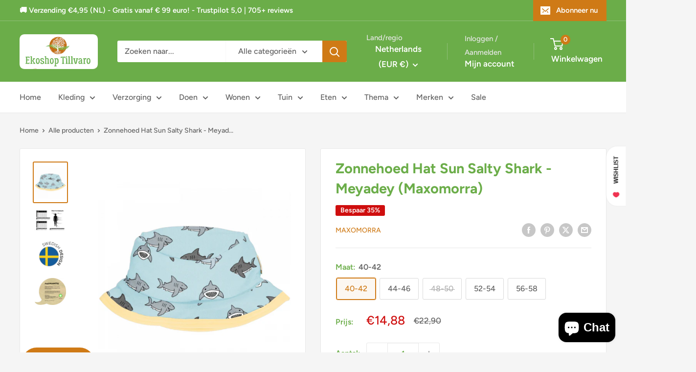

--- FILE ---
content_type: text/html; charset=utf-8
request_url: https://ekoshoptillvaro.nl/products/zonnehoed-hat-sun-salty-shark-meyadey-maxomorra
body_size: 92875
content:
<!doctype html>

<html class="no-js" lang="en">

  <head>
    <meta charset="utf-8">
    <meta name="viewport" content="width=device-width, initial-scale=1.0, height=device-height, minimum-scale=1.0, maximum-scale=1.0">
    <meta name="theme-color" content="#cf7a16">

    <title>Zonnehoed Hat Sun Salty Shark - Meyadey (Maxomorra)</title><meta name="description" content="Merk: Maxomorra Maxomorra heeft in begin 2020 een ander merk geïntroduceerd: Meyadey! Met leuke speelse prints in pastel kleuren en afbeeldingen die met de hand zijn getekend. Zelfde kwaliteit, maar net even anders! Maten: 42-58 Materiaal: 95% biologisch katoen, 5% elastaan Wasvoorschrift: niet in de droger, tot op 40°"><link rel="canonical" href="https://ekoshoptillvaro.nl/products/zonnehoed-hat-sun-salty-shark-meyadey-maxomorra"><link rel="preload" as="style" href="//ekoshoptillvaro.nl/cdn/shop/t/11/assets/theme.css?v=145096456272456570681719600525">
    <link rel="preload" as="script" href="//ekoshoptillvaro.nl/cdn/shop/t/11/assets/theme.js?v=44739629698048602511719600525">
    <link rel="preconnect" href="https://cdn.shopify.com">
    <link rel="preconnect" href="https://fonts.shopifycdn.com">
    <link rel="dns-prefetch" href="https://productreviews.shopifycdn.com">
    <link rel="dns-prefetch" href="https://ajax.googleapis.com">
    <link rel="dns-prefetch" href="https://maps.googleapis.com">
    <link rel="dns-prefetch" href="https://maps.gstatic.com">

    <meta property="og:type" content="product">
  <meta property="og:title" content="Zonnehoed Hat Sun Salty Shark - Meyadey (Maxomorra)"><meta property="og:image" content="http://ekoshoptillvaro.nl/cdn/shop/products/HatSunSALTYSHARK.jpg?v=1649352559">
    <meta property="og:image:secure_url" content="https://ekoshoptillvaro.nl/cdn/shop/products/HatSunSALTYSHARK.jpg?v=1649352559">
    <meta property="og:image:width" content="500">
    <meta property="og:image:height" content="600"><meta property="product:price:amount" content="14,88">
  <meta property="product:price:currency" content="EUR"><meta property="og:description" content="Merk: Maxomorra Maxomorra heeft in begin 2020 een ander merk geïntroduceerd: Meyadey! Met leuke speelse prints in pastel kleuren en afbeeldingen die met de hand zijn getekend. Zelfde kwaliteit, maar net even anders! Maten: 42-58 Materiaal: 95% biologisch katoen, 5% elastaan Wasvoorschrift: niet in de droger, tot op 40°"><meta property="og:url" content="https://ekoshoptillvaro.nl/products/zonnehoed-hat-sun-salty-shark-meyadey-maxomorra">
<meta property="og:site_name" content="Ekoshop Tillvaro"><meta name="twitter:card" content="summary"><meta name="twitter:title" content="Zonnehoed Hat Sun Salty Shark - Meyadey (Maxomorra)">
  <meta name="twitter:description" content="Merk: Maxomorra Maxomorra heeft in begin 2020 een ander merk geïntroduceerd: Meyadey! Met leuke speelse prints in pastel kleuren en afbeeldingen die met de hand zijn getekend. Zelfde kwaliteit, maar net even anders! Maten: 42-58 Materiaal: 95% biologisch katoen, 5% elastaan Wasvoorschrift: niet in de droger, tot op 40° wassen. Tip: indien mogelijk op 30° wassen en de kleding binnenste buiten in de wasmachine stoppen. Zo heb je het langst plezier van de kleurrijke prints. Maxomorra Het kantoor en magazijn van Maxomorra bevinden zich in Älmhult, Zweden. Waar een jong en ambitieus team werkt in een typische Zweedse werkcultuur: weinig hiërarchie en geen prestatie cultuur. Naast het belang van biologische kleding staat het sociale aspect hoog in het vaandel met duidelijke kernwaarden: transparantie, eerlijkheid en eenvoud.     Oprichter Johan Ström is oprichter, eigenaar en CEO van Maxomorra. Toen zijn">
  <meta name="twitter:image" content="https://ekoshoptillvaro.nl/cdn/shop/products/HatSunSALTYSHARK_600x600_crop_center.jpg?v=1649352559">
    <link rel="preload" href="//ekoshoptillvaro.nl/cdn/fonts/figtree/figtree_n7.2fd9bfe01586148e644724096c9d75e8c7a90e55.woff2" as="font" type="font/woff2" crossorigin><link rel="preload" href="//ekoshoptillvaro.nl/cdn/fonts/figtree/figtree_n5.3b6b7df38aa5986536945796e1f947445832047c.woff2" as="font" type="font/woff2" crossorigin><style>
  @font-face {
  font-family: Figtree;
  font-weight: 700;
  font-style: normal;
  font-display: swap;
  src: url("//ekoshoptillvaro.nl/cdn/fonts/figtree/figtree_n7.2fd9bfe01586148e644724096c9d75e8c7a90e55.woff2") format("woff2"),
       url("//ekoshoptillvaro.nl/cdn/fonts/figtree/figtree_n7.ea05de92d862f9594794ab281c4c3a67501ef5fc.woff") format("woff");
}

  @font-face {
  font-family: Figtree;
  font-weight: 500;
  font-style: normal;
  font-display: swap;
  src: url("//ekoshoptillvaro.nl/cdn/fonts/figtree/figtree_n5.3b6b7df38aa5986536945796e1f947445832047c.woff2") format("woff2"),
       url("//ekoshoptillvaro.nl/cdn/fonts/figtree/figtree_n5.f26bf6dcae278b0ed902605f6605fa3338e81dab.woff") format("woff");
}

@font-face {
  font-family: Figtree;
  font-weight: 600;
  font-style: normal;
  font-display: swap;
  src: url("//ekoshoptillvaro.nl/cdn/fonts/figtree/figtree_n6.9d1ea52bb49a0a86cfd1b0383d00f83d3fcc14de.woff2") format("woff2"),
       url("//ekoshoptillvaro.nl/cdn/fonts/figtree/figtree_n6.f0fcdea525a0e47b2ae4ab645832a8e8a96d31d3.woff") format("woff");
}

@font-face {
  font-family: Figtree;
  font-weight: 700;
  font-style: italic;
  font-display: swap;
  src: url("//ekoshoptillvaro.nl/cdn/fonts/figtree/figtree_i7.06add7096a6f2ab742e09ec7e498115904eda1fe.woff2") format("woff2"),
       url("//ekoshoptillvaro.nl/cdn/fonts/figtree/figtree_i7.ee584b5fcaccdbb5518c0228158941f8df81b101.woff") format("woff");
}


  @font-face {
  font-family: Figtree;
  font-weight: 700;
  font-style: normal;
  font-display: swap;
  src: url("//ekoshoptillvaro.nl/cdn/fonts/figtree/figtree_n7.2fd9bfe01586148e644724096c9d75e8c7a90e55.woff2") format("woff2"),
       url("//ekoshoptillvaro.nl/cdn/fonts/figtree/figtree_n7.ea05de92d862f9594794ab281c4c3a67501ef5fc.woff") format("woff");
}

  @font-face {
  font-family: Figtree;
  font-weight: 500;
  font-style: italic;
  font-display: swap;
  src: url("//ekoshoptillvaro.nl/cdn/fonts/figtree/figtree_i5.969396f679a62854cf82dbf67acc5721e41351f0.woff2") format("woff2"),
       url("//ekoshoptillvaro.nl/cdn/fonts/figtree/figtree_i5.93bc1cad6c73ca9815f9777c49176dfc9d2890dd.woff") format("woff");
}

  @font-face {
  font-family: Figtree;
  font-weight: 700;
  font-style: italic;
  font-display: swap;
  src: url("//ekoshoptillvaro.nl/cdn/fonts/figtree/figtree_i7.06add7096a6f2ab742e09ec7e498115904eda1fe.woff2") format("woff2"),
       url("//ekoshoptillvaro.nl/cdn/fonts/figtree/figtree_i7.ee584b5fcaccdbb5518c0228158941f8df81b101.woff") format("woff");
}


  :root {
    --default-text-font-size : 15px;
    --base-text-font-size    : 16px;
    --heading-font-family    : Figtree, sans-serif;
    --heading-font-weight    : 700;
    --heading-font-style     : normal;
    --text-font-family       : Figtree, sans-serif;
    --text-font-weight       : 500;
    --text-font-style        : normal;
    --text-font-bolder-weight: 600;
    --text-link-decoration   : underline;

    --text-color               : #616161;
    --text-color-rgb           : 97, 97, 97;
    --heading-color            : #6bad49;
    --border-color             : #e8e8e8;
    --border-color-rgb         : 232, 232, 232;
    --form-border-color        : #dbdbdb;
    --accent-color             : #cf7a16;
    --accent-color-rgb         : 207, 122, 22;
    --link-color               : #cf7a16;
    --link-color-hover         : #8a510f;
    --background               : #f5f5f5;
    --secondary-background     : #ffffff;
    --secondary-background-rgb : 255, 255, 255;
    --accent-background        : rgba(207, 122, 22, 0.08);

    --input-background: #ffffff;

    --error-color       : #cf7a16;
    --error-background  : rgba(207, 122, 22, 0.07);
    --success-color     : #1c7b36;
    --success-background: rgba(28, 123, 54, 0.11);

    --primary-button-background      : #cf7a16;
    --primary-button-background-rgb  : 207, 122, 22;
    --primary-button-text-color      : #ffffff;
    --secondary-button-background    : #222021;
    --secondary-button-background-rgb: 34, 32, 33;
    --secondary-button-text-color    : #ffffff;

    --header-background      : #6bad49;
    --header-text-color      : #ffffff;
    --header-light-text-color: #e8e8e8;
    --header-border-color    : rgba(232, 232, 232, 0.3);
    --header-accent-color    : #cf7a16;

    --footer-background-color:    #6bad49;
    --footer-heading-text-color:  #ffffff;
    --footer-body-text-color:     #ffffff;
    --footer-body-text-color-rgb: 255, 255, 255;
    --footer-accent-color:        #cf7a16;
    --footer-accent-color-rgb:    207, 122, 22;
    --footer-border:              none;
    
    --flickity-arrow-color: #b5b5b5;--product-on-sale-accent           : #cf0e0e;
    --product-on-sale-accent-rgb       : 207, 14, 14;
    --product-on-sale-color            : #ffffff;
    --product-in-stock-color           : #1c7b36;
    --product-low-stock-color          : #cf0e0e;
    --product-sold-out-color           : #8a9297;
    --product-custom-label-1-background: #3f6ab1;
    --product-custom-label-1-color     : #ffffff;
    --product-custom-label-2-background: #8a44ae;
    --product-custom-label-2-color     : #ffffff;
    --product-review-star-color        : #ffbd00;

    --mobile-container-gutter : 20px;
    --desktop-container-gutter: 40px;

    /* Shopify related variables */
    --payment-terms-background-color: #f5f5f5;
  }
</style>

<script>
  // IE11 does not have support for CSS variables, so we have to polyfill them
  if (!(((window || {}).CSS || {}).supports && window.CSS.supports('(--a: 0)'))) {
    const script = document.createElement('script');
    script.type = 'text/javascript';
    script.src = 'https://cdn.jsdelivr.net/npm/css-vars-ponyfill@2';
    script.onload = function() {
      cssVars({});
    };

    document.getElementsByTagName('head')[0].appendChild(script);
  }
</script>


    <script>window.performance && window.performance.mark && window.performance.mark('shopify.content_for_header.start');</script><meta name="google-site-verification" content="jcC5be2i4AiWgBQjlI7PrzYS6WDfu59_DQt9mox6EJ8">
<meta name="facebook-domain-verification" content="a68v5bbpf4abuu1uggyxob05xgtnvm">
<meta name="facebook-domain-verification" content="dm1e97hwoytu6uyjpvoywajq80bct0">
<meta id="shopify-digital-wallet" name="shopify-digital-wallet" content="/8567586895/digital_wallets/dialog">
<meta name="shopify-checkout-api-token" content="d78b5e7a937bb334cf6246b95592e2a6">
<meta id="in-context-paypal-metadata" data-shop-id="8567586895" data-venmo-supported="false" data-environment="production" data-locale="en_US" data-paypal-v4="true" data-currency="EUR">
<link rel="alternate" type="application/json+oembed" href="https://ekoshoptillvaro.nl/products/zonnehoed-hat-sun-salty-shark-meyadey-maxomorra.oembed">
<script async="async" src="/checkouts/internal/preloads.js?locale=en-NL"></script>
<script id="shopify-features" type="application/json">{"accessToken":"d78b5e7a937bb334cf6246b95592e2a6","betas":["rich-media-storefront-analytics"],"domain":"ekoshoptillvaro.nl","predictiveSearch":true,"shopId":8567586895,"locale":"en"}</script>
<script>var Shopify = Shopify || {};
Shopify.shop = "ekoshop-tillvaro.myshopify.com";
Shopify.locale = "en";
Shopify.currency = {"active":"EUR","rate":"1.0"};
Shopify.country = "NL";
Shopify.theme = {"name":"Bijgewerkte kopie van Warehouse","id":163723870554,"schema_name":"Warehouse","schema_version":"5.2.0","theme_store_id":871,"role":"main"};
Shopify.theme.handle = "null";
Shopify.theme.style = {"id":null,"handle":null};
Shopify.cdnHost = "ekoshoptillvaro.nl/cdn";
Shopify.routes = Shopify.routes || {};
Shopify.routes.root = "/";</script>
<script type="module">!function(o){(o.Shopify=o.Shopify||{}).modules=!0}(window);</script>
<script>!function(o){function n(){var o=[];function n(){o.push(Array.prototype.slice.apply(arguments))}return n.q=o,n}var t=o.Shopify=o.Shopify||{};t.loadFeatures=n(),t.autoloadFeatures=n()}(window);</script>
<script id="shop-js-analytics" type="application/json">{"pageType":"product"}</script>
<script defer="defer" async type="module" src="//ekoshoptillvaro.nl/cdn/shopifycloud/shop-js/modules/v2/client.init-shop-cart-sync_BdyHc3Nr.en.esm.js"></script>
<script defer="defer" async type="module" src="//ekoshoptillvaro.nl/cdn/shopifycloud/shop-js/modules/v2/chunk.common_Daul8nwZ.esm.js"></script>
<script type="module">
  await import("//ekoshoptillvaro.nl/cdn/shopifycloud/shop-js/modules/v2/client.init-shop-cart-sync_BdyHc3Nr.en.esm.js");
await import("//ekoshoptillvaro.nl/cdn/shopifycloud/shop-js/modules/v2/chunk.common_Daul8nwZ.esm.js");

  window.Shopify.SignInWithShop?.initShopCartSync?.({"fedCMEnabled":true,"windoidEnabled":true});

</script>
<script>(function() {
  var isLoaded = false;
  function asyncLoad() {
    if (isLoaded) return;
    isLoaded = true;
    var urls = ["https:\/\/ecommplugins-scripts.trustpilot.com\/v2.1\/js\/header.min.js?settings=eyJrZXkiOiJyMXBveGdoWnlyb2NxVFRjIiwicyI6Im5vbmUifQ==\u0026v=2.5\u0026shop=ekoshop-tillvaro.myshopify.com","https:\/\/ecommplugins-trustboxsettings.trustpilot.com\/ekoshop-tillvaro.myshopify.com.js?settings=1677935367493\u0026shop=ekoshop-tillvaro.myshopify.com","https:\/\/widget.trustpilot.com\/bootstrap\/v5\/tp.widget.sync.bootstrap.min.js?shop=ekoshop-tillvaro.myshopify.com","https:\/\/dashboard.mailerlite.com\/shopify\/3245\/314883?shop=ekoshop-tillvaro.myshopify.com"];
    for (var i = 0; i < urls.length; i++) {
      var s = document.createElement('script');
      s.type = 'text/javascript';
      s.async = true;
      s.src = urls[i];
      var x = document.getElementsByTagName('script')[0];
      x.parentNode.insertBefore(s, x);
    }
  };
  if(window.attachEvent) {
    window.attachEvent('onload', asyncLoad);
  } else {
    window.addEventListener('load', asyncLoad, false);
  }
})();</script>
<script id="__st">var __st={"a":8567586895,"offset":3600,"reqid":"f725a847-c249-4c89-8e5b-f4008f0dc1cd-1768937606","pageurl":"ekoshoptillvaro.nl\/products\/zonnehoed-hat-sun-salty-shark-meyadey-maxomorra","u":"3d8fecfa5f37","p":"product","rtyp":"product","rid":7653983879420};</script>
<script>window.ShopifyPaypalV4VisibilityTracking = true;</script>
<script id="captcha-bootstrap">!function(){'use strict';const t='contact',e='account',n='new_comment',o=[[t,t],['blogs',n],['comments',n],[t,'customer']],c=[[e,'customer_login'],[e,'guest_login'],[e,'recover_customer_password'],[e,'create_customer']],r=t=>t.map((([t,e])=>`form[action*='/${t}']:not([data-nocaptcha='true']) input[name='form_type'][value='${e}']`)).join(','),a=t=>()=>t?[...document.querySelectorAll(t)].map((t=>t.form)):[];function s(){const t=[...o],e=r(t);return a(e)}const i='password',u='form_key',d=['recaptcha-v3-token','g-recaptcha-response','h-captcha-response',i],f=()=>{try{return window.sessionStorage}catch{return}},m='__shopify_v',_=t=>t.elements[u];function p(t,e,n=!1){try{const o=window.sessionStorage,c=JSON.parse(o.getItem(e)),{data:r}=function(t){const{data:e,action:n}=t;return t[m]||n?{data:e,action:n}:{data:t,action:n}}(c);for(const[e,n]of Object.entries(r))t.elements[e]&&(t.elements[e].value=n);n&&o.removeItem(e)}catch(o){console.error('form repopulation failed',{error:o})}}const l='form_type',E='cptcha';function T(t){t.dataset[E]=!0}const w=window,h=w.document,L='Shopify',v='ce_forms',y='captcha';let A=!1;((t,e)=>{const n=(g='f06e6c50-85a8-45c8-87d0-21a2b65856fe',I='https://cdn.shopify.com/shopifycloud/storefront-forms-hcaptcha/ce_storefront_forms_captcha_hcaptcha.v1.5.2.iife.js',D={infoText:'Protected by hCaptcha',privacyText:'Privacy',termsText:'Terms'},(t,e,n)=>{const o=w[L][v],c=o.bindForm;if(c)return c(t,g,e,D).then(n);var r;o.q.push([[t,g,e,D],n]),r=I,A||(h.body.append(Object.assign(h.createElement('script'),{id:'captcha-provider',async:!0,src:r})),A=!0)});var g,I,D;w[L]=w[L]||{},w[L][v]=w[L][v]||{},w[L][v].q=[],w[L][y]=w[L][y]||{},w[L][y].protect=function(t,e){n(t,void 0,e),T(t)},Object.freeze(w[L][y]),function(t,e,n,w,h,L){const[v,y,A,g]=function(t,e,n){const i=e?o:[],u=t?c:[],d=[...i,...u],f=r(d),m=r(i),_=r(d.filter((([t,e])=>n.includes(e))));return[a(f),a(m),a(_),s()]}(w,h,L),I=t=>{const e=t.target;return e instanceof HTMLFormElement?e:e&&e.form},D=t=>v().includes(t);t.addEventListener('submit',(t=>{const e=I(t);if(!e)return;const n=D(e)&&!e.dataset.hcaptchaBound&&!e.dataset.recaptchaBound,o=_(e),c=g().includes(e)&&(!o||!o.value);(n||c)&&t.preventDefault(),c&&!n&&(function(t){try{if(!f())return;!function(t){const e=f();if(!e)return;const n=_(t);if(!n)return;const o=n.value;o&&e.removeItem(o)}(t);const e=Array.from(Array(32),(()=>Math.random().toString(36)[2])).join('');!function(t,e){_(t)||t.append(Object.assign(document.createElement('input'),{type:'hidden',name:u})),t.elements[u].value=e}(t,e),function(t,e){const n=f();if(!n)return;const o=[...t.querySelectorAll(`input[type='${i}']`)].map((({name:t})=>t)),c=[...d,...o],r={};for(const[a,s]of new FormData(t).entries())c.includes(a)||(r[a]=s);n.setItem(e,JSON.stringify({[m]:1,action:t.action,data:r}))}(t,e)}catch(e){console.error('failed to persist form',e)}}(e),e.submit())}));const S=(t,e)=>{t&&!t.dataset[E]&&(n(t,e.some((e=>e===t))),T(t))};for(const o of['focusin','change'])t.addEventListener(o,(t=>{const e=I(t);D(e)&&S(e,y())}));const B=e.get('form_key'),M=e.get(l),P=B&&M;t.addEventListener('DOMContentLoaded',(()=>{const t=y();if(P)for(const e of t)e.elements[l].value===M&&p(e,B);[...new Set([...A(),...v().filter((t=>'true'===t.dataset.shopifyCaptcha))])].forEach((e=>S(e,t)))}))}(h,new URLSearchParams(w.location.search),n,t,e,['guest_login'])})(!0,!0)}();</script>
<script integrity="sha256-4kQ18oKyAcykRKYeNunJcIwy7WH5gtpwJnB7kiuLZ1E=" data-source-attribution="shopify.loadfeatures" defer="defer" src="//ekoshoptillvaro.nl/cdn/shopifycloud/storefront/assets/storefront/load_feature-a0a9edcb.js" crossorigin="anonymous"></script>
<script data-source-attribution="shopify.dynamic_checkout.dynamic.init">var Shopify=Shopify||{};Shopify.PaymentButton=Shopify.PaymentButton||{isStorefrontPortableWallets:!0,init:function(){window.Shopify.PaymentButton.init=function(){};var t=document.createElement("script");t.src="https://ekoshoptillvaro.nl/cdn/shopifycloud/portable-wallets/latest/portable-wallets.en.js",t.type="module",document.head.appendChild(t)}};
</script>
<script data-source-attribution="shopify.dynamic_checkout.buyer_consent">
  function portableWalletsHideBuyerConsent(e){var t=document.getElementById("shopify-buyer-consent"),n=document.getElementById("shopify-subscription-policy-button");t&&n&&(t.classList.add("hidden"),t.setAttribute("aria-hidden","true"),n.removeEventListener("click",e))}function portableWalletsShowBuyerConsent(e){var t=document.getElementById("shopify-buyer-consent"),n=document.getElementById("shopify-subscription-policy-button");t&&n&&(t.classList.remove("hidden"),t.removeAttribute("aria-hidden"),n.addEventListener("click",e))}window.Shopify?.PaymentButton&&(window.Shopify.PaymentButton.hideBuyerConsent=portableWalletsHideBuyerConsent,window.Shopify.PaymentButton.showBuyerConsent=portableWalletsShowBuyerConsent);
</script>
<script data-source-attribution="shopify.dynamic_checkout.cart.bootstrap">document.addEventListener("DOMContentLoaded",(function(){function t(){return document.querySelector("shopify-accelerated-checkout-cart, shopify-accelerated-checkout")}if(t())Shopify.PaymentButton.init();else{new MutationObserver((function(e,n){t()&&(Shopify.PaymentButton.init(),n.disconnect())})).observe(document.body,{childList:!0,subtree:!0})}}));
</script>
<link id="shopify-accelerated-checkout-styles" rel="stylesheet" media="screen" href="https://ekoshoptillvaro.nl/cdn/shopifycloud/portable-wallets/latest/accelerated-checkout-backwards-compat.css" crossorigin="anonymous">
<style id="shopify-accelerated-checkout-cart">
        #shopify-buyer-consent {
  margin-top: 1em;
  display: inline-block;
  width: 100%;
}

#shopify-buyer-consent.hidden {
  display: none;
}

#shopify-subscription-policy-button {
  background: none;
  border: none;
  padding: 0;
  text-decoration: underline;
  font-size: inherit;
  cursor: pointer;
}

#shopify-subscription-policy-button::before {
  box-shadow: none;
}

      </style>

<script>window.performance && window.performance.mark && window.performance.mark('shopify.content_for_header.end');</script>

    <link rel="stylesheet" href="//ekoshoptillvaro.nl/cdn/shop/t/11/assets/theme.css?v=145096456272456570681719600525">

    <script type="application/ld+json">{"@context":"http:\/\/schema.org\/","@id":"\/products\/zonnehoed-hat-sun-salty-shark-meyadey-maxomorra#product","@type":"ProductGroup","brand":{"@type":"Brand","name":"Maxomorra"},"category":"Zonnehoed","description":"Merk: Maxomorra\nMaxomorra heeft in begin 2020 een ander merk geïntroduceerd: Meyadey! Met leuke speelse prints in pastel kleuren en afbeeldingen die met de hand zijn getekend. Zelfde kwaliteit, maar net even anders!\nMaten: 42-58\nMateriaal: 95% biologisch katoen, 5% elastaan\nWasvoorschrift: niet in de droger, tot op 40° wassen. Tip: indien mogelijk op 30° wassen en de kleding binnenste buiten in de wasmachine stoppen. Zo heb je het langst plezier van de kleurrijke prints.\nMaxomorra\nHet kantoor en magazijn van Maxomorra bevinden zich in Älmhult, Zweden. Waar een jong en ambitieus team werkt in een typische Zweedse werkcultuur: weinig hiërarchie en geen prestatie cultuur. Naast het belang van biologische kleding staat het sociale aspect hoog in het vaandel met duidelijke kernwaarden: transparantie, eerlijkheid en eenvoud.  \n \nOprichter\nJohan Ström is oprichter, eigenaar en CEO van Maxomorra. Toen zijn zoontje in 2008 twee jaar oud was, kon hij moeilijk leuke, vrolijke, kleurrijke, duurzame en betaalbare kinderkleding vinden. Zo besloot hij om samen met zijn vrouw hun eigen merk op te zetten. Vanaf het begin is er bewust voor gekozen om de kleding van biologisch katoen te maken met een social verantwoorde productieproces. Het werd een succes. Inmiddels is de kleding van Maxomorra over de hele wereld te vinden. \n \n\"I am eco\" \nHet bedrijf heeft hoge ambities als het gaat om duurzaamheid. Maxomorra heeft als kreet \"I am eco\" wat voor verschillende waarden staat:\n- ecologisch geteeld katoen\n- alleen biologisch gecertificeerde kleurstoffen\n- geen gebruik van chemicaliën\n- veilige en goede arbeidsomstandigheden in de fabriek\n- GOTS-certificering\n- gerecycled polyester\n- transport met weinig milieueffecten \n \nProductie\nDe belangrijkste leverancier van Maxomorra is CMV Global Clothings in India. Dit bedrijf is GOTS-gecertificeerd sinds 2012. Er werken ongeveer 300 werknemers, waarvan ongeveer 80% vrouwen.","hasVariant":[{"@id":"\/products\/zonnehoed-hat-sun-salty-shark-meyadey-maxomorra?variant=42882947973372#variant","@type":"Product","image":"https:\/\/ekoshoptillvaro.nl\/cdn\/shop\/products\/HatSunSALTYSHARK.jpg?v=1649352559\u0026width=1920","name":"Zonnehoed Hat Sun Salty Shark - Meyadey (Maxomorra) - 40-42","offers":{"@id":"\/products\/zonnehoed-hat-sun-salty-shark-meyadey-maxomorra?variant=42882947973372#offer","@type":"Offer","availability":"http:\/\/schema.org\/InStock","price":"14.88","priceCurrency":"EUR","url":"https:\/\/ekoshoptillvaro.nl\/products\/zonnehoed-hat-sun-salty-shark-meyadey-maxomorra?variant=42882947973372"}},{"@id":"\/products\/zonnehoed-hat-sun-salty-shark-meyadey-maxomorra?variant=42882948006140#variant","@type":"Product","image":"https:\/\/ekoshoptillvaro.nl\/cdn\/shop\/products\/HatSunSALTYSHARK.jpg?v=1649352559\u0026width=1920","name":"Zonnehoed Hat Sun Salty Shark - Meyadey (Maxomorra) - 44-46","offers":{"@id":"\/products\/zonnehoed-hat-sun-salty-shark-meyadey-maxomorra?variant=42882948006140#offer","@type":"Offer","availability":"http:\/\/schema.org\/InStock","price":"14.88","priceCurrency":"EUR","url":"https:\/\/ekoshoptillvaro.nl\/products\/zonnehoed-hat-sun-salty-shark-meyadey-maxomorra?variant=42882948006140"}},{"@id":"\/products\/zonnehoed-hat-sun-salty-shark-meyadey-maxomorra?variant=42882948038908#variant","@type":"Product","image":"https:\/\/ekoshoptillvaro.nl\/cdn\/shop\/products\/HatSunSALTYSHARK.jpg?v=1649352559\u0026width=1920","name":"Zonnehoed Hat Sun Salty Shark - Meyadey (Maxomorra) - 48-50","offers":{"@id":"\/products\/zonnehoed-hat-sun-salty-shark-meyadey-maxomorra?variant=42882948038908#offer","@type":"Offer","availability":"http:\/\/schema.org\/OutOfStock","price":"14.88","priceCurrency":"EUR","url":"https:\/\/ekoshoptillvaro.nl\/products\/zonnehoed-hat-sun-salty-shark-meyadey-maxomorra?variant=42882948038908"}},{"@id":"\/products\/zonnehoed-hat-sun-salty-shark-meyadey-maxomorra?variant=42882948071676#variant","@type":"Product","image":"https:\/\/ekoshoptillvaro.nl\/cdn\/shop\/products\/HatSunSALTYSHARK.jpg?v=1649352559\u0026width=1920","name":"Zonnehoed Hat Sun Salty Shark - Meyadey (Maxomorra) - 52-54","offers":{"@id":"\/products\/zonnehoed-hat-sun-salty-shark-meyadey-maxomorra?variant=42882948071676#offer","@type":"Offer","availability":"http:\/\/schema.org\/InStock","price":"14.88","priceCurrency":"EUR","url":"https:\/\/ekoshoptillvaro.nl\/products\/zonnehoed-hat-sun-salty-shark-meyadey-maxomorra?variant=42882948071676"}},{"@id":"\/products\/zonnehoed-hat-sun-salty-shark-meyadey-maxomorra?variant=42882948104444#variant","@type":"Product","image":"https:\/\/ekoshoptillvaro.nl\/cdn\/shop\/products\/HatSunSALTYSHARK.jpg?v=1649352559\u0026width=1920","name":"Zonnehoed Hat Sun Salty Shark - Meyadey (Maxomorra) - 56-58","offers":{"@id":"\/products\/zonnehoed-hat-sun-salty-shark-meyadey-maxomorra?variant=42882948104444#offer","@type":"Offer","availability":"http:\/\/schema.org\/InStock","price":"14.88","priceCurrency":"EUR","url":"https:\/\/ekoshoptillvaro.nl\/products\/zonnehoed-hat-sun-salty-shark-meyadey-maxomorra?variant=42882948104444"}}],"name":"Zonnehoed Hat Sun Salty Shark - Meyadey (Maxomorra)","productGroupID":"7653983879420","url":"https:\/\/ekoshoptillvaro.nl\/products\/zonnehoed-hat-sun-salty-shark-meyadey-maxomorra"}</script><script type="application/ld+json">
  {
    "@context": "https://schema.org",
    "@type": "BreadcrumbList",
    "itemListElement": [{
        "@type": "ListItem",
        "position": 1,
        "name": "Home",
        "item": "https://ekoshoptillvaro.nl"
      },{
            "@type": "ListItem",
            "position": 2,
            "name": "Zonnehoed Hat Sun Salty Shark - Meyadey (Maxomorra)",
            "item": "https://ekoshoptillvaro.nl/products/zonnehoed-hat-sun-salty-shark-meyadey-maxomorra"
          }]
  }
</script>

    <script>
      // This allows to expose several variables to the global scope, to be used in scripts
      window.theme = {
        pageType: "product",
        cartCount: 0,
        moneyFormat: "€{{amount_with_comma_separator}}",
        moneyWithCurrencyFormat: "€{{amount_with_comma_separator}} EUR",
        currencyCodeEnabled: false,
        showDiscount: true,
        discountMode: "percentage",
        cartType: "drawer"
      };

      window.routes = {
        rootUrl: "\/",
        rootUrlWithoutSlash: '',
        cartUrl: "\/cart",
        cartAddUrl: "\/cart\/add",
        cartChangeUrl: "\/cart\/change",
        searchUrl: "\/search",
        productRecommendationsUrl: "\/recommendations\/products"
      };

      window.languages = {
        productRegularPrice: "Normale prijs",
        productSalePrice: "Actieprijs",
        collectionOnSaleLabel: "Bespaar {{savings}}",
        productFormUnavailable: "Niet beschikbaar",
        productFormAddToCart: "Toevoegen aan winkelwagen",
        productFormPreOrder: "Pre-order",
        productFormSoldOut: "Uitverkocht",
        productAdded: "Toegevoegd aan je winkelwagen",
        productAddedShort: "Toegevoegd!",
        shippingEstimatorNoResults: "Er is geen verzending gevonden voor jouw adres",
        shippingEstimatorOneResult: "Er geldt één verzendtarief voor jouw adres:",
        shippingEstimatorMultipleResults: "Er gelden {{count}} verzendkosten voor jouw adres:",
        shippingEstimatorErrors: "Er zijn enkele fouten:"
      };

      document.documentElement.className = document.documentElement.className.replace('no-js', 'js');
    </script><script src="//ekoshoptillvaro.nl/cdn/shop/t/11/assets/theme.js?v=44739629698048602511719600525" defer></script>
    <script src="//ekoshoptillvaro.nl/cdn/shop/t/11/assets/custom.js?v=102476495355921946141719600525" defer></script><script>
        (function () {
          window.onpageshow = function() {
            // We force re-freshing the cart content onpageshow, as most browsers will serve a cache copy when hitting the
            // back button, which cause staled data
            document.documentElement.dispatchEvent(new CustomEvent('cart:refresh', {
              bubbles: true,
              detail: {scrollToTop: false}
            }));
          };
        })();
      </script><script type="text/javascript">
    (function(c,l,a,r,i,t,y){
        c[a]=c[a]||function(){(c[a].q=c[a].q||[]).push(arguments)};
        t=l.createElement(r);t.async=1;t.src="https://www.clarity.ms/tag/"+i;
        y=l.getElementsByTagName(r)[0];y.parentNode.insertBefore(t,y);
    })(window, document, "clarity", "script", "qfjtw4xj0m");
</script>
  <!-- BEGIN app block: shopify://apps/consentmo-gdpr/blocks/gdpr_cookie_consent/4fbe573f-a377-4fea-9801-3ee0858cae41 -->


<!-- END app block --><!-- BEGIN app block: shopify://apps/kaching-bundles/blocks/app-embed-block/6c637362-a106-4a32-94ac-94dcfd68cdb8 -->
<!-- Kaching Bundles App Embed -->

<!-- BEGIN app snippet: app-embed-content --><script>
  // Prevent duplicate initialization if both app embeds are enabled
  if (window.kachingBundlesAppEmbedLoaded) {
    console.warn('[Kaching Bundles] Multiple app embed blocks detected. Please disable one of them. Skipping duplicate initialization.');
  } else {
    window.kachingBundlesAppEmbedLoaded = true;
    window.kachingBundlesEnabled = true;
    window.kachingBundlesInitialized = false;

    // Allow calling kachingBundlesInitialize before the script is loaded
    (() => {
      let shouldInitialize = false;
      let realInitialize = null;

      window.kachingBundlesInitialize = () => {
        if (realInitialize) {
          realInitialize();
        } else {
          shouldInitialize = true;
        }
      };

      Object.defineProperty(window, '__kachingBundlesInitializeInternal', {
        set(fn) {
          realInitialize = fn;
          if (shouldInitialize) {
            shouldInitialize = false;
            fn();
          }
        },
        get() {
          return realInitialize;
        }
      });
    })();
  }
</script>

<script id="kaching-bundles-config" type="application/json">
  

  {
    "shopifyDomain": "ekoshop-tillvaro.myshopify.com",
    "moneyFormat": "€{{amount_with_comma_separator}}",
    "locale": "en",
    "liquidLocale": "en",
    "country": "NL",
    "currencyRate": 1,
    "marketId": 209486076,
    "productId": 7653983879420,
    "storefrontAccessToken": "6ff919794f196b21032e5a7f119a59fc",
    "accessScopes": ["unauthenticated_read_product_listings","unauthenticated_read_selling_plans"],
    "customApiHost": null,
    "keepQuantityInput": false,
    "ignoreDeselect": false,
    "ignoreUnitPrice": false,
    "requireCustomerLogin": false,
    "abTestsRunning": false,
    "webPixel": true,
    "b2bCustomer": false,
    "isLoggedIn": false,
    "preview": false,
    "defaultTranslations": {
      "system.out_of_stock": "There\u0026#39;s not enough items in our stock, please select smaller bundle.",
      "system.invalid_variant": "Sorry, this is not currently available.",
      "system.unavailable_option_value": "Unavailable"
    },
    "customSelectors": {
      "quantity": null,
      "addToCartButton": null,
      "variantPicker": null,
      "price": null,
      "priceCompare": null
    },
    "shopCustomStyles": "",
    "featureFlags": {"native_swatches_disabled":false,"remove_variant_change_delay":false,"legacy_saved_percentage":false,"initialize_with_form_variant":true,"disable_variant_option_sync":false,"deselected_subscription_fix":false,"remove_bar_property":false}

  }
</script>



<link rel="modulepreload" href="https://cdn.shopify.com/extensions/019bdbd3-8519-7bc3-b748-3f30104dfdea/kaching-bundles-1557/assets/kaching-bundles.js" crossorigin="anonymous" fetchpriority="high">
<script type="module" src="https://cdn.shopify.com/extensions/019bdbd3-8519-7bc3-b748-3f30104dfdea/kaching-bundles-1557/assets/loader.js" crossorigin="anonymous" fetchpriority="high"></script>
<link rel="stylesheet" href="https://cdn.shopify.com/extensions/019bdbd3-8519-7bc3-b748-3f30104dfdea/kaching-bundles-1557/assets/kaching-bundles.css" media="print" onload="this.media='all'" fetchpriority="high">

<style>
  .kaching-bundles__block {
    display: none;
  }

  .kaching-bundles-sticky-atc {
    display: none;
  }
</style>

<!-- BEGIN app snippet: product -->
  <script class="kaching-bundles-product" data-product-id="7653983879420" data-main="true" type="application/json">
    {
      "id": 7653983879420,
      "handle": "zonnehoed-hat-sun-salty-shark-meyadey-maxomorra",
      "url": "\/products\/zonnehoed-hat-sun-salty-shark-meyadey-maxomorra",
      "availableForSale": true,
      "title": "Zonnehoed Hat Sun Salty Shark - Meyadey (Maxomorra)",
      "image": "\/\/ekoshoptillvaro.nl\/cdn\/shop\/products\/HatSunSALTYSHARK.jpg?height=200\u0026v=1649352559",
      "collectionIds": [88724635727,405433843964,88725258319,91005222991,142134706255,163812507727,88672665679,92427059279,88451645519],
      "options": [
        
          {
            "defaultName": "Maat",
            "name": "Maat",
            "position": 1,
            "optionValues": [
              
                {
                  "id": 184281497946,
                  "defaultName": "40-42",
                  "name": "40-42",
                  "swatch": {
                    "color": null,
                    "image": null
                  }
                },
              
                {
                  "id": 184281530714,
                  "defaultName": "44-46",
                  "name": "44-46",
                  "swatch": {
                    "color": null,
                    "image": null
                  }
                },
              
                {
                  "id": 184281563482,
                  "defaultName": "48-50",
                  "name": "48-50",
                  "swatch": {
                    "color": null,
                    "image": null
                  }
                },
              
                {
                  "id": 184281596250,
                  "defaultName": "52-54",
                  "name": "52-54",
                  "swatch": {
                    "color": null,
                    "image": null
                  }
                },
              
                {
                  "id": 184281629018,
                  "defaultName": "56-58",
                  "name": "56-58",
                  "swatch": {
                    "color": null,
                    "image": null
                  }
                }
              
            ]
          }
        
      ],
      "selectedVariantId": 42882947973372,
      "variants": [
        
          {
            "id": 42882947973372,
            "availableForSale": true,
            "price": 1488,
            "compareAtPrice": 2290,
            "options": ["40-42"],
            "imageId": null,
            "image": null,
            "inventoryManagement": "shopify",
            "inventoryPolicy": "deny",
            "inventoryQuantity": 1,
            "unitPriceQuantityValue": null,
            "unitPriceQuantityUnit": null,
            "unitPriceReferenceValue": null,
            "unitPriceReferenceUnit": null,
            "sellingPlans": [
              
            ]
          },
        
          {
            "id": 42882948006140,
            "availableForSale": true,
            "price": 1488,
            "compareAtPrice": 2290,
            "options": ["44-46"],
            "imageId": null,
            "image": null,
            "inventoryManagement": "shopify",
            "inventoryPolicy": "deny",
            "inventoryQuantity": 1,
            "unitPriceQuantityValue": null,
            "unitPriceQuantityUnit": null,
            "unitPriceReferenceValue": null,
            "unitPriceReferenceUnit": null,
            "sellingPlans": [
              
            ]
          },
        
          {
            "id": 42882948038908,
            "availableForSale": false,
            "price": 1488,
            "compareAtPrice": 2290,
            "options": ["48-50"],
            "imageId": null,
            "image": null,
            "inventoryManagement": "shopify",
            "inventoryPolicy": "deny",
            "inventoryQuantity": 0,
            "unitPriceQuantityValue": null,
            "unitPriceQuantityUnit": null,
            "unitPriceReferenceValue": null,
            "unitPriceReferenceUnit": null,
            "sellingPlans": [
              
            ]
          },
        
          {
            "id": 42882948071676,
            "availableForSale": true,
            "price": 1488,
            "compareAtPrice": 2290,
            "options": ["52-54"],
            "imageId": null,
            "image": null,
            "inventoryManagement": "shopify",
            "inventoryPolicy": "deny",
            "inventoryQuantity": 1,
            "unitPriceQuantityValue": null,
            "unitPriceQuantityUnit": null,
            "unitPriceReferenceValue": null,
            "unitPriceReferenceUnit": null,
            "sellingPlans": [
              
            ]
          },
        
          {
            "id": 42882948104444,
            "availableForSale": true,
            "price": 1488,
            "compareAtPrice": 2290,
            "options": ["56-58"],
            "imageId": null,
            "image": null,
            "inventoryManagement": "shopify",
            "inventoryPolicy": "deny",
            "inventoryQuantity": 1,
            "unitPriceQuantityValue": null,
            "unitPriceQuantityUnit": null,
            "unitPriceReferenceValue": null,
            "unitPriceReferenceUnit": null,
            "sellingPlans": [
              
            ]
          }
        
      ],
      "requiresSellingPlan": false,
      "sellingPlans": [
        
      ],
      "isNativeBundle": null,
      "metafields": {
        "text": null,
        "text2": null,
        "text3": null,
        "text4": null
      },
      "legacyMetafields": {
        "kaching_bundles": {
          "text": null,
          "text2": null
        }
      }
    }
  </script>

<!-- END app snippet --><!-- BEGIN app snippet: deal_blocks -->
  

  

  

  

  
    <script class="kaching-bundles-deal-block-settings" data-product-id="7653983879420" type="application/json"></script>
  

  

<!-- END app snippet -->


<!-- END app snippet -->

<!-- Kaching Bundles App Embed End -->


<!-- END app block --><!-- BEGIN app block: shopify://apps/gempages-builder/blocks/embed-gp-script-head/20b379d4-1b20-474c-a6ca-665c331919f3 -->














<!-- END app block --><script src="https://cdn.shopify.com/extensions/e4b3a77b-20c9-4161-b1bb-deb87046128d/inbox-1253/assets/inbox-chat-loader.js" type="text/javascript" defer="defer"></script>
<script src="https://cdn.shopify.com/extensions/c576313f-40d4-45e2-8a86-ae7e2b9a30c3/giftlab-28/assets/giftLabLogicv1.js" type="text/javascript" defer="defer"></script>
<link href="https://cdn.shopify.com/extensions/c576313f-40d4-45e2-8a86-ae7e2b9a30c3/giftlab-28/assets/giftLabv1.css" rel="stylesheet" type="text/css" media="all">
<script src="https://cdn.shopify.com/extensions/019bdc8a-76ef-7579-bc36-78c61aebc1a9/consentmo-gdpr-579/assets/consentmo_cookie_consent.js" type="text/javascript" defer="defer"></script>
<script src="https://cdn.shopify.com/extensions/019bb19b-97cd-7cb8-a12e-d866b0ee3716/avada-app-147/assets/chatty.js" type="text/javascript" defer="defer"></script>
<link href="https://monorail-edge.shopifysvc.com" rel="dns-prefetch">
<script>(function(){if ("sendBeacon" in navigator && "performance" in window) {try {var session_token_from_headers = performance.getEntriesByType('navigation')[0].serverTiming.find(x => x.name == '_s').description;} catch {var session_token_from_headers = undefined;}var session_cookie_matches = document.cookie.match(/_shopify_s=([^;]*)/);var session_token_from_cookie = session_cookie_matches && session_cookie_matches.length === 2 ? session_cookie_matches[1] : "";var session_token = session_token_from_headers || session_token_from_cookie || "";function handle_abandonment_event(e) {var entries = performance.getEntries().filter(function(entry) {return /monorail-edge.shopifysvc.com/.test(entry.name);});if (!window.abandonment_tracked && entries.length === 0) {window.abandonment_tracked = true;var currentMs = Date.now();var navigation_start = performance.timing.navigationStart;var payload = {shop_id: 8567586895,url: window.location.href,navigation_start,duration: currentMs - navigation_start,session_token,page_type: "product"};window.navigator.sendBeacon("https://monorail-edge.shopifysvc.com/v1/produce", JSON.stringify({schema_id: "online_store_buyer_site_abandonment/1.1",payload: payload,metadata: {event_created_at_ms: currentMs,event_sent_at_ms: currentMs}}));}}window.addEventListener('pagehide', handle_abandonment_event);}}());</script>
<script id="web-pixels-manager-setup">(function e(e,d,r,n,o){if(void 0===o&&(o={}),!Boolean(null===(a=null===(i=window.Shopify)||void 0===i?void 0:i.analytics)||void 0===a?void 0:a.replayQueue)){var i,a;window.Shopify=window.Shopify||{};var t=window.Shopify;t.analytics=t.analytics||{};var s=t.analytics;s.replayQueue=[],s.publish=function(e,d,r){return s.replayQueue.push([e,d,r]),!0};try{self.performance.mark("wpm:start")}catch(e){}var l=function(){var e={modern:/Edge?\/(1{2}[4-9]|1[2-9]\d|[2-9]\d{2}|\d{4,})\.\d+(\.\d+|)|Firefox\/(1{2}[4-9]|1[2-9]\d|[2-9]\d{2}|\d{4,})\.\d+(\.\d+|)|Chrom(ium|e)\/(9{2}|\d{3,})\.\d+(\.\d+|)|(Maci|X1{2}).+ Version\/(15\.\d+|(1[6-9]|[2-9]\d|\d{3,})\.\d+)([,.]\d+|)( \(\w+\)|)( Mobile\/\w+|) Safari\/|Chrome.+OPR\/(9{2}|\d{3,})\.\d+\.\d+|(CPU[ +]OS|iPhone[ +]OS|CPU[ +]iPhone|CPU IPhone OS|CPU iPad OS)[ +]+(15[._]\d+|(1[6-9]|[2-9]\d|\d{3,})[._]\d+)([._]\d+|)|Android:?[ /-](13[3-9]|1[4-9]\d|[2-9]\d{2}|\d{4,})(\.\d+|)(\.\d+|)|Android.+Firefox\/(13[5-9]|1[4-9]\d|[2-9]\d{2}|\d{4,})\.\d+(\.\d+|)|Android.+Chrom(ium|e)\/(13[3-9]|1[4-9]\d|[2-9]\d{2}|\d{4,})\.\d+(\.\d+|)|SamsungBrowser\/([2-9]\d|\d{3,})\.\d+/,legacy:/Edge?\/(1[6-9]|[2-9]\d|\d{3,})\.\d+(\.\d+|)|Firefox\/(5[4-9]|[6-9]\d|\d{3,})\.\d+(\.\d+|)|Chrom(ium|e)\/(5[1-9]|[6-9]\d|\d{3,})\.\d+(\.\d+|)([\d.]+$|.*Safari\/(?![\d.]+ Edge\/[\d.]+$))|(Maci|X1{2}).+ Version\/(10\.\d+|(1[1-9]|[2-9]\d|\d{3,})\.\d+)([,.]\d+|)( \(\w+\)|)( Mobile\/\w+|) Safari\/|Chrome.+OPR\/(3[89]|[4-9]\d|\d{3,})\.\d+\.\d+|(CPU[ +]OS|iPhone[ +]OS|CPU[ +]iPhone|CPU IPhone OS|CPU iPad OS)[ +]+(10[._]\d+|(1[1-9]|[2-9]\d|\d{3,})[._]\d+)([._]\d+|)|Android:?[ /-](13[3-9]|1[4-9]\d|[2-9]\d{2}|\d{4,})(\.\d+|)(\.\d+|)|Mobile Safari.+OPR\/([89]\d|\d{3,})\.\d+\.\d+|Android.+Firefox\/(13[5-9]|1[4-9]\d|[2-9]\d{2}|\d{4,})\.\d+(\.\d+|)|Android.+Chrom(ium|e)\/(13[3-9]|1[4-9]\d|[2-9]\d{2}|\d{4,})\.\d+(\.\d+|)|Android.+(UC? ?Browser|UCWEB|U3)[ /]?(15\.([5-9]|\d{2,})|(1[6-9]|[2-9]\d|\d{3,})\.\d+)\.\d+|SamsungBrowser\/(5\.\d+|([6-9]|\d{2,})\.\d+)|Android.+MQ{2}Browser\/(14(\.(9|\d{2,})|)|(1[5-9]|[2-9]\d|\d{3,})(\.\d+|))(\.\d+|)|K[Aa][Ii]OS\/(3\.\d+|([4-9]|\d{2,})\.\d+)(\.\d+|)/},d=e.modern,r=e.legacy,n=navigator.userAgent;return n.match(d)?"modern":n.match(r)?"legacy":"unknown"}(),u="modern"===l?"modern":"legacy",c=(null!=n?n:{modern:"",legacy:""})[u],f=function(e){return[e.baseUrl,"/wpm","/b",e.hashVersion,"modern"===e.buildTarget?"m":"l",".js"].join("")}({baseUrl:d,hashVersion:r,buildTarget:u}),m=function(e){var d=e.version,r=e.bundleTarget,n=e.surface,o=e.pageUrl,i=e.monorailEndpoint;return{emit:function(e){var a=e.status,t=e.errorMsg,s=(new Date).getTime(),l=JSON.stringify({metadata:{event_sent_at_ms:s},events:[{schema_id:"web_pixels_manager_load/3.1",payload:{version:d,bundle_target:r,page_url:o,status:a,surface:n,error_msg:t},metadata:{event_created_at_ms:s}}]});if(!i)return console&&console.warn&&console.warn("[Web Pixels Manager] No Monorail endpoint provided, skipping logging."),!1;try{return self.navigator.sendBeacon.bind(self.navigator)(i,l)}catch(e){}var u=new XMLHttpRequest;try{return u.open("POST",i,!0),u.setRequestHeader("Content-Type","text/plain"),u.send(l),!0}catch(e){return console&&console.warn&&console.warn("[Web Pixels Manager] Got an unhandled error while logging to Monorail."),!1}}}}({version:r,bundleTarget:l,surface:e.surface,pageUrl:self.location.href,monorailEndpoint:e.monorailEndpoint});try{o.browserTarget=l,function(e){var d=e.src,r=e.async,n=void 0===r||r,o=e.onload,i=e.onerror,a=e.sri,t=e.scriptDataAttributes,s=void 0===t?{}:t,l=document.createElement("script"),u=document.querySelector("head"),c=document.querySelector("body");if(l.async=n,l.src=d,a&&(l.integrity=a,l.crossOrigin="anonymous"),s)for(var f in s)if(Object.prototype.hasOwnProperty.call(s,f))try{l.dataset[f]=s[f]}catch(e){}if(o&&l.addEventListener("load",o),i&&l.addEventListener("error",i),u)u.appendChild(l);else{if(!c)throw new Error("Did not find a head or body element to append the script");c.appendChild(l)}}({src:f,async:!0,onload:function(){if(!function(){var e,d;return Boolean(null===(d=null===(e=window.Shopify)||void 0===e?void 0:e.analytics)||void 0===d?void 0:d.initialized)}()){var d=window.webPixelsManager.init(e)||void 0;if(d){var r=window.Shopify.analytics;r.replayQueue.forEach((function(e){var r=e[0],n=e[1],o=e[2];d.publishCustomEvent(r,n,o)})),r.replayQueue=[],r.publish=d.publishCustomEvent,r.visitor=d.visitor,r.initialized=!0}}},onerror:function(){return m.emit({status:"failed",errorMsg:"".concat(f," has failed to load")})},sri:function(e){var d=/^sha384-[A-Za-z0-9+/=]+$/;return"string"==typeof e&&d.test(e)}(c)?c:"",scriptDataAttributes:o}),m.emit({status:"loading"})}catch(e){m.emit({status:"failed",errorMsg:(null==e?void 0:e.message)||"Unknown error"})}}})({shopId: 8567586895,storefrontBaseUrl: "https://ekoshoptillvaro.nl",extensionsBaseUrl: "https://extensions.shopifycdn.com/cdn/shopifycloud/web-pixels-manager",monorailEndpoint: "https://monorail-edge.shopifysvc.com/unstable/produce_batch",surface: "storefront-renderer",enabledBetaFlags: ["2dca8a86"],webPixelsConfigList: [{"id":"2516320602","configuration":"{\"shopId\":\"xq6LbxiRmixETVOuom9S\",\"description\":\"Chatty conversion tracking pixel\"}","eventPayloadVersion":"v1","runtimeContext":"STRICT","scriptVersion":"13ac37025cff8583d58d6f1e51d29e4b","type":"APP","apiClientId":6641085,"privacyPurposes":["ANALYTICS"],"dataSharingAdjustments":{"protectedCustomerApprovalScopes":["read_customer_address","read_customer_email","read_customer_name","read_customer_personal_data","read_customer_phone"]}},{"id":"2412544346","configuration":"{\"shopifyDomain\":\"ekoshop-tillvaro.myshopify.com\"}","eventPayloadVersion":"v1","runtimeContext":"STRICT","scriptVersion":"9eba9e140ed77b68050995c4baf6bc1d","type":"APP","apiClientId":2935586817,"privacyPurposes":[],"dataSharingAdjustments":{"protectedCustomerApprovalScopes":["read_customer_personal_data"]}},{"id":"958726490","configuration":"{\"config\":\"{\\\"pixel_id\\\":\\\"G-6M16TBXG8V\\\",\\\"target_country\\\":\\\"NL\\\",\\\"gtag_events\\\":[{\\\"type\\\":\\\"search\\\",\\\"action_label\\\":[\\\"G-6M16TBXG8V\\\",\\\"AW-749028041\\\/Hb8mCNDPmJ0BEMmFleUC\\\"]},{\\\"type\\\":\\\"begin_checkout\\\",\\\"action_label\\\":[\\\"G-6M16TBXG8V\\\",\\\"AW-749028041\\\/d2zLCM3PmJ0BEMmFleUC\\\"]},{\\\"type\\\":\\\"view_item\\\",\\\"action_label\\\":[\\\"G-6M16TBXG8V\\\",\\\"AW-749028041\\\/Oh1ACMfPmJ0BEMmFleUC\\\",\\\"MC-S24J14G26S\\\"]},{\\\"type\\\":\\\"purchase\\\",\\\"action_label\\\":[\\\"G-6M16TBXG8V\\\",\\\"AW-749028041\\\/QxOtCMTPmJ0BEMmFleUC\\\",\\\"MC-S24J14G26S\\\"]},{\\\"type\\\":\\\"page_view\\\",\\\"action_label\\\":[\\\"G-6M16TBXG8V\\\",\\\"AW-749028041\\\/QOyFCMHPmJ0BEMmFleUC\\\",\\\"MC-S24J14G26S\\\"]},{\\\"type\\\":\\\"add_payment_info\\\",\\\"action_label\\\":[\\\"G-6M16TBXG8V\\\",\\\"AW-749028041\\\/2Ct4CNPPmJ0BEMmFleUC\\\"]},{\\\"type\\\":\\\"add_to_cart\\\",\\\"action_label\\\":[\\\"G-6M16TBXG8V\\\",\\\"AW-749028041\\\/Dwn6CMrPmJ0BEMmFleUC\\\"]}],\\\"enable_monitoring_mode\\\":false}\"}","eventPayloadVersion":"v1","runtimeContext":"OPEN","scriptVersion":"b2a88bafab3e21179ed38636efcd8a93","type":"APP","apiClientId":1780363,"privacyPurposes":[],"dataSharingAdjustments":{"protectedCustomerApprovalScopes":["read_customer_address","read_customer_email","read_customer_name","read_customer_personal_data","read_customer_phone"]}},{"id":"281608538","configuration":"{\"pixel_id\":\"379261974088695\",\"pixel_type\":\"facebook_pixel\",\"metaapp_system_user_token\":\"-\"}","eventPayloadVersion":"v1","runtimeContext":"OPEN","scriptVersion":"ca16bc87fe92b6042fbaa3acc2fbdaa6","type":"APP","apiClientId":2329312,"privacyPurposes":["ANALYTICS","MARKETING","SALE_OF_DATA"],"dataSharingAdjustments":{"protectedCustomerApprovalScopes":["read_customer_address","read_customer_email","read_customer_name","read_customer_personal_data","read_customer_phone"]}},{"id":"162365786","eventPayloadVersion":"v1","runtimeContext":"LAX","scriptVersion":"1","type":"CUSTOM","privacyPurposes":["MARKETING"],"name":"Meta pixel (migrated)"},{"id":"shopify-app-pixel","configuration":"{}","eventPayloadVersion":"v1","runtimeContext":"STRICT","scriptVersion":"0450","apiClientId":"shopify-pixel","type":"APP","privacyPurposes":["ANALYTICS","MARKETING"]},{"id":"shopify-custom-pixel","eventPayloadVersion":"v1","runtimeContext":"LAX","scriptVersion":"0450","apiClientId":"shopify-pixel","type":"CUSTOM","privacyPurposes":["ANALYTICS","MARKETING"]}],isMerchantRequest: false,initData: {"shop":{"name":"Ekoshop Tillvaro","paymentSettings":{"currencyCode":"EUR"},"myshopifyDomain":"ekoshop-tillvaro.myshopify.com","countryCode":"NL","storefrontUrl":"https:\/\/ekoshoptillvaro.nl"},"customer":null,"cart":null,"checkout":null,"productVariants":[{"price":{"amount":14.88,"currencyCode":"EUR"},"product":{"title":"Zonnehoed Hat Sun Salty Shark - Meyadey (Maxomorra)","vendor":"Maxomorra","id":"7653983879420","untranslatedTitle":"Zonnehoed Hat Sun Salty Shark - Meyadey (Maxomorra)","url":"\/products\/zonnehoed-hat-sun-salty-shark-meyadey-maxomorra","type":"Zonnehoed"},"id":"42882947973372","image":{"src":"\/\/ekoshoptillvaro.nl\/cdn\/shop\/products\/HatSunSALTYSHARK.jpg?v=1649352559"},"sku":null,"title":"40-42","untranslatedTitle":"40-42"},{"price":{"amount":14.88,"currencyCode":"EUR"},"product":{"title":"Zonnehoed Hat Sun Salty Shark - Meyadey (Maxomorra)","vendor":"Maxomorra","id":"7653983879420","untranslatedTitle":"Zonnehoed Hat Sun Salty Shark - Meyadey (Maxomorra)","url":"\/products\/zonnehoed-hat-sun-salty-shark-meyadey-maxomorra","type":"Zonnehoed"},"id":"42882948006140","image":{"src":"\/\/ekoshoptillvaro.nl\/cdn\/shop\/products\/HatSunSALTYSHARK.jpg?v=1649352559"},"sku":null,"title":"44-46","untranslatedTitle":"44-46"},{"price":{"amount":14.88,"currencyCode":"EUR"},"product":{"title":"Zonnehoed Hat Sun Salty Shark - Meyadey (Maxomorra)","vendor":"Maxomorra","id":"7653983879420","untranslatedTitle":"Zonnehoed Hat Sun Salty Shark - Meyadey (Maxomorra)","url":"\/products\/zonnehoed-hat-sun-salty-shark-meyadey-maxomorra","type":"Zonnehoed"},"id":"42882948038908","image":{"src":"\/\/ekoshoptillvaro.nl\/cdn\/shop\/products\/HatSunSALTYSHARK.jpg?v=1649352559"},"sku":null,"title":"48-50","untranslatedTitle":"48-50"},{"price":{"amount":14.88,"currencyCode":"EUR"},"product":{"title":"Zonnehoed Hat Sun Salty Shark - Meyadey (Maxomorra)","vendor":"Maxomorra","id":"7653983879420","untranslatedTitle":"Zonnehoed Hat Sun Salty Shark - Meyadey (Maxomorra)","url":"\/products\/zonnehoed-hat-sun-salty-shark-meyadey-maxomorra","type":"Zonnehoed"},"id":"42882948071676","image":{"src":"\/\/ekoshoptillvaro.nl\/cdn\/shop\/products\/HatSunSALTYSHARK.jpg?v=1649352559"},"sku":null,"title":"52-54","untranslatedTitle":"52-54"},{"price":{"amount":14.88,"currencyCode":"EUR"},"product":{"title":"Zonnehoed Hat Sun Salty Shark - Meyadey (Maxomorra)","vendor":"Maxomorra","id":"7653983879420","untranslatedTitle":"Zonnehoed Hat Sun Salty Shark - Meyadey (Maxomorra)","url":"\/products\/zonnehoed-hat-sun-salty-shark-meyadey-maxomorra","type":"Zonnehoed"},"id":"42882948104444","image":{"src":"\/\/ekoshoptillvaro.nl\/cdn\/shop\/products\/HatSunSALTYSHARK.jpg?v=1649352559"},"sku":null,"title":"56-58","untranslatedTitle":"56-58"}],"purchasingCompany":null},},"https://ekoshoptillvaro.nl/cdn","fcfee988w5aeb613cpc8e4bc33m6693e112",{"modern":"","legacy":""},{"shopId":"8567586895","storefrontBaseUrl":"https:\/\/ekoshoptillvaro.nl","extensionBaseUrl":"https:\/\/extensions.shopifycdn.com\/cdn\/shopifycloud\/web-pixels-manager","surface":"storefront-renderer","enabledBetaFlags":"[\"2dca8a86\"]","isMerchantRequest":"false","hashVersion":"fcfee988w5aeb613cpc8e4bc33m6693e112","publish":"custom","events":"[[\"page_viewed\",{}],[\"product_viewed\",{\"productVariant\":{\"price\":{\"amount\":14.88,\"currencyCode\":\"EUR\"},\"product\":{\"title\":\"Zonnehoed Hat Sun Salty Shark - Meyadey (Maxomorra)\",\"vendor\":\"Maxomorra\",\"id\":\"7653983879420\",\"untranslatedTitle\":\"Zonnehoed Hat Sun Salty Shark - Meyadey (Maxomorra)\",\"url\":\"\/products\/zonnehoed-hat-sun-salty-shark-meyadey-maxomorra\",\"type\":\"Zonnehoed\"},\"id\":\"42882947973372\",\"image\":{\"src\":\"\/\/ekoshoptillvaro.nl\/cdn\/shop\/products\/HatSunSALTYSHARK.jpg?v=1649352559\"},\"sku\":null,\"title\":\"40-42\",\"untranslatedTitle\":\"40-42\"}}]]"});</script><script>
  window.ShopifyAnalytics = window.ShopifyAnalytics || {};
  window.ShopifyAnalytics.meta = window.ShopifyAnalytics.meta || {};
  window.ShopifyAnalytics.meta.currency = 'EUR';
  var meta = {"product":{"id":7653983879420,"gid":"gid:\/\/shopify\/Product\/7653983879420","vendor":"Maxomorra","type":"Zonnehoed","handle":"zonnehoed-hat-sun-salty-shark-meyadey-maxomorra","variants":[{"id":42882947973372,"price":1488,"name":"Zonnehoed Hat Sun Salty Shark - Meyadey (Maxomorra) - 40-42","public_title":"40-42","sku":null},{"id":42882948006140,"price":1488,"name":"Zonnehoed Hat Sun Salty Shark - Meyadey (Maxomorra) - 44-46","public_title":"44-46","sku":null},{"id":42882948038908,"price":1488,"name":"Zonnehoed Hat Sun Salty Shark - Meyadey (Maxomorra) - 48-50","public_title":"48-50","sku":null},{"id":42882948071676,"price":1488,"name":"Zonnehoed Hat Sun Salty Shark - Meyadey (Maxomorra) - 52-54","public_title":"52-54","sku":null},{"id":42882948104444,"price":1488,"name":"Zonnehoed Hat Sun Salty Shark - Meyadey (Maxomorra) - 56-58","public_title":"56-58","sku":null}],"remote":false},"page":{"pageType":"product","resourceType":"product","resourceId":7653983879420,"requestId":"f725a847-c249-4c89-8e5b-f4008f0dc1cd-1768937606"}};
  for (var attr in meta) {
    window.ShopifyAnalytics.meta[attr] = meta[attr];
  }
</script>
<script class="analytics">
  (function () {
    var customDocumentWrite = function(content) {
      var jquery = null;

      if (window.jQuery) {
        jquery = window.jQuery;
      } else if (window.Checkout && window.Checkout.$) {
        jquery = window.Checkout.$;
      }

      if (jquery) {
        jquery('body').append(content);
      }
    };

    var hasLoggedConversion = function(token) {
      if (token) {
        return document.cookie.indexOf('loggedConversion=' + token) !== -1;
      }
      return false;
    }

    var setCookieIfConversion = function(token) {
      if (token) {
        var twoMonthsFromNow = new Date(Date.now());
        twoMonthsFromNow.setMonth(twoMonthsFromNow.getMonth() + 2);

        document.cookie = 'loggedConversion=' + token + '; expires=' + twoMonthsFromNow;
      }
    }

    var trekkie = window.ShopifyAnalytics.lib = window.trekkie = window.trekkie || [];
    if (trekkie.integrations) {
      return;
    }
    trekkie.methods = [
      'identify',
      'page',
      'ready',
      'track',
      'trackForm',
      'trackLink'
    ];
    trekkie.factory = function(method) {
      return function() {
        var args = Array.prototype.slice.call(arguments);
        args.unshift(method);
        trekkie.push(args);
        return trekkie;
      };
    };
    for (var i = 0; i < trekkie.methods.length; i++) {
      var key = trekkie.methods[i];
      trekkie[key] = trekkie.factory(key);
    }
    trekkie.load = function(config) {
      trekkie.config = config || {};
      trekkie.config.initialDocumentCookie = document.cookie;
      var first = document.getElementsByTagName('script')[0];
      var script = document.createElement('script');
      script.type = 'text/javascript';
      script.onerror = function(e) {
        var scriptFallback = document.createElement('script');
        scriptFallback.type = 'text/javascript';
        scriptFallback.onerror = function(error) {
                var Monorail = {
      produce: function produce(monorailDomain, schemaId, payload) {
        var currentMs = new Date().getTime();
        var event = {
          schema_id: schemaId,
          payload: payload,
          metadata: {
            event_created_at_ms: currentMs,
            event_sent_at_ms: currentMs
          }
        };
        return Monorail.sendRequest("https://" + monorailDomain + "/v1/produce", JSON.stringify(event));
      },
      sendRequest: function sendRequest(endpointUrl, payload) {
        // Try the sendBeacon API
        if (window && window.navigator && typeof window.navigator.sendBeacon === 'function' && typeof window.Blob === 'function' && !Monorail.isIos12()) {
          var blobData = new window.Blob([payload], {
            type: 'text/plain'
          });

          if (window.navigator.sendBeacon(endpointUrl, blobData)) {
            return true;
          } // sendBeacon was not successful

        } // XHR beacon

        var xhr = new XMLHttpRequest();

        try {
          xhr.open('POST', endpointUrl);
          xhr.setRequestHeader('Content-Type', 'text/plain');
          xhr.send(payload);
        } catch (e) {
          console.log(e);
        }

        return false;
      },
      isIos12: function isIos12() {
        return window.navigator.userAgent.lastIndexOf('iPhone; CPU iPhone OS 12_') !== -1 || window.navigator.userAgent.lastIndexOf('iPad; CPU OS 12_') !== -1;
      }
    };
    Monorail.produce('monorail-edge.shopifysvc.com',
      'trekkie_storefront_load_errors/1.1',
      {shop_id: 8567586895,
      theme_id: 163723870554,
      app_name: "storefront",
      context_url: window.location.href,
      source_url: "//ekoshoptillvaro.nl/cdn/s/trekkie.storefront.cd680fe47e6c39ca5d5df5f0a32d569bc48c0f27.min.js"});

        };
        scriptFallback.async = true;
        scriptFallback.src = '//ekoshoptillvaro.nl/cdn/s/trekkie.storefront.cd680fe47e6c39ca5d5df5f0a32d569bc48c0f27.min.js';
        first.parentNode.insertBefore(scriptFallback, first);
      };
      script.async = true;
      script.src = '//ekoshoptillvaro.nl/cdn/s/trekkie.storefront.cd680fe47e6c39ca5d5df5f0a32d569bc48c0f27.min.js';
      first.parentNode.insertBefore(script, first);
    };
    trekkie.load(
      {"Trekkie":{"appName":"storefront","development":false,"defaultAttributes":{"shopId":8567586895,"isMerchantRequest":null,"themeId":163723870554,"themeCityHash":"8963449116668708429","contentLanguage":"en","currency":"EUR","eventMetadataId":"8ffcebb6-0b8b-464f-bc13-363e10fe604c"},"isServerSideCookieWritingEnabled":true,"monorailRegion":"shop_domain","enabledBetaFlags":["65f19447"]},"Session Attribution":{},"S2S":{"facebookCapiEnabled":true,"source":"trekkie-storefront-renderer","apiClientId":580111}}
    );

    var loaded = false;
    trekkie.ready(function() {
      if (loaded) return;
      loaded = true;

      window.ShopifyAnalytics.lib = window.trekkie;

      var originalDocumentWrite = document.write;
      document.write = customDocumentWrite;
      try { window.ShopifyAnalytics.merchantGoogleAnalytics.call(this); } catch(error) {};
      document.write = originalDocumentWrite;

      window.ShopifyAnalytics.lib.page(null,{"pageType":"product","resourceType":"product","resourceId":7653983879420,"requestId":"f725a847-c249-4c89-8e5b-f4008f0dc1cd-1768937606","shopifyEmitted":true});

      var match = window.location.pathname.match(/checkouts\/(.+)\/(thank_you|post_purchase)/)
      var token = match? match[1]: undefined;
      if (!hasLoggedConversion(token)) {
        setCookieIfConversion(token);
        window.ShopifyAnalytics.lib.track("Viewed Product",{"currency":"EUR","variantId":42882947973372,"productId":7653983879420,"productGid":"gid:\/\/shopify\/Product\/7653983879420","name":"Zonnehoed Hat Sun Salty Shark - Meyadey (Maxomorra) - 40-42","price":"14.88","sku":null,"brand":"Maxomorra","variant":"40-42","category":"Zonnehoed","nonInteraction":true,"remote":false},undefined,undefined,{"shopifyEmitted":true});
      window.ShopifyAnalytics.lib.track("monorail:\/\/trekkie_storefront_viewed_product\/1.1",{"currency":"EUR","variantId":42882947973372,"productId":7653983879420,"productGid":"gid:\/\/shopify\/Product\/7653983879420","name":"Zonnehoed Hat Sun Salty Shark - Meyadey (Maxomorra) - 40-42","price":"14.88","sku":null,"brand":"Maxomorra","variant":"40-42","category":"Zonnehoed","nonInteraction":true,"remote":false,"referer":"https:\/\/ekoshoptillvaro.nl\/products\/zonnehoed-hat-sun-salty-shark-meyadey-maxomorra"});
      }
    });


        var eventsListenerScript = document.createElement('script');
        eventsListenerScript.async = true;
        eventsListenerScript.src = "//ekoshoptillvaro.nl/cdn/shopifycloud/storefront/assets/shop_events_listener-3da45d37.js";
        document.getElementsByTagName('head')[0].appendChild(eventsListenerScript);

})();</script>
  <script>
  if (!window.ga || (window.ga && typeof window.ga !== 'function')) {
    window.ga = function ga() {
      (window.ga.q = window.ga.q || []).push(arguments);
      if (window.Shopify && window.Shopify.analytics && typeof window.Shopify.analytics.publish === 'function') {
        window.Shopify.analytics.publish("ga_stub_called", {}, {sendTo: "google_osp_migration"});
      }
      console.error("Shopify's Google Analytics stub called with:", Array.from(arguments), "\nSee https://help.shopify.com/manual/promoting-marketing/pixels/pixel-migration#google for more information.");
    };
    if (window.Shopify && window.Shopify.analytics && typeof window.Shopify.analytics.publish === 'function') {
      window.Shopify.analytics.publish("ga_stub_initialized", {}, {sendTo: "google_osp_migration"});
    }
  }
</script>
<script
  defer
  src="https://ekoshoptillvaro.nl/cdn/shopifycloud/perf-kit/shopify-perf-kit-3.0.4.min.js"
  data-application="storefront-renderer"
  data-shop-id="8567586895"
  data-render-region="gcp-us-east1"
  data-page-type="product"
  data-theme-instance-id="163723870554"
  data-theme-name="Warehouse"
  data-theme-version="5.2.0"
  data-monorail-region="shop_domain"
  data-resource-timing-sampling-rate="10"
  data-shs="true"
  data-shs-beacon="true"
  data-shs-export-with-fetch="true"
  data-shs-logs-sample-rate="1"
  data-shs-beacon-endpoint="https://ekoshoptillvaro.nl/api/collect"
></script>
</head>

  <body class="warehouse--v4 features--animate-zoom template-product " data-instant-intensity="viewport"><svg class="visually-hidden">
      <linearGradient id="rating-star-gradient-half">
        <stop offset="50%" stop-color="var(--product-review-star-color)" />
        <stop offset="50%" stop-color="rgba(var(--text-color-rgb), .4)" stop-opacity="0.4" />
      </linearGradient>
    </svg>

    <a href="#main" class="visually-hidden skip-to-content">Ga naar de inhoud</a>
    <span class="loading-bar"></span><!-- BEGIN sections: header-group -->
<div id="shopify-section-sections--21900757664090__announcement-bar" class="shopify-section shopify-section-group-header-group shopify-section--announcement-bar"><section data-section-id="sections--21900757664090__announcement-bar" data-section-type="announcement-bar" data-section-settings='{
  "showNewsletter": true
}'><div id="announcement-bar-newsletter" class="announcement-bar__newsletter hidden-phone" aria-hidden="true">
      <div class="container">
        <div class="announcement-bar__close-container">
          <button class="announcement-bar__close" data-action="toggle-newsletter">
            <span class="visually-hidden">Sluiten</span><svg focusable="false" class="icon icon--close " viewBox="0 0 19 19" role="presentation">
      <path d="M9.1923882 8.39339828l7.7781745-7.7781746 1.4142136 1.41421357-7.7781746 7.77817459 7.7781746 7.77817456L16.9705627 19l-7.7781745-7.7781746L1.41421356 19 0 17.5857864l7.7781746-7.77817456L0 2.02943725 1.41421356.61522369 9.1923882 8.39339828z" fill="currentColor" fill-rule="evenodd"></path>
    </svg></button>
        </div>
      </div>

      <div class="container container--extra-narrow">
        <div class="announcement-bar__newsletter-inner"><h2 class="heading h1">Nieuwsbrief</h2><div class="rte">
              <p>10% korting op je eerste aankoop met code WELKOM. Meld je aan als je op de hoogte wilt blijven van nog meer acties, kortingen en verdere info! </p>
            </div><div class="newsletter"><form method="post" action="/contact#newsletter-sections--21900757664090__announcement-bar" id="newsletter-sections--21900757664090__announcement-bar" accept-charset="UTF-8" class="form newsletter__form"><input type="hidden" name="form_type" value="customer" /><input type="hidden" name="utf8" value="✓" /><input type="hidden" name="contact[tags]" value="newsletter">
                <input type="hidden" name="contact[context]" value="announcement-bar">

                <div class="form__input-row">
                  <div class="form__input-wrapper form__input-wrapper--labelled">
                    <input type="email" id="announcement[contact][email]" name="contact[email]" class="form__field form__field--text" autofocus required>
                    <label for="announcement[contact][email]" class="form__floating-label">Jouw email</label>
                  </div>

                  <button type="submit" class="form__submit button button--primary">Abonneren</button>
                </div></form></div>
        </div>
      </div>
    </div><div class="announcement-bar">
    <div class="container">
      <div class="announcement-bar__inner"><a href="/policies/shipping-policy" class="announcement-bar__content announcement-bar__content--left">🚚 Verzending €4,95 (NL) - Gratis vanaf € 99 euro! - Trustpilot 5,0 | 705+ reviews</a><button type="button" class="announcement-bar__button hidden-phone" data-action="toggle-newsletter" aria-expanded="false" aria-controls="announcement-bar-newsletter"><svg focusable="false" class="icon icon--newsletter " viewBox="0 0 20 17" role="presentation">
      <path d="M19.1666667 0H.83333333C.37333333 0 0 .37995 0 .85v15.3c0 .47005.37333333.85.83333333.85H19.1666667c.46 0 .8333333-.37995.8333333-.85V.85c0-.47005-.3733333-.85-.8333333-.85zM7.20975004 10.8719018L5.3023283 12.7794369c-.14877889.1487878-.34409888.2235631-.53941886.2235631-.19531999 0-.39063998-.0747753-.53941887-.2235631-.29832076-.2983385-.29832076-.7805633 0-1.0789018L6.1309123 9.793l1.07883774 1.0789018zm8.56950946 1.9075351c-.1487789.1487878-.3440989.2235631-.5394189.2235631-.19532 0-.39064-.0747753-.5394189-.2235631L12.793 10.8719018 13.8718377 9.793l1.9074218 1.9075351c.2983207.2983385.2983207.7805633 0 1.0789018zm.9639048-7.45186267l-6.1248086 5.44429317c-.1706197.1516625-.3946127.2278826-.6186057.2278826-.223993 0-.447986-.0762201-.61860567-.2278826l-6.1248086-5.44429317c-.34211431-.30410267-.34211431-.79564457 0-1.09974723.34211431-.30410267.89509703-.30410267 1.23721134 0L9.99975 9.1222466l5.5062029-4.8944196c.3421143-.30410267.8950971-.30410267 1.2372114 0 .3421143.30410266.3421143.79564456 0 1.09974723z" fill="currentColor"></path>
    </svg>Abonneer nu</button></div>
    </div>
  </div>
</section>

<style>
  .announcement-bar {
    background: #6bad49;
    color: #ffffff;
  }
</style>

<script>document.documentElement.style.setProperty('--announcement-bar-button-width', document.querySelector('.announcement-bar__button').clientWidth + 'px');document.documentElement.style.setProperty('--announcement-bar-height', document.getElementById('shopify-section-sections--21900757664090__announcement-bar').clientHeight + 'px');
</script>

</div><div id="shopify-section-sections--21900757664090__header" class="shopify-section shopify-section-group-header-group shopify-section__header"><section data-section-id="sections--21900757664090__header" data-section-type="header" data-section-settings='{
  "navigationLayout": "inline",
  "desktopOpenTrigger": "hover",
  "useStickyHeader": false
}'>
  <header class="header header--inline " role="banner">
    <div class="container">
      <div class="header__inner"><nav class="header__mobile-nav hidden-lap-and-up">
            <button class="header__mobile-nav-toggle icon-state touch-area" data-action="toggle-menu" aria-expanded="false" aria-haspopup="true" aria-controls="mobile-menu" aria-label="Menu openen">
              <span class="icon-state__primary"><svg focusable="false" class="icon icon--hamburger-mobile " viewBox="0 0 20 16" role="presentation">
      <path d="M0 14h20v2H0v-2zM0 0h20v2H0V0zm0 7h20v2H0V7z" fill="currentColor" fill-rule="evenodd"></path>
    </svg></span>
              <span class="icon-state__secondary"><svg focusable="false" class="icon icon--close " viewBox="0 0 19 19" role="presentation">
      <path d="M9.1923882 8.39339828l7.7781745-7.7781746 1.4142136 1.41421357-7.7781746 7.77817459 7.7781746 7.77817456L16.9705627 19l-7.7781745-7.7781746L1.41421356 19 0 17.5857864l7.7781746-7.77817456L0 2.02943725 1.41421356.61522369 9.1923882 8.39339828z" fill="currentColor" fill-rule="evenodd"></path>
    </svg></span>
            </button><div id="mobile-menu" class="mobile-menu" aria-hidden="true"><svg focusable="false" class="icon icon--nav-triangle-borderless " viewBox="0 0 20 9" role="presentation">
      <path d="M.47108938 9c.2694725-.26871321.57077721-.56867841.90388257-.89986354C3.12384116 6.36134886 5.74788116 3.76338565 9.2467995.30653888c.4145057-.4095171 1.0844277-.40860098 1.4977971.00205122L19.4935156 9H.47108938z" fill="#ffffff"></path>
    </svg><div class="mobile-menu__inner">
    <div class="mobile-menu__panel">
      <div class="mobile-menu__section">
        <ul class="mobile-menu__nav" data-type="menu" role="list"><li class="mobile-menu__nav-item"><a href="/" class="mobile-menu__nav-link" data-type="menuitem">Home</a></li><li class="mobile-menu__nav-item"><button class="mobile-menu__nav-link" data-type="menuitem" aria-haspopup="true" aria-expanded="false" aria-controls="mobile-panel-1" data-action="open-panel">Kleding<svg focusable="false" class="icon icon--arrow-right " viewBox="0 0 8 12" role="presentation">
      <path stroke="currentColor" stroke-width="2" d="M2 2l4 4-4 4" fill="none" stroke-linecap="square"></path>
    </svg></button></li><li class="mobile-menu__nav-item"><button class="mobile-menu__nav-link" data-type="menuitem" aria-haspopup="true" aria-expanded="false" aria-controls="mobile-panel-2" data-action="open-panel">Verzorging<svg focusable="false" class="icon icon--arrow-right " viewBox="0 0 8 12" role="presentation">
      <path stroke="currentColor" stroke-width="2" d="M2 2l4 4-4 4" fill="none" stroke-linecap="square"></path>
    </svg></button></li><li class="mobile-menu__nav-item"><button class="mobile-menu__nav-link" data-type="menuitem" aria-haspopup="true" aria-expanded="false" aria-controls="mobile-panel-3" data-action="open-panel">Doen<svg focusable="false" class="icon icon--arrow-right " viewBox="0 0 8 12" role="presentation">
      <path stroke="currentColor" stroke-width="2" d="M2 2l4 4-4 4" fill="none" stroke-linecap="square"></path>
    </svg></button></li><li class="mobile-menu__nav-item"><button class="mobile-menu__nav-link" data-type="menuitem" aria-haspopup="true" aria-expanded="false" aria-controls="mobile-panel-4" data-action="open-panel">Wonen<svg focusable="false" class="icon icon--arrow-right " viewBox="0 0 8 12" role="presentation">
      <path stroke="currentColor" stroke-width="2" d="M2 2l4 4-4 4" fill="none" stroke-linecap="square"></path>
    </svg></button></li><li class="mobile-menu__nav-item"><button class="mobile-menu__nav-link" data-type="menuitem" aria-haspopup="true" aria-expanded="false" aria-controls="mobile-panel-5" data-action="open-panel">Tuin<svg focusable="false" class="icon icon--arrow-right " viewBox="0 0 8 12" role="presentation">
      <path stroke="currentColor" stroke-width="2" d="M2 2l4 4-4 4" fill="none" stroke-linecap="square"></path>
    </svg></button></li><li class="mobile-menu__nav-item"><button class="mobile-menu__nav-link" data-type="menuitem" aria-haspopup="true" aria-expanded="false" aria-controls="mobile-panel-6" data-action="open-panel">Eten<svg focusable="false" class="icon icon--arrow-right " viewBox="0 0 8 12" role="presentation">
      <path stroke="currentColor" stroke-width="2" d="M2 2l4 4-4 4" fill="none" stroke-linecap="square"></path>
    </svg></button></li><li class="mobile-menu__nav-item"><button class="mobile-menu__nav-link" data-type="menuitem" aria-haspopup="true" aria-expanded="false" aria-controls="mobile-panel-7" data-action="open-panel">Thema<svg focusable="false" class="icon icon--arrow-right " viewBox="0 0 8 12" role="presentation">
      <path stroke="currentColor" stroke-width="2" d="M2 2l4 4-4 4" fill="none" stroke-linecap="square"></path>
    </svg></button></li><li class="mobile-menu__nav-item"><button class="mobile-menu__nav-link" data-type="menuitem" aria-haspopup="true" aria-expanded="false" aria-controls="mobile-panel-8" data-action="open-panel">Merken<svg focusable="false" class="icon icon--arrow-right " viewBox="0 0 8 12" role="presentation">
      <path stroke="currentColor" stroke-width="2" d="M2 2l4 4-4 4" fill="none" stroke-linecap="square"></path>
    </svg></button></li><li class="mobile-menu__nav-item"><a href="/collections/sale" class="mobile-menu__nav-link" data-type="menuitem">Sale</a></li></ul>
      </div></div><div id="mobile-panel-1" class="mobile-menu__panel is-nested">
          <div class="mobile-menu__section is-sticky">
            <button class="mobile-menu__back-button" data-action="close-panel"><svg focusable="false" class="icon icon--arrow-left " viewBox="0 0 8 12" role="presentation">
      <path stroke="currentColor" stroke-width="2" d="M6 10L2 6l4-4" fill="none" stroke-linecap="square"></path>
    </svg> Terug</button>
          </div>

          <div class="mobile-menu__section"><ul class="mobile-menu__nav" data-type="menu" role="list">
                <li class="mobile-menu__nav-item">
                  <a href="/pages/kleding" class="mobile-menu__nav-link text--strong">Kleding</a>
                </li><li class="mobile-menu__nav-item"><button class="mobile-menu__nav-link" data-type="menuitem" aria-haspopup="true" aria-expanded="false" aria-controls="mobile-panel-1-0" data-action="open-panel">Kids<svg focusable="false" class="icon icon--arrow-right " viewBox="0 0 8 12" role="presentation">
      <path stroke="currentColor" stroke-width="2" d="M2 2l4 4-4 4" fill="none" stroke-linecap="square"></path>
    </svg></button></li><li class="mobile-menu__nav-item"><button class="mobile-menu__nav-link" data-type="menuitem" aria-haspopup="true" aria-expanded="false" aria-controls="mobile-panel-1-1" data-action="open-panel">Dames<svg focusable="false" class="icon icon--arrow-right " viewBox="0 0 8 12" role="presentation">
      <path stroke="currentColor" stroke-width="2" d="M2 2l4 4-4 4" fill="none" stroke-linecap="square"></path>
    </svg></button></li><li class="mobile-menu__nav-item"><button class="mobile-menu__nav-link" data-type="menuitem" aria-haspopup="true" aria-expanded="false" aria-controls="mobile-panel-1-2" data-action="open-panel">Heren<svg focusable="false" class="icon icon--arrow-right " viewBox="0 0 8 12" role="presentation">
      <path stroke="currentColor" stroke-width="2" d="M2 2l4 4-4 4" fill="none" stroke-linecap="square"></path>
    </svg></button></li></ul></div>
        </div><div id="mobile-panel-2" class="mobile-menu__panel is-nested">
          <div class="mobile-menu__section is-sticky">
            <button class="mobile-menu__back-button" data-action="close-panel"><svg focusable="false" class="icon icon--arrow-left " viewBox="0 0 8 12" role="presentation">
      <path stroke="currentColor" stroke-width="2" d="M6 10L2 6l4-4" fill="none" stroke-linecap="square"></path>
    </svg> Terug</button>
          </div>

          <div class="mobile-menu__section"><ul class="mobile-menu__nav" data-type="menu" role="list">
                <li class="mobile-menu__nav-item">
                  <a href="/collections/lichaamsverzorging" class="mobile-menu__nav-link text--strong">Verzorging</a>
                </li><li class="mobile-menu__nav-item"><a href="/collections/soap-shampoo-bars" class="mobile-menu__nav-link" data-type="menuitem">Soap / shampoo bars</a></li><li class="mobile-menu__nav-item"><a href="/collections/baby-verzorging" class="mobile-menu__nav-link" data-type="menuitem">Baby</a></li><li class="mobile-menu__nav-item"><a href="/collections/kind-verzorging" class="mobile-menu__nav-link" data-type="menuitem">Kind</a></li><li class="mobile-menu__nav-item"><a href="/collections/heer-verzorging" class="mobile-menu__nav-link" data-type="menuitem">Heren</a></li><li class="mobile-menu__nav-item"><a href="/collections/haarverzorging" class="mobile-menu__nav-link" data-type="menuitem">Haarverzorging</a></li><li class="mobile-menu__nav-item"><a href="/collections/douche-bad" class="mobile-menu__nav-link" data-type="menuitem">Douche & bad</a></li><li class="mobile-menu__nav-item"><a href="/collections/lichaamsverzorging-1" class="mobile-menu__nav-link" data-type="menuitem">Lichaamsverzorging</a></li><li class="mobile-menu__nav-item"><a href="/collections/gezichtsverzorging" class="mobile-menu__nav-link" data-type="menuitem">Gezichtsverzorging</a></li><li class="mobile-menu__nav-item"><a href="/collections/hand-voetverzorging" class="mobile-menu__nav-link" data-type="menuitem">Hand & voetverzorging</a></li><li class="mobile-menu__nav-item"><button class="mobile-menu__nav-link" data-type="menuitem" aria-haspopup="true" aria-expanded="false" aria-controls="mobile-panel-2-9" data-action="open-panel">Zon & reizen<svg focusable="false" class="icon icon--arrow-right " viewBox="0 0 8 12" role="presentation">
      <path stroke="currentColor" stroke-width="2" d="M2 2l4 4-4 4" fill="none" stroke-linecap="square"></path>
    </svg></button></li><li class="mobile-menu__nav-item"><button class="mobile-menu__nav-link" data-type="menuitem" aria-haspopup="true" aria-expanded="false" aria-controls="mobile-panel-2-10" data-action="open-panel">Mondhygiëne<svg focusable="false" class="icon icon--arrow-right " viewBox="0 0 8 12" role="presentation">
      <path stroke="currentColor" stroke-width="2" d="M2 2l4 4-4 4" fill="none" stroke-linecap="square"></path>
    </svg></button></li><li class="mobile-menu__nav-item"><a href="/collections/dameshygiene-1" class="mobile-menu__nav-link" data-type="menuitem">Dameshygiëne</a></li><li class="mobile-menu__nav-item"><a href="/collections/wasbare-luiers" class="mobile-menu__nav-link" data-type="menuitem">Wasbare luiers</a></li><li class="mobile-menu__nav-item"><a href="/collections/badkamerlinnen" class="mobile-menu__nav-link" data-type="menuitem">Badkamerlinnen</a></li><li class="mobile-menu__nav-item"><a href="/collections/parfum-etherische-olien" class="mobile-menu__nav-link" data-type="menuitem">Parfum & etherische oliën</a></li><li class="mobile-menu__nav-item"><a href="/collections/sieraden" class="mobile-menu__nav-link" data-type="menuitem">Sieraden</a></li><li class="mobile-menu__nav-item"><a href="/collections/giftset" class="mobile-menu__nav-link" data-type="menuitem">Giftset</a></li><li class="mobile-menu__nav-item"><a href="/collections/zelfzorg" class="mobile-menu__nav-link" data-type="menuitem">Zelfzorg</a></li><li class="mobile-menu__nav-item"><a href="/collections/overig-verzorging" class="mobile-menu__nav-link" data-type="menuitem">Overig</a></li></ul></div>
        </div><div id="mobile-panel-3" class="mobile-menu__panel is-nested">
          <div class="mobile-menu__section is-sticky">
            <button class="mobile-menu__back-button" data-action="close-panel"><svg focusable="false" class="icon icon--arrow-left " viewBox="0 0 8 12" role="presentation">
      <path stroke="currentColor" stroke-width="2" d="M6 10L2 6l4-4" fill="none" stroke-linecap="square"></path>
    </svg> Terug</button>
          </div>

          <div class="mobile-menu__section"><ul class="mobile-menu__nav" data-type="menu" role="list">
                <li class="mobile-menu__nav-item">
                  <a href="/collections/play" class="mobile-menu__nav-link text--strong">Doen</a>
                </li><li class="mobile-menu__nav-item"><button class="mobile-menu__nav-link" data-type="menuitem" aria-haspopup="true" aria-expanded="false" aria-controls="mobile-panel-3-0" data-action="open-panel">Boeken<svg focusable="false" class="icon icon--arrow-right " viewBox="0 0 8 12" role="presentation">
      <path stroke="currentColor" stroke-width="2" d="M2 2l4 4-4 4" fill="none" stroke-linecap="square"></path>
    </svg></button></li><li class="mobile-menu__nav-item"><button class="mobile-menu__nav-link" data-type="menuitem" aria-haspopup="true" aria-expanded="false" aria-controls="mobile-panel-3-1" data-action="open-panel">Creatief & schrijfwaren<svg focusable="false" class="icon icon--arrow-right " viewBox="0 0 8 12" role="presentation">
      <path stroke="currentColor" stroke-width="2" d="M2 2l4 4-4 4" fill="none" stroke-linecap="square"></path>
    </svg></button></li><li class="mobile-menu__nav-item"><button class="mobile-menu__nav-link" data-type="menuitem" aria-haspopup="true" aria-expanded="false" aria-controls="mobile-panel-3-2" data-action="open-panel">Kaarten<svg focusable="false" class="icon icon--arrow-right " viewBox="0 0 8 12" role="presentation">
      <path stroke="currentColor" stroke-width="2" d="M2 2l4 4-4 4" fill="none" stroke-linecap="square"></path>
    </svg></button></li><li class="mobile-menu__nav-item"><button class="mobile-menu__nav-link" data-type="menuitem" aria-haspopup="true" aria-expanded="false" aria-controls="mobile-panel-3-3" data-action="open-panel">Lichtkaarten<svg focusable="false" class="icon icon--arrow-right " viewBox="0 0 8 12" role="presentation">
      <path stroke="currentColor" stroke-width="2" d="M2 2l4 4-4 4" fill="none" stroke-linecap="square"></path>
    </svg></button></li><li class="mobile-menu__nav-item"><button class="mobile-menu__nav-link" data-type="menuitem" aria-haspopup="true" aria-expanded="false" aria-controls="mobile-panel-3-4" data-action="open-panel">Toverplaten<svg focusable="false" class="icon icon--arrow-right " viewBox="0 0 8 12" role="presentation">
      <path stroke="currentColor" stroke-width="2" d="M2 2l4 4-4 4" fill="none" stroke-linecap="square"></path>
    </svg></button></li><li class="mobile-menu__nav-item"><button class="mobile-menu__nav-link" data-type="menuitem" aria-haspopup="true" aria-expanded="false" aria-controls="mobile-panel-3-5" data-action="open-panel">Kleine cadeautjes<svg focusable="false" class="icon icon--arrow-right " viewBox="0 0 8 12" role="presentation">
      <path stroke="currentColor" stroke-width="2" d="M2 2l4 4-4 4" fill="none" stroke-linecap="square"></path>
    </svg></button></li><li class="mobile-menu__nav-item"><button class="mobile-menu__nav-link" data-type="menuitem" aria-haspopup="true" aria-expanded="false" aria-controls="mobile-panel-3-6" data-action="open-panel">Speelgoed & spelletjes<svg focusable="false" class="icon icon--arrow-right " viewBox="0 0 8 12" role="presentation">
      <path stroke="currentColor" stroke-width="2" d="M2 2l4 4-4 4" fill="none" stroke-linecap="square"></path>
    </svg></button></li><li class="mobile-menu__nav-item"><button class="mobile-menu__nav-link" data-type="menuitem" aria-haspopup="true" aria-expanded="false" aria-controls="mobile-panel-3-7" data-action="open-panel">Onderweg<svg focusable="false" class="icon icon--arrow-right " viewBox="0 0 8 12" role="presentation">
      <path stroke="currentColor" stroke-width="2" d="M2 2l4 4-4 4" fill="none" stroke-linecap="square"></path>
    </svg></button></li></ul></div>
        </div><div id="mobile-panel-4" class="mobile-menu__panel is-nested">
          <div class="mobile-menu__section is-sticky">
            <button class="mobile-menu__back-button" data-action="close-panel"><svg focusable="false" class="icon icon--arrow-left " viewBox="0 0 8 12" role="presentation">
      <path stroke="currentColor" stroke-width="2" d="M6 10L2 6l4-4" fill="none" stroke-linecap="square"></path>
    </svg> Terug</button>
          </div>

          <div class="mobile-menu__section"><ul class="mobile-menu__nav" data-type="menu" role="list">
                <li class="mobile-menu__nav-item">
                  <a href="/collections/wonen" class="mobile-menu__nav-link text--strong">Wonen</a>
                </li><li class="mobile-menu__nav-item"><button class="mobile-menu__nav-link" data-type="menuitem" aria-haspopup="true" aria-expanded="false" aria-controls="mobile-panel-4-0" data-action="open-panel">Keuken<svg focusable="false" class="icon icon--arrow-right " viewBox="0 0 8 12" role="presentation">
      <path stroke="currentColor" stroke-width="2" d="M2 2l4 4-4 4" fill="none" stroke-linecap="square"></path>
    </svg></button></li><li class="mobile-menu__nav-item"><a href="/collections/afwassen" class="mobile-menu__nav-link" data-type="menuitem">Afwassen</a></li><li class="mobile-menu__nav-item"><a href="/collections/poetsen" class="mobile-menu__nav-link" data-type="menuitem">Poetsen</a></li><li class="mobile-menu__nav-item"><a href="/collections/wassen" class="mobile-menu__nav-link" data-type="menuitem">Wassen</a></li><li class="mobile-menu__nav-item"><button class="mobile-menu__nav-link" data-type="menuitem" aria-haspopup="true" aria-expanded="false" aria-controls="mobile-panel-4-4" data-action="open-panel">Woonaccessoires<svg focusable="false" class="icon icon--arrow-right " viewBox="0 0 8 12" role="presentation">
      <path stroke="currentColor" stroke-width="2" d="M2 2l4 4-4 4" fill="none" stroke-linecap="square"></path>
    </svg></button></li><li class="mobile-menu__nav-item"><a href="/collections/beddengoed-baby" class="mobile-menu__nav-link" data-type="menuitem">Beddengoed</a></li><li class="mobile-menu__nav-item"><a href="/collections/huisdieren" class="mobile-menu__nav-link" data-type="menuitem">Huisdieren</a></li></ul></div>
        </div><div id="mobile-panel-5" class="mobile-menu__panel is-nested">
          <div class="mobile-menu__section is-sticky">
            <button class="mobile-menu__back-button" data-action="close-panel"><svg focusable="false" class="icon icon--arrow-left " viewBox="0 0 8 12" role="presentation">
      <path stroke="currentColor" stroke-width="2" d="M6 10L2 6l4-4" fill="none" stroke-linecap="square"></path>
    </svg> Terug</button>
          </div>

          <div class="mobile-menu__section"><ul class="mobile-menu__nav" data-type="menu" role="list">
                <li class="mobile-menu__nav-item">
                  <a href="/collections/tuin" class="mobile-menu__nav-link text--strong">Tuin</a>
                </li><li class="mobile-menu__nav-item"><button class="mobile-menu__nav-link" data-type="menuitem" aria-haspopup="true" aria-expanded="false" aria-controls="mobile-panel-5-0" data-action="open-panel">Zaden<svg focusable="false" class="icon icon--arrow-right " viewBox="0 0 8 12" role="presentation">
      <path stroke="currentColor" stroke-width="2" d="M2 2l4 4-4 4" fill="none" stroke-linecap="square"></path>
    </svg></button></li><li class="mobile-menu__nav-item"><a href="/collections/bloembollen" class="mobile-menu__nav-link" data-type="menuitem">Bloembollen</a></li><li class="mobile-menu__nav-item"><a href="/collections/tuinbenodigdheden" class="mobile-menu__nav-link" data-type="menuitem">Tuinbenodigdheden</a></li><li class="mobile-menu__nav-item"><a href="/collections/buiten-gezelschapspellen" class="mobile-menu__nav-link" data-type="menuitem">Buiten gezelschapspellen</a></li><li class="mobile-menu__nav-item"><a href="/collections/onderweg" class="mobile-menu__nav-link" data-type="menuitem">Onderweg & picknick</a></li><li class="mobile-menu__nav-item"><a href="/collections/pre-order" class="mobile-menu__nav-link" data-type="menuitem">Tuin Pre-order</a></li></ul></div>
        </div><div id="mobile-panel-6" class="mobile-menu__panel is-nested">
          <div class="mobile-menu__section is-sticky">
            <button class="mobile-menu__back-button" data-action="close-panel"><svg focusable="false" class="icon icon--arrow-left " viewBox="0 0 8 12" role="presentation">
      <path stroke="currentColor" stroke-width="2" d="M6 10L2 6l4-4" fill="none" stroke-linecap="square"></path>
    </svg> Terug</button>
          </div>

          <div class="mobile-menu__section"><ul class="mobile-menu__nav" data-type="menu" role="list">
                <li class="mobile-menu__nav-item">
                  <a href="/collections/eten-drinken" class="mobile-menu__nav-link text--strong">Eten</a>
                </li><li class="mobile-menu__nav-item"><a href="/collections/koffie" class="mobile-menu__nav-link" data-type="menuitem">Koffie</a></li><li class="mobile-menu__nav-item"><a href="/collections/thee" class="mobile-menu__nav-link" data-type="menuitem">Thee</a></li><li class="mobile-menu__nav-item"><a href="/collections/frisdrank-sap" class="mobile-menu__nav-link" data-type="menuitem">Frisdrank & Sap</a></li><li class="mobile-menu__nav-item"><a href="/collections/koekjes-1" class="mobile-menu__nav-link" data-type="menuitem">Koekjes</a></li><li class="mobile-menu__nav-item"><a href="/collections/chocolade" class="mobile-menu__nav-link" data-type="menuitem">Chocolade</a></li><li class="mobile-menu__nav-item"><a href="/collections/snoep" class="mobile-menu__nav-link" data-type="menuitem">Snoep</a></li><li class="mobile-menu__nav-item"><a href="/collections/chips" class="mobile-menu__nav-link" data-type="menuitem">Chips</a></li><li class="mobile-menu__nav-item"><a href="/collections/knackebrod-haver" class="mobile-menu__nav-link" data-type="menuitem">Knäckebröd & haver</a></li><li class="mobile-menu__nav-item"><a href="/collections/overige-etenswaren" class="mobile-menu__nav-link" data-type="menuitem">Overige etenswaren</a></li></ul></div>
        </div><div id="mobile-panel-7" class="mobile-menu__panel is-nested">
          <div class="mobile-menu__section is-sticky">
            <button class="mobile-menu__back-button" data-action="close-panel"><svg focusable="false" class="icon icon--arrow-left " viewBox="0 0 8 12" role="presentation">
      <path stroke="currentColor" stroke-width="2" d="M6 10L2 6l4-4" fill="none" stroke-linecap="square"></path>
    </svg> Terug</button>
          </div>

          <div class="mobile-menu__section"><ul class="mobile-menu__nav" data-type="menu" role="list">
                <li class="mobile-menu__nav-item">
                  <a href="/collections/cadeau-tips" class="mobile-menu__nav-link text--strong">Thema</a>
                </li><li class="mobile-menu__nav-item"><a href="/products/cadeaubon" class="mobile-menu__nav-link" data-type="menuitem">Giftcard</a></li><li class="mobile-menu__nav-item"><a href="/collections/advent" class="mobile-menu__nav-link" data-type="menuitem">Advent</a></li><li class="mobile-menu__nav-item"><a href="/collections/bedankt-cadeau-tips" class="mobile-menu__nav-link" data-type="menuitem">Bedankt</a></li><li class="mobile-menu__nav-item"><a href="/collections/beterschap-cadeau-tips" class="mobile-menu__nav-link" data-type="menuitem">Beterschap</a></li><li class="mobile-menu__nav-item"><a href="/products/cadeaubon" class="mobile-menu__nav-link" data-type="menuitem">Cadeaubon - Gift Card</a></li><li class="mobile-menu__nav-item"><a href="/collections/communie-cadeau-tips" class="mobile-menu__nav-link" data-type="menuitem">Communie</a></li><li class="mobile-menu__nav-item"><a href="/collections/compliment-cadeau-tips" class="mobile-menu__nav-link" data-type="menuitem">Compliment</a></li><li class="mobile-menu__nav-item"><a href="/collections/condoleance-tips" class="mobile-menu__nav-link" data-type="menuitem">Condoleance</a></li><li class="mobile-menu__nav-item"><a href="/collections/denken-aan-cadeau-tips" class="mobile-menu__nav-link" data-type="menuitem">Denken aan</a></li><li class="mobile-menu__nav-item"><a href="/collections/felicitatie-cadeau-tips" class="mobile-menu__nav-link" data-type="menuitem">Felicitatie</a></li><li class="mobile-menu__nav-item"><a href="/collections/fika" class="mobile-menu__nav-link" data-type="menuitem">Fika</a></li><li class="mobile-menu__nav-item"><a href="/collections/geboorte-cadeau-tips" class="mobile-menu__nav-link" data-type="menuitem">Geboorte</a></li><li class="mobile-menu__nav-item"><a href="/collections/geslaagd-cadeau-tips" class="mobile-menu__nav-link" data-type="menuitem">Geslaagd</a></li><li class="mobile-menu__nav-item"><a href="/collections/halloween" class="mobile-menu__nav-link" data-type="menuitem">Halloween</a></li><li class="mobile-menu__nav-item"><button class="mobile-menu__nav-link" data-type="menuitem" aria-haspopup="true" aria-expanded="false" aria-controls="mobile-panel-7-14" data-action="open-panel">Herfst<svg focusable="false" class="icon icon--arrow-right " viewBox="0 0 8 12" role="presentation">
      <path stroke="currentColor" stroke-width="2" d="M2 2l4 4-4 4" fill="none" stroke-linecap="square"></path>
    </svg></button></li><li class="mobile-menu__nav-item"><a href="/collections/huwelijk-cadeau-tips" class="mobile-menu__nav-link" data-type="menuitem">Huwelijk</a></li><li class="mobile-menu__nav-item"><a href="/collections/jaarfeesten" class="mobile-menu__nav-link" data-type="menuitem">Jaarfeesten</a></li><li class="mobile-menu__nav-item"><a href="/collections/jubileum-cadeau-tips" class="mobile-menu__nav-link" data-type="menuitem">Jubileum</a></li><li class="mobile-menu__nav-item"><a href="/collections/juf-cadeau-tips" class="mobile-menu__nav-link" data-type="menuitem">Juf & meester</a></li><li class="mobile-menu__nav-item"><button class="mobile-menu__nav-link" data-type="menuitem" aria-haspopup="true" aria-expanded="false" aria-controls="mobile-panel-7-19" data-action="open-panel">Kerst<svg focusable="false" class="icon icon--arrow-right " viewBox="0 0 8 12" role="presentation">
      <path stroke="currentColor" stroke-width="2" d="M2 2l4 4-4 4" fill="none" stroke-linecap="square"></path>
    </svg></button></li><li class="mobile-menu__nav-item"><a href="/pages/kids-cadeau-tips" class="mobile-menu__nav-link" data-type="menuitem">Kids</a></li><li class="mobile-menu__nav-item"><a href="/collections/vaderdag-cadeau-tips" class="mobile-menu__nav-link" data-type="menuitem">Man & Vaderdag</a></li><li class="mobile-menu__nav-item"><a href="/collections/moederdag-cadeau-tips" class="mobile-menu__nav-link" data-type="menuitem">Vrouw & Moederdag</a></li><li class="mobile-menu__nav-item"><a href="/collections/liefde-cadeau-tips" class="mobile-menu__nav-link" data-type="menuitem">Liefde</a></li><li class="mobile-menu__nav-item"><a href="/collections/nieuwe-baan-cadeau-tips" class="mobile-menu__nav-link" data-type="menuitem">Nieuwe baan</a></li><li class="mobile-menu__nav-item"><a href="/collections/nieuwe-woning-cadeau-tips" class="mobile-menu__nav-link" data-type="menuitem">Nieuwe woning</a></li><li class="mobile-menu__nav-item"><a href="/collections/opa-oma-cadeau-tips" class="mobile-menu__nav-link" data-type="menuitem">Opa & oma</a></li><li class="mobile-menu__nav-item"><button class="mobile-menu__nav-link" data-type="menuitem" aria-haspopup="true" aria-expanded="false" aria-controls="mobile-panel-7-27" data-action="open-panel">Pasen<svg focusable="false" class="icon icon--arrow-right " viewBox="0 0 8 12" role="presentation">
      <path stroke="currentColor" stroke-width="2" d="M2 2l4 4-4 4" fill="none" stroke-linecap="square"></path>
    </svg></button></li><li class="mobile-menu__nav-item"><a href="/collections/pensioen-cadeau-tips" class="mobile-menu__nav-link" data-type="menuitem">Pensioen</a></li><li class="mobile-menu__nav-item"><a href="/collections/pinksteren-1" class="mobile-menu__nav-link" data-type="menuitem">Pinksteren</a></li><li class="mobile-menu__nav-item"><a href="/collections/rijbewijs-cadeau-tips" class="mobile-menu__nav-link" data-type="menuitem">Rijbewijs</a></li><li class="mobile-menu__nav-item"><a href="/collections/seizoenstafel" class="mobile-menu__nav-link" data-type="menuitem">Seizoenstafel</a></li><li class="mobile-menu__nav-item"><a href="/collections/sinterklaas-cadeau-tips" class="mobile-menu__nav-link" data-type="menuitem">Sinterklaas</a></li><li class="mobile-menu__nav-item"><a href="/collections/sterkte-cadeau-tips" class="mobile-menu__nav-link" data-type="menuitem">Sterkte</a></li><li class="mobile-menu__nav-item"><button class="mobile-menu__nav-link" data-type="menuitem" aria-haspopup="true" aria-expanded="false" aria-controls="mobile-panel-7-34" data-action="open-panel">Sokken<svg focusable="false" class="icon icon--arrow-right " viewBox="0 0 8 12" role="presentation">
      <path stroke="currentColor" stroke-width="2" d="M2 2l4 4-4 4" fill="none" stroke-linecap="square"></path>
    </svg></button></li><li class="mobile-menu__nav-item"><a href="/collections/sorry-cadeau-tips" class="mobile-menu__nav-link" data-type="menuitem">Sorry</a></li><li class="mobile-menu__nav-item"><a href="/collections/spiritueel-cadeau-tips" class="mobile-menu__nav-link" data-type="menuitem">Spiritueel</a></li><li class="mobile-menu__nav-item"><a href="/collections/succes-cadeau-tips" class="mobile-menu__nav-link" data-type="menuitem">Succes</a></li><li class="mobile-menu__nav-item"><a href="/collections/vakantie-cadeau-tips" class="mobile-menu__nav-link" data-type="menuitem">Vakantie</a></li><li class="mobile-menu__nav-item"><a href="/collections/valentijnsdag" class="mobile-menu__nav-link" data-type="menuitem">Valentijnsdag</a></li><li class="mobile-menu__nav-item"><a href="/collections/verjaardag-cadeau-tips" class="mobile-menu__nav-link" data-type="menuitem">Verjaardag</a></li><li class="mobile-menu__nav-item"><a href="/collections/vriendschap-cadeau-tips" class="mobile-menu__nav-link" data-type="menuitem">Vriendschap</a></li><li class="mobile-menu__nav-item"><a href="/collections/welkom-thuis-cadeau-tips" class="mobile-menu__nav-link" data-type="menuitem">Welkom thuis</a></li><li class="mobile-menu__nav-item"><a href="/collections/zomaar-cadeau-tips" class="mobile-menu__nav-link" data-type="menuitem">Zomaar</a></li><li class="mobile-menu__nav-item"><button class="mobile-menu__nav-link" data-type="menuitem" aria-haspopup="true" aria-expanded="false" aria-controls="mobile-panel-7-44" data-action="open-panel">Zomer<svg focusable="false" class="icon icon--arrow-right " viewBox="0 0 8 12" role="presentation">
      <path stroke="currentColor" stroke-width="2" d="M2 2l4 4-4 4" fill="none" stroke-linecap="square"></path>
    </svg></button></li><li class="mobile-menu__nav-item"><a href="/collections/zwanger-cadeau-tips" class="mobile-menu__nav-link" data-type="menuitem">Zwanger</a></li><li class="mobile-menu__nav-item"><a href="/collections/zweden-cadeau-tips" class="mobile-menu__nav-link" data-type="menuitem">Zweden</a></li><li class="mobile-menu__nav-item"><a href="/collections/zwemdiploma" class="mobile-menu__nav-link" data-type="menuitem">Zwemdiploma</a></li></ul></div>
        </div><div id="mobile-panel-8" class="mobile-menu__panel is-nested">
          <div class="mobile-menu__section is-sticky">
            <button class="mobile-menu__back-button" data-action="close-panel"><svg focusable="false" class="icon icon--arrow-left " viewBox="0 0 8 12" role="presentation">
      <path stroke="currentColor" stroke-width="2" d="M6 10L2 6l4-4" fill="none" stroke-linecap="square"></path>
    </svg> Terug</button>
          </div>

          <div class="mobile-menu__section"><ul class="mobile-menu__nav" data-type="menu" role="list">
                <li class="mobile-menu__nav-item">
                  <a href="/collections" class="mobile-menu__nav-link text--strong">Merken</a>
                </li><li class="mobile-menu__nav-item"><a href="/collections/all" class="mobile-menu__nav-link" data-type="menuitem">Alle producten</a></li><li class="mobile-menu__nav-item"><button class="mobile-menu__nav-link" data-type="menuitem" aria-haspopup="true" aria-expanded="false" aria-controls="mobile-panel-8-1" data-action="open-panel">Sale<svg focusable="false" class="icon icon--arrow-right " viewBox="0 0 8 12" role="presentation">
      <path stroke="currentColor" stroke-width="2" d="M2 2l4 4-4 4" fill="none" stroke-linecap="square"></path>
    </svg></button></li><li class="mobile-menu__nav-item"><a href="/collections/aardkaart" class="mobile-menu__nav-link" data-type="menuitem">Aardkaart</a></li><li class="mobile-menu__nav-item"><a href="/collections/agroposta" class="mobile-menu__nav-link" data-type="menuitem">Agropošta</a></li><li class="mobile-menu__nav-item"><a href="/collections/alphanova-sun" class="mobile-menu__nav-link" data-type="menuitem">Alphanova Sun</a></li><li class="mobile-menu__nav-item"><a href="/collections/anneko-design" class="mobile-menu__nav-link" data-type="menuitem">Anneko Design</a></li><li class="mobile-menu__nav-item"><a href="/collections/arvid-nordquist" class="mobile-menu__nav-link" data-type="menuitem">Arvid Nordquist</a></li><li class="mobile-menu__nav-item"><a href="/collections/b-light-organic-clothing" class="mobile-menu__nav-link" data-type="menuitem">B-Light Organic Clothing</a></li><li class="mobile-menu__nav-item"><a href="/collections/baukje-exler" class="mobile-menu__nav-link" data-type="menuitem">Baukje Exler</a></li><li class="mobile-menu__nav-item"><a href="/collections/beco-pets" class="mobile-menu__nav-link" data-type="menuitem">Beco Pets</a></li><li class="mobile-menu__nav-item"><a href="/collections/bijdehandsje" class="mobile-menu__nav-link" data-type="menuitem">Bijdehandsje</a></li><li class="mobile-menu__nav-item"><a href="/collections/biocafe" class="mobile-menu__nav-link" data-type="menuitem">Biocafe</a></li><li class="mobile-menu__nav-item"><a href="/collections/bjork-berries" class="mobile-menu__nav-link" data-type="menuitem">Björk & Berries</a></li><li class="mobile-menu__nav-item"><a href="/collections/blossombs" class="mobile-menu__nav-link" data-type="menuitem">Blossombs</a></li><li class="mobile-menu__nav-item"><a href="/collections/bodynova" class="mobile-menu__nav-link" data-type="menuitem">Bodynova</a></li><li class="mobile-menu__nav-item"><a href="/collections/bo-weevil" class="mobile-menu__nav-link" data-type="menuitem">Bo Weevil</a></li><li class="mobile-menu__nav-item"><a href="/collections/bolster-zaden" class="mobile-menu__nav-link" data-type="menuitem">Bolster Zaden</a></li><li class="mobile-menu__nav-item"><a href="/collections/cadeaubon-gift-card" class="mobile-menu__nav-link" data-type="menuitem">Cadeaubon - Gift card</a></li><li class="mobile-menu__nav-item"><a href="/collections/carioca-eco-family" class="mobile-menu__nav-link" data-type="menuitem">Carioca ECO Family</a></li><li class="mobile-menu__nav-item"><a href="/collections/carl-oscar" class="mobile-menu__nav-link" data-type="menuitem">Carl Oscar</a></li><li class="mobile-menu__nav-item"><a href="/collections/chi-natural-life" class="mobile-menu__nav-link" data-type="menuitem">Chi Natural Life</a></li><li class="mobile-menu__nav-item"><a href="/collections/chocolate-makers" class="mobile-menu__nav-link" data-type="menuitem">Chocolate makers</a></li><li class="mobile-menu__nav-item"><a href="/collections/cloetta" class="mobile-menu__nav-link" data-type="menuitem">Cloetta</a></li><li class="mobile-menu__nav-item"><a href="/collections/corn-crake" class="mobile-menu__nav-link" data-type="menuitem">Corn Crake</a></li><li class="mobile-menu__nav-item"><a href="/collections/curious-stories" class="mobile-menu__nav-link" data-type="menuitem">Curious Stories</a></li><li class="mobile-menu__nav-item"><a href="/collections/danefae-dyr" class="mobile-menu__nav-link" data-type="menuitem">Danefae / DYR</a></li><li class="mobile-menu__nav-item"><a href="/collections/daniela-drescher" class="mobile-menu__nav-link" data-type="menuitem">Daniela Drescher</a></li><li class="mobile-menu__nav-item"><a href="/collections/de-muisjes" class="mobile-menu__nav-link" data-type="menuitem">De Muisjes</a></li><li class="mobile-menu__nav-item"><a href="/collections" class="mobile-menu__nav-link" data-type="menuitem">Destination</a></li><li class="mobile-menu__nav-item"><a href="/collections/det-gamla-apotek" class="mobile-menu__nav-link" data-type="menuitem">Det Gamle Apotek</a></li><li class="mobile-menu__nav-item"><a href="/collections/dipam" class="mobile-menu__nav-link" data-type="menuitem">Dipam</a></li><li class="mobile-menu__nav-item"><button class="mobile-menu__nav-link" data-type="menuitem" aria-haspopup="true" aria-expanded="false" aria-controls="mobile-panel-8-31" data-action="open-panel">Duns Sweden<svg focusable="false" class="icon icon--arrow-right " viewBox="0 0 8 12" role="presentation">
      <path stroke="currentColor" stroke-width="2" d="M2 2l4 4-4 4" fill="none" stroke-linecap="square"></path>
    </svg></button></li><li class="mobile-menu__nav-item"><a href="/collections/ebbe-zweden" class="mobile-menu__nav-link" data-type="menuitem">EBBE Sweden</a></li><li class="mobile-menu__nav-item"><a href="/collections/eco-by-naty" class="mobile-menu__nav-link" data-type="menuitem">Eco by Naty</a></li><li class="mobile-menu__nav-item"><a href="/collections/ecobulbs" class="mobile-menu__nav-link" data-type="menuitem">Ecobulbs</a></li><li class="mobile-menu__nav-item"><a href="/collections/ecostyle" class="mobile-menu__nav-link" data-type="menuitem">ECOstyle</a></li><li class="mobile-menu__nav-item"><a href="/collections/ecoviking" class="mobile-menu__nav-link" data-type="menuitem">EcoViking</a></li><li class="mobile-menu__nav-item"><a href="/collections/eentje-van-margo" class="mobile-menu__nav-link" data-type="menuitem">Eentje van Margo</a></li><li class="mobile-menu__nav-item"><a href="/collections/elsa-beskow" class="mobile-menu__nav-link" data-type="menuitem">Elsa Beskow</a></li><li class="mobile-menu__nav-item"><a href="/collections/eplaros" class="mobile-menu__nav-link" data-type="menuitem">Eplaros</a></li><li class="mobile-menu__nav-item"><a href="/collections/erika-tubbin" class="mobile-menu__nav-link" data-type="menuitem">Erika Tubbin</a></li><li class="mobile-menu__nav-item"><a href="/collections/faves-socks-friends" class="mobile-menu__nav-link" data-type="menuitem">Faves</a></li><li class="mobile-menu__nav-item"><a href="/collections/florex" class="mobile-menu__nav-link" data-type="menuitem">Florex</a></li><li class="mobile-menu__nav-item"><a href="/collections/food2smile" class="mobile-menu__nav-link" data-type="menuitem">Food2Smile</a></li><li class="mobile-menu__nav-item"><a href="/collections/frugi" class="mobile-menu__nav-link" data-type="menuitem">Frugi</a></li><li class="mobile-menu__nav-item"><a href="/collections/gry-sif" class="mobile-menu__nav-link" data-type="menuitem">Gry & Sif</a></li><li class="mobile-menu__nav-item"><a href="/collections/gwens-illustrations" class="mobile-menu__nav-link" data-type="menuitem">Gwen's Illustrations</a></li><li class="mobile-menu__nav-item"><a href="/collections/hannah-illustreert" class="mobile-menu__nav-link" data-type="menuitem">Hannah Illustreert</a></li><li class="mobile-menu__nav-item"><a href="/collections/het-wol-feetje" class="mobile-menu__nav-link" data-type="menuitem">Het Wol Feetje</a></li><li class="mobile-menu__nav-item"><a href="/collections/holztiger" class="mobile-menu__nav-link" data-type="menuitem">Holztiger</a></li><li class="mobile-menu__nav-item"><a href="/collections/humble-co" class="mobile-menu__nav-link" data-type="menuitem">Humble Co</a></li><li class="mobile-menu__nav-item"><a href="/collections/illustrator-under-a-blankie" class="mobile-menu__nav-link" data-type="menuitem">Illustrator under a blankie</a></li><li class="mobile-menu__nav-item"><a href="/collections/imsevimse" class="mobile-menu__nav-link" data-type="menuitem">ImseVimse</a></li><li class="mobile-menu__nav-item"><a href="/collections/iris-esther" class="mobile-menu__nav-link" data-type="menuitem">Iris Esther</a></li><li class="mobile-menu__nav-item"><a href="/collections/iris-hantverk" class="mobile-menu__nav-link" data-type="menuitem">Iris Hantverk</a></li><li class="mobile-menu__nav-item"><a href="/collections/ivanhoe-of-sweden-1" class="mobile-menu__nav-link" data-type="menuitem">Ivanhoe of Sweden</a></li><li class="mobile-menu__nav-item"><a href="/collections/jny-kids" class="mobile-menu__nav-link" data-type="menuitem">JNY Kids</a></li><li class="mobile-menu__nav-item"><a href="/collections/jurianne-matter" class="mobile-menu__nav-link" data-type="menuitem">Jurianne Matter</a></li><li class="mobile-menu__nav-item"><a href="/collections/kearel-skin-care" class="mobile-menu__nav-link" data-type="menuitem">Kaerel Skin Care</a></li><li class="mobile-menu__nav-item"><a href="/collections/kaptein-kalk" class="mobile-menu__nav-link" data-type="menuitem">Kaptein Kalk</a></li><li class="mobile-menu__nav-item"><a href="/collections/katja" class="mobile-menu__nav-link" data-type="menuitem">Katja</a></li><li class="mobile-menu__nav-item"><a href="/collections/kite-clothing" class="mobile-menu__nav-link" data-type="menuitem">Kite Clothing</a></li><li class="mobile-menu__nav-item"><a href="/collections/kookie-cat" class="mobile-menu__nav-link" data-type="menuitem">Kookie Cat</a></li><li class="mobile-menu__nav-item"><a href="/collections/lavera" class="mobile-menu__nav-link" data-type="menuitem">Lavera</a></li><li class="mobile-menu__nav-item"><a href="/collections/leksands-knackebrod" class="mobile-menu__nav-link" data-type="menuitem">Leksands Knäckebröd</a></li><li class="mobile-menu__nav-item"><a href="/collections/light-my-fire" class="mobile-menu__nav-link" data-type="menuitem">Light My Fire</a></li><li class="mobile-menu__nav-item"><a href="/collections/little-green-radicals" class="mobile-menu__nav-link" data-type="menuitem">Little Green Radicals</a></li><li class="mobile-menu__nav-item"><a href="/collections/littleheart" class="mobile-menu__nav-link" data-type="menuitem">Littleheart</a></li><li class="mobile-menu__nav-item"><a href="/collections/localtea" class="mobile-menu__nav-link" data-type="menuitem">LocalTea</a></li><li class="mobile-menu__nav-item"><a href="/collections/lofbergs" class="mobile-menu__nav-link" data-type="menuitem">Löfbergs</a></li><li class="mobile-menu__nav-item"><a href="/collections/lotte-drouen" class="mobile-menu__nav-link" data-type="menuitem">Lotte Drouen</a></li><li class="mobile-menu__nav-item"><a href="/collections/lovechock" class="mobile-menu__nav-link" data-type="menuitem">Lovechock</a></li><li class="mobile-menu__nav-item"><a href="/collections/ma-ia-family" class="mobile-menu__nav-link" data-type="menuitem">Ma-ia Family</a></li><li class="mobile-menu__nav-item"><a href="/collections/manymonth-mamidea" class="mobile-menu__nav-link" data-type="menuitem">ManyMonths MaMidea</a></li><li class="mobile-menu__nav-item"><button class="mobile-menu__nav-link" data-type="menuitem" aria-haspopup="true" aria-expanded="false" aria-controls="mobile-panel-8-74" data-action="open-panel">Maxomorra<svg focusable="false" class="icon icon--arrow-right " viewBox="0 0 8 12" role="presentation">
      <path stroke="currentColor" stroke-width="2" d="M2 2l4 4-4 4" fill="none" stroke-linecap="square"></path>
    </svg></button></li><li class="mobile-menu__nav-item"><a href="/collections/mellow-design" class="mobile-menu__nav-link" data-type="menuitem">Mellow Design</a></li><li class="mobile-menu__nav-item"><a href="/collections/meyadey-maxomorra" class="mobile-menu__nav-link" data-type="menuitem">Meyadey</a></li><li class="mobile-menu__nav-item"><a href="/collections/minimundus" class="mobile-menu__nav-link" data-type="menuitem">Minimundus</a></li><li class="mobile-menu__nav-item"><a href="/collections/moomin" class="mobile-menu__nav-link" data-type="menuitem">Moomin</a></li><li class="mobile-menu__nav-item"><a href="/collections/more-than-a-fling" class="mobile-menu__nav-link" data-type="menuitem">More than a fling</a></li><li class="mobile-menu__nav-item"><a href="/collections/mr-bear-family" class="mobile-menu__nav-link" data-type="menuitem">Mr Bear Family</a></li><li class="mobile-menu__nav-item"><a href="/collections/mullido" class="mobile-menu__nav-link" data-type="menuitem">Mullido</a></li><li class="mobile-menu__nav-item"><a href="/collections/muurla" class="mobile-menu__nav-link" data-type="menuitem">Muurla</a></li><li class="mobile-menu__nav-item"><a href="/collections/naif" class="mobile-menu__nav-link" data-type="menuitem">Naïf</a></li><li class="mobile-menu__nav-item"><a href="/collections/nairns-gluten-free" class="mobile-menu__nav-link" data-type="menuitem">Nairn's</a></li><li class="mobile-menu__nav-item"><a href="/collections/natural-temptation" class="mobile-menu__nav-link" data-type="menuitem">Natural Temptation</a></li><li class="mobile-menu__nav-item"><a href="/collections/nea-of-sweden" class="mobile-menu__nav-link" data-type="menuitem">Nea of Sweden</a></li><li class="mobile-menu__nav-item"><a href="/collections/niels-holgersson" class="mobile-menu__nav-link" data-type="menuitem">Niels Holgersson</a></li><li class="mobile-menu__nav-item"><a href="/collections/only-happy-things" class="mobile-menu__nav-link" data-type="menuitem">Only Happy Things</a></li><li class="mobile-menu__nav-item"><a href="/collections/organic-socks-of-sweden" class="mobile-menu__nav-link" data-type="menuitem">Organic Socks of Sweden</a></li><li class="mobile-menu__nav-item"><button class="mobile-menu__nav-link" data-type="menuitem" aria-haspopup="true" aria-expanded="false" aria-controls="mobile-panel-8-90" data-action="open-panel">Paapii Design<svg focusable="false" class="icon icon--arrow-right " viewBox="0 0 8 12" role="presentation">
      <path stroke="currentColor" stroke-width="2" d="M2 2l4 4-4 4" fill="none" stroke-linecap="square"></path>
    </svg></button></li><li class="mobile-menu__nav-item"><a href="/collections/pelli-anni" class="mobile-menu__nav-link" data-type="menuitem">Pelli Anni</a></li><li class="mobile-menu__nav-item"><a href="/collections/pinewood-outdoor-life" class="mobile-menu__nav-link" data-type="menuitem">Pinewood</a></li><li class="mobile-menu__nav-item"><a href="/collections/pippi-langkous" class="mobile-menu__nav-link" data-type="menuitem">Pippi Langkous</a></li><li class="mobile-menu__nav-item"><a href="/collections/pluto-produkter" class="mobile-menu__nav-link" data-type="menuitem">Pluto Produkter</a></li><li class="mobile-menu__nav-item"><a href="/collections/pufz" class="mobile-menu__nav-link" data-type="menuitem">Pufz</a></li><li class="mobile-menu__nav-item"><a href="/collections/pure-effect-sweden" class="mobile-menu__nav-link" data-type="menuitem">Pure Effect Sweden</a></li><li class="mobile-menu__nav-item"><a href="/collections/raspberry-republic" class="mobile-menu__nav-link" data-type="menuitem">Raspberry Republic</a></li><li class="mobile-menu__nav-item"><a href="/collections/robin-pieterse" class="mobile-menu__nav-link" data-type="menuitem">Robin Pieterse</a></li><li class="mobile-menu__nav-item"><a href="/collections/retulp" class="mobile-menu__nav-link" data-type="menuitem">Retulp</a></li><li class="mobile-menu__nav-item"><a href="/collections/sagaform" class="mobile-menu__nav-link" data-type="menuitem">Sagaform</a></li><li class="mobile-menu__nav-item"><a href="/collections/sidedish" class="mobile-menu__nav-link" data-type="menuitem">Sidedish</a></li><li class="mobile-menu__nav-item"><a href="/collections/sibylle-von-olfers" class="mobile-menu__nav-link" data-type="menuitem">Sibylle von Olfers</a></li><li class="mobile-menu__nav-item"><a href="/collections/silly-goose" class="mobile-menu__nav-link" data-type="menuitem">Silly Goose</a></li><li class="mobile-menu__nav-item"><a href="/collections/sjo-hav" class="mobile-menu__nav-link" data-type="menuitem">Sjö&Hav</a></li><li class="mobile-menu__nav-item"><a href="/collections/smafolk" class="mobile-menu__nav-link" data-type="menuitem">Småfolk</a></li><li class="mobile-menu__nav-item"><a href="/collections/sonett" class="mobile-menu__nav-link" data-type="menuitem">Sonett</a></li><li class="mobile-menu__nav-item"><a href="/collections/sonnentor" class="mobile-menu__nav-link" data-type="menuitem">SonnentoR</a></li><li class="mobile-menu__nav-item"><a href="/collections/speick" class="mobile-menu__nav-link" data-type="menuitem">Speick</a></li><li class="mobile-menu__nav-item"><a href="/collections/stockmar" class="mobile-menu__nav-link" data-type="menuitem">Stockmar</a></li><li class="mobile-menu__nav-item"><a href="/collections/studio-kvinna" class="mobile-menu__nav-link" data-type="menuitem">Studio Kvinna</a></li><li class="mobile-menu__nav-item"><a href="/collections/sture-lisa" class="mobile-menu__nav-link" data-type="menuitem">Sture & Lisa</a></li><li class="mobile-menu__nav-item"><a href="/collections/sunny-games" class="mobile-menu__nav-link" data-type="menuitem">Sunny Games</a></li><li class="mobile-menu__nav-item"><a href="/collections/suntribe-sweden" class="mobile-menu__nav-link" data-type="menuitem">Suntribe Sweden</a></li><li class="mobile-menu__nav-item"><a href="/collections/tear-o-joy" class="mobile-menu__nav-link" data-type="menuitem">Tear O. Joy</a></li><li class="mobile-menu__nav-item"><a href="/collections/teministeriet" class="mobile-menu__nav-link" data-type="menuitem">Teministeriet</a></li><li class="mobile-menu__nav-item"><a href="/collections/tijana-draws" class="mobile-menu__nav-link" data-type="menuitem">Tijana Draws</a></li><li class="mobile-menu__nav-item"><a href="/collections/thilda-theo" class="mobile-menu__nav-link" data-type="menuitem">Tilda & Theo</a></li><li class="mobile-menu__nav-item"><a href="/collections/toby-tiger" class="mobile-menu__nav-link" data-type="menuitem">Toby Tiger</a></li><li class="mobile-menu__nav-item"><a href="/collections/tony-s-chocolonely" class="mobile-menu__nav-link" data-type="menuitem">Tony's Chocolonely</a></li><li class="mobile-menu__nav-item"><a href="/collections/torplyktan" class="mobile-menu__nav-link" data-type="menuitem">Torplyktan</a></li><li class="mobile-menu__nav-item"><a href="/collections/urtekram" class="mobile-menu__nav-link" data-type="menuitem">Urtekram</a></li><li class="mobile-menu__nav-item"><a href="/collections/veer-moon" class="mobile-menu__nav-link" data-type="menuitem">Veer&Moon</a></li><li class="mobile-menu__nav-item"><a href="/collections/villervalla" class="mobile-menu__nav-link" data-type="menuitem">Villervalla</a></li><li class="mobile-menu__nav-item"><a href="/collections/virgel-technology" class="mobile-menu__nav-link" data-type="menuitem">Virgel Technology</a></li><li class="mobile-menu__nav-item"><a href="/collections/vogel-geluk" class="mobile-menu__nav-link" data-type="menuitem">Vogel Geluk</a></li><li class="mobile-menu__nav-item"><a href="/collections/we-love-the-planet" class="mobile-menu__nav-link" data-type="menuitem">We Love The Planet</a></li><li class="mobile-menu__nav-item"><a href="/collections/weleda" class="mobile-menu__nav-link" data-type="menuitem">Weleda</a></li><li class="mobile-menu__nav-item"><a href="/collections/werfzeep" class="mobile-menu__nav-link" data-type="menuitem">Werfzeep</a></li><li class="mobile-menu__nav-item"><a href="/collections/wildflowers-by-floriette" class="mobile-menu__nav-link" data-type="menuitem">Wildflowers by Floriette</a></li><li class="mobile-menu__nav-item"><a href="/collections/woolpower-1" class="mobile-menu__nav-link" data-type="menuitem">Woolpower</a></li><li class="mobile-menu__nav-item"><a href="/collections/yarrah" class="mobile-menu__nav-link" data-type="menuitem">Yarrah</a></li><li class="mobile-menu__nav-item"><a href="/collections/yogi-tea-organic" class="mobile-menu__nav-link" data-type="menuitem">Yogi Tea</a></li><li class="mobile-menu__nav-item"><a href="/collections/yuunaa-kinderservies" class="mobile-menu__nav-link" data-type="menuitem">Yuunaa</a></li><li class="mobile-menu__nav-item"><a href="/collections/zintenz-organic-cards" class="mobile-menu__nav-link" data-type="menuitem">Zintenz</a></li></ul></div>
        </div><div id="mobile-panel-1-0" class="mobile-menu__panel is-nested">
                <div class="mobile-menu__section is-sticky">
                  <button class="mobile-menu__back-button" data-action="close-panel"><svg focusable="false" class="icon icon--arrow-left " viewBox="0 0 8 12" role="presentation">
      <path stroke="currentColor" stroke-width="2" d="M6 10L2 6l4-4" fill="none" stroke-linecap="square"></path>
    </svg> Terug</button>
                </div>

                <div class="mobile-menu__section">
                  <ul class="mobile-menu__nav" data-type="menu" role="list">
                    <li class="mobile-menu__nav-item">
                      <a href="/collections/kids-44-164" class="mobile-menu__nav-link text--strong">Kids</a>
                    </li><li class="mobile-menu__nav-item">
                        <a href="/collections/kids-44-164" class="mobile-menu__nav-link" data-type="menuitem">Alles weergeven</a>
                      </li><li class="mobile-menu__nav-item">
                        <a href="/collections/tweedehands-kids" class="mobile-menu__nav-link" data-type="menuitem">Tweedehands</a>
                      </li><li class="mobile-menu__nav-item">
                        <a href="/collections/sale-kids" class="mobile-menu__nav-link" data-type="menuitem">Sale</a>
                      </li><li class="mobile-menu__nav-item">
                        <a href="/collections/romper-playsuit-1" class="mobile-menu__nav-link" data-type="menuitem">Romper / playsuit</a>
                      </li><li class="mobile-menu__nav-item">
                        <a href="/collections/top" class="mobile-menu__nav-link" data-type="menuitem">Top</a>
                      </li><li class="mobile-menu__nav-item">
                        <a href="/collections/t-shirt" class="mobile-menu__nav-link" data-type="menuitem">T-shirt</a>
                      </li><li class="mobile-menu__nav-item">
                        <a href="/collections/longsleeve-kids" class="mobile-menu__nav-link" data-type="menuitem">Longsleeve</a>
                      </li><li class="mobile-menu__nav-item">
                        <a href="/collections/tuniek-kids" class="mobile-menu__nav-link" data-type="menuitem">Tuniek</a>
                      </li><li class="mobile-menu__nav-item">
                        <a href="/collections/jurk-kids" class="mobile-menu__nav-link" data-type="menuitem">Jurk</a>
                      </li><li class="mobile-menu__nav-item">
                        <a href="/collections/trui-kids" class="mobile-menu__nav-link" data-type="menuitem">Trui</a>
                      </li><li class="mobile-menu__nav-item">
                        <a href="/collections/vest-kids" class="mobile-menu__nav-link" data-type="menuitem">Vest</a>
                      </li><li class="mobile-menu__nav-item">
                        <a href="/collections/rokje-kids" class="mobile-menu__nav-link" data-type="menuitem">Rokje</a>
                      </li><li class="mobile-menu__nav-item">
                        <a href="/collections/legging-kids" class="mobile-menu__nav-link" data-type="menuitem">Legging</a>
                      </li><li class="mobile-menu__nav-item">
                        <a href="/collections/broek-kids" class="mobile-menu__nav-link" data-type="menuitem">Broek</a>
                      </li><li class="mobile-menu__nav-item">
                        <a href="/collections/jas-kids" class="mobile-menu__nav-link" data-type="menuitem">Jas</a>
                      </li><li class="mobile-menu__nav-item">
                        <a href="/collections/sokken-kids" class="mobile-menu__nav-link" data-type="menuitem">Sokken</a>
                      </li><li class="mobile-menu__nav-item">
                        <a href="/collections/ondergoed-pyjama-1" class="mobile-menu__nav-link" data-type="menuitem">Ondergoed / pyjama</a>
                      </li><li class="mobile-menu__nav-item">
                        <a href="/collections/zwemkleding" class="mobile-menu__nav-link" data-type="menuitem">Zwemkleding</a>
                      </li><li class="mobile-menu__nav-item">
                        <a href="/collections/accessoires-kids" class="mobile-menu__nav-link" data-type="menuitem">Accessoires</a>
                      </li></ul>
                </div>
              </div><div id="mobile-panel-1-1" class="mobile-menu__panel is-nested">
                <div class="mobile-menu__section is-sticky">
                  <button class="mobile-menu__back-button" data-action="close-panel"><svg focusable="false" class="icon icon--arrow-left " viewBox="0 0 8 12" role="presentation">
      <path stroke="currentColor" stroke-width="2" d="M6 10L2 6l4-4" fill="none" stroke-linecap="square"></path>
    </svg> Terug</button>
                </div>

                <div class="mobile-menu__section">
                  <ul class="mobile-menu__nav" data-type="menu" role="list">
                    <li class="mobile-menu__nav-item">
                      <a href="/collections/dames" class="mobile-menu__nav-link text--strong">Dames</a>
                    </li><li class="mobile-menu__nav-item">
                        <a href="/collections/sale-adult" class="mobile-menu__nav-link" data-type="menuitem">Sale</a>
                      </li><li class="mobile-menu__nav-item">
                        <a href="/collections/top-dames" class="mobile-menu__nav-link" data-type="menuitem">Tops</a>
                      </li><li class="mobile-menu__nav-item">
                        <a href="/collections/t-shirts-dames" class="mobile-menu__nav-link" data-type="menuitem">T-shirts</a>
                      </li><li class="mobile-menu__nav-item">
                        <a href="/collections/longsleeves-dames" class="mobile-menu__nav-link" data-type="menuitem">Longsleeves</a>
                      </li><li class="mobile-menu__nav-item">
                        <a href="/collections/jurken-dames" class="mobile-menu__nav-link" data-type="menuitem">Jurken</a>
                      </li><li class="mobile-menu__nav-item">
                        <a href="/collections/blouses-dames" class="mobile-menu__nav-link" data-type="menuitem">Blouses</a>
                      </li><li class="mobile-menu__nav-item">
                        <a href="/collections/truien-dames" class="mobile-menu__nav-link" data-type="menuitem">Truien</a>
                      </li><li class="mobile-menu__nav-item">
                        <a href="/collections/vesten-dames" class="mobile-menu__nav-link" data-type="menuitem">Vesten</a>
                      </li><li class="mobile-menu__nav-item">
                        <a href="/collections/rokken-dames" class="mobile-menu__nav-link" data-type="menuitem">Rokken</a>
                      </li><li class="mobile-menu__nav-item">
                        <a href="/collections/leggings-dames" class="mobile-menu__nav-link" data-type="menuitem">Leggings</a>
                      </li><li class="mobile-menu__nav-item">
                        <a href="/collections/broeken-dames" class="mobile-menu__nav-link" data-type="menuitem">Broeken</a>
                      </li><li class="mobile-menu__nav-item">
                        <a href="/collections/jas-dames" class="mobile-menu__nav-link" data-type="menuitem">Jassen</a>
                      </li><li class="mobile-menu__nav-item">
                        <a href="/collections/ondergoed-dames" class="mobile-menu__nav-link" data-type="menuitem">Ondergoed</a>
                      </li><li class="mobile-menu__nav-item">
                        <a href="/collections/sokken-dames" class="mobile-menu__nav-link" data-type="menuitem">Sokken</a>
                      </li><li class="mobile-menu__nav-item">
                        <a href="/collections/accessoires-dames" class="mobile-menu__nav-link" data-type="menuitem">Accessoires</a>
                      </li></ul>
                </div>
              </div><div id="mobile-panel-1-2" class="mobile-menu__panel is-nested">
                <div class="mobile-menu__section is-sticky">
                  <button class="mobile-menu__back-button" data-action="close-panel"><svg focusable="false" class="icon icon--arrow-left " viewBox="0 0 8 12" role="presentation">
      <path stroke="currentColor" stroke-width="2" d="M6 10L2 6l4-4" fill="none" stroke-linecap="square"></path>
    </svg> Terug</button>
                </div>

                <div class="mobile-menu__section">
                  <ul class="mobile-menu__nav" data-type="menu" role="list">
                    <li class="mobile-menu__nav-item">
                      <a href="/collections/heren" class="mobile-menu__nav-link text--strong">Heren</a>
                    </li><li class="mobile-menu__nav-item">
                        <a href="/collections/sale-adult" class="mobile-menu__nav-link" data-type="menuitem">Sale</a>
                      </li><li class="mobile-menu__nav-item">
                        <a href="/collections/tanktops-heren" class="mobile-menu__nav-link" data-type="menuitem">Tanktops</a>
                      </li><li class="mobile-menu__nav-item">
                        <a href="/collections/t-shirts-heren" class="mobile-menu__nav-link" data-type="menuitem">T-shirts</a>
                      </li><li class="mobile-menu__nav-item">
                        <a href="/collections/longsleeves-heren" class="mobile-menu__nav-link" data-type="menuitem">Longsleeves</a>
                      </li><li class="mobile-menu__nav-item">
                        <a href="/collections/blouse-heren" class="mobile-menu__nav-link" data-type="menuitem">Overhemden</a>
                      </li><li class="mobile-menu__nav-item">
                        <a href="/collections/truien-heren" class="mobile-menu__nav-link" data-type="menuitem">Truien</a>
                      </li><li class="mobile-menu__nav-item">
                        <a href="/collections/vesten-heren" class="mobile-menu__nav-link" data-type="menuitem">Vesten</a>
                      </li><li class="mobile-menu__nav-item">
                        <a href="/collections/broek-heren" class="mobile-menu__nav-link" data-type="menuitem">Broeken</a>
                      </li><li class="mobile-menu__nav-item">
                        <a href="/collections/jas-heren" class="mobile-menu__nav-link" data-type="menuitem">Jassen</a>
                      </li><li class="mobile-menu__nav-item">
                        <a href="/collections/ondergoed-heren" class="mobile-menu__nav-link" data-type="menuitem">Ondergoed</a>
                      </li><li class="mobile-menu__nav-item">
                        <a href="/collections/sokken-heren" class="mobile-menu__nav-link" data-type="menuitem">Sokken</a>
                      </li><li class="mobile-menu__nav-item">
                        <a href="/collections/accessoires-heren" class="mobile-menu__nav-link" data-type="menuitem">Accessoires</a>
                      </li></ul>
                </div>
              </div><div id="mobile-panel-2-9" class="mobile-menu__panel is-nested">
                <div class="mobile-menu__section is-sticky">
                  <button class="mobile-menu__back-button" data-action="close-panel"><svg focusable="false" class="icon icon--arrow-left " viewBox="0 0 8 12" role="presentation">
      <path stroke="currentColor" stroke-width="2" d="M6 10L2 6l4-4" fill="none" stroke-linecap="square"></path>
    </svg> Terug</button>
                </div>

                <div class="mobile-menu__section">
                  <ul class="mobile-menu__nav" data-type="menu" role="list">
                    <li class="mobile-menu__nav-item">
                      <a href="/collections/zon-reizen" class="mobile-menu__nav-link text--strong">Zon & reizen</a>
                    </li><li class="mobile-menu__nav-item">
                        <a href="/collections/zon-reizen" class="mobile-menu__nav-link" data-type="menuitem">Alles van zon & reizen </a>
                      </li><li class="mobile-menu__nav-item">
                        <a href="/collections/zonnebrand" class="mobile-menu__nav-link" data-type="menuitem">Zonnebrand</a>
                      </li></ul>
                </div>
              </div><div id="mobile-panel-2-10" class="mobile-menu__panel is-nested">
                <div class="mobile-menu__section is-sticky">
                  <button class="mobile-menu__back-button" data-action="close-panel"><svg focusable="false" class="icon icon--arrow-left " viewBox="0 0 8 12" role="presentation">
      <path stroke="currentColor" stroke-width="2" d="M6 10L2 6l4-4" fill="none" stroke-linecap="square"></path>
    </svg> Terug</button>
                </div>

                <div class="mobile-menu__section">
                  <ul class="mobile-menu__nav" data-type="menu" role="list">
                    <li class="mobile-menu__nav-item">
                      <a href="/collections/mondhygiene" class="mobile-menu__nav-link text--strong">Mondhygiëne</a>
                    </li><li class="mobile-menu__nav-item">
                        <a href="/collections/tandenborstels" class="mobile-menu__nav-link" data-type="menuitem">Tandenborstels</a>
                      </li><li class="mobile-menu__nav-item">
                        <a href="/collections/tandpasta-mondwater" class="mobile-menu__nav-link" data-type="menuitem">Tandpasta & mondwater</a>
                      </li><li class="mobile-menu__nav-item">
                        <a href="/collections/floss-ragers" class="mobile-menu__nav-link" data-type="menuitem">Floss & ragers</a>
                      </li></ul>
                </div>
              </div><div id="mobile-panel-3-0" class="mobile-menu__panel is-nested">
                <div class="mobile-menu__section is-sticky">
                  <button class="mobile-menu__back-button" data-action="close-panel"><svg focusable="false" class="icon icon--arrow-left " viewBox="0 0 8 12" role="presentation">
      <path stroke="currentColor" stroke-width="2" d="M6 10L2 6l4-4" fill="none" stroke-linecap="square"></path>
    </svg> Terug</button>
                </div>

                <div class="mobile-menu__section">
                  <ul class="mobile-menu__nav" data-type="menu" role="list">
                    <li class="mobile-menu__nav-item">
                      <a href="/collections/boeken" class="mobile-menu__nav-link text--strong">Boeken</a>
                    </li><li class="mobile-menu__nav-item">
                        <a href="/collections/kinderboeken" class="mobile-menu__nav-link" data-type="menuitem">Boeken kinderen</a>
                      </li><li class="mobile-menu__nav-item">
                        <a href="/collections/boeken-kaarten" class="mobile-menu__nav-link" data-type="menuitem">Boeken volwassenen</a>
                      </li><li class="mobile-menu__nav-item">
                        <a href="/collections/boekenleggers" class="mobile-menu__nav-link" data-type="menuitem">Boekenleggers</a>
                      </li><li class="mobile-menu__nav-item">
                        <a href="/collections/kalenders" class="mobile-menu__nav-link" data-type="menuitem">Kalenders</a>
                      </li><li class="mobile-menu__nav-item">
                        <a href="/collections/kleur-doeboeken" class="mobile-menu__nav-link" data-type="menuitem">Kleur- & doeboeken</a>
                      </li><li class="mobile-menu__nav-item">
                        <a href="/collections/tweedehands-boeken-speelgoed" class="mobile-menu__nav-link" data-type="menuitem">Tweedehands boeken </a>
                      </li></ul>
                </div>
              </div><div id="mobile-panel-3-1" class="mobile-menu__panel is-nested">
                <div class="mobile-menu__section is-sticky">
                  <button class="mobile-menu__back-button" data-action="close-panel"><svg focusable="false" class="icon icon--arrow-left " viewBox="0 0 8 12" role="presentation">
      <path stroke="currentColor" stroke-width="2" d="M6 10L2 6l4-4" fill="none" stroke-linecap="square"></path>
    </svg> Terug</button>
                </div>

                <div class="mobile-menu__section">
                  <ul class="mobile-menu__nav" data-type="menu" role="list">
                    <li class="mobile-menu__nav-item">
                      <a href="/collections/creatief-schrijfwaren" class="mobile-menu__nav-link text--strong">Creatief & schrijfwaren</a>
                    </li><li class="mobile-menu__nav-item">
                        <a href="/collections/kleur-doeboeken" class="mobile-menu__nav-link" data-type="menuitem">Kleur & doeboeken</a>
                      </li><li class="mobile-menu__nav-item">
                        <a href="/collections/kleur-schrijfwaren" class="mobile-menu__nav-link" data-type="menuitem">Kleur- & Schrijfwaren</a>
                      </li><li class="mobile-menu__nav-item">
                        <a href="/collections/magneten-sleutelhangers" class="mobile-menu__nav-link" data-type="menuitem">Magneten & Sleutelhangers</a>
                      </li><li class="mobile-menu__nav-item">
                        <a href="/collections/inpakpapier" class="mobile-menu__nav-link" data-type="menuitem">Inpakpapier</a>
                      </li><li class="mobile-menu__nav-item">
                        <a href="/collections/schriften-notitieblokken-1" class="mobile-menu__nav-link" data-type="menuitem">Schriften & Notitieblokken</a>
                      </li><li class="mobile-menu__nav-item">
                        <a href="/collections/stickers-washi-tape" class="mobile-menu__nav-link" data-type="menuitem">Stickers & Washi-Tape</a>
                      </li></ul>
                </div>
              </div><div id="mobile-panel-3-2" class="mobile-menu__panel is-nested">
                <div class="mobile-menu__section is-sticky">
                  <button class="mobile-menu__back-button" data-action="close-panel"><svg focusable="false" class="icon icon--arrow-left " viewBox="0 0 8 12" role="presentation">
      <path stroke="currentColor" stroke-width="2" d="M6 10L2 6l4-4" fill="none" stroke-linecap="square"></path>
    </svg> Terug</button>
                </div>

                <div class="mobile-menu__section">
                  <ul class="mobile-menu__nav" data-type="menu" role="list">
                    <li class="mobile-menu__nav-item">
                      <a href="/collections/kaarten" class="mobile-menu__nav-link text--strong">Kaarten</a>
                    </li><li class="mobile-menu__nav-item">
                        <a href="/collections/kaarten" class="mobile-menu__nav-link" data-type="menuitem">Alle kaarten</a>
                      </li><li class="mobile-menu__nav-item">
                        <a href="/collections/gift-tag-kaartjes" class="mobile-menu__nav-link" data-type="menuitem">Gift Tag kaartjes</a>
                      </li><li class="mobile-menu__nav-item">
                        <a href="/collections/inspiratiekaarten" class="mobile-menu__nav-link" data-type="menuitem">Inspiratiekaarten</a>
                      </li><li class="mobile-menu__nav-item">
                        <a href="/collections/enveloppen" class="mobile-menu__nav-link" data-type="menuitem">Enveloppen</a>
                      </li><li class="mobile-menu__nav-item">
                        <a href="/collections/kaarten-per-seizoen-lente" class="mobile-menu__nav-link" data-type="menuitem">Per seizoen: Lente</a>
                      </li><li class="mobile-menu__nav-item">
                        <a href="/collections/kaarten-per-seizoen-zomer" class="mobile-menu__nav-link" data-type="menuitem">Per seizoen: Zomer</a>
                      </li><li class="mobile-menu__nav-item">
                        <a href="/collections/kaarten-per-seizoen-herfst" class="mobile-menu__nav-link" data-type="menuitem">Per seizoen: Herfst</a>
                      </li><li class="mobile-menu__nav-item">
                        <a href="/collections/kaarten-per-seizoen-winter" class="mobile-menu__nav-link" data-type="menuitem">Per seizoen: Winter</a>
                      </li><li class="mobile-menu__nav-item">
                        <a href="/collections/kaarten-met-thema-bedankt" class="mobile-menu__nav-link" data-type="menuitem">Thema: Bedankt</a>
                      </li><li class="mobile-menu__nav-item">
                        <a href="/collections/kaarten-per-thema-beterschap" class="mobile-menu__nav-link" data-type="menuitem">Per thema: Beterschap</a>
                      </li><li class="mobile-menu__nav-item">
                        <a href="/collections/kaarten-per-thema-communie" class="mobile-menu__nav-link" data-type="menuitem">Per thema: Communie</a>
                      </li><li class="mobile-menu__nav-item">
                        <a href="/collections/kaarten-per-thema-compliment" class="mobile-menu__nav-link" data-type="menuitem">Per thema: Compliment</a>
                      </li><li class="mobile-menu__nav-item">
                        <a href="/collections/kaarten-per-thema-condoleance" class="mobile-menu__nav-link" data-type="menuitem">Per thema: Condoleance</a>
                      </li><li class="mobile-menu__nav-item">
                        <a href="/collections/kaarten-per-thema-felicitatie" class="mobile-menu__nav-link" data-type="menuitem">Per thema: Felicitatie</a>
                      </li><li class="mobile-menu__nav-item">
                        <a href="/collections/kaarten-per-thema-geboorte" class="mobile-menu__nav-link" data-type="menuitem">Per thema: Geboorte</a>
                      </li><li class="mobile-menu__nav-item">
                        <a href="/collections/kaarten-per-thema-geslaagd" class="mobile-menu__nav-link" data-type="menuitem">Per thema: Geslaagd</a>
                      </li><li class="mobile-menu__nav-item">
                        <a href="/collections/kaarten-per-thema-halloween" class="mobile-menu__nav-link" data-type="menuitem">Per thema: Halloween</a>
                      </li><li class="mobile-menu__nav-item">
                        <a href="/collections/kaarten-per-thema-huwelijk" class="mobile-menu__nav-link" data-type="menuitem">Per thema: Huwelijk</a>
                      </li><li class="mobile-menu__nav-item">
                        <a href="/collections/kaarten-per-thema-jaarfeesten" class="mobile-menu__nav-link" data-type="menuitem">Per thema: Jaarfeesten</a>
                      </li><li class="mobile-menu__nav-item">
                        <a href="/collections/kaarten-per-thema-jubileum" class="mobile-menu__nav-link" data-type="menuitem">Per thema: Jubileum</a>
                      </li><li class="mobile-menu__nav-item">
                        <a href="/collections/kaarten-per-thema-juf-meester" class="mobile-menu__nav-link" data-type="menuitem">Per thema: Juf & Meester</a>
                      </li><li class="mobile-menu__nav-item">
                        <a href="/collections/kaarten-per-thema-kerst" class="mobile-menu__nav-link" data-type="menuitem">Per thema: Kerst</a>
                      </li><li class="mobile-menu__nav-item">
                        <a href="/collections/kaarten-per-thema-moederdag" class="mobile-menu__nav-link" data-type="menuitem">Per thema: Moederdag</a>
                      </li><li class="mobile-menu__nav-item">
                        <a href="/collections/kaarten-per-thema-vaderdag" class="mobile-menu__nav-link" data-type="menuitem">Per thema: Vaderdag</a>
                      </li><li class="mobile-menu__nav-item">
                        <a href="/collections/per-thema-liefde" class="mobile-menu__nav-link" data-type="menuitem">Per thema: Liefde</a>
                      </li><li class="mobile-menu__nav-item">
                        <a href="/collections/kaarten-per-thema-nieuwe-baan" class="mobile-menu__nav-link" data-type="menuitem">Per thema: Nieuwe baan</a>
                      </li><li class="mobile-menu__nav-item">
                        <a href="/collections/kaarten-per-thema-nieuwe-woning" class="mobile-menu__nav-link" data-type="menuitem">Per thema: Nieuwe woning</a>
                      </li><li class="mobile-menu__nav-item">
                        <a href="/collections/kaarten-per-thema-opa-en-oma" class="mobile-menu__nav-link" data-type="menuitem">Per thema: Opa & oma</a>
                      </li><li class="mobile-menu__nav-item">
                        <a href="/collections/kaarten-per-thema-pasen-1" class="mobile-menu__nav-link" data-type="menuitem">Per thema: Pasen</a>
                      </li><li class="mobile-menu__nav-item">
                        <a href="/collections/kaarten-per-thema-pensioen" class="mobile-menu__nav-link" data-type="menuitem">Per thema: Pensioen</a>
                      </li><li class="mobile-menu__nav-item">
                        <a href="/collections/kaarten-per-thema-rijbewijs" class="mobile-menu__nav-link" data-type="menuitem">Per thema: Rijbewijs</a>
                      </li><li class="mobile-menu__nav-item">
                        <a href="/collections/kaarten-per-thema-sinterklaas" class="mobile-menu__nav-link" data-type="menuitem">Per thema: Sinterklaas</a>
                      </li><li class="mobile-menu__nav-item">
                        <a href="/collections/kaarten-per-thema-sterkte" class="mobile-menu__nav-link" data-type="menuitem">Per thema: Sterkte</a>
                      </li><li class="mobile-menu__nav-item">
                        <a href="/collections/kaarten-per-thema-sorry" class="mobile-menu__nav-link" data-type="menuitem">Per thema: Sorry</a>
                      </li><li class="mobile-menu__nav-item">
                        <a href="/collections/kaarten-per-thema-spiritueel" class="mobile-menu__nav-link" data-type="menuitem">Per thema: Spiritueel</a>
                      </li><li class="mobile-menu__nav-item">
                        <a href="/collections/kaarten-per-thema-succes" class="mobile-menu__nav-link" data-type="menuitem">Per thema: Succes</a>
                      </li><li class="mobile-menu__nav-item">
                        <a href="/collections/kaarten-per-thema-valentijn" class="mobile-menu__nav-link" data-type="menuitem">Per thema: Valentijnsdag</a>
                      </li><li class="mobile-menu__nav-item">
                        <a href="/collections/kaarten-per-thema-verjaardag" class="mobile-menu__nav-link" data-type="menuitem">Per thema: Verjaardag</a>
                      </li><li class="mobile-menu__nav-item">
                        <a href="/collections/kaarten-per-thema-vriendschap" class="mobile-menu__nav-link" data-type="menuitem">Per thema: Vriendschap</a>
                      </li><li class="mobile-menu__nav-item">
                        <a href="/collections/kaarten-per-thema-welkom-thuis" class="mobile-menu__nav-link" data-type="menuitem">Per thema: Welkom thuis</a>
                      </li><li class="mobile-menu__nav-item">
                        <a href="/collections/kaarten-per-thema-zomaar" class="mobile-menu__nav-link" data-type="menuitem">Per thema: Zomaar</a>
                      </li><li class="mobile-menu__nav-item">
                        <a href="/collections/kaarten-per-thema-zwanger" class="mobile-menu__nav-link" data-type="menuitem">Per thema: Zwanger</a>
                      </li><li class="mobile-menu__nav-item">
                        <a href="/collections/kaarten-per-thema-zweden" class="mobile-menu__nav-link" data-type="menuitem">Per thema: Zweden</a>
                      </li><li class="mobile-menu__nav-item">
                        <a href="/collections/kaarten-per-thema-zwemdiploma" class="mobile-menu__nav-link" data-type="menuitem">Per thema: Zwemdiploma</a>
                      </li></ul>
                </div>
              </div><div id="mobile-panel-3-3" class="mobile-menu__panel is-nested">
                <div class="mobile-menu__section is-sticky">
                  <button class="mobile-menu__back-button" data-action="close-panel"><svg focusable="false" class="icon icon--arrow-left " viewBox="0 0 8 12" role="presentation">
      <path stroke="currentColor" stroke-width="2" d="M6 10L2 6l4-4" fill="none" stroke-linecap="square"></path>
    </svg> Terug</button>
                </div>

                <div class="mobile-menu__section">
                  <ul class="mobile-menu__nav" data-type="menu" role="list">
                    <li class="mobile-menu__nav-item">
                      <a href="/collections/lichtkaarten" class="mobile-menu__nav-link text--strong">Lichtkaarten</a>
                    </li><li class="mobile-menu__nav-item">
                        <a href="/collections/lichtkaarten" class="mobile-menu__nav-link" data-type="menuitem">Alle Lichtkaarten</a>
                      </li><li class="mobile-menu__nav-item">
                        <a href="/collections/toverlux-accessoires" class="mobile-menu__nav-link" data-type="menuitem">Accessoires Toverlux</a>
                      </li><li class="mobile-menu__nav-item">
                        <a href="/collections/lichtkaarten-per-lente" class="mobile-menu__nav-link" data-type="menuitem">Per seizoen: Lente</a>
                      </li><li class="mobile-menu__nav-item">
                        <a href="/collections/lichtkaarten-per-seizoen-zomer" class="mobile-menu__nav-link" data-type="menuitem">Per seizoen: Zomer</a>
                      </li><li class="mobile-menu__nav-item">
                        <a href="/collections/lichtkaarten-per-seizoen-herfst" class="mobile-menu__nav-link" data-type="menuitem">Per seizoen: Herfst</a>
                      </li><li class="mobile-menu__nav-item">
                        <a href="/collections/lichtkaarten-per-seizoen-winter" class="mobile-menu__nav-link" data-type="menuitem">Per seizoen: Winter</a>
                      </li><li class="mobile-menu__nav-item">
                        <a href="/collections/lichtkaarten-per-jaarfeest-drie-koningen" class="mobile-menu__nav-link" data-type="menuitem">Per jaarfeest: Drie Koningen</a>
                      </li><li class="mobile-menu__nav-item">
                        <a href="/collections/lichtkaarten-per-jaarfeest-maria-lichtmis" class="mobile-menu__nav-link" data-type="menuitem">Per jaarfeest: Maria Lichtmis</a>
                      </li><li class="mobile-menu__nav-item">
                        <a href="/collections/lichtkaarten-per-jaarfeest-carnaval" class="mobile-menu__nav-link" data-type="menuitem">Per jaarfeest: Carnaval</a>
                      </li><li class="mobile-menu__nav-item">
                        <a href="/collections/lichtkaarten-per-jaarfeest-pasen" class="mobile-menu__nav-link" data-type="menuitem">Per jaarfeest: Pasen</a>
                      </li><li class="mobile-menu__nav-item">
                        <a href="/collections/lichtkaarten-per-jaarfeest-hemelvaart" class="mobile-menu__nav-link" data-type="menuitem">Per jaarfeest: Hemelvaart</a>
                      </li><li class="mobile-menu__nav-item">
                        <a href="/collections/pinksteren" class="mobile-menu__nav-link" data-type="menuitem">Per jaarfeest: Pinksteren</a>
                      </li><li class="mobile-menu__nav-item">
                        <a href="/collections/lichtkaarten-per-jaarfeest-sint-jan" class="mobile-menu__nav-link" data-type="menuitem">Per jaarfeest: Sint Jan</a>
                      </li><li class="mobile-menu__nav-item">
                        <a href="/collections/lichtkaarten-per-jaarfeest-michaelsfeest" class="mobile-menu__nav-link" data-type="menuitem">Per jaarfeest: Michaëlsfeest</a>
                      </li><li class="mobile-menu__nav-item">
                        <a href="/collections/lichtkaarten-per-jaarfeest-sint-maarten" class="mobile-menu__nav-link" data-type="menuitem">Per jaarfeest: Sint Maarten</a>
                      </li><li class="mobile-menu__nav-item">
                        <a href="/collections/lichtkaarten-per-jaarfeest-advent" class="mobile-menu__nav-link" data-type="menuitem">Per jaarfeest: Advent</a>
                      </li><li class="mobile-menu__nav-item">
                        <a href="/collections/lichtkaarten-per-jaarfeest-sinterklaas" class="mobile-menu__nav-link" data-type="menuitem">Per jaarfeest: Sinterklaas</a>
                      </li><li class="mobile-menu__nav-item">
                        <a href="/collections/lichtkaarten-per-jaarfeest-sint-lucia" class="mobile-menu__nav-link" data-type="menuitem">Per jaarfeest: Sint Lucia</a>
                      </li><li class="mobile-menu__nav-item">
                        <a href="/collections/lichtkaarten-per-jaarfeest-kerstmis" class="mobile-menu__nav-link" data-type="menuitem">Per jaarfeest: Kerstmis</a>
                      </li></ul>
                </div>
              </div><div id="mobile-panel-3-4" class="mobile-menu__panel is-nested">
                <div class="mobile-menu__section is-sticky">
                  <button class="mobile-menu__back-button" data-action="close-panel"><svg focusable="false" class="icon icon--arrow-left " viewBox="0 0 8 12" role="presentation">
      <path stroke="currentColor" stroke-width="2" d="M6 10L2 6l4-4" fill="none" stroke-linecap="square"></path>
    </svg> Terug</button>
                </div>

                <div class="mobile-menu__section">
                  <ul class="mobile-menu__nav" data-type="menu" role="list">
                    <li class="mobile-menu__nav-item">
                      <a href="/collections/toverplaten" class="mobile-menu__nav-link text--strong">Toverplaten</a>
                    </li><li class="mobile-menu__nav-item">
                        <a href="/collections/toverplaten" class="mobile-menu__nav-link" data-type="menuitem">Alle Toverplaten</a>
                      </li><li class="mobile-menu__nav-item">
                        <a href="/collections/toverlux-accessoires" class="mobile-menu__nav-link" data-type="menuitem">Accessiores Toverlux </a>
                      </li><li class="mobile-menu__nav-item">
                        <a href="/collections/toverplaten-per-seizoen-lente" class="mobile-menu__nav-link" data-type="menuitem">Per seizoen: Lente</a>
                      </li><li class="mobile-menu__nav-item">
                        <a href="/collections/toverplaten-per-seizoen-zomer" class="mobile-menu__nav-link" data-type="menuitem">Per seizoen: Zomer</a>
                      </li><li class="mobile-menu__nav-item">
                        <a href="/collections/toverplaten-per-seizoen-herfst" class="mobile-menu__nav-link" data-type="menuitem">Per seizoen: Herfst</a>
                      </li><li class="mobile-menu__nav-item">
                        <a href="/collections/toverplaten-per-seizoen-winter" class="mobile-menu__nav-link" data-type="menuitem">Per seizoen: Winter</a>
                      </li><li class="mobile-menu__nav-item">
                        <a href="/collections/toverplaten-per-jaarfeest-drie-koningen" class="mobile-menu__nav-link" data-type="menuitem">Per jaarfeest: Drie Koningen</a>
                      </li><li class="mobile-menu__nav-item">
                        <a href="/collections/toverplaten-per-jaarfeest-maria-lichtmis" class="mobile-menu__nav-link" data-type="menuitem">Per jaarfeest: Maria Lichtmis</a>
                      </li><li class="mobile-menu__nav-item">
                        <a href="/collections/toverplaten-per-jaarfeest-carnaval" class="mobile-menu__nav-link" data-type="menuitem">Per jaarfeest: Carnaval</a>
                      </li><li class="mobile-menu__nav-item">
                        <a href="/collections/toverplaten-per-jaarfeest-pasen" class="mobile-menu__nav-link" data-type="menuitem">Per jaarfeest: Pasen</a>
                      </li><li class="mobile-menu__nav-item">
                        <a href="/collections/toverplaten-per-jaarfeest-hemelvaart" class="mobile-menu__nav-link" data-type="menuitem">Per jaarfeest: Hemelvaart</a>
                      </li><li class="mobile-menu__nav-item">
                        <a href="/collections/toverplaten-per-jaarfeest-pinksteren" class="mobile-menu__nav-link" data-type="menuitem">Per jaarfeest: Pinksteren</a>
                      </li><li class="mobile-menu__nav-item">
                        <a href="/collections/toverplaten-per-jaarfeest-sint-jan" class="mobile-menu__nav-link" data-type="menuitem">Per jaarfeest: Sint Jan</a>
                      </li><li class="mobile-menu__nav-item">
                        <a href="/collections/toverplaten-per-jaarfeest-michaelsfeest" class="mobile-menu__nav-link" data-type="menuitem">Per jaarfeest: Michaëlsfeest</a>
                      </li><li class="mobile-menu__nav-item">
                        <a href="/collections/toverplaten-per-jaarfeest-sint-maarten" class="mobile-menu__nav-link" data-type="menuitem">Per jaarfeest: Sint Maarten</a>
                      </li><li class="mobile-menu__nav-item">
                        <a href="/collections/toverplaten-per-jaarfeest-advent" class="mobile-menu__nav-link" data-type="menuitem">Per jaarfeest: Advent</a>
                      </li><li class="mobile-menu__nav-item">
                        <a href="/collections/toverplaten-per-jaarfeest-sinterklaas" class="mobile-menu__nav-link" data-type="menuitem">Per jaarfeest: Sinterklaas</a>
                      </li><li class="mobile-menu__nav-item">
                        <a href="/collections/toverplaten-per-jaarfeest-kerstmis" class="mobile-menu__nav-link" data-type="menuitem">Per jaarfeest: Kerstmis</a>
                      </li><li class="mobile-menu__nav-item">
                        <a href="/collections/toverplaten-per-jaarfeest-sint-lucia" class="mobile-menu__nav-link" data-type="menuitem">Per jaarfeest: Sint Lucia</a>
                      </li></ul>
                </div>
              </div><div id="mobile-panel-3-5" class="mobile-menu__panel is-nested">
                <div class="mobile-menu__section is-sticky">
                  <button class="mobile-menu__back-button" data-action="close-panel"><svg focusable="false" class="icon icon--arrow-left " viewBox="0 0 8 12" role="presentation">
      <path stroke="currentColor" stroke-width="2" d="M6 10L2 6l4-4" fill="none" stroke-linecap="square"></path>
    </svg> Terug</button>
                </div>

                <div class="mobile-menu__section">
                  <ul class="mobile-menu__nav" data-type="menu" role="list">
                    <li class="mobile-menu__nav-item">
                      <a href="/collections/kleine-cadeautjes" class="mobile-menu__nav-link text--strong">Kleine cadeautjes</a>
                    </li><li class="mobile-menu__nav-item">
                        <a href="/collections/beertjes" class="mobile-menu__nav-link" data-type="menuitem">Beertjes</a>
                      </li><li class="mobile-menu__nav-item">
                        <a href="/collections/zaden-bloemen" class="mobile-menu__nav-link" data-type="menuitem">Bloemen zaden zakjes</a>
                      </li><li class="mobile-menu__nav-item">
                        <a href="/collections/edelsteentjes" class="mobile-menu__nav-link" data-type="menuitem">Edelsteentjes</a>
                      </li><li class="mobile-menu__nav-item">
                        <a href="/collections/engeltjes" class="mobile-menu__nav-link" data-type="menuitem">Engeltjes</a>
                      </li><li class="mobile-menu__nav-item">
                        <a href="/collections/geluksflesjes" class="mobile-menu__nav-link" data-type="menuitem">Geluksflesjes</a>
                      </li><li class="mobile-menu__nav-item">
                        <a href="/collections/wenslichtjes" class="mobile-menu__nav-link" data-type="menuitem">Wenslichtjes</a>
                      </li><li class="mobile-menu__nav-item">
                        <a href="/collections/overige-kleine-cadeautjes" class="mobile-menu__nav-link" data-type="menuitem">Overig</a>
                      </li></ul>
                </div>
              </div><div id="mobile-panel-3-6" class="mobile-menu__panel is-nested">
                <div class="mobile-menu__section is-sticky">
                  <button class="mobile-menu__back-button" data-action="close-panel"><svg focusable="false" class="icon icon--arrow-left " viewBox="0 0 8 12" role="presentation">
      <path stroke="currentColor" stroke-width="2" d="M6 10L2 6l4-4" fill="none" stroke-linecap="square"></path>
    </svg> Terug</button>
                </div>

                <div class="mobile-menu__section">
                  <ul class="mobile-menu__nav" data-type="menu" role="list">
                    <li class="mobile-menu__nav-item">
                      <a href="/collections/speelgoed-spelletjes-1" class="mobile-menu__nav-link text--strong">Speelgoed & spelletjes</a>
                    </li><li class="mobile-menu__nav-item">
                        <a href="/collections/speelgoed-spelletjes-1" class="mobile-menu__nav-link" data-type="menuitem">Alle speelgoed & spelletjes</a>
                      </li><li class="mobile-menu__nav-item">
                        <a href="/collections/houten-speelgoed" class="mobile-menu__nav-link" data-type="menuitem">Houten speelgoed</a>
                      </li><li class="mobile-menu__nav-item">
                        <a href="/collections/puzzels" class="mobile-menu__nav-link" data-type="menuitem">Puzzels</a>
                      </li><li class="mobile-menu__nav-item">
                        <a href="/collections/spelletjes" class="mobile-menu__nav-link" data-type="menuitem">Spelletjes</a>
                      </li></ul>
                </div>
              </div><div id="mobile-panel-3-7" class="mobile-menu__panel is-nested">
                <div class="mobile-menu__section is-sticky">
                  <button class="mobile-menu__back-button" data-action="close-panel"><svg focusable="false" class="icon icon--arrow-left " viewBox="0 0 8 12" role="presentation">
      <path stroke="currentColor" stroke-width="2" d="M6 10L2 6l4-4" fill="none" stroke-linecap="square"></path>
    </svg> Terug</button>
                </div>

                <div class="mobile-menu__section">
                  <ul class="mobile-menu__nav" data-type="menu" role="list">
                    <li class="mobile-menu__nav-item">
                      <a href="/collections/onderweg" class="mobile-menu__nav-link text--strong">Onderweg</a>
                    </li><li class="mobile-menu__nav-item">
                        <a href="/collections/onderweg" class="mobile-menu__nav-link" data-type="menuitem">Alles in Onderweg</a>
                      </li><li class="mobile-menu__nav-item">
                        <a href="/collections/drinkflessen" class="mobile-menu__nav-link" data-type="menuitem">Drink- & thermosflessen</a>
                      </li><li class="mobile-menu__nav-item">
                        <a href="/collections/lunchboxen-1" class="mobile-menu__nav-link" data-type="menuitem">Lunchboxen & -trommels</a>
                      </li><li class="mobile-menu__nav-item">
                        <a href="/collections/picknick-mokken-borden" class="mobile-menu__nav-link" data-type="menuitem">Picknick mokken & borden</a>
                      </li><li class="mobile-menu__nav-item">
                        <a href="/collections/rugzakken-tassen" class="mobile-menu__nav-link" data-type="menuitem">Rugzakken & tassen</a>
                      </li></ul>
                </div>
              </div><div id="mobile-panel-4-0" class="mobile-menu__panel is-nested">
                <div class="mobile-menu__section is-sticky">
                  <button class="mobile-menu__back-button" data-action="close-panel"><svg focusable="false" class="icon icon--arrow-left " viewBox="0 0 8 12" role="presentation">
      <path stroke="currentColor" stroke-width="2" d="M6 10L2 6l4-4" fill="none" stroke-linecap="square"></path>
    </svg> Terug</button>
                </div>

                <div class="mobile-menu__section">
                  <ul class="mobile-menu__nav" data-type="menu" role="list">
                    <li class="mobile-menu__nav-item">
                      <a href="/collections/keuken" class="mobile-menu__nav-link text--strong">Keuken</a>
                    </li><li class="mobile-menu__nav-item">
                        <a href="/collections/bewaren" class="mobile-menu__nav-link" data-type="menuitem">Bewaren</a>
                      </li><li class="mobile-menu__nav-item">
                        <a href="/collections/koken-bakken" class="mobile-menu__nav-link" data-type="menuitem">Koken & bakken</a>
                      </li></ul>
                </div>
              </div><div id="mobile-panel-4-4" class="mobile-menu__panel is-nested">
                <div class="mobile-menu__section is-sticky">
                  <button class="mobile-menu__back-button" data-action="close-panel"><svg focusable="false" class="icon icon--arrow-left " viewBox="0 0 8 12" role="presentation">
      <path stroke="currentColor" stroke-width="2" d="M6 10L2 6l4-4" fill="none" stroke-linecap="square"></path>
    </svg> Terug</button>
                </div>

                <div class="mobile-menu__section">
                  <ul class="mobile-menu__nav" data-type="menu" role="list">
                    <li class="mobile-menu__nav-item">
                      <a href="/collections/woonaccessoires" class="mobile-menu__nav-link text--strong">Woonaccessoires</a>
                    </li><li class="mobile-menu__nav-item">
                        <a href="/collections/woonaccessoires" class="mobile-menu__nav-link" data-type="menuitem">Alle woonaccessoires</a>
                      </li><li class="mobile-menu__nav-item">
                        <a href="/collections/bloemen" class="mobile-menu__nav-link" data-type="menuitem">Bloemen</a>
                      </li><li class="mobile-menu__nav-item">
                        <a href="/collections/dienbladen" class="mobile-menu__nav-link" data-type="menuitem">Dienbladen en onderzetters</a>
                      </li><li class="mobile-menu__nav-item">
                        <a href="/collections/diffusers" class="mobile-menu__nav-link" data-type="menuitem">Diffusers</a>
                      </li><li class="mobile-menu__nav-item">
                        <a href="/collections/kaarsen" class="mobile-menu__nav-link" data-type="menuitem">Kaarsen</a>
                      </li><li class="mobile-menu__nav-item">
                        <a href="/collections/kandelaars" class="mobile-menu__nav-link" data-type="menuitem">Kandelaars</a>
                      </li><li class="mobile-menu__nav-item">
                        <a href="/collections/keramiek-huisjes" class="mobile-menu__nav-link" data-type="menuitem">Keramiek Huisjes</a>
                      </li><li class="mobile-menu__nav-item">
                        <a href="/collections/kerst-woonaccessoires" class="mobile-menu__nav-link" data-type="menuitem">Kerst woonaccessoires</a>
                      </li><li class="mobile-menu__nav-item">
                        <a href="/collections/lampen" class="mobile-menu__nav-link" data-type="menuitem">Lampen</a>
                      </li><li class="mobile-menu__nav-item">
                        <a href="/collections/vazen" class="mobile-menu__nav-link" data-type="menuitem">Vazen</a>
                      </li><li class="mobile-menu__nav-item">
                        <a href="/collections/vilt-decoratie" class="mobile-menu__nav-link" data-type="menuitem">Vilt decoratie</a>
                      </li></ul>
                </div>
              </div><div id="mobile-panel-5-0" class="mobile-menu__panel is-nested">
                <div class="mobile-menu__section is-sticky">
                  <button class="mobile-menu__back-button" data-action="close-panel"><svg focusable="false" class="icon icon--arrow-left " viewBox="0 0 8 12" role="presentation">
      <path stroke="currentColor" stroke-width="2" d="M6 10L2 6l4-4" fill="none" stroke-linecap="square"></path>
    </svg> Terug</button>
                </div>

                <div class="mobile-menu__section">
                  <ul class="mobile-menu__nav" data-type="menu" role="list">
                    <li class="mobile-menu__nav-item">
                      <a href="/collections/zaden-bloemen-groenten" class="mobile-menu__nav-link text--strong">Zaden</a>
                    </li><li class="mobile-menu__nav-item">
                        <a href="/collections/zaden-bloemen" class="mobile-menu__nav-link" data-type="menuitem">Bloemenzaad</a>
                      </li><li class="mobile-menu__nav-item">
                        <a href="/collections/zaden-gras" class="mobile-menu__nav-link" data-type="menuitem">Graszaad</a>
                      </li><li class="mobile-menu__nav-item">
                        <a href="/collections/zaden-groenten" class="mobile-menu__nav-link" data-type="menuitem">Groentezaden</a>
                      </li><li class="mobile-menu__nav-item">
                        <a href="/collections/zaden-kiemen" class="mobile-menu__nav-link" data-type="menuitem">Kiemzaden</a>
                      </li><li class="mobile-menu__nav-item">
                        <a href="/collections/zaden-kruiden" class="mobile-menu__nav-link" data-type="menuitem">Kruidenzaden</a>
                      </li><li class="mobile-menu__nav-item">
                        <a href="/collections/zaadbommetjes" class="mobile-menu__nav-link" data-type="menuitem">Zaadbommetjes</a>
                      </li></ul>
                </div>
              </div><div id="mobile-panel-7-14" class="mobile-menu__panel is-nested">
                <div class="mobile-menu__section is-sticky">
                  <button class="mobile-menu__back-button" data-action="close-panel"><svg focusable="false" class="icon icon--arrow-left " viewBox="0 0 8 12" role="presentation">
      <path stroke="currentColor" stroke-width="2" d="M6 10L2 6l4-4" fill="none" stroke-linecap="square"></path>
    </svg> Terug</button>
                </div>

                <div class="mobile-menu__section">
                  <ul class="mobile-menu__nav" data-type="menu" role="list">
                    <li class="mobile-menu__nav-item">
                      <a href="/collections/herfst" class="mobile-menu__nav-link text--strong">Herfst</a>
                    </li><li class="mobile-menu__nav-item">
                        <a href="/collections/eten-drinken/Herfst" class="mobile-menu__nav-link" data-type="menuitem">Eten & drinken herfst</a>
                      </li><li class="mobile-menu__nav-item">
                        <a href="/collections/kleding-herfst" class="mobile-menu__nav-link" data-type="menuitem">Kleding herfst</a>
                      </li><li class="mobile-menu__nav-item">
                        <a href="/collections/kaarten-per-seizoen-herfst" class="mobile-menu__nav-link" data-type="menuitem">Kaarten herfst</a>
                      </li><li class="mobile-menu__nav-item">
                        <a href="/collections/lichtkaarten-per-seizoen-herfst" class="mobile-menu__nav-link" data-type="menuitem">Lichtkaarten herfst</a>
                      </li><li class="mobile-menu__nav-item">
                        <a href="/collections/toverplaten-per-seizoen-herfst" class="mobile-menu__nav-link" data-type="menuitem">Toverplaten herfst</a>
                      </li><li class="mobile-menu__nav-item">
                        <a href="/collections/creatief-schrijfwaren/Herfst" class="mobile-menu__nav-link" data-type="menuitem">Stationary herfst</a>
                      </li><li class="mobile-menu__nav-item">
                        <a href="/collections/lichaamsverzorging/Herfst" class="mobile-menu__nav-link" data-type="menuitem">Verzorging herfst</a>
                      </li></ul>
                </div>
              </div><div id="mobile-panel-7-19" class="mobile-menu__panel is-nested">
                <div class="mobile-menu__section is-sticky">
                  <button class="mobile-menu__back-button" data-action="close-panel"><svg focusable="false" class="icon icon--arrow-left " viewBox="0 0 8 12" role="presentation">
      <path stroke="currentColor" stroke-width="2" d="M6 10L2 6l4-4" fill="none" stroke-linecap="square"></path>
    </svg> Terug</button>
                </div>

                <div class="mobile-menu__section">
                  <ul class="mobile-menu__nav" data-type="menu" role="list">
                    <li class="mobile-menu__nav-item">
                      <a href="/collections/advent-kerst" class="mobile-menu__nav-link text--strong">Kerst</a>
                    </li><li class="mobile-menu__nav-item">
                        <a href="/collections/kerstkaarten" class="mobile-menu__nav-link" data-type="menuitem">Kerst kaarten</a>
                      </li><li class="mobile-menu__nav-item">
                        <a href="/collections/kerst-stationary" class="mobile-menu__nav-link" data-type="menuitem">Kerst stationary</a>
                      </li><li class="mobile-menu__nav-item">
                        <a href="/collections/kerst-sokken" class="mobile-menu__nav-link" data-type="menuitem">Kerst sokken</a>
                      </li><li class="mobile-menu__nav-item">
                        <a href="/collections/kerst-kleding" class="mobile-menu__nav-link" data-type="menuitem">Kerst kleding</a>
                      </li><li class="mobile-menu__nav-item">
                        <a href="/collections/kerst-woonaccessoires" class="mobile-menu__nav-link" data-type="menuitem">Kerst woonaccessoires</a>
                      </li><li class="mobile-menu__nav-item">
                        <a href="/collections/kerst-eten-drinken" class="mobile-menu__nav-link" data-type="menuitem">Kerst eten & drinken</a>
                      </li><li class="mobile-menu__nav-item">
                        <a href="/collections/toverplaten-per-jaarfeest-kerstmis" class="mobile-menu__nav-link" data-type="menuitem">Kerst Toverplaten</a>
                      </li></ul>
                </div>
              </div><div id="mobile-panel-7-27" class="mobile-menu__panel is-nested">
                <div class="mobile-menu__section is-sticky">
                  <button class="mobile-menu__back-button" data-action="close-panel"><svg focusable="false" class="icon icon--arrow-left " viewBox="0 0 8 12" role="presentation">
      <path stroke="currentColor" stroke-width="2" d="M6 10L2 6l4-4" fill="none" stroke-linecap="square"></path>
    </svg> Terug</button>
                </div>

                <div class="mobile-menu__section">
                  <ul class="mobile-menu__nav" data-type="menu" role="list">
                    <li class="mobile-menu__nav-item">
                      <a href="/collections/pasen" class="mobile-menu__nav-link text--strong">Pasen</a>
                    </li><li class="mobile-menu__nav-item">
                        <a href="/collections/pasen" class="mobile-menu__nav-link" data-type="menuitem">Pasen: Alles weergeven</a>
                      </li><li class="mobile-menu__nav-item">
                        <a href="/collections/eten-drinken/Pasen" class="mobile-menu__nav-link" data-type="menuitem">Pasen: Eten & drinken</a>
                      </li><li class="mobile-menu__nav-item">
                        <a href="/collections/kaarsen/Pasen" class="mobile-menu__nav-link" data-type="menuitem">Pasen: Kaarsen</a>
                      </li><li class="mobile-menu__nav-item">
                        <a href="/collections/kaarten-per-thema-pasen-1" class="mobile-menu__nav-link" data-type="menuitem">Pasen: Kaarten</a>
                      </li><li class="mobile-menu__nav-item">
                        <a href="/collections/servies/Pasen" class="mobile-menu__nav-link" data-type="menuitem">Pasen: Servies & glazen</a>
                      </li><li class="mobile-menu__nav-item">
                        <a href="/collections/toverplaten-per-jaarfeest-pasen" class="mobile-menu__nav-link" data-type="menuitem">Pasen: Toverplaten</a>
                      </li><li class="mobile-menu__nav-item">
                        <a href="/collections/pasen-vilt-decoratie" class="mobile-menu__nav-link" data-type="menuitem">Pasen: Vilt decoratie</a>
                      </li><li class="mobile-menu__nav-item">
                        <a href="/collections/woonaccessoires/Pasen" class="mobile-menu__nav-link" data-type="menuitem">Pasen: Woonaccessoires</a>
                      </li></ul>
                </div>
              </div><div id="mobile-panel-7-34" class="mobile-menu__panel is-nested">
                <div class="mobile-menu__section is-sticky">
                  <button class="mobile-menu__back-button" data-action="close-panel"><svg focusable="false" class="icon icon--arrow-left " viewBox="0 0 8 12" role="presentation">
      <path stroke="currentColor" stroke-width="2" d="M6 10L2 6l4-4" fill="none" stroke-linecap="square"></path>
    </svg> Terug</button>
                </div>

                <div class="mobile-menu__section">
                  <ul class="mobile-menu__nav" data-type="menu" role="list">
                    <li class="mobile-menu__nav-item">
                      <a href="/collections/sokken-dames" class="mobile-menu__nav-link text--strong">Sokken</a>
                    </li><li class="mobile-menu__nav-item">
                        <a href="/collections/katoenen-sokken-kids" class="mobile-menu__nav-link" data-type="menuitem">Katoenen sokken kids</a>
                      </li><li class="mobile-menu__nav-item">
                        <a href="/collections/katoenen-sokken-dames" class="mobile-menu__nav-link" data-type="menuitem">Katoenen sokken dames</a>
                      </li><li class="mobile-menu__nav-item">
                        <a href="/collections/katoenen-sokken-heren" class="mobile-menu__nav-link" data-type="menuitem">Katoenen sokken heren</a>
                      </li><li class="mobile-menu__nav-item">
                        <a href="/collections/wollen-sokken-kids" class="mobile-menu__nav-link" data-type="menuitem">Wollen sokken kids</a>
                      </li><li class="mobile-menu__nav-item">
                        <a href="/collections/wollen-sokken-dames" class="mobile-menu__nav-link" data-type="menuitem">Wollen sokken dames</a>
                      </li><li class="mobile-menu__nav-item">
                        <a href="/collections/wollen-sokken-heren" class="mobile-menu__nav-link" data-type="menuitem">Wollen sokken heren</a>
                      </li><li class="mobile-menu__nav-item">
                        <a href="/collections/bamboe-sokken-kids" class="mobile-menu__nav-link" data-type="menuitem">Bamboe sokken kids</a>
                      </li><li class="mobile-menu__nav-item">
                        <a href="/collections/bamboe-sokken-dames" class="mobile-menu__nav-link" data-type="menuitem">Bamboe sokken dames</a>
                      </li><li class="mobile-menu__nav-item">
                        <a href="/collections/bamboe-sokken-heren" class="mobile-menu__nav-link" data-type="menuitem">Bamboe sokken heren</a>
                      </li><li class="mobile-menu__nav-item">
                        <a href="/collections/kerstsokken" class="mobile-menu__nav-link" data-type="menuitem">Kerstsokken</a>
                      </li></ul>
                </div>
              </div><div id="mobile-panel-7-44" class="mobile-menu__panel is-nested">
                <div class="mobile-menu__section is-sticky">
                  <button class="mobile-menu__back-button" data-action="close-panel"><svg focusable="false" class="icon icon--arrow-left " viewBox="0 0 8 12" role="presentation">
      <path stroke="currentColor" stroke-width="2" d="M6 10L2 6l4-4" fill="none" stroke-linecap="square"></path>
    </svg> Terug</button>
                </div>

                <div class="mobile-menu__section">
                  <ul class="mobile-menu__nav" data-type="menu" role="list">
                    <li class="mobile-menu__nav-item">
                      <a href="/collections/zomer" class="mobile-menu__nav-link text--strong">Zomer</a>
                    </li><li class="mobile-menu__nav-item">
                        <a href="/collections/zomer-2025" class="mobile-menu__nav-link" data-type="menuitem">Zomer tips 2025</a>
                      </li><li class="mobile-menu__nav-item">
                        <a href="/collections/eten-drinken/Zomer25" class="mobile-menu__nav-link" data-type="menuitem">Eten & drinken zomer</a>
                      </li><li class="mobile-menu__nav-item">
                        <a href="/collections/kaarten-per-seizoen-zomer" class="mobile-menu__nav-link" data-type="menuitem">Kaarten zomer</a>
                      </li><li class="mobile-menu__nav-item">
                        <a href="/collections/lichtkaarten-per-seizoen-zomer" class="mobile-menu__nav-link" data-type="menuitem">Lichtkaarten zomer</a>
                      </li><li class="mobile-menu__nav-item">
                        <a href="/collections/toverplaten-per-seizoen-zomer" class="mobile-menu__nav-link" data-type="menuitem">Toverplaten zomer</a>
                      </li><li class="mobile-menu__nav-item">
                        <a href="/collections/creatief-schrijfwaren/Zomer" class="mobile-menu__nav-link" data-type="menuitem">Stationary zomer</a>
                      </li><li class="mobile-menu__nav-item">
                        <a href="/collections/zon-reizen" class="mobile-menu__nav-link" data-type="menuitem">Reisproducten</a>
                      </li><li class="mobile-menu__nav-item">
                        <a href="/collections/zonnebrand" class="mobile-menu__nav-link" data-type="menuitem">Zonnebrand</a>
                      </li><li class="mobile-menu__nav-item">
                        <a href="/collections/zwemkleding" class="mobile-menu__nav-link" data-type="menuitem">Zwemkleding kids</a>
                      </li></ul>
                </div>
              </div><div id="mobile-panel-8-1" class="mobile-menu__panel is-nested">
                <div class="mobile-menu__section is-sticky">
                  <button class="mobile-menu__back-button" data-action="close-panel"><svg focusable="false" class="icon icon--arrow-left " viewBox="0 0 8 12" role="presentation">
      <path stroke="currentColor" stroke-width="2" d="M6 10L2 6l4-4" fill="none" stroke-linecap="square"></path>
    </svg> Terug</button>
                </div>

                <div class="mobile-menu__section">
                  <ul class="mobile-menu__nav" data-type="menu" role="list">
                    <li class="mobile-menu__nav-item">
                      <a href="/collections/sale" class="mobile-menu__nav-link text--strong">Sale</a>
                    </li><li class="mobile-menu__nav-item">
                        <a href="/collections/3-halen-2-betalen" class="mobile-menu__nav-link" data-type="menuitem">3=2</a>
                      </li></ul>
                </div>
              </div><div id="mobile-panel-8-31" class="mobile-menu__panel is-nested">
                <div class="mobile-menu__section is-sticky">
                  <button class="mobile-menu__back-button" data-action="close-panel"><svg focusable="false" class="icon icon--arrow-left " viewBox="0 0 8 12" role="presentation">
      <path stroke="currentColor" stroke-width="2" d="M6 10L2 6l4-4" fill="none" stroke-linecap="square"></path>
    </svg> Terug</button>
                </div>

                <div class="mobile-menu__section">
                  <ul class="mobile-menu__nav" data-type="menu" role="list">
                    <li class="mobile-menu__nav-item">
                      <a href="/collections/duns-sweden" class="mobile-menu__nav-link text--strong">Duns Sweden</a>
                    </li><li class="mobile-menu__nav-item">
                        <a href="/collections/duns-sweden" class="mobile-menu__nav-link" data-type="menuitem">Alles Duns Sweden</a>
                      </li><li class="mobile-menu__nav-item">
                        <a href="/collections/duns-sweden-sale" class="mobile-menu__nav-link" data-type="menuitem">Sale Duns Sweden</a>
                      </li></ul>
                </div>
              </div><div id="mobile-panel-8-74" class="mobile-menu__panel is-nested">
                <div class="mobile-menu__section is-sticky">
                  <button class="mobile-menu__back-button" data-action="close-panel"><svg focusable="false" class="icon icon--arrow-left " viewBox="0 0 8 12" role="presentation">
      <path stroke="currentColor" stroke-width="2" d="M6 10L2 6l4-4" fill="none" stroke-linecap="square"></path>
    </svg> Terug</button>
                </div>

                <div class="mobile-menu__section">
                  <ul class="mobile-menu__nav" data-type="menu" role="list">
                    <li class="mobile-menu__nav-item">
                      <a href="/collections/maxomorra" class="mobile-menu__nav-link text--strong">Maxomorra</a>
                    </li><li class="mobile-menu__nav-item">
                        <a href="/collections/maxomorra" class="mobile-menu__nav-link" data-type="menuitem">Alles Maxomorra</a>
                      </li><li class="mobile-menu__nav-item">
                        <a href="/collections/christmas-collection-maxomorra" class="mobile-menu__nav-link" data-type="menuitem">Christmas Collection Maxomorra</a>
                      </li><li class="mobile-menu__nav-item">
                        <a href="/collections/maxomorra-sale" class="mobile-menu__nav-link" data-type="menuitem">Sale Maxomorra</a>
                      </li></ul>
                </div>
              </div><div id="mobile-panel-8-90" class="mobile-menu__panel is-nested">
                <div class="mobile-menu__section is-sticky">
                  <button class="mobile-menu__back-button" data-action="close-panel"><svg focusable="false" class="icon icon--arrow-left " viewBox="0 0 8 12" role="presentation">
      <path stroke="currentColor" stroke-width="2" d="M6 10L2 6l4-4" fill="none" stroke-linecap="square"></path>
    </svg> Terug</button>
                </div>

                <div class="mobile-menu__section">
                  <ul class="mobile-menu__nav" data-type="menu" role="list">
                    <li class="mobile-menu__nav-item">
                      <a href="/collections/paapii-design" class="mobile-menu__nav-link text--strong">Paapii Design</a>
                    </li><li class="mobile-menu__nav-item">
                        <a href="/collections/paapii-design" class="mobile-menu__nav-link" data-type="menuitem">Alles Paapii Design</a>
                      </li><li class="mobile-menu__nav-item">
                        <a href="/collections/herfst-winter-2021-paapii-design" class="mobile-menu__nav-link" data-type="menuitem">Sale Paapii Design</a>
                      </li></ul>
                </div>
              </div></div>
</div></nav><div class="header__logo"><a href="/" class="header__logo-link"><span class="visually-hidden">Ekoshop Tillvaro</span>
              <img class="header__logo-image"
                   style="max-width: 160px"
                   width="3475"
                   height="1539"
                   src="//ekoshoptillvaro.nl/cdn/shop/files/Ekoshop_Tillvaro_header_shopify_2025_2_ronde_hoeken_160x@2x.png?v=1740788396"
                   alt="Ekoshop Tillvaro"></a></div><div class="header__search-bar-wrapper ">
          <form action="/search" method="get" role="search" class="search-bar"><div class="search-bar__top-wrapper">
              <div class="search-bar__top">
                <input type="hidden" name="type" value="product">

                <div class="search-bar__input-wrapper">
                  <input class="search-bar__input" type="text" name="q" autocomplete="off" autocorrect="off" aria-label="Zoeken naar..." placeholder="Zoeken naar...">
                  <button type="button" class="search-bar__input-clear hidden-lap-and-up" data-action="clear-input">
                    <span class="visually-hidden">Verwijderen</span>
                    <svg focusable="false" class="icon icon--close " viewBox="0 0 19 19" role="presentation">
      <path d="M9.1923882 8.39339828l7.7781745-7.7781746 1.4142136 1.41421357-7.7781746 7.77817459 7.7781746 7.77817456L16.9705627 19l-7.7781745-7.7781746L1.41421356 19 0 17.5857864l7.7781746-7.77817456L0 2.02943725 1.41421356.61522369 9.1923882 8.39339828z" fill="currentColor" fill-rule="evenodd"></path>
    </svg>
                  </button>
                </div><div class="search-bar__filter">
                    <label for="search-product-type" class="search-bar__filter-label">
                      <span class="search-bar__filter-active">Alle categorieën</span><svg focusable="false" class="icon icon--arrow-bottom " viewBox="0 0 12 8" role="presentation">
      <path stroke="currentColor" stroke-width="2" d="M10 2L6 6 2 2" fill="none" stroke-linecap="square"></path>
    </svg></label>

                    <select id="search-product-type">
                      <option value="" selected="selected">Alle categorieën</option><option value="Adventskalender">Adventskalender</option><option value="Adventskalender thee">Adventskalender thee</option><option value="Afsluitset babyfles">Afsluitset babyfles</option><option value="Aftershave">Aftershave</option><option value="Aftersun">Aftersun</option><option value="Afwasborstel">Afwasborstel</option><option value="Afwasmiddel">Afwasmiddel</option><option value="Allesreiniger">Allesreiniger</option><option value="Anti-insect">Anti-insect</option><option value="Anti-slipkussen">Anti-slipkussen</option><option value="Appelazijn">Appelazijn</option><option value="Baard wax">Baard wax</option><option value="Baardolie">Baardolie</option><option value="Baardreiniger">Baardreiniger</option><option value="Babyfles">Babyfles</option><option value="Babypoeder">Babypoeder</option><option value="Badcape">Badcape</option><option value="Badeend">Badeend</option><option value="Badkamerreiniger">Badkamerreiniger</option><option value="Badolie">Badolie</option><option value="Badproduct">Badproduct</option><option value="Bakmix">Bakmix</option><option value="Bakvorm">Bakvorm</option><option value="Balsem">Balsem</option><option value="Bandana">Bandana</option><option value="Beenwarmers">Beenwarmers</option><option value="Beertjes">Beertjes</option><option value="Bellenblaas">Bellenblaas</option><option value="BH">BH</option><option value="Bijenkneedwas">Bijenkneedwas</option><option value="Bijenversierwas">Bijenversierwas</option><option value="Bijenwasblokjes">Bijenwasblokjes</option><option value="Bijtring">Bijtring</option><option value="Billenbalsem">Billenbalsem</option><option value="Billendoekjes">Billendoekjes</option><option value="Blik">Blik</option><option value="Bloembollen najaar">Bloembollen najaar</option><option value="Bloemen">Bloemen</option><option value="Bloemenpers">Bloemenpers</option><option value="Blouse">Blouse</option><option value="Bodemtester">Bodemtester</option><option value="Bodylotion">Bodylotion</option><option value="Bodyscrub">Bodyscrub</option><option value="Boek">Boek</option><option value="Boekenlegger">Boekenlegger</option><option value="Bord">Bord</option><option value="Borrelglaasjes">Borrelglaasjes</option><option value="Boxershort">Boxershort</option><option value="Broek">Broek</option><option value="Broodmix">Broodmix</option><option value="Broodtrommel">Broodtrommel</option><option value="Broodzak">Broodzak</option><option value="Buikwarmer">Buikwarmer</option><option value="Cadeaubon Ekoshop Tillvaro">Cadeaubon Ekoshop Tillvaro</option><option value="Cadeaupapier">Cadeaupapier</option><option value="Cederhout">Cederhout</option><option value="Chips">Chips</option><option value="Chocolade">Chocolade</option><option value="Compost">Compost</option><option value="Conditioner">Conditioner</option><option value="Decoratie">Decoratie</option><option value="Dekbedset">Dekbedset</option><option value="Deken">Deken</option><option value="Deksel">Deksel</option><option value="Deo">Deo</option><option value="Dienblad">Dienblad</option><option value="Diepvrieszakken">Diepvrieszakken</option><option value="Diffuser">Diffuser</option><option value="DIY">DIY</option><option value="Doeboek">Doeboek</option><option value="Douchegel">Douchegel</option><option value="Doucheproduct">Doucheproduct</option><option value="Drinkfles">Drinkfles</option><option value="Drinkglas">Drinkglas</option><option value="Drinkrietjes">Drinkrietjes</option><option value="Dweil">Dweil</option><option value="Edelsteen">Edelsteen</option><option value="Engel">Engel</option><option value="Enveloppe">Enveloppe</option><option value="Essentiële olie">Essentiële olie</option><option value="Eten">Eten</option><option value="Etui">Etui</option><option value="Flesopener">Flesopener</option><option value="Floss">Floss</option><option value="Folie">Folie</option><option value="Foodhuggers">Foodhuggers</option><option value="Fopspeen">Fopspeen</option><option value="Frisbee">Frisbee</option><option value="Frisdrank">Frisdrank</option><option value="Fruitnetje">Fruitnetje</option><option value="Gazonmest">Gazonmest</option><option value="Geluksflesje">Geluksflesje</option><option value="Gelukspoppetje">Gelukspoppetje</option><option value="Gezichtscreme">Gezichtscreme</option><option value="Gezichtserum">Gezichtserum</option><option value="Gezichtsolie">Gezichtsolie</option><option value="Gezichtsreiniger">Gezichtsreiniger</option><option value="Gift">Gift</option><option value="Giftset">Giftset</option><option value="Glansspoelmiddel">Glansspoelmiddel</option><option value="Glas decoratie">Glas decoratie</option><option value="Glasreiniger">Glasreiniger</option><option value="Glazuur">Glazuur</option><option value="Gum">Gum</option><option value="Haarband">Haarband</option><option value="Haarborstel">Haarborstel</option><option value="Haarlotion">Haarlotion</option><option value="Haarmasker">Haarmasker</option><option value="Haarolie">Haarolie</option><option value="Handcreme">Handcreme</option><option value="Handdoek">Handdoek</option><option value="Handgel">Handgel</option><option value="Handschoenen">Handschoenen</option><option value="Handzeep">Handzeep</option><option value="Hert">Hert</option><option value="Hipster">Hipster</option><option value="Hondenmand">Hondenmand</option><option value="Hoofdband">Hoofdband</option><option value="Houten plank">Houten plank</option><option value="Hydrofiele doek">Hydrofiele doek</option><option value="ijslolly">ijslolly</option><option value="Inlegkruisje">Inlegkruisje</option><option value="Inlegzolen">Inlegzolen</option><option value="Insectenhotel">Insectenhotel</option><option value="Jam">Jam</option><option value="Jas">Jas</option><option value="Jumpsuit / playsuit">Jumpsuit / playsuit</option><option value="Jurk">Jurk</option><option value="Kaars">Kaars</option><option value="Kaart">Kaart</option><option value="Kalender">Kalender</option><option value="Kalk">Kalk</option><option value="Kandelaar">Kandelaar</option><option value="Karabijnhaak">Karabijnhaak</option><option value="Kastanjes">Kastanjes</option><option value="Kauwbot">Kauwbot</option><option value="Kauwgom">Kauwgom</option><option value="Keramiek huisje">Keramiek huisje</option><option value="Kerstbal">Kerstbal</option><option value="Kerstboom">Kerstboom</option><option value="Kerstornament">Kerstornament</option><option value="Ketting">Ketting</option><option value="Kledingborstel">Kledingborstel</option><option value="Klei">Klei</option><option value="Kleurboek">Kleurboek</option><option value="Knuffel">Knuffel</option><option value="Knuffelspeeltje">Knuffelspeeltje</option><option value="Knäckebröd">Knäckebröd</option><option value="Koek">Koek</option><option value="Koekjes">Koekjes</option><option value="Koekvormpjes">Koekvormpjes</option><option value="Koelelement">Koelelement</option><option value="Koffie">Koffie</option><option value="Koffiebeker">Koffiebeker</option><option value="Koffiefilters">Koffiefilters</option><option value="Korte broek">Korte broek</option><option value="Krans">Krans</option><option value="Krijtjes">Krijtjes</option><option value="Kruiden">Kruiden</option><option value="Kussensloop">Kussensloop</option><option value="Laken">Laken</option><option value="Lamp">Lamp</option><option value="Legging">Legging</option><option value="Lepel">Lepel</option><option value="Letters">Letters</option><option value="Lichtkaart">Lichtkaart</option><option value="Lijm">Lijm</option><option value="Lijstje">Lijstje</option><option value="Liniaal">Liniaal</option><option value="Lippenbalsem">Lippenbalsem</option><option value="Longsleeve">Longsleeve</option><option value="Losse dop">Losse dop</option><option value="Losse draagriem">Losse draagriem</option><option value="Losse rubberring">Losse rubberring</option><option value="Luchtafdichting">Luchtafdichting</option><option value="Luchtverfrisser">Luchtverfrisser</option><option value="Lucifers">Lucifers</option><option value="Lunchbox">Lunchbox</option><option value="Maandverband">Maandverband</option><option value="Magneet">Magneet</option><option value="Maillot">Maillot</option><option value="Make-up tasje">Make-up tasje</option><option value="Massageolie">Massageolie</option><option value="Meiboom">Meiboom</option><option value="Moestuinmest">Moestuinmest</option><option value="Mok">Mok</option><option value="Mondkapje">Mondkapje</option><option value="Mondwater">Mondwater</option><option value="Mosterd">Mosterd</option><option value="Multibestek">Multibestek</option><option value="Muts">Muts</option><option value="Muurdecoratie">Muurdecoratie</option><option value="Nagelborstel">Nagelborstel</option><option value="Natvoer">Natvoer</option><option value="Nisse deur">Nisse deur</option><option value="Notitieblok">Notitieblok</option><option value="Onderzetter">Onderzetter</option><option value="Oogcreme">Oogcreme</option><option value="Oorstaafjes">Oorstaafjes</option><option value="Opbergpot">Opbergpot</option><option value="Opruimmand">Opruimmand</option><option value="Ornament">Ornament</option><option value="Outdoor lunchkit">Outdoor lunchkit</option><option value="Outdoor mealkit">Outdoor mealkit</option><option value="Paasei">Paasei</option><option value="Paaseitjes">Paaseitjes</option><option value="Paashaas">Paashaas</option><option value="Pannenlap">Pannenlap</option><option value="Parfum">Parfum</option><option value="Passer">Passer</option><option value="Pasta">Pasta</option><option value="Patroonboek">Patroonboek</option><option value="Pen">Pen</option><option value="Pepernoten">Pepernoten</option><option value="Placemat">Placemat</option><option value="Poepschepje">Poepschepje</option><option value="Poepzakjes">Poepzakjes</option><option value="Poepzakjeshouder">Poepzakjeshouder</option><option value="Poloshirt">Poloshirt</option><option value="Polswarmer">Polswarmer</option><option value="Poppen">Poppen</option><option value="Portemonnee">Portemonnee</option><option value="Potloden">Potloden</option><option value="Potplantenmest">Potplantenmest</option><option value="Puntenslijper">Puntenslijper</option><option value="Puzzel">Puzzel</option><option value="Pyjama">Pyjama</option><option value="Raamhanger">Raamhanger</option><option value="Rammelaar">Rammelaar</option><option value="Regenereerzout">Regenereerzout</option><option value="Regenponcho">Regenponcho</option><option value="Reinigingsborstel">Reinigingsborstel</option><option value="Reinigingsmelk">Reinigingsmelk</option><option value="Rokje">Rokje</option><option value="Romper">Romper</option><option value="Rompersuit">Rompersuit</option><option value="Sanitairreiniger">Sanitairreiniger</option><option value="Saus">Saus</option><option value="Schaaltje">Schaaltje</option><option value="Schaap">Schaap</option><option value="Schaar">Schaar</option><option value="Scheercreme">Scheercreme</option><option value="Scheermesjes">Scheermesjes</option><option value="Scheerzeep">Scheerzeep</option><option value="Schilderij">Schilderij</option><option value="Schoenverfrisser">Schoenverfrisser</option><option value="Schrift">Schrift</option><option value="Schrobborstel">Schrobborstel</option><option value="Schuurspons">Schuurspons</option><option value="Scrubsteen">Scrubsteen</option><option value="Serviesset">Serviesset</option><option value="Shampoo">Shampoo</option><option value="Siroop">Siroop</option><option value="Sjaal">Sjaal</option><option value="Skorpor">Skorpor</option><option value="Sleutelhanger">Sleutelhanger</option><option value="Slinger">Slinger</option><option value="Slip">Slip</option><option value="Sloffen">Sloffen</option><option value="Snacktrommel">Snacktrommel</option><option value="Sneeuwpop">Sneeuwpop</option><option value="Snijplank">Snijplank</option><option value="Snoep">Snoep</option><option value="Sokken">Sokken</option><option value="Speelbal">Speelbal</option><option value="Speelgoed">Speelgoed</option><option value="Speeltouw">Speeltouw</option><option value="Speen">Speen</option><option value="Spel">Spel</option><option value="Speld">Speld</option><option value="Spons">Spons</option><option value="Spray">Spray</option><option value="Spray flacon">Spray flacon</option><option value="Sprinkles">Sprinkles</option><option value="Stickers">Stickers</option><option value="Stoffer en blik">Stoffer en blik</option><option value="Strijkapplicatie">Strijkapplicatie</option><option value="Strijkspray">Strijkspray</option><option value="Suiker">Suiker</option><option value="T-shirt">T-shirt</option><option value="Taai Taai">Taai Taai</option><option value="Tampons">Tampons</option><option value="Tandenborstel">Tandenborstel</option><option value="Tandenborstel opzet">Tandenborstel opzet</option><option value="Tandenragers">Tandenragers</option><option value="Tandpasta">Tandpasta</option><option value="Tandvleesbalsem">Tandvleesbalsem</option><option value="Tas">Tas</option><option value="Textielverfrisser">Textielverfrisser</option><option value="Thee">Thee</option><option value="Thee-ei">Thee-ei</option><option value="Thee-fliter">Thee-fliter</option><option value="Thee-knijptang">Thee-knijptang</option><option value="thee-zeefje">thee-zeefje</option><option value="Theedoek">Theedoek</option><option value="Thermosfles">Thermosfles</option><option value="Thermoslunchbeker">Thermoslunchbeker</option><option value="Tijdschrift">Tijdschrift</option><option value="Toilettas">Toilettas</option><option value="Tomte">Tomte</option><option value="Top">Top</option><option value="Toverplaat">Toverplaat</option><option value="Tray">Tray</option><option value="Trektouw">Trektouw</option><option value="Trui">Trui</option><option value="Tuinmest">Tuinmest</option><option value="Tuniek">Tuniek</option><option value="Vaas">Vaas</option><option value="Vaatdoek">Vaatdoek</option><option value="Vaatwaspoeder">Vaatwaspoeder</option><option value="Vaatwastabletten">Vaatwastabletten</option><option value="Verenstandaard">Verenstandaard</option><option value="Verf">Verf</option><option value="Verrassingspakket">Verrassingspakket</option><option value="Vest">Vest</option><option value="Viltstiften">Viltstiften</option><option value="Vlekkenspray">Vlekkenspray</option><option value="Vlekkenverwijderaar">Vlekkenverwijderaar</option><option value="Vloerreiniger">Vloerreiniger</option><option value="Voerbak">Voerbak</option><option value="Voerlepel">Voerlepel</option><option value="Voerschep">Voerschep</option><option value="Voetencrème">Voetencrème</option><option value="Vogelvoer">Vogelvoer</option><option value="Voordeelset">Voordeelset</option><option value="Washi Tape">Washi Tape</option><option value="Wasmiddel">Wasmiddel</option><option value="Wasverzachter">Wasverzachter</option><option value="Waszak">Waszak</option><option value="Wattenschijfjes">Wattenschijfjes</option><option value="Wax">Wax</option><option value="Waxinelichtjehouder">Waxinelichtjehouder</option><option value="Waxinelichtjehouder 2in1">Waxinelichtjehouder 2in1</option><option value="Waxinelichtjes">Waxinelichtjes</option><option value="WC-reiniger">WC-reiniger</option><option value="Wenslichtje">Wenslichtje</option><option value="Wetbag">Wetbag</option><option value="Wierrook">Wierrook</option><option value="Wijnfles stop">Wijnfles stop</option><option value="Yoga kussen">Yoga kussen</option><option value="Zaadbommetjes">Zaadbommetjes</option><option value="Zaden">Zaden</option><option value="Zakdoeken">Zakdoeken</option><option value="Zalf">Zalf</option><option value="Zeep">Zeep</option><option value="Zeepbakje">Zeepbakje</option><option value="Zeepdoosje">Zeepdoosje</option><option value="Zeepzakje">Zeepzakje</option><option value="Zonnebrandcrème">Zonnebrandcrème</option><option value="Zonnebrandspray">Zonnebrandspray</option><option value="Zonnehoed">Zonnehoed</option><option value="Zoogcompressen">Zoogcompressen</option><option value="Zooltjes">Zooltjes</option><option value="Zwem bikini">Zwem bikini</option><option value="Zwembroek">Zwembroek</option><option value="Zwemhoed">Zwemhoed</option><option value="Zwemluier">Zwemluier</option><option value="Zwempak">Zwempak</option><option value="Zwemshirt">Zwemshirt</option><option value="Zwemsuit">Zwemsuit</option></select>
                  </div><button type="submit" class="search-bar__submit" aria-label="Zoeken"><svg focusable="false" class="icon icon--search " viewBox="0 0 21 21" role="presentation">
      <g stroke-width="2" stroke="currentColor" fill="none" fill-rule="evenodd">
        <path d="M19 19l-5-5" stroke-linecap="square"></path>
        <circle cx="8.5" cy="8.5" r="7.5"></circle>
      </g>
    </svg><svg focusable="false" class="icon icon--search-loader " viewBox="0 0 64 64" role="presentation">
      <path opacity=".4" d="M23.8589104 1.05290547C40.92335108-3.43614731 58.45816642 6.79494359 62.94709453 23.8589104c4.48905278 17.06444068-5.74156424 34.59913135-22.80600493 39.08818413S5.54195825 57.2055303 1.05290547 40.1410896C-3.43602265 23.0771228 6.7944697 5.54195825 23.8589104 1.05290547zM38.6146353 57.1445143c13.8647142-3.64731754 22.17719655-17.89443541 18.529879-31.75914961-3.64743965-13.86517841-17.8944354-22.17719655-31.7591496-18.529879S3.20804604 24.7494569 6.8554857 38.6146353c3.64731753 13.8647142 17.8944354 22.17719655 31.7591496 18.529879z"></path>
      <path d="M1.05290547 40.1410896l5.80258022-1.5264543c3.64731754 13.8647142 17.89443541 22.17719655 31.75914961 18.529879l1.5264543 5.80258023C23.07664892 67.43614731 5.54195825 57.2055303 1.05290547 40.1410896z"></path>
    </svg></button>
              </div>

              <button type="button" class="search-bar__close-button hidden-tablet-and-up" data-action="unfix-search">
                <span class="search-bar__close-text">Sluiten</span>
              </button>
            </div>

            <div class="search-bar__inner">
              <div class="search-bar__results" aria-hidden="true">
                <div class="skeleton-container"><div class="search-bar__result-item search-bar__result-item--skeleton">
                      <div class="search-bar__image-container">
                        <div class="aspect-ratio aspect-ratio--square">
                          <div class="skeleton-image"></div>
                        </div>
                      </div>

                      <div class="search-bar__item-info">
                        <div class="skeleton-paragraph">
                          <div class="skeleton-text"></div>
                          <div class="skeleton-text"></div>
                        </div>
                      </div>
                    </div><div class="search-bar__result-item search-bar__result-item--skeleton">
                      <div class="search-bar__image-container">
                        <div class="aspect-ratio aspect-ratio--square">
                          <div class="skeleton-image"></div>
                        </div>
                      </div>

                      <div class="search-bar__item-info">
                        <div class="skeleton-paragraph">
                          <div class="skeleton-text"></div>
                          <div class="skeleton-text"></div>
                        </div>
                      </div>
                    </div><div class="search-bar__result-item search-bar__result-item--skeleton">
                      <div class="search-bar__image-container">
                        <div class="aspect-ratio aspect-ratio--square">
                          <div class="skeleton-image"></div>
                        </div>
                      </div>

                      <div class="search-bar__item-info">
                        <div class="skeleton-paragraph">
                          <div class="skeleton-text"></div>
                          <div class="skeleton-text"></div>
                        </div>
                      </div>
                    </div></div>

                <div class="search-bar__results-inner"></div>
              </div></div>
          </form>
        </div><div class="header__action-list"><div class="header__action-item header__action-item--currency hidden-pocket"><form method="post" action="/localization" id="localization_form_header_currency" accept-charset="UTF-8" class="shopify-localization-form" enctype="multipart/form-data"><input type="hidden" name="form_type" value="localization" /><input type="hidden" name="utf8" value="✓" /><input type="hidden" name="_method" value="put" /><input type="hidden" name="return_to" value="/products/zonnehoed-hat-sun-salty-shark-meyadey-maxomorra" /><span class="header__action-item-title">Land/regio</span>
                <input type="hidden" name="country_code" value="NL">

                <div class="header__action-item-content">
                  <button class="header__action-item-link" data-action="toggle-popover" aria-controls="desktop-currency-selector" aria-expanded="false">
                    <span class="currency-selector__value">Netherlands (EUR €)</span> <svg focusable="false" class="icon icon--arrow-bottom " viewBox="0 0 12 8" role="presentation">
      <path stroke="currentColor" stroke-width="2" d="M10 2L6 6 2 2" fill="none" stroke-linecap="square"></path>
    </svg>
                  </button>

                  <div id="desktop-currency-selector" class="popover popover--currency" aria-hidden="true"><svg focusable="false" class="icon icon--nav-triangle-borderless " viewBox="0 0 20 9" role="presentation">
      <path d="M.47108938 9c.2694725-.26871321.57077721-.56867841.90388257-.89986354C3.12384116 6.36134886 5.74788116 3.76338565 9.2467995.30653888c.4145057-.4095171 1.0844277-.40860098 1.4977971.00205122L19.4935156 9H.47108938z" fill="#ffffff"></path>
    </svg><div class="popover__inner popover__inner--no-padding popover__inner--restrict">
                      <ul class="popover__linklist" role="list"><li class="popover__linklist-item">
                            <button type="submit" name="country_code" class="popover__link-item" value="AF" >Afghanistan (AFN ؋)
                            </button>
                          </li><li class="popover__linklist-item">
                            <button type="submit" name="country_code" class="popover__link-item" value="AX" >Åland Islands (EUR €)
                            </button>
                          </li><li class="popover__linklist-item">
                            <button type="submit" name="country_code" class="popover__link-item" value="AL" >Albania (ALL L)
                            </button>
                          </li><li class="popover__linklist-item">
                            <button type="submit" name="country_code" class="popover__link-item" value="DZ" >Algeria (DZD د.ج)
                            </button>
                          </li><li class="popover__linklist-item">
                            <button type="submit" name="country_code" class="popover__link-item" value="AD" >Andorra (EUR €)
                            </button>
                          </li><li class="popover__linklist-item">
                            <button type="submit" name="country_code" class="popover__link-item" value="AO" >Angola (EUR €)
                            </button>
                          </li><li class="popover__linklist-item">
                            <button type="submit" name="country_code" class="popover__link-item" value="AI" >Anguilla (XCD $)
                            </button>
                          </li><li class="popover__linklist-item">
                            <button type="submit" name="country_code" class="popover__link-item" value="AG" >Antigua &amp; Barbuda (XCD $)
                            </button>
                          </li><li class="popover__linklist-item">
                            <button type="submit" name="country_code" class="popover__link-item" value="AR" >Argentina (EUR €)
                            </button>
                          </li><li class="popover__linklist-item">
                            <button type="submit" name="country_code" class="popover__link-item" value="AM" >Armenia (AMD դր.)
                            </button>
                          </li><li class="popover__linklist-item">
                            <button type="submit" name="country_code" class="popover__link-item" value="AW" >Aruba (AWG ƒ)
                            </button>
                          </li><li class="popover__linklist-item">
                            <button type="submit" name="country_code" class="popover__link-item" value="AC" >Ascension Island (SHP £)
                            </button>
                          </li><li class="popover__linklist-item">
                            <button type="submit" name="country_code" class="popover__link-item" value="AU" >Australia (AUD $)
                            </button>
                          </li><li class="popover__linklist-item">
                            <button type="submit" name="country_code" class="popover__link-item" value="AT" >Austria (EUR €)
                            </button>
                          </li><li class="popover__linklist-item">
                            <button type="submit" name="country_code" class="popover__link-item" value="AZ" >Azerbaijan (AZN ₼)
                            </button>
                          </li><li class="popover__linklist-item">
                            <button type="submit" name="country_code" class="popover__link-item" value="BS" >Bahamas (BSD $)
                            </button>
                          </li><li class="popover__linklist-item">
                            <button type="submit" name="country_code" class="popover__link-item" value="BH" >Bahrain (EUR €)
                            </button>
                          </li><li class="popover__linklist-item">
                            <button type="submit" name="country_code" class="popover__link-item" value="BD" >Bangladesh (BDT ৳)
                            </button>
                          </li><li class="popover__linklist-item">
                            <button type="submit" name="country_code" class="popover__link-item" value="BB" >Barbados (BBD $)
                            </button>
                          </li><li class="popover__linklist-item">
                            <button type="submit" name="country_code" class="popover__link-item" value="BY" >Belarus (EUR €)
                            </button>
                          </li><li class="popover__linklist-item">
                            <button type="submit" name="country_code" class="popover__link-item" value="BE" >Belgium (EUR €)
                            </button>
                          </li><li class="popover__linklist-item">
                            <button type="submit" name="country_code" class="popover__link-item" value="BZ" >Belize (BZD $)
                            </button>
                          </li><li class="popover__linklist-item">
                            <button type="submit" name="country_code" class="popover__link-item" value="BJ" >Benin (XOF Fr)
                            </button>
                          </li><li class="popover__linklist-item">
                            <button type="submit" name="country_code" class="popover__link-item" value="BM" >Bermuda (USD $)
                            </button>
                          </li><li class="popover__linklist-item">
                            <button type="submit" name="country_code" class="popover__link-item" value="BT" >Bhutan (EUR €)
                            </button>
                          </li><li class="popover__linklist-item">
                            <button type="submit" name="country_code" class="popover__link-item" value="BO" >Bolivia (BOB Bs.)
                            </button>
                          </li><li class="popover__linklist-item">
                            <button type="submit" name="country_code" class="popover__link-item" value="BA" >Bosnia &amp; Herzegovina (BAM КМ)
                            </button>
                          </li><li class="popover__linklist-item">
                            <button type="submit" name="country_code" class="popover__link-item" value="BW" >Botswana (BWP P)
                            </button>
                          </li><li class="popover__linklist-item">
                            <button type="submit" name="country_code" class="popover__link-item" value="BR" >Brazil (EUR €)
                            </button>
                          </li><li class="popover__linklist-item">
                            <button type="submit" name="country_code" class="popover__link-item" value="IO" >British Indian Ocean Territory (USD $)
                            </button>
                          </li><li class="popover__linklist-item">
                            <button type="submit" name="country_code" class="popover__link-item" value="VG" >British Virgin Islands (USD $)
                            </button>
                          </li><li class="popover__linklist-item">
                            <button type="submit" name="country_code" class="popover__link-item" value="BN" >Brunei (BND $)
                            </button>
                          </li><li class="popover__linklist-item">
                            <button type="submit" name="country_code" class="popover__link-item" value="BG" >Bulgaria (EUR €)
                            </button>
                          </li><li class="popover__linklist-item">
                            <button type="submit" name="country_code" class="popover__link-item" value="BF" >Burkina Faso (XOF Fr)
                            </button>
                          </li><li class="popover__linklist-item">
                            <button type="submit" name="country_code" class="popover__link-item" value="BI" >Burundi (BIF Fr)
                            </button>
                          </li><li class="popover__linklist-item">
                            <button type="submit" name="country_code" class="popover__link-item" value="KH" >Cambodia (KHR ៛)
                            </button>
                          </li><li class="popover__linklist-item">
                            <button type="submit" name="country_code" class="popover__link-item" value="CM" >Cameroon (XAF CFA)
                            </button>
                          </li><li class="popover__linklist-item">
                            <button type="submit" name="country_code" class="popover__link-item" value="CA" >Canada (CAD $)
                            </button>
                          </li><li class="popover__linklist-item">
                            <button type="submit" name="country_code" class="popover__link-item" value="CV" >Cape Verde (CVE $)
                            </button>
                          </li><li class="popover__linklist-item">
                            <button type="submit" name="country_code" class="popover__link-item" value="BQ" >Caribbean Netherlands (USD $)
                            </button>
                          </li><li class="popover__linklist-item">
                            <button type="submit" name="country_code" class="popover__link-item" value="KY" >Cayman Islands (KYD $)
                            </button>
                          </li><li class="popover__linklist-item">
                            <button type="submit" name="country_code" class="popover__link-item" value="CF" >Central African Republic (XAF CFA)
                            </button>
                          </li><li class="popover__linklist-item">
                            <button type="submit" name="country_code" class="popover__link-item" value="TD" >Chad (XAF CFA)
                            </button>
                          </li><li class="popover__linklist-item">
                            <button type="submit" name="country_code" class="popover__link-item" value="CL" >Chile (EUR €)
                            </button>
                          </li><li class="popover__linklist-item">
                            <button type="submit" name="country_code" class="popover__link-item" value="CN" >China (CNY ¥)
                            </button>
                          </li><li class="popover__linklist-item">
                            <button type="submit" name="country_code" class="popover__link-item" value="CX" >Christmas Island (AUD $)
                            </button>
                          </li><li class="popover__linklist-item">
                            <button type="submit" name="country_code" class="popover__link-item" value="CC" >Cocos (Keeling) Islands (AUD $)
                            </button>
                          </li><li class="popover__linklist-item">
                            <button type="submit" name="country_code" class="popover__link-item" value="CO" >Colombia (EUR €)
                            </button>
                          </li><li class="popover__linklist-item">
                            <button type="submit" name="country_code" class="popover__link-item" value="KM" >Comoros (KMF Fr)
                            </button>
                          </li><li class="popover__linklist-item">
                            <button type="submit" name="country_code" class="popover__link-item" value="CG" >Congo - Brazzaville (XAF CFA)
                            </button>
                          </li><li class="popover__linklist-item">
                            <button type="submit" name="country_code" class="popover__link-item" value="CD" >Congo - Kinshasa (CDF Fr)
                            </button>
                          </li><li class="popover__linklist-item">
                            <button type="submit" name="country_code" class="popover__link-item" value="CK" >Cook Islands (NZD $)
                            </button>
                          </li><li class="popover__linklist-item">
                            <button type="submit" name="country_code" class="popover__link-item" value="CR" >Costa Rica (CRC ₡)
                            </button>
                          </li><li class="popover__linklist-item">
                            <button type="submit" name="country_code" class="popover__link-item" value="CI" >Côte d’Ivoire (XOF Fr)
                            </button>
                          </li><li class="popover__linklist-item">
                            <button type="submit" name="country_code" class="popover__link-item" value="HR" >Croatia (EUR €)
                            </button>
                          </li><li class="popover__linklist-item">
                            <button type="submit" name="country_code" class="popover__link-item" value="CW" >Curaçao (ANG ƒ)
                            </button>
                          </li><li class="popover__linklist-item">
                            <button type="submit" name="country_code" class="popover__link-item" value="CY" >Cyprus (EUR €)
                            </button>
                          </li><li class="popover__linklist-item">
                            <button type="submit" name="country_code" class="popover__link-item" value="CZ" >Czechia (CZK Kč)
                            </button>
                          </li><li class="popover__linklist-item">
                            <button type="submit" name="country_code" class="popover__link-item" value="DK" >Denmark (DKK kr.)
                            </button>
                          </li><li class="popover__linklist-item">
                            <button type="submit" name="country_code" class="popover__link-item" value="DJ" >Djibouti (DJF Fdj)
                            </button>
                          </li><li class="popover__linklist-item">
                            <button type="submit" name="country_code" class="popover__link-item" value="DM" >Dominica (XCD $)
                            </button>
                          </li><li class="popover__linklist-item">
                            <button type="submit" name="country_code" class="popover__link-item" value="DO" >Dominican Republic (DOP $)
                            </button>
                          </li><li class="popover__linklist-item">
                            <button type="submit" name="country_code" class="popover__link-item" value="EC" >Ecuador (USD $)
                            </button>
                          </li><li class="popover__linklist-item">
                            <button type="submit" name="country_code" class="popover__link-item" value="EG" >Egypt (EGP ج.م)
                            </button>
                          </li><li class="popover__linklist-item">
                            <button type="submit" name="country_code" class="popover__link-item" value="SV" >El Salvador (USD $)
                            </button>
                          </li><li class="popover__linklist-item">
                            <button type="submit" name="country_code" class="popover__link-item" value="GQ" >Equatorial Guinea (XAF CFA)
                            </button>
                          </li><li class="popover__linklist-item">
                            <button type="submit" name="country_code" class="popover__link-item" value="ER" >Eritrea (EUR €)
                            </button>
                          </li><li class="popover__linklist-item">
                            <button type="submit" name="country_code" class="popover__link-item" value="EE" >Estonia (EUR €)
                            </button>
                          </li><li class="popover__linklist-item">
                            <button type="submit" name="country_code" class="popover__link-item" value="SZ" >Eswatini (EUR €)
                            </button>
                          </li><li class="popover__linklist-item">
                            <button type="submit" name="country_code" class="popover__link-item" value="ET" >Ethiopia (ETB Br)
                            </button>
                          </li><li class="popover__linklist-item">
                            <button type="submit" name="country_code" class="popover__link-item" value="FK" >Falkland Islands (FKP £)
                            </button>
                          </li><li class="popover__linklist-item">
                            <button type="submit" name="country_code" class="popover__link-item" value="FO" >Faroe Islands (DKK kr.)
                            </button>
                          </li><li class="popover__linklist-item">
                            <button type="submit" name="country_code" class="popover__link-item" value="FJ" >Fiji (FJD $)
                            </button>
                          </li><li class="popover__linklist-item">
                            <button type="submit" name="country_code" class="popover__link-item" value="FI" >Finland (EUR €)
                            </button>
                          </li><li class="popover__linklist-item">
                            <button type="submit" name="country_code" class="popover__link-item" value="FR" >France (EUR €)
                            </button>
                          </li><li class="popover__linklist-item">
                            <button type="submit" name="country_code" class="popover__link-item" value="GF" >French Guiana (EUR €)
                            </button>
                          </li><li class="popover__linklist-item">
                            <button type="submit" name="country_code" class="popover__link-item" value="PF" >French Polynesia (XPF Fr)
                            </button>
                          </li><li class="popover__linklist-item">
                            <button type="submit" name="country_code" class="popover__link-item" value="TF" >French Southern Territories (EUR €)
                            </button>
                          </li><li class="popover__linklist-item">
                            <button type="submit" name="country_code" class="popover__link-item" value="GA" >Gabon (XOF Fr)
                            </button>
                          </li><li class="popover__linklist-item">
                            <button type="submit" name="country_code" class="popover__link-item" value="GM" >Gambia (GMD D)
                            </button>
                          </li><li class="popover__linklist-item">
                            <button type="submit" name="country_code" class="popover__link-item" value="GE" >Georgia (EUR €)
                            </button>
                          </li><li class="popover__linklist-item">
                            <button type="submit" name="country_code" class="popover__link-item" value="DE" >Germany (EUR €)
                            </button>
                          </li><li class="popover__linklist-item">
                            <button type="submit" name="country_code" class="popover__link-item" value="GH" >Ghana (EUR €)
                            </button>
                          </li><li class="popover__linklist-item">
                            <button type="submit" name="country_code" class="popover__link-item" value="GI" >Gibraltar (GBP £)
                            </button>
                          </li><li class="popover__linklist-item">
                            <button type="submit" name="country_code" class="popover__link-item" value="GR" >Greece (EUR €)
                            </button>
                          </li><li class="popover__linklist-item">
                            <button type="submit" name="country_code" class="popover__link-item" value="GL" >Greenland (DKK kr.)
                            </button>
                          </li><li class="popover__linklist-item">
                            <button type="submit" name="country_code" class="popover__link-item" value="GD" >Grenada (XCD $)
                            </button>
                          </li><li class="popover__linklist-item">
                            <button type="submit" name="country_code" class="popover__link-item" value="GP" >Guadeloupe (EUR €)
                            </button>
                          </li><li class="popover__linklist-item">
                            <button type="submit" name="country_code" class="popover__link-item" value="GT" >Guatemala (GTQ Q)
                            </button>
                          </li><li class="popover__linklist-item">
                            <button type="submit" name="country_code" class="popover__link-item" value="GG" >Guernsey (GBP £)
                            </button>
                          </li><li class="popover__linklist-item">
                            <button type="submit" name="country_code" class="popover__link-item" value="GN" >Guinea (GNF Fr)
                            </button>
                          </li><li class="popover__linklist-item">
                            <button type="submit" name="country_code" class="popover__link-item" value="GW" >Guinea-Bissau (XOF Fr)
                            </button>
                          </li><li class="popover__linklist-item">
                            <button type="submit" name="country_code" class="popover__link-item" value="GY" >Guyana (GYD $)
                            </button>
                          </li><li class="popover__linklist-item">
                            <button type="submit" name="country_code" class="popover__link-item" value="HT" >Haiti (EUR €)
                            </button>
                          </li><li class="popover__linklist-item">
                            <button type="submit" name="country_code" class="popover__link-item" value="HN" >Honduras (HNL L)
                            </button>
                          </li><li class="popover__linklist-item">
                            <button type="submit" name="country_code" class="popover__link-item" value="HK" >Hong Kong SAR (HKD $)
                            </button>
                          </li><li class="popover__linklist-item">
                            <button type="submit" name="country_code" class="popover__link-item" value="HU" >Hungary (HUF Ft)
                            </button>
                          </li><li class="popover__linklist-item">
                            <button type="submit" name="country_code" class="popover__link-item" value="IS" >Iceland (ISK kr)
                            </button>
                          </li><li class="popover__linklist-item">
                            <button type="submit" name="country_code" class="popover__link-item" value="IN" >India (INR ₹)
                            </button>
                          </li><li class="popover__linklist-item">
                            <button type="submit" name="country_code" class="popover__link-item" value="ID" >Indonesia (IDR Rp)
                            </button>
                          </li><li class="popover__linklist-item">
                            <button type="submit" name="country_code" class="popover__link-item" value="IQ" >Iraq (EUR €)
                            </button>
                          </li><li class="popover__linklist-item">
                            <button type="submit" name="country_code" class="popover__link-item" value="IE" >Ireland (EUR €)
                            </button>
                          </li><li class="popover__linklist-item">
                            <button type="submit" name="country_code" class="popover__link-item" value="IM" >Isle of Man (GBP £)
                            </button>
                          </li><li class="popover__linklist-item">
                            <button type="submit" name="country_code" class="popover__link-item" value="IL" >Israel (ILS ₪)
                            </button>
                          </li><li class="popover__linklist-item">
                            <button type="submit" name="country_code" class="popover__link-item" value="IT" >Italy (EUR €)
                            </button>
                          </li><li class="popover__linklist-item">
                            <button type="submit" name="country_code" class="popover__link-item" value="JM" >Jamaica (JMD $)
                            </button>
                          </li><li class="popover__linklist-item">
                            <button type="submit" name="country_code" class="popover__link-item" value="JP" >Japan (JPY ¥)
                            </button>
                          </li><li class="popover__linklist-item">
                            <button type="submit" name="country_code" class="popover__link-item" value="JE" >Jersey (EUR €)
                            </button>
                          </li><li class="popover__linklist-item">
                            <button type="submit" name="country_code" class="popover__link-item" value="JO" >Jordan (EUR €)
                            </button>
                          </li><li class="popover__linklist-item">
                            <button type="submit" name="country_code" class="popover__link-item" value="KZ" >Kazakhstan (KZT ₸)
                            </button>
                          </li><li class="popover__linklist-item">
                            <button type="submit" name="country_code" class="popover__link-item" value="KE" >Kenya (KES KSh)
                            </button>
                          </li><li class="popover__linklist-item">
                            <button type="submit" name="country_code" class="popover__link-item" value="KI" >Kiribati (EUR €)
                            </button>
                          </li><li class="popover__linklist-item">
                            <button type="submit" name="country_code" class="popover__link-item" value="XK" >Kosovo (EUR €)
                            </button>
                          </li><li class="popover__linklist-item">
                            <button type="submit" name="country_code" class="popover__link-item" value="KW" >Kuwait (EUR €)
                            </button>
                          </li><li class="popover__linklist-item">
                            <button type="submit" name="country_code" class="popover__link-item" value="KG" >Kyrgyzstan (KGS som)
                            </button>
                          </li><li class="popover__linklist-item">
                            <button type="submit" name="country_code" class="popover__link-item" value="LA" >Laos (LAK ₭)
                            </button>
                          </li><li class="popover__linklist-item">
                            <button type="submit" name="country_code" class="popover__link-item" value="LV" >Latvia (EUR €)
                            </button>
                          </li><li class="popover__linklist-item">
                            <button type="submit" name="country_code" class="popover__link-item" value="LB" >Lebanon (LBP ل.ل)
                            </button>
                          </li><li class="popover__linklist-item">
                            <button type="submit" name="country_code" class="popover__link-item" value="LS" >Lesotho (EUR €)
                            </button>
                          </li><li class="popover__linklist-item">
                            <button type="submit" name="country_code" class="popover__link-item" value="LR" >Liberia (EUR €)
                            </button>
                          </li><li class="popover__linklist-item">
                            <button type="submit" name="country_code" class="popover__link-item" value="LY" >Libya (EUR €)
                            </button>
                          </li><li class="popover__linklist-item">
                            <button type="submit" name="country_code" class="popover__link-item" value="LI" >Liechtenstein (CHF CHF)
                            </button>
                          </li><li class="popover__linklist-item">
                            <button type="submit" name="country_code" class="popover__link-item" value="LT" >Lithuania (EUR €)
                            </button>
                          </li><li class="popover__linklist-item">
                            <button type="submit" name="country_code" class="popover__link-item" value="LU" >Luxembourg (EUR €)
                            </button>
                          </li><li class="popover__linklist-item">
                            <button type="submit" name="country_code" class="popover__link-item" value="MO" >Macao SAR (MOP P)
                            </button>
                          </li><li class="popover__linklist-item">
                            <button type="submit" name="country_code" class="popover__link-item" value="MG" >Madagascar (EUR €)
                            </button>
                          </li><li class="popover__linklist-item">
                            <button type="submit" name="country_code" class="popover__link-item" value="MW" >Malawi (MWK MK)
                            </button>
                          </li><li class="popover__linklist-item">
                            <button type="submit" name="country_code" class="popover__link-item" value="MY" >Malaysia (MYR RM)
                            </button>
                          </li><li class="popover__linklist-item">
                            <button type="submit" name="country_code" class="popover__link-item" value="MV" >Maldives (MVR MVR)
                            </button>
                          </li><li class="popover__linklist-item">
                            <button type="submit" name="country_code" class="popover__link-item" value="ML" >Mali (XOF Fr)
                            </button>
                          </li><li class="popover__linklist-item">
                            <button type="submit" name="country_code" class="popover__link-item" value="MT" >Malta (EUR €)
                            </button>
                          </li><li class="popover__linklist-item">
                            <button type="submit" name="country_code" class="popover__link-item" value="MQ" >Martinique (EUR €)
                            </button>
                          </li><li class="popover__linklist-item">
                            <button type="submit" name="country_code" class="popover__link-item" value="MR" >Mauritania (EUR €)
                            </button>
                          </li><li class="popover__linklist-item">
                            <button type="submit" name="country_code" class="popover__link-item" value="MU" >Mauritius (MUR ₨)
                            </button>
                          </li><li class="popover__linklist-item">
                            <button type="submit" name="country_code" class="popover__link-item" value="YT" >Mayotte (EUR €)
                            </button>
                          </li><li class="popover__linklist-item">
                            <button type="submit" name="country_code" class="popover__link-item" value="MX" >Mexico (EUR €)
                            </button>
                          </li><li class="popover__linklist-item">
                            <button type="submit" name="country_code" class="popover__link-item" value="MD" >Moldova (MDL L)
                            </button>
                          </li><li class="popover__linklist-item">
                            <button type="submit" name="country_code" class="popover__link-item" value="MC" >Monaco (EUR €)
                            </button>
                          </li><li class="popover__linklist-item">
                            <button type="submit" name="country_code" class="popover__link-item" value="MN" >Mongolia (MNT ₮)
                            </button>
                          </li><li class="popover__linklist-item">
                            <button type="submit" name="country_code" class="popover__link-item" value="ME" >Montenegro (EUR €)
                            </button>
                          </li><li class="popover__linklist-item">
                            <button type="submit" name="country_code" class="popover__link-item" value="MS" >Montserrat (XCD $)
                            </button>
                          </li><li class="popover__linklist-item">
                            <button type="submit" name="country_code" class="popover__link-item" value="MA" >Morocco (MAD د.م.)
                            </button>
                          </li><li class="popover__linklist-item">
                            <button type="submit" name="country_code" class="popover__link-item" value="MZ" >Mozambique (EUR €)
                            </button>
                          </li><li class="popover__linklist-item">
                            <button type="submit" name="country_code" class="popover__link-item" value="MM" >Myanmar (Burma) (MMK K)
                            </button>
                          </li><li class="popover__linklist-item">
                            <button type="submit" name="country_code" class="popover__link-item" value="NA" >Namibia (EUR €)
                            </button>
                          </li><li class="popover__linklist-item">
                            <button type="submit" name="country_code" class="popover__link-item" value="NR" >Nauru (AUD $)
                            </button>
                          </li><li class="popover__linklist-item">
                            <button type="submit" name="country_code" class="popover__link-item" value="NP" >Nepal (NPR Rs.)
                            </button>
                          </li><li class="popover__linklist-item">
                            <button type="submit" name="country_code" class="popover__link-item" value="NL" aria-current="true">Netherlands (EUR €)
                            </button>
                          </li><li class="popover__linklist-item">
                            <button type="submit" name="country_code" class="popover__link-item" value="NC" >New Caledonia (XPF Fr)
                            </button>
                          </li><li class="popover__linklist-item">
                            <button type="submit" name="country_code" class="popover__link-item" value="NZ" >New Zealand (NZD $)
                            </button>
                          </li><li class="popover__linklist-item">
                            <button type="submit" name="country_code" class="popover__link-item" value="NI" >Nicaragua (NIO C$)
                            </button>
                          </li><li class="popover__linklist-item">
                            <button type="submit" name="country_code" class="popover__link-item" value="NE" >Niger (XOF Fr)
                            </button>
                          </li><li class="popover__linklist-item">
                            <button type="submit" name="country_code" class="popover__link-item" value="NG" >Nigeria (NGN ₦)
                            </button>
                          </li><li class="popover__linklist-item">
                            <button type="submit" name="country_code" class="popover__link-item" value="NU" >Niue (NZD $)
                            </button>
                          </li><li class="popover__linklist-item">
                            <button type="submit" name="country_code" class="popover__link-item" value="NF" >Norfolk Island (AUD $)
                            </button>
                          </li><li class="popover__linklist-item">
                            <button type="submit" name="country_code" class="popover__link-item" value="MK" >North Macedonia (MKD ден)
                            </button>
                          </li><li class="popover__linklist-item">
                            <button type="submit" name="country_code" class="popover__link-item" value="NO" >Norway (EUR €)
                            </button>
                          </li><li class="popover__linklist-item">
                            <button type="submit" name="country_code" class="popover__link-item" value="OM" >Oman (EUR €)
                            </button>
                          </li><li class="popover__linklist-item">
                            <button type="submit" name="country_code" class="popover__link-item" value="PK" >Pakistan (PKR ₨)
                            </button>
                          </li><li class="popover__linklist-item">
                            <button type="submit" name="country_code" class="popover__link-item" value="PS" >Palestinian Territories (ILS ₪)
                            </button>
                          </li><li class="popover__linklist-item">
                            <button type="submit" name="country_code" class="popover__link-item" value="PA" >Panama (USD $)
                            </button>
                          </li><li class="popover__linklist-item">
                            <button type="submit" name="country_code" class="popover__link-item" value="PG" >Papua New Guinea (PGK K)
                            </button>
                          </li><li class="popover__linklist-item">
                            <button type="submit" name="country_code" class="popover__link-item" value="PY" >Paraguay (PYG ₲)
                            </button>
                          </li><li class="popover__linklist-item">
                            <button type="submit" name="country_code" class="popover__link-item" value="PE" >Peru (PEN S/)
                            </button>
                          </li><li class="popover__linklist-item">
                            <button type="submit" name="country_code" class="popover__link-item" value="PH" >Philippines (PHP ₱)
                            </button>
                          </li><li class="popover__linklist-item">
                            <button type="submit" name="country_code" class="popover__link-item" value="PN" >Pitcairn Islands (NZD $)
                            </button>
                          </li><li class="popover__linklist-item">
                            <button type="submit" name="country_code" class="popover__link-item" value="PL" >Poland (PLN zł)
                            </button>
                          </li><li class="popover__linklist-item">
                            <button type="submit" name="country_code" class="popover__link-item" value="PT" >Portugal (EUR €)
                            </button>
                          </li><li class="popover__linklist-item">
                            <button type="submit" name="country_code" class="popover__link-item" value="QA" >Qatar (QAR ر.ق)
                            </button>
                          </li><li class="popover__linklist-item">
                            <button type="submit" name="country_code" class="popover__link-item" value="RE" >Réunion (EUR €)
                            </button>
                          </li><li class="popover__linklist-item">
                            <button type="submit" name="country_code" class="popover__link-item" value="RO" >Romania (RON Lei)
                            </button>
                          </li><li class="popover__linklist-item">
                            <button type="submit" name="country_code" class="popover__link-item" value="RU" >Russia (EUR €)
                            </button>
                          </li><li class="popover__linklist-item">
                            <button type="submit" name="country_code" class="popover__link-item" value="RW" >Rwanda (RWF FRw)
                            </button>
                          </li><li class="popover__linklist-item">
                            <button type="submit" name="country_code" class="popover__link-item" value="WS" >Samoa (WST T)
                            </button>
                          </li><li class="popover__linklist-item">
                            <button type="submit" name="country_code" class="popover__link-item" value="SM" >San Marino (EUR €)
                            </button>
                          </li><li class="popover__linklist-item">
                            <button type="submit" name="country_code" class="popover__link-item" value="ST" >São Tomé &amp; Príncipe (STD Db)
                            </button>
                          </li><li class="popover__linklist-item">
                            <button type="submit" name="country_code" class="popover__link-item" value="SA" >Saudi Arabia (SAR ر.س)
                            </button>
                          </li><li class="popover__linklist-item">
                            <button type="submit" name="country_code" class="popover__link-item" value="SN" >Senegal (XOF Fr)
                            </button>
                          </li><li class="popover__linklist-item">
                            <button type="submit" name="country_code" class="popover__link-item" value="RS" >Serbia (RSD РСД)
                            </button>
                          </li><li class="popover__linklist-item">
                            <button type="submit" name="country_code" class="popover__link-item" value="SC" >Seychelles (EUR €)
                            </button>
                          </li><li class="popover__linklist-item">
                            <button type="submit" name="country_code" class="popover__link-item" value="SL" >Sierra Leone (SLL Le)
                            </button>
                          </li><li class="popover__linklist-item">
                            <button type="submit" name="country_code" class="popover__link-item" value="SG" >Singapore (SGD $)
                            </button>
                          </li><li class="popover__linklist-item">
                            <button type="submit" name="country_code" class="popover__link-item" value="SX" >Sint Maarten (ANG ƒ)
                            </button>
                          </li><li class="popover__linklist-item">
                            <button type="submit" name="country_code" class="popover__link-item" value="SK" >Slovakia (EUR €)
                            </button>
                          </li><li class="popover__linklist-item">
                            <button type="submit" name="country_code" class="popover__link-item" value="SI" >Slovenia (EUR €)
                            </button>
                          </li><li class="popover__linklist-item">
                            <button type="submit" name="country_code" class="popover__link-item" value="SB" >Solomon Islands (SBD $)
                            </button>
                          </li><li class="popover__linklist-item">
                            <button type="submit" name="country_code" class="popover__link-item" value="SO" >Somalia (EUR €)
                            </button>
                          </li><li class="popover__linklist-item">
                            <button type="submit" name="country_code" class="popover__link-item" value="ZA" >South Africa (EUR €)
                            </button>
                          </li><li class="popover__linklist-item">
                            <button type="submit" name="country_code" class="popover__link-item" value="GS" >South Georgia &amp; South Sandwich Islands (GBP £)
                            </button>
                          </li><li class="popover__linklist-item">
                            <button type="submit" name="country_code" class="popover__link-item" value="KR" >South Korea (KRW ₩)
                            </button>
                          </li><li class="popover__linklist-item">
                            <button type="submit" name="country_code" class="popover__link-item" value="SS" >South Sudan (EUR €)
                            </button>
                          </li><li class="popover__linklist-item">
                            <button type="submit" name="country_code" class="popover__link-item" value="ES" >Spain (EUR €)
                            </button>
                          </li><li class="popover__linklist-item">
                            <button type="submit" name="country_code" class="popover__link-item" value="LK" >Sri Lanka (LKR ₨)
                            </button>
                          </li><li class="popover__linklist-item">
                            <button type="submit" name="country_code" class="popover__link-item" value="BL" >St. Barthélemy (EUR €)
                            </button>
                          </li><li class="popover__linklist-item">
                            <button type="submit" name="country_code" class="popover__link-item" value="SH" >St. Helena (SHP £)
                            </button>
                          </li><li class="popover__linklist-item">
                            <button type="submit" name="country_code" class="popover__link-item" value="KN" >St. Kitts &amp; Nevis (XCD $)
                            </button>
                          </li><li class="popover__linklist-item">
                            <button type="submit" name="country_code" class="popover__link-item" value="LC" >St. Lucia (XCD $)
                            </button>
                          </li><li class="popover__linklist-item">
                            <button type="submit" name="country_code" class="popover__link-item" value="MF" >St. Martin (EUR €)
                            </button>
                          </li><li class="popover__linklist-item">
                            <button type="submit" name="country_code" class="popover__link-item" value="PM" >St. Pierre &amp; Miquelon (EUR €)
                            </button>
                          </li><li class="popover__linklist-item">
                            <button type="submit" name="country_code" class="popover__link-item" value="VC" >St. Vincent &amp; Grenadines (XCD $)
                            </button>
                          </li><li class="popover__linklist-item">
                            <button type="submit" name="country_code" class="popover__link-item" value="SD" >Sudan (EUR €)
                            </button>
                          </li><li class="popover__linklist-item">
                            <button type="submit" name="country_code" class="popover__link-item" value="SR" >Suriname (EUR €)
                            </button>
                          </li><li class="popover__linklist-item">
                            <button type="submit" name="country_code" class="popover__link-item" value="SJ" >Svalbard &amp; Jan Mayen (EUR €)
                            </button>
                          </li><li class="popover__linklist-item">
                            <button type="submit" name="country_code" class="popover__link-item" value="SE" >Sweden (SEK kr)
                            </button>
                          </li><li class="popover__linklist-item">
                            <button type="submit" name="country_code" class="popover__link-item" value="CH" >Switzerland (CHF CHF)
                            </button>
                          </li><li class="popover__linklist-item">
                            <button type="submit" name="country_code" class="popover__link-item" value="TW" >Taiwan (TWD $)
                            </button>
                          </li><li class="popover__linklist-item">
                            <button type="submit" name="country_code" class="popover__link-item" value="TJ" >Tajikistan (TJS ЅМ)
                            </button>
                          </li><li class="popover__linklist-item">
                            <button type="submit" name="country_code" class="popover__link-item" value="TZ" >Tanzania (TZS Sh)
                            </button>
                          </li><li class="popover__linklist-item">
                            <button type="submit" name="country_code" class="popover__link-item" value="TH" >Thailand (THB ฿)
                            </button>
                          </li><li class="popover__linklist-item">
                            <button type="submit" name="country_code" class="popover__link-item" value="TL" >Timor-Leste (USD $)
                            </button>
                          </li><li class="popover__linklist-item">
                            <button type="submit" name="country_code" class="popover__link-item" value="TG" >Togo (XOF Fr)
                            </button>
                          </li><li class="popover__linklist-item">
                            <button type="submit" name="country_code" class="popover__link-item" value="TK" >Tokelau (NZD $)
                            </button>
                          </li><li class="popover__linklist-item">
                            <button type="submit" name="country_code" class="popover__link-item" value="TO" >Tonga (TOP T$)
                            </button>
                          </li><li class="popover__linklist-item">
                            <button type="submit" name="country_code" class="popover__link-item" value="TT" >Trinidad &amp; Tobago (TTD $)
                            </button>
                          </li><li class="popover__linklist-item">
                            <button type="submit" name="country_code" class="popover__link-item" value="TA" >Tristan da Cunha (GBP £)
                            </button>
                          </li><li class="popover__linklist-item">
                            <button type="submit" name="country_code" class="popover__link-item" value="TN" >Tunisia (EUR €)
                            </button>
                          </li><li class="popover__linklist-item">
                            <button type="submit" name="country_code" class="popover__link-item" value="TR" >Türkiye (EUR €)
                            </button>
                          </li><li class="popover__linklist-item">
                            <button type="submit" name="country_code" class="popover__link-item" value="TM" >Turkmenistan (EUR €)
                            </button>
                          </li><li class="popover__linklist-item">
                            <button type="submit" name="country_code" class="popover__link-item" value="TC" >Turks &amp; Caicos Islands (USD $)
                            </button>
                          </li><li class="popover__linklist-item">
                            <button type="submit" name="country_code" class="popover__link-item" value="TV" >Tuvalu (AUD $)
                            </button>
                          </li><li class="popover__linklist-item">
                            <button type="submit" name="country_code" class="popover__link-item" value="UM" >U.S. Outlying Islands (USD $)
                            </button>
                          </li><li class="popover__linklist-item">
                            <button type="submit" name="country_code" class="popover__link-item" value="UG" >Uganda (UGX USh)
                            </button>
                          </li><li class="popover__linklist-item">
                            <button type="submit" name="country_code" class="popover__link-item" value="UA" >Ukraine (UAH ₴)
                            </button>
                          </li><li class="popover__linklist-item">
                            <button type="submit" name="country_code" class="popover__link-item" value="AE" >United Arab Emirates (AED د.إ)
                            </button>
                          </li><li class="popover__linklist-item">
                            <button type="submit" name="country_code" class="popover__link-item" value="GB" >United Kingdom (GBP £)
                            </button>
                          </li><li class="popover__linklist-item">
                            <button type="submit" name="country_code" class="popover__link-item" value="US" >United States (USD $)
                            </button>
                          </li><li class="popover__linklist-item">
                            <button type="submit" name="country_code" class="popover__link-item" value="UY" >Uruguay (UYU $U)
                            </button>
                          </li><li class="popover__linklist-item">
                            <button type="submit" name="country_code" class="popover__link-item" value="UZ" >Uzbekistan (UZS so'm)
                            </button>
                          </li><li class="popover__linklist-item">
                            <button type="submit" name="country_code" class="popover__link-item" value="VU" >Vanuatu (VUV Vt)
                            </button>
                          </li><li class="popover__linklist-item">
                            <button type="submit" name="country_code" class="popover__link-item" value="VA" >Vatican City (EUR €)
                            </button>
                          </li><li class="popover__linklist-item">
                            <button type="submit" name="country_code" class="popover__link-item" value="VE" >Venezuela (USD $)
                            </button>
                          </li><li class="popover__linklist-item">
                            <button type="submit" name="country_code" class="popover__link-item" value="VN" >Vietnam (VND ₫)
                            </button>
                          </li><li class="popover__linklist-item">
                            <button type="submit" name="country_code" class="popover__link-item" value="WF" >Wallis &amp; Futuna (XPF Fr)
                            </button>
                          </li><li class="popover__linklist-item">
                            <button type="submit" name="country_code" class="popover__link-item" value="EH" >Western Sahara (MAD د.م.)
                            </button>
                          </li><li class="popover__linklist-item">
                            <button type="submit" name="country_code" class="popover__link-item" value="YE" >Yemen (YER ﷼)
                            </button>
                          </li><li class="popover__linklist-item">
                            <button type="submit" name="country_code" class="popover__link-item" value="ZM" >Zambia (EUR €)
                            </button>
                          </li><li class="popover__linklist-item">
                            <button type="submit" name="country_code" class="popover__link-item" value="ZW" >Zimbabwe (USD $)
                            </button>
                          </li></ul>
                    </div>
                  </div>
                </div></form></div><div class="header__action-item hidden-tablet-and-up">
              <a class="header__action-item-link" href="/search" data-action="toggle-search" aria-expanded="false" aria-label="Zoeken naar"><svg focusable="false" class="icon icon--search " viewBox="0 0 21 21" role="presentation">
      <g stroke-width="2" stroke="currentColor" fill="none" fill-rule="evenodd">
        <path d="M19 19l-5-5" stroke-linecap="square"></path>
        <circle cx="8.5" cy="8.5" r="7.5"></circle>
      </g>
    </svg></a>
            </div><div class="header__action-item header__action-item--account"><span class="header__action-item-title hidden-pocket hidden-lap">Inloggen / Aanmelden</span><div class="header__action-item-content">
                <a href="https://shopify.com/8567586895/account?locale=en&region_country=NL" class="header__action-item-link header__account-icon icon-state hidden-desk" aria-label="Mijn account">
                  <span class="icon-state__primary"><svg focusable="false" class="icon icon--account " viewBox="0 0 20 22" role="presentation">
      <path d="M10 13c2.82 0 5.33.64 6.98 1.2A3 3 0 0 1 19 17.02V21H1v-3.97a3 3 0 0 1 2.03-2.84A22.35 22.35 0 0 1 10 13zm0 0c-2.76 0-5-3.24-5-6V6a5 5 0 0 1 10 0v1c0 2.76-2.24 6-5 6z" stroke="currentColor" stroke-width="2" fill="none"></path>
    </svg></span>
                </a>

                <a href="https://shopify.com/8567586895/account?locale=en&region_country=NL" class="header__action-item-link hidden-pocket hidden-lap">Mijn account</a>
              </div>
            </div><div class="header__action-item header__action-item--cart">
            <a class="header__action-item-link header__cart-toggle" href="/cart" aria-controls="mini-cart" aria-expanded="false" data-action="toggle-mini-cart" data-no-instant>
              <div class="header__action-item-content">
                <div class="header__cart-icon icon-state" aria-expanded="false">
                  <span class="icon-state__primary"><svg focusable="false" class="icon icon--cart " viewBox="0 0 27 24" role="presentation">
      <g transform="translate(0 1)" stroke-width="2" stroke="currentColor" fill="none" fill-rule="evenodd">
        <circle stroke-linecap="square" cx="11" cy="20" r="2"></circle>
        <circle stroke-linecap="square" cx="22" cy="20" r="2"></circle>
        <path d="M7.31 5h18.27l-1.44 10H9.78L6.22 0H0"></path>
      </g>
    </svg><span class="header__cart-count">0</span>
                  </span>

                  <span class="icon-state__secondary"><svg focusable="false" class="icon icon--close " viewBox="0 0 19 19" role="presentation">
      <path d="M9.1923882 8.39339828l7.7781745-7.7781746 1.4142136 1.41421357-7.7781746 7.77817459 7.7781746 7.77817456L16.9705627 19l-7.7781745-7.7781746L1.41421356 19 0 17.5857864l7.7781746-7.77817456L0 2.02943725 1.41421356.61522369 9.1923882 8.39339828z" fill="currentColor" fill-rule="evenodd"></path>
    </svg></span>
                </div>

                <span class="hidden-pocket hidden-lap">Winkelwagen</span>
              </div>
            </a><form method="post" action="/cart" id="mini-cart" class="mini-cart" aria-hidden="true" novalidate="novalidate" data-item-count="0">
  <input type="hidden" name="attributes[collection_products_per_page]" value="">
  <input type="hidden" name="attributes[collection_layout]" value=""><svg focusable="false" class="icon icon--nav-triangle-borderless " viewBox="0 0 20 9" role="presentation">
      <path d="M.47108938 9c.2694725-.26871321.57077721-.56867841.90388257-.89986354C3.12384116 6.36134886 5.74788116 3.76338565 9.2467995.30653888c.4145057-.4095171 1.0844277-.40860098 1.4977971.00205122L19.4935156 9H.47108938z" fill="#ffffff"></path>
    </svg><div class="mini-cart__content mini-cart__content--empty"><div class="mini-cart__empty-state"><svg focusable="false" width="81" height="70" viewBox="0 0 81 70">
      <g transform="translate(0 2)" stroke-width="4" stroke="#6bad49" fill="none" fill-rule="evenodd">
        <circle stroke-linecap="square" cx="34" cy="60" r="6"></circle>
        <circle stroke-linecap="square" cx="67" cy="60" r="6"></circle>
        <path d="M22.9360352 15h54.8070373l-4.3391876 30H30.3387146L19.6676025 0H.99560547"></path>
      </g>
    </svg><p class="heading h4">Je winkelwagen is leeg</p>
      </div>

      <a href="/collections/all" class="button button--primary button--full">Verder winkelen</a>
    </div></form>
</div>
        </div>
      </div>
    </div>
  </header><nav class="nav-bar">
      <div class="nav-bar__inner">
        <div class="container">
          <ul class="nav-bar__linklist list--unstyled" data-type="menu" role="list"><li class="nav-bar__item"><a href="/" class="nav-bar__link link" data-type="menuitem">Home</a></li><li class="nav-bar__item"><a href="/pages/kleding" class="nav-bar__link link" data-type="menuitem" aria-expanded="false" aria-controls="desktop-menu-0-2" aria-haspopup="true">Kleding<svg focusable="false" class="icon icon--arrow-bottom " viewBox="0 0 12 8" role="presentation">
      <path stroke="currentColor" stroke-width="2" d="M10 2L6 6 2 2" fill="none" stroke-linecap="square"></path>
    </svg><svg focusable="false" class="icon icon--nav-triangle " viewBox="0 0 20 9" role="presentation">
      <g fill="none" fill-rule="evenodd">
        <path d="M.47108938 9c.2694725-.26871321.57077721-.56867841.90388257-.89986354C3.12384116 6.36134886 5.74788116 3.76338565 9.2467995.30653888c.4145057-.4095171 1.0844277-.40860098 1.4977971.00205122L19.4935156 9H.47108938z" fill="#ffffff"></path>
        <path d="M-.00922471 9C1.38887087 7.61849126 4.26661926 4.80337304 8.62402045.5546454c.75993175-.7409708 1.98812015-.7393145 2.74596565.0037073L19.9800494 9h-1.3748787l-7.9226239-7.7676545c-.3789219-.3715101-.9930172-.3723389-1.3729808-.0018557-3.20734177 3.1273507-5.6127118 5.4776841-7.21584193 7.05073579C1.82769633 8.54226204 1.58379521 8.7818599 1.36203986 9H-.00922471z" fill="#e8e8e8"></path>
      </g>
    </svg></a><ul id="desktop-menu-0-2" class="nav-dropdown " data-type="menu" aria-hidden="true" role="list"><li class="nav-dropdown__item "><a href="/collections/kids-44-164" class="nav-dropdown__link link" data-type="menuitem" aria-expanded="false" aria-controls="desktop-menu-0-2-0" aria-haspopup="true">Kids<svg focusable="false" class="icon icon--arrow-right " viewBox="0 0 8 12" role="presentation">
      <path stroke="currentColor" stroke-width="2" d="M2 2l4 4-4 4" fill="none" stroke-linecap="square"></path>
    </svg></a><ul id="desktop-menu-0-2-0" class="nav-dropdown " data-type="menu" aria-hidden="true" role="list"><svg focusable="false" class="icon icon--nav-triangle-left " viewBox="0 0 9 20" role="presentation">
      <g fill="none">
        <path d="M9 19.52891062c-.26871321-.2694725-.56867841-.57077721-.89986354-.90388257-1.7387876-1.74886921-4.33675081-4.37290921-7.79359758-7.87182755-.4095171-.4145057-.40860098-1.0844277.00205122-1.4977971L9 .5064844v19.02242622z" fill="#ffffff"></path>
        <path d="M9 20.00922471c-1.38150874-1.39809558-4.19662696-4.27584397-8.4453546-8.63324516-.7409708-.75993175-.7393145-1.98812015.0037073-2.74596565L9 .0199506v1.3748787L1.2323455 9.3174532c-.3715101.3789219-.3723389.9930172-.0018557 1.3729808 3.1273507 3.20734177 5.4776841 5.6127118 7.05073579 7.21584193.26103645.26602774.50063431.50992886.71877441.73168421v1.37126457z" fill="#e8e8e8"></path>
      </g>
    </svg><li class="nav-dropdown__item"><a href="/collections/kids-44-164" class="nav-dropdown__link link" data-type="menuitem">Alles weergeven</a></li><li class="nav-dropdown__item"><a href="/collections/tweedehands-kids" class="nav-dropdown__link link" data-type="menuitem">Tweedehands</a></li><li class="nav-dropdown__item"><a href="/collections/sale-kids" class="nav-dropdown__link link" data-type="menuitem">Sale</a></li><li class="nav-dropdown__item"><a href="/collections/romper-playsuit-1" class="nav-dropdown__link link" data-type="menuitem">Romper / playsuit</a></li><li class="nav-dropdown__item"><a href="/collections/top" class="nav-dropdown__link link" data-type="menuitem">Top</a></li><li class="nav-dropdown__item"><a href="/collections/t-shirt" class="nav-dropdown__link link" data-type="menuitem">T-shirt</a></li><li class="nav-dropdown__item"><a href="/collections/longsleeve-kids" class="nav-dropdown__link link" data-type="menuitem">Longsleeve</a></li><li class="nav-dropdown__item"><a href="/collections/tuniek-kids" class="nav-dropdown__link link" data-type="menuitem">Tuniek</a></li><li class="nav-dropdown__item"><a href="/collections/jurk-kids" class="nav-dropdown__link link" data-type="menuitem">Jurk</a></li><li class="nav-dropdown__item"><a href="/collections/trui-kids" class="nav-dropdown__link link" data-type="menuitem">Trui</a></li><li class="nav-dropdown__item"><a href="/collections/vest-kids" class="nav-dropdown__link link" data-type="menuitem">Vest</a></li><li class="nav-dropdown__item"><a href="/collections/rokje-kids" class="nav-dropdown__link link" data-type="menuitem">Rokje</a></li><li class="nav-dropdown__item"><a href="/collections/legging-kids" class="nav-dropdown__link link" data-type="menuitem">Legging</a></li><li class="nav-dropdown__item"><a href="/collections/broek-kids" class="nav-dropdown__link link" data-type="menuitem">Broek</a></li><li class="nav-dropdown__item"><a href="/collections/jas-kids" class="nav-dropdown__link link" data-type="menuitem">Jas</a></li><li class="nav-dropdown__item"><a href="/collections/sokken-kids" class="nav-dropdown__link link" data-type="menuitem">Sokken</a></li><li class="nav-dropdown__item"><a href="/collections/ondergoed-pyjama-1" class="nav-dropdown__link link" data-type="menuitem">Ondergoed / pyjama</a></li><li class="nav-dropdown__item"><a href="/collections/zwemkleding" class="nav-dropdown__link link" data-type="menuitem">Zwemkleding</a></li><li class="nav-dropdown__item"><a href="/collections/accessoires-kids" class="nav-dropdown__link link" data-type="menuitem">Accessoires</a></li></ul></li><li class="nav-dropdown__item "><a href="/collections/dames" class="nav-dropdown__link link" data-type="menuitem" aria-expanded="false" aria-controls="desktop-menu-0-2-1" aria-haspopup="true">Dames<svg focusable="false" class="icon icon--arrow-right " viewBox="0 0 8 12" role="presentation">
      <path stroke="currentColor" stroke-width="2" d="M2 2l4 4-4 4" fill="none" stroke-linecap="square"></path>
    </svg></a><ul id="desktop-menu-0-2-1" class="nav-dropdown " data-type="menu" aria-hidden="true" role="list"><svg focusable="false" class="icon icon--nav-triangle-left " viewBox="0 0 9 20" role="presentation">
      <g fill="none">
        <path d="M9 19.52891062c-.26871321-.2694725-.56867841-.57077721-.89986354-.90388257-1.7387876-1.74886921-4.33675081-4.37290921-7.79359758-7.87182755-.4095171-.4145057-.40860098-1.0844277.00205122-1.4977971L9 .5064844v19.02242622z" fill="#ffffff"></path>
        <path d="M9 20.00922471c-1.38150874-1.39809558-4.19662696-4.27584397-8.4453546-8.63324516-.7409708-.75993175-.7393145-1.98812015.0037073-2.74596565L9 .0199506v1.3748787L1.2323455 9.3174532c-.3715101.3789219-.3723389.9930172-.0018557 1.3729808 3.1273507 3.20734177 5.4776841 5.6127118 7.05073579 7.21584193.26103645.26602774.50063431.50992886.71877441.73168421v1.37126457z" fill="#e8e8e8"></path>
      </g>
    </svg><li class="nav-dropdown__item"><a href="/collections/sale-adult" class="nav-dropdown__link link" data-type="menuitem">Sale</a></li><li class="nav-dropdown__item"><a href="/collections/top-dames" class="nav-dropdown__link link" data-type="menuitem">Tops</a></li><li class="nav-dropdown__item"><a href="/collections/t-shirts-dames" class="nav-dropdown__link link" data-type="menuitem">T-shirts</a></li><li class="nav-dropdown__item"><a href="/collections/longsleeves-dames" class="nav-dropdown__link link" data-type="menuitem">Longsleeves</a></li><li class="nav-dropdown__item"><a href="/collections/jurken-dames" class="nav-dropdown__link link" data-type="menuitem">Jurken</a></li><li class="nav-dropdown__item"><a href="/collections/blouses-dames" class="nav-dropdown__link link" data-type="menuitem">Blouses</a></li><li class="nav-dropdown__item"><a href="/collections/truien-dames" class="nav-dropdown__link link" data-type="menuitem">Truien</a></li><li class="nav-dropdown__item"><a href="/collections/vesten-dames" class="nav-dropdown__link link" data-type="menuitem">Vesten</a></li><li class="nav-dropdown__item"><a href="/collections/rokken-dames" class="nav-dropdown__link link" data-type="menuitem">Rokken</a></li><li class="nav-dropdown__item"><a href="/collections/leggings-dames" class="nav-dropdown__link link" data-type="menuitem">Leggings</a></li><li class="nav-dropdown__item"><a href="/collections/broeken-dames" class="nav-dropdown__link link" data-type="menuitem">Broeken</a></li><li class="nav-dropdown__item"><a href="/collections/jas-dames" class="nav-dropdown__link link" data-type="menuitem">Jassen</a></li><li class="nav-dropdown__item"><a href="/collections/ondergoed-dames" class="nav-dropdown__link link" data-type="menuitem">Ondergoed</a></li><li class="nav-dropdown__item"><a href="/collections/sokken-dames" class="nav-dropdown__link link" data-type="menuitem">Sokken</a></li><li class="nav-dropdown__item"><a href="/collections/accessoires-dames" class="nav-dropdown__link link" data-type="menuitem">Accessoires</a></li></ul></li><li class="nav-dropdown__item "><a href="/collections/heren" class="nav-dropdown__link link" data-type="menuitem" aria-expanded="false" aria-controls="desktop-menu-0-2-2" aria-haspopup="true">Heren<svg focusable="false" class="icon icon--arrow-right " viewBox="0 0 8 12" role="presentation">
      <path stroke="currentColor" stroke-width="2" d="M2 2l4 4-4 4" fill="none" stroke-linecap="square"></path>
    </svg></a><ul id="desktop-menu-0-2-2" class="nav-dropdown " data-type="menu" aria-hidden="true" role="list"><svg focusable="false" class="icon icon--nav-triangle-left " viewBox="0 0 9 20" role="presentation">
      <g fill="none">
        <path d="M9 19.52891062c-.26871321-.2694725-.56867841-.57077721-.89986354-.90388257-1.7387876-1.74886921-4.33675081-4.37290921-7.79359758-7.87182755-.4095171-.4145057-.40860098-1.0844277.00205122-1.4977971L9 .5064844v19.02242622z" fill="#ffffff"></path>
        <path d="M9 20.00922471c-1.38150874-1.39809558-4.19662696-4.27584397-8.4453546-8.63324516-.7409708-.75993175-.7393145-1.98812015.0037073-2.74596565L9 .0199506v1.3748787L1.2323455 9.3174532c-.3715101.3789219-.3723389.9930172-.0018557 1.3729808 3.1273507 3.20734177 5.4776841 5.6127118 7.05073579 7.21584193.26103645.26602774.50063431.50992886.71877441.73168421v1.37126457z" fill="#e8e8e8"></path>
      </g>
    </svg><li class="nav-dropdown__item"><a href="/collections/sale-adult" class="nav-dropdown__link link" data-type="menuitem">Sale</a></li><li class="nav-dropdown__item"><a href="/collections/tanktops-heren" class="nav-dropdown__link link" data-type="menuitem">Tanktops</a></li><li class="nav-dropdown__item"><a href="/collections/t-shirts-heren" class="nav-dropdown__link link" data-type="menuitem">T-shirts</a></li><li class="nav-dropdown__item"><a href="/collections/longsleeves-heren" class="nav-dropdown__link link" data-type="menuitem">Longsleeves</a></li><li class="nav-dropdown__item"><a href="/collections/blouse-heren" class="nav-dropdown__link link" data-type="menuitem">Overhemden</a></li><li class="nav-dropdown__item"><a href="/collections/truien-heren" class="nav-dropdown__link link" data-type="menuitem">Truien</a></li><li class="nav-dropdown__item"><a href="/collections/vesten-heren" class="nav-dropdown__link link" data-type="menuitem">Vesten</a></li><li class="nav-dropdown__item"><a href="/collections/broek-heren" class="nav-dropdown__link link" data-type="menuitem">Broeken</a></li><li class="nav-dropdown__item"><a href="/collections/jas-heren" class="nav-dropdown__link link" data-type="menuitem">Jassen</a></li><li class="nav-dropdown__item"><a href="/collections/ondergoed-heren" class="nav-dropdown__link link" data-type="menuitem">Ondergoed</a></li><li class="nav-dropdown__item"><a href="/collections/sokken-heren" class="nav-dropdown__link link" data-type="menuitem">Sokken</a></li><li class="nav-dropdown__item"><a href="/collections/accessoires-heren" class="nav-dropdown__link link" data-type="menuitem">Accessoires</a></li></ul></li></ul></li><li class="nav-bar__item"><a href="/collections/lichaamsverzorging" class="nav-bar__link link" data-type="menuitem" aria-expanded="false" aria-controls="desktop-menu-0-3" aria-haspopup="true">Verzorging<svg focusable="false" class="icon icon--arrow-bottom " viewBox="0 0 12 8" role="presentation">
      <path stroke="currentColor" stroke-width="2" d="M10 2L6 6 2 2" fill="none" stroke-linecap="square"></path>
    </svg><svg focusable="false" class="icon icon--nav-triangle " viewBox="0 0 20 9" role="presentation">
      <g fill="none" fill-rule="evenodd">
        <path d="M.47108938 9c.2694725-.26871321.57077721-.56867841.90388257-.89986354C3.12384116 6.36134886 5.74788116 3.76338565 9.2467995.30653888c.4145057-.4095171 1.0844277-.40860098 1.4977971.00205122L19.4935156 9H.47108938z" fill="#ffffff"></path>
        <path d="M-.00922471 9C1.38887087 7.61849126 4.26661926 4.80337304 8.62402045.5546454c.75993175-.7409708 1.98812015-.7393145 2.74596565.0037073L19.9800494 9h-1.3748787l-7.9226239-7.7676545c-.3789219-.3715101-.9930172-.3723389-1.3729808-.0018557-3.20734177 3.1273507-5.6127118 5.4776841-7.21584193 7.05073579C1.82769633 8.54226204 1.58379521 8.7818599 1.36203986 9H-.00922471z" fill="#e8e8e8"></path>
      </g>
    </svg></a><ul id="desktop-menu-0-3" class="nav-dropdown " data-type="menu" aria-hidden="true" role="list"><li class="nav-dropdown__item "><a href="/collections/soap-shampoo-bars" class="nav-dropdown__link link" data-type="menuitem">Soap / shampoo bars</a></li><li class="nav-dropdown__item "><a href="/collections/baby-verzorging" class="nav-dropdown__link link" data-type="menuitem">Baby</a></li><li class="nav-dropdown__item "><a href="/collections/kind-verzorging" class="nav-dropdown__link link" data-type="menuitem">Kind</a></li><li class="nav-dropdown__item "><a href="/collections/heer-verzorging" class="nav-dropdown__link link" data-type="menuitem">Heren</a></li><li class="nav-dropdown__item "><a href="/collections/haarverzorging" class="nav-dropdown__link link" data-type="menuitem">Haarverzorging</a></li><li class="nav-dropdown__item "><a href="/collections/douche-bad" class="nav-dropdown__link link" data-type="menuitem">Douche & bad</a></li><li class="nav-dropdown__item "><a href="/collections/lichaamsverzorging-1" class="nav-dropdown__link link" data-type="menuitem">Lichaamsverzorging</a></li><li class="nav-dropdown__item "><a href="/collections/gezichtsverzorging" class="nav-dropdown__link link" data-type="menuitem">Gezichtsverzorging</a></li><li class="nav-dropdown__item "><a href="/collections/hand-voetverzorging" class="nav-dropdown__link link" data-type="menuitem">Hand & voetverzorging</a></li><li class="nav-dropdown__item "><a href="/collections/zon-reizen" class="nav-dropdown__link link" data-type="menuitem" aria-expanded="false" aria-controls="desktop-menu-0-3-0" aria-haspopup="true">Zon & reizen<svg focusable="false" class="icon icon--arrow-right " viewBox="0 0 8 12" role="presentation">
      <path stroke="currentColor" stroke-width="2" d="M2 2l4 4-4 4" fill="none" stroke-linecap="square"></path>
    </svg></a><ul id="desktop-menu-0-3-0" class="nav-dropdown " data-type="menu" aria-hidden="true" role="list"><svg focusable="false" class="icon icon--nav-triangle-left " viewBox="0 0 9 20" role="presentation">
      <g fill="none">
        <path d="M9 19.52891062c-.26871321-.2694725-.56867841-.57077721-.89986354-.90388257-1.7387876-1.74886921-4.33675081-4.37290921-7.79359758-7.87182755-.4095171-.4145057-.40860098-1.0844277.00205122-1.4977971L9 .5064844v19.02242622z" fill="#ffffff"></path>
        <path d="M9 20.00922471c-1.38150874-1.39809558-4.19662696-4.27584397-8.4453546-8.63324516-.7409708-.75993175-.7393145-1.98812015.0037073-2.74596565L9 .0199506v1.3748787L1.2323455 9.3174532c-.3715101.3789219-.3723389.9930172-.0018557 1.3729808 3.1273507 3.20734177 5.4776841 5.6127118 7.05073579 7.21584193.26103645.26602774.50063431.50992886.71877441.73168421v1.37126457z" fill="#e8e8e8"></path>
      </g>
    </svg><li class="nav-dropdown__item"><a href="/collections/zon-reizen" class="nav-dropdown__link link" data-type="menuitem">Alles van zon & reizen </a></li><li class="nav-dropdown__item"><a href="/collections/zonnebrand" class="nav-dropdown__link link" data-type="menuitem">Zonnebrand</a></li></ul></li><li class="nav-dropdown__item "><a href="/collections/mondhygiene" class="nav-dropdown__link link" data-type="menuitem" aria-expanded="false" aria-controls="desktop-menu-0-3-1" aria-haspopup="true">Mondhygiëne<svg focusable="false" class="icon icon--arrow-right " viewBox="0 0 8 12" role="presentation">
      <path stroke="currentColor" stroke-width="2" d="M2 2l4 4-4 4" fill="none" stroke-linecap="square"></path>
    </svg></a><ul id="desktop-menu-0-3-1" class="nav-dropdown " data-type="menu" aria-hidden="true" role="list"><svg focusable="false" class="icon icon--nav-triangle-left " viewBox="0 0 9 20" role="presentation">
      <g fill="none">
        <path d="M9 19.52891062c-.26871321-.2694725-.56867841-.57077721-.89986354-.90388257-1.7387876-1.74886921-4.33675081-4.37290921-7.79359758-7.87182755-.4095171-.4145057-.40860098-1.0844277.00205122-1.4977971L9 .5064844v19.02242622z" fill="#ffffff"></path>
        <path d="M9 20.00922471c-1.38150874-1.39809558-4.19662696-4.27584397-8.4453546-8.63324516-.7409708-.75993175-.7393145-1.98812015.0037073-2.74596565L9 .0199506v1.3748787L1.2323455 9.3174532c-.3715101.3789219-.3723389.9930172-.0018557 1.3729808 3.1273507 3.20734177 5.4776841 5.6127118 7.05073579 7.21584193.26103645.26602774.50063431.50992886.71877441.73168421v1.37126457z" fill="#e8e8e8"></path>
      </g>
    </svg><li class="nav-dropdown__item"><a href="/collections/tandenborstels" class="nav-dropdown__link link" data-type="menuitem">Tandenborstels</a></li><li class="nav-dropdown__item"><a href="/collections/tandpasta-mondwater" class="nav-dropdown__link link" data-type="menuitem">Tandpasta & mondwater</a></li><li class="nav-dropdown__item"><a href="/collections/floss-ragers" class="nav-dropdown__link link" data-type="menuitem">Floss & ragers</a></li></ul></li><li class="nav-dropdown__item "><a href="/collections/dameshygiene-1" class="nav-dropdown__link link" data-type="menuitem">Dameshygiëne</a></li><li class="nav-dropdown__item "><a href="/collections/wasbare-luiers" class="nav-dropdown__link link" data-type="menuitem">Wasbare luiers</a></li><li class="nav-dropdown__item "><a href="/collections/badkamerlinnen" class="nav-dropdown__link link" data-type="menuitem">Badkamerlinnen</a></li><li class="nav-dropdown__item "><a href="/collections/parfum-etherische-olien" class="nav-dropdown__link link" data-type="menuitem">Parfum & etherische oliën</a></li><li class="nav-dropdown__item "><a href="/collections/sieraden" class="nav-dropdown__link link" data-type="menuitem">Sieraden</a></li><li class="nav-dropdown__item "><a href="/collections/giftset" class="nav-dropdown__link link" data-type="menuitem">Giftset</a></li><li class="nav-dropdown__item "><a href="/collections/zelfzorg" class="nav-dropdown__link link" data-type="menuitem">Zelfzorg</a></li><li class="nav-dropdown__item "><a href="/collections/overig-verzorging" class="nav-dropdown__link link" data-type="menuitem">Overig</a></li></ul></li><li class="nav-bar__item"><a href="/collections/play" class="nav-bar__link link" data-type="menuitem" aria-expanded="false" aria-controls="desktop-menu-0-4" aria-haspopup="true">Doen<svg focusable="false" class="icon icon--arrow-bottom " viewBox="0 0 12 8" role="presentation">
      <path stroke="currentColor" stroke-width="2" d="M10 2L6 6 2 2" fill="none" stroke-linecap="square"></path>
    </svg><svg focusable="false" class="icon icon--nav-triangle " viewBox="0 0 20 9" role="presentation">
      <g fill="none" fill-rule="evenodd">
        <path d="M.47108938 9c.2694725-.26871321.57077721-.56867841.90388257-.89986354C3.12384116 6.36134886 5.74788116 3.76338565 9.2467995.30653888c.4145057-.4095171 1.0844277-.40860098 1.4977971.00205122L19.4935156 9H.47108938z" fill="#ffffff"></path>
        <path d="M-.00922471 9C1.38887087 7.61849126 4.26661926 4.80337304 8.62402045.5546454c.75993175-.7409708 1.98812015-.7393145 2.74596565.0037073L19.9800494 9h-1.3748787l-7.9226239-7.7676545c-.3789219-.3715101-.9930172-.3723389-1.3729808-.0018557-3.20734177 3.1273507-5.6127118 5.4776841-7.21584193 7.05073579C1.82769633 8.54226204 1.58379521 8.7818599 1.36203986 9H-.00922471z" fill="#e8e8e8"></path>
      </g>
    </svg></a><ul id="desktop-menu-0-4" class="nav-dropdown " data-type="menu" aria-hidden="true" role="list"><li class="nav-dropdown__item "><a href="/collections/boeken" class="nav-dropdown__link link" data-type="menuitem" aria-expanded="false" aria-controls="desktop-menu-0-4-0" aria-haspopup="true">Boeken<svg focusable="false" class="icon icon--arrow-right " viewBox="0 0 8 12" role="presentation">
      <path stroke="currentColor" stroke-width="2" d="M2 2l4 4-4 4" fill="none" stroke-linecap="square"></path>
    </svg></a><ul id="desktop-menu-0-4-0" class="nav-dropdown " data-type="menu" aria-hidden="true" role="list"><svg focusable="false" class="icon icon--nav-triangle-left " viewBox="0 0 9 20" role="presentation">
      <g fill="none">
        <path d="M9 19.52891062c-.26871321-.2694725-.56867841-.57077721-.89986354-.90388257-1.7387876-1.74886921-4.33675081-4.37290921-7.79359758-7.87182755-.4095171-.4145057-.40860098-1.0844277.00205122-1.4977971L9 .5064844v19.02242622z" fill="#ffffff"></path>
        <path d="M9 20.00922471c-1.38150874-1.39809558-4.19662696-4.27584397-8.4453546-8.63324516-.7409708-.75993175-.7393145-1.98812015.0037073-2.74596565L9 .0199506v1.3748787L1.2323455 9.3174532c-.3715101.3789219-.3723389.9930172-.0018557 1.3729808 3.1273507 3.20734177 5.4776841 5.6127118 7.05073579 7.21584193.26103645.26602774.50063431.50992886.71877441.73168421v1.37126457z" fill="#e8e8e8"></path>
      </g>
    </svg><li class="nav-dropdown__item"><a href="/collections/kinderboeken" class="nav-dropdown__link link" data-type="menuitem">Boeken kinderen</a></li><li class="nav-dropdown__item"><a href="/collections/boeken-kaarten" class="nav-dropdown__link link" data-type="menuitem">Boeken volwassenen</a></li><li class="nav-dropdown__item"><a href="/collections/boekenleggers" class="nav-dropdown__link link" data-type="menuitem">Boekenleggers</a></li><li class="nav-dropdown__item"><a href="/collections/kalenders" class="nav-dropdown__link link" data-type="menuitem">Kalenders</a></li><li class="nav-dropdown__item"><a href="/collections/kleur-doeboeken" class="nav-dropdown__link link" data-type="menuitem">Kleur- & doeboeken</a></li><li class="nav-dropdown__item"><a href="/collections/tweedehands-boeken-speelgoed" class="nav-dropdown__link link" data-type="menuitem">Tweedehands boeken </a></li></ul></li><li class="nav-dropdown__item "><a href="/collections/creatief-schrijfwaren" class="nav-dropdown__link link" data-type="menuitem" aria-expanded="false" aria-controls="desktop-menu-0-4-1" aria-haspopup="true">Creatief & schrijfwaren<svg focusable="false" class="icon icon--arrow-right " viewBox="0 0 8 12" role="presentation">
      <path stroke="currentColor" stroke-width="2" d="M2 2l4 4-4 4" fill="none" stroke-linecap="square"></path>
    </svg></a><ul id="desktop-menu-0-4-1" class="nav-dropdown " data-type="menu" aria-hidden="true" role="list"><svg focusable="false" class="icon icon--nav-triangle-left " viewBox="0 0 9 20" role="presentation">
      <g fill="none">
        <path d="M9 19.52891062c-.26871321-.2694725-.56867841-.57077721-.89986354-.90388257-1.7387876-1.74886921-4.33675081-4.37290921-7.79359758-7.87182755-.4095171-.4145057-.40860098-1.0844277.00205122-1.4977971L9 .5064844v19.02242622z" fill="#ffffff"></path>
        <path d="M9 20.00922471c-1.38150874-1.39809558-4.19662696-4.27584397-8.4453546-8.63324516-.7409708-.75993175-.7393145-1.98812015.0037073-2.74596565L9 .0199506v1.3748787L1.2323455 9.3174532c-.3715101.3789219-.3723389.9930172-.0018557 1.3729808 3.1273507 3.20734177 5.4776841 5.6127118 7.05073579 7.21584193.26103645.26602774.50063431.50992886.71877441.73168421v1.37126457z" fill="#e8e8e8"></path>
      </g>
    </svg><li class="nav-dropdown__item"><a href="/collections/kleur-doeboeken" class="nav-dropdown__link link" data-type="menuitem">Kleur & doeboeken</a></li><li class="nav-dropdown__item"><a href="/collections/kleur-schrijfwaren" class="nav-dropdown__link link" data-type="menuitem">Kleur- & Schrijfwaren</a></li><li class="nav-dropdown__item"><a href="/collections/magneten-sleutelhangers" class="nav-dropdown__link link" data-type="menuitem">Magneten & Sleutelhangers</a></li><li class="nav-dropdown__item"><a href="/collections/inpakpapier" class="nav-dropdown__link link" data-type="menuitem">Inpakpapier</a></li><li class="nav-dropdown__item"><a href="/collections/schriften-notitieblokken-1" class="nav-dropdown__link link" data-type="menuitem">Schriften & Notitieblokken</a></li><li class="nav-dropdown__item"><a href="/collections/stickers-washi-tape" class="nav-dropdown__link link" data-type="menuitem">Stickers & Washi-Tape</a></li></ul></li><li class="nav-dropdown__item "><a href="/collections/kaarten" class="nav-dropdown__link link" data-type="menuitem" aria-expanded="false" aria-controls="desktop-menu-0-4-2" aria-haspopup="true">Kaarten<svg focusable="false" class="icon icon--arrow-right " viewBox="0 0 8 12" role="presentation">
      <path stroke="currentColor" stroke-width="2" d="M2 2l4 4-4 4" fill="none" stroke-linecap="square"></path>
    </svg></a><ul id="desktop-menu-0-4-2" class="nav-dropdown " data-type="menu" aria-hidden="true" role="list"><svg focusable="false" class="icon icon--nav-triangle-left " viewBox="0 0 9 20" role="presentation">
      <g fill="none">
        <path d="M9 19.52891062c-.26871321-.2694725-.56867841-.57077721-.89986354-.90388257-1.7387876-1.74886921-4.33675081-4.37290921-7.79359758-7.87182755-.4095171-.4145057-.40860098-1.0844277.00205122-1.4977971L9 .5064844v19.02242622z" fill="#ffffff"></path>
        <path d="M9 20.00922471c-1.38150874-1.39809558-4.19662696-4.27584397-8.4453546-8.63324516-.7409708-.75993175-.7393145-1.98812015.0037073-2.74596565L9 .0199506v1.3748787L1.2323455 9.3174532c-.3715101.3789219-.3723389.9930172-.0018557 1.3729808 3.1273507 3.20734177 5.4776841 5.6127118 7.05073579 7.21584193.26103645.26602774.50063431.50992886.71877441.73168421v1.37126457z" fill="#e8e8e8"></path>
      </g>
    </svg><li class="nav-dropdown__item"><a href="/collections/kaarten" class="nav-dropdown__link link" data-type="menuitem">Alle kaarten</a></li><li class="nav-dropdown__item"><a href="/collections/gift-tag-kaartjes" class="nav-dropdown__link link" data-type="menuitem">Gift Tag kaartjes</a></li><li class="nav-dropdown__item"><a href="/collections/inspiratiekaarten" class="nav-dropdown__link link" data-type="menuitem">Inspiratiekaarten</a></li><li class="nav-dropdown__item"><a href="/collections/enveloppen" class="nav-dropdown__link link" data-type="menuitem">Enveloppen</a></li><li class="nav-dropdown__item"><a href="/collections/kaarten-per-seizoen-lente" class="nav-dropdown__link link" data-type="menuitem">Per seizoen: Lente</a></li><li class="nav-dropdown__item"><a href="/collections/kaarten-per-seizoen-zomer" class="nav-dropdown__link link" data-type="menuitem">Per seizoen: Zomer</a></li><li class="nav-dropdown__item"><a href="/collections/kaarten-per-seizoen-herfst" class="nav-dropdown__link link" data-type="menuitem">Per seizoen: Herfst</a></li><li class="nav-dropdown__item"><a href="/collections/kaarten-per-seizoen-winter" class="nav-dropdown__link link" data-type="menuitem">Per seizoen: Winter</a></li><li class="nav-dropdown__item"><a href="/collections/kaarten-met-thema-bedankt" class="nav-dropdown__link link" data-type="menuitem">Thema: Bedankt</a></li><li class="nav-dropdown__item"><a href="/collections/kaarten-per-thema-beterschap" class="nav-dropdown__link link" data-type="menuitem">Per thema: Beterschap</a></li><li class="nav-dropdown__item"><a href="/collections/kaarten-per-thema-communie" class="nav-dropdown__link link" data-type="menuitem">Per thema: Communie</a></li><li class="nav-dropdown__item"><a href="/collections/kaarten-per-thema-compliment" class="nav-dropdown__link link" data-type="menuitem">Per thema: Compliment</a></li><li class="nav-dropdown__item"><a href="/collections/kaarten-per-thema-condoleance" class="nav-dropdown__link link" data-type="menuitem">Per thema: Condoleance</a></li><li class="nav-dropdown__item"><a href="/collections/kaarten-per-thema-felicitatie" class="nav-dropdown__link link" data-type="menuitem">Per thema: Felicitatie</a></li><li class="nav-dropdown__item"><a href="/collections/kaarten-per-thema-geboorte" class="nav-dropdown__link link" data-type="menuitem">Per thema: Geboorte</a></li><li class="nav-dropdown__item"><a href="/collections/kaarten-per-thema-geslaagd" class="nav-dropdown__link link" data-type="menuitem">Per thema: Geslaagd</a></li><li class="nav-dropdown__item"><a href="/collections/kaarten-per-thema-halloween" class="nav-dropdown__link link" data-type="menuitem">Per thema: Halloween</a></li><li class="nav-dropdown__item"><a href="/collections/kaarten-per-thema-huwelijk" class="nav-dropdown__link link" data-type="menuitem">Per thema: Huwelijk</a></li><li class="nav-dropdown__item"><a href="/collections/kaarten-per-thema-jaarfeesten" class="nav-dropdown__link link" data-type="menuitem">Per thema: Jaarfeesten</a></li><li class="nav-dropdown__item"><a href="/collections/kaarten-per-thema-jubileum" class="nav-dropdown__link link" data-type="menuitem">Per thema: Jubileum</a></li><li class="nav-dropdown__item"><a href="/collections/kaarten-per-thema-juf-meester" class="nav-dropdown__link link" data-type="menuitem">Per thema: Juf & Meester</a></li><li class="nav-dropdown__item"><a href="/collections/kaarten-per-thema-kerst" class="nav-dropdown__link link" data-type="menuitem">Per thema: Kerst</a></li><li class="nav-dropdown__item"><a href="/collections/kaarten-per-thema-moederdag" class="nav-dropdown__link link" data-type="menuitem">Per thema: Moederdag</a></li><li class="nav-dropdown__item"><a href="/collections/kaarten-per-thema-vaderdag" class="nav-dropdown__link link" data-type="menuitem">Per thema: Vaderdag</a></li><li class="nav-dropdown__item"><a href="/collections/per-thema-liefde" class="nav-dropdown__link link" data-type="menuitem">Per thema: Liefde</a></li><li class="nav-dropdown__item"><a href="/collections/kaarten-per-thema-nieuwe-baan" class="nav-dropdown__link link" data-type="menuitem">Per thema: Nieuwe baan</a></li><li class="nav-dropdown__item"><a href="/collections/kaarten-per-thema-nieuwe-woning" class="nav-dropdown__link link" data-type="menuitem">Per thema: Nieuwe woning</a></li><li class="nav-dropdown__item"><a href="/collections/kaarten-per-thema-opa-en-oma" class="nav-dropdown__link link" data-type="menuitem">Per thema: Opa & oma</a></li><li class="nav-dropdown__item"><a href="/collections/kaarten-per-thema-pasen-1" class="nav-dropdown__link link" data-type="menuitem">Per thema: Pasen</a></li><li class="nav-dropdown__item"><a href="/collections/kaarten-per-thema-pensioen" class="nav-dropdown__link link" data-type="menuitem">Per thema: Pensioen</a></li><li class="nav-dropdown__item"><a href="/collections/kaarten-per-thema-rijbewijs" class="nav-dropdown__link link" data-type="menuitem">Per thema: Rijbewijs</a></li><li class="nav-dropdown__item"><a href="/collections/kaarten-per-thema-sinterklaas" class="nav-dropdown__link link" data-type="menuitem">Per thema: Sinterklaas</a></li><li class="nav-dropdown__item"><a href="/collections/kaarten-per-thema-sterkte" class="nav-dropdown__link link" data-type="menuitem">Per thema: Sterkte</a></li><li class="nav-dropdown__item"><a href="/collections/kaarten-per-thema-sorry" class="nav-dropdown__link link" data-type="menuitem">Per thema: Sorry</a></li><li class="nav-dropdown__item"><a href="/collections/kaarten-per-thema-spiritueel" class="nav-dropdown__link link" data-type="menuitem">Per thema: Spiritueel</a></li><li class="nav-dropdown__item"><a href="/collections/kaarten-per-thema-succes" class="nav-dropdown__link link" data-type="menuitem">Per thema: Succes</a></li><li class="nav-dropdown__item"><a href="/collections/kaarten-per-thema-valentijn" class="nav-dropdown__link link" data-type="menuitem">Per thema: Valentijnsdag</a></li><li class="nav-dropdown__item"><a href="/collections/kaarten-per-thema-verjaardag" class="nav-dropdown__link link" data-type="menuitem">Per thema: Verjaardag</a></li><li class="nav-dropdown__item"><a href="/collections/kaarten-per-thema-vriendschap" class="nav-dropdown__link link" data-type="menuitem">Per thema: Vriendschap</a></li><li class="nav-dropdown__item"><a href="/collections/kaarten-per-thema-welkom-thuis" class="nav-dropdown__link link" data-type="menuitem">Per thema: Welkom thuis</a></li><li class="nav-dropdown__item"><a href="/collections/kaarten-per-thema-zomaar" class="nav-dropdown__link link" data-type="menuitem">Per thema: Zomaar</a></li><li class="nav-dropdown__item"><a href="/collections/kaarten-per-thema-zwanger" class="nav-dropdown__link link" data-type="menuitem">Per thema: Zwanger</a></li><li class="nav-dropdown__item"><a href="/collections/kaarten-per-thema-zweden" class="nav-dropdown__link link" data-type="menuitem">Per thema: Zweden</a></li><li class="nav-dropdown__item"><a href="/collections/kaarten-per-thema-zwemdiploma" class="nav-dropdown__link link" data-type="menuitem">Per thema: Zwemdiploma</a></li></ul></li><li class="nav-dropdown__item "><a href="/collections/lichtkaarten" class="nav-dropdown__link link" data-type="menuitem" aria-expanded="false" aria-controls="desktop-menu-0-4-3" aria-haspopup="true">Lichtkaarten<svg focusable="false" class="icon icon--arrow-right " viewBox="0 0 8 12" role="presentation">
      <path stroke="currentColor" stroke-width="2" d="M2 2l4 4-4 4" fill="none" stroke-linecap="square"></path>
    </svg></a><ul id="desktop-menu-0-4-3" class="nav-dropdown " data-type="menu" aria-hidden="true" role="list"><svg focusable="false" class="icon icon--nav-triangle-left " viewBox="0 0 9 20" role="presentation">
      <g fill="none">
        <path d="M9 19.52891062c-.26871321-.2694725-.56867841-.57077721-.89986354-.90388257-1.7387876-1.74886921-4.33675081-4.37290921-7.79359758-7.87182755-.4095171-.4145057-.40860098-1.0844277.00205122-1.4977971L9 .5064844v19.02242622z" fill="#ffffff"></path>
        <path d="M9 20.00922471c-1.38150874-1.39809558-4.19662696-4.27584397-8.4453546-8.63324516-.7409708-.75993175-.7393145-1.98812015.0037073-2.74596565L9 .0199506v1.3748787L1.2323455 9.3174532c-.3715101.3789219-.3723389.9930172-.0018557 1.3729808 3.1273507 3.20734177 5.4776841 5.6127118 7.05073579 7.21584193.26103645.26602774.50063431.50992886.71877441.73168421v1.37126457z" fill="#e8e8e8"></path>
      </g>
    </svg><li class="nav-dropdown__item"><a href="/collections/lichtkaarten" class="nav-dropdown__link link" data-type="menuitem">Alle Lichtkaarten</a></li><li class="nav-dropdown__item"><a href="/collections/toverlux-accessoires" class="nav-dropdown__link link" data-type="menuitem">Accessoires Toverlux</a></li><li class="nav-dropdown__item"><a href="/collections/lichtkaarten-per-lente" class="nav-dropdown__link link" data-type="menuitem">Per seizoen: Lente</a></li><li class="nav-dropdown__item"><a href="/collections/lichtkaarten-per-seizoen-zomer" class="nav-dropdown__link link" data-type="menuitem">Per seizoen: Zomer</a></li><li class="nav-dropdown__item"><a href="/collections/lichtkaarten-per-seizoen-herfst" class="nav-dropdown__link link" data-type="menuitem">Per seizoen: Herfst</a></li><li class="nav-dropdown__item"><a href="/collections/lichtkaarten-per-seizoen-winter" class="nav-dropdown__link link" data-type="menuitem">Per seizoen: Winter</a></li><li class="nav-dropdown__item"><a href="/collections/lichtkaarten-per-jaarfeest-drie-koningen" class="nav-dropdown__link link" data-type="menuitem">Per jaarfeest: Drie Koningen</a></li><li class="nav-dropdown__item"><a href="/collections/lichtkaarten-per-jaarfeest-maria-lichtmis" class="nav-dropdown__link link" data-type="menuitem">Per jaarfeest: Maria Lichtmis</a></li><li class="nav-dropdown__item"><a href="/collections/lichtkaarten-per-jaarfeest-carnaval" class="nav-dropdown__link link" data-type="menuitem">Per jaarfeest: Carnaval</a></li><li class="nav-dropdown__item"><a href="/collections/lichtkaarten-per-jaarfeest-pasen" class="nav-dropdown__link link" data-type="menuitem">Per jaarfeest: Pasen</a></li><li class="nav-dropdown__item"><a href="/collections/lichtkaarten-per-jaarfeest-hemelvaart" class="nav-dropdown__link link" data-type="menuitem">Per jaarfeest: Hemelvaart</a></li><li class="nav-dropdown__item"><a href="/collections/pinksteren" class="nav-dropdown__link link" data-type="menuitem">Per jaarfeest: Pinksteren</a></li><li class="nav-dropdown__item"><a href="/collections/lichtkaarten-per-jaarfeest-sint-jan" class="nav-dropdown__link link" data-type="menuitem">Per jaarfeest: Sint Jan</a></li><li class="nav-dropdown__item"><a href="/collections/lichtkaarten-per-jaarfeest-michaelsfeest" class="nav-dropdown__link link" data-type="menuitem">Per jaarfeest: Michaëlsfeest</a></li><li class="nav-dropdown__item"><a href="/collections/lichtkaarten-per-jaarfeest-sint-maarten" class="nav-dropdown__link link" data-type="menuitem">Per jaarfeest: Sint Maarten</a></li><li class="nav-dropdown__item"><a href="/collections/lichtkaarten-per-jaarfeest-advent" class="nav-dropdown__link link" data-type="menuitem">Per jaarfeest: Advent</a></li><li class="nav-dropdown__item"><a href="/collections/lichtkaarten-per-jaarfeest-sinterklaas" class="nav-dropdown__link link" data-type="menuitem">Per jaarfeest: Sinterklaas</a></li><li class="nav-dropdown__item"><a href="/collections/lichtkaarten-per-jaarfeest-sint-lucia" class="nav-dropdown__link link" data-type="menuitem">Per jaarfeest: Sint Lucia</a></li><li class="nav-dropdown__item"><a href="/collections/lichtkaarten-per-jaarfeest-kerstmis" class="nav-dropdown__link link" data-type="menuitem">Per jaarfeest: Kerstmis</a></li></ul></li><li class="nav-dropdown__item "><a href="/collections/toverplaten" class="nav-dropdown__link link" data-type="menuitem" aria-expanded="false" aria-controls="desktop-menu-0-4-4" aria-haspopup="true">Toverplaten<svg focusable="false" class="icon icon--arrow-right " viewBox="0 0 8 12" role="presentation">
      <path stroke="currentColor" stroke-width="2" d="M2 2l4 4-4 4" fill="none" stroke-linecap="square"></path>
    </svg></a><ul id="desktop-menu-0-4-4" class="nav-dropdown " data-type="menu" aria-hidden="true" role="list"><svg focusable="false" class="icon icon--nav-triangle-left " viewBox="0 0 9 20" role="presentation">
      <g fill="none">
        <path d="M9 19.52891062c-.26871321-.2694725-.56867841-.57077721-.89986354-.90388257-1.7387876-1.74886921-4.33675081-4.37290921-7.79359758-7.87182755-.4095171-.4145057-.40860098-1.0844277.00205122-1.4977971L9 .5064844v19.02242622z" fill="#ffffff"></path>
        <path d="M9 20.00922471c-1.38150874-1.39809558-4.19662696-4.27584397-8.4453546-8.63324516-.7409708-.75993175-.7393145-1.98812015.0037073-2.74596565L9 .0199506v1.3748787L1.2323455 9.3174532c-.3715101.3789219-.3723389.9930172-.0018557 1.3729808 3.1273507 3.20734177 5.4776841 5.6127118 7.05073579 7.21584193.26103645.26602774.50063431.50992886.71877441.73168421v1.37126457z" fill="#e8e8e8"></path>
      </g>
    </svg><li class="nav-dropdown__item"><a href="/collections/toverplaten" class="nav-dropdown__link link" data-type="menuitem">Alle Toverplaten</a></li><li class="nav-dropdown__item"><a href="/collections/toverlux-accessoires" class="nav-dropdown__link link" data-type="menuitem">Accessiores Toverlux </a></li><li class="nav-dropdown__item"><a href="/collections/toverplaten-per-seizoen-lente" class="nav-dropdown__link link" data-type="menuitem">Per seizoen: Lente</a></li><li class="nav-dropdown__item"><a href="/collections/toverplaten-per-seizoen-zomer" class="nav-dropdown__link link" data-type="menuitem">Per seizoen: Zomer</a></li><li class="nav-dropdown__item"><a href="/collections/toverplaten-per-seizoen-herfst" class="nav-dropdown__link link" data-type="menuitem">Per seizoen: Herfst</a></li><li class="nav-dropdown__item"><a href="/collections/toverplaten-per-seizoen-winter" class="nav-dropdown__link link" data-type="menuitem">Per seizoen: Winter</a></li><li class="nav-dropdown__item"><a href="/collections/toverplaten-per-jaarfeest-drie-koningen" class="nav-dropdown__link link" data-type="menuitem">Per jaarfeest: Drie Koningen</a></li><li class="nav-dropdown__item"><a href="/collections/toverplaten-per-jaarfeest-maria-lichtmis" class="nav-dropdown__link link" data-type="menuitem">Per jaarfeest: Maria Lichtmis</a></li><li class="nav-dropdown__item"><a href="/collections/toverplaten-per-jaarfeest-carnaval" class="nav-dropdown__link link" data-type="menuitem">Per jaarfeest: Carnaval</a></li><li class="nav-dropdown__item"><a href="/collections/toverplaten-per-jaarfeest-pasen" class="nav-dropdown__link link" data-type="menuitem">Per jaarfeest: Pasen</a></li><li class="nav-dropdown__item"><a href="/collections/toverplaten-per-jaarfeest-hemelvaart" class="nav-dropdown__link link" data-type="menuitem">Per jaarfeest: Hemelvaart</a></li><li class="nav-dropdown__item"><a href="/collections/toverplaten-per-jaarfeest-pinksteren" class="nav-dropdown__link link" data-type="menuitem">Per jaarfeest: Pinksteren</a></li><li class="nav-dropdown__item"><a href="/collections/toverplaten-per-jaarfeest-sint-jan" class="nav-dropdown__link link" data-type="menuitem">Per jaarfeest: Sint Jan</a></li><li class="nav-dropdown__item"><a href="/collections/toverplaten-per-jaarfeest-michaelsfeest" class="nav-dropdown__link link" data-type="menuitem">Per jaarfeest: Michaëlsfeest</a></li><li class="nav-dropdown__item"><a href="/collections/toverplaten-per-jaarfeest-sint-maarten" class="nav-dropdown__link link" data-type="menuitem">Per jaarfeest: Sint Maarten</a></li><li class="nav-dropdown__item"><a href="/collections/toverplaten-per-jaarfeest-advent" class="nav-dropdown__link link" data-type="menuitem">Per jaarfeest: Advent</a></li><li class="nav-dropdown__item"><a href="/collections/toverplaten-per-jaarfeest-sinterklaas" class="nav-dropdown__link link" data-type="menuitem">Per jaarfeest: Sinterklaas</a></li><li class="nav-dropdown__item"><a href="/collections/toverplaten-per-jaarfeest-kerstmis" class="nav-dropdown__link link" data-type="menuitem">Per jaarfeest: Kerstmis</a></li><li class="nav-dropdown__item"><a href="/collections/toverplaten-per-jaarfeest-sint-lucia" class="nav-dropdown__link link" data-type="menuitem">Per jaarfeest: Sint Lucia</a></li></ul></li><li class="nav-dropdown__item "><a href="/collections/kleine-cadeautjes" class="nav-dropdown__link link" data-type="menuitem" aria-expanded="false" aria-controls="desktop-menu-0-4-5" aria-haspopup="true">Kleine cadeautjes<svg focusable="false" class="icon icon--arrow-right " viewBox="0 0 8 12" role="presentation">
      <path stroke="currentColor" stroke-width="2" d="M2 2l4 4-4 4" fill="none" stroke-linecap="square"></path>
    </svg></a><ul id="desktop-menu-0-4-5" class="nav-dropdown " data-type="menu" aria-hidden="true" role="list"><svg focusable="false" class="icon icon--nav-triangle-left " viewBox="0 0 9 20" role="presentation">
      <g fill="none">
        <path d="M9 19.52891062c-.26871321-.2694725-.56867841-.57077721-.89986354-.90388257-1.7387876-1.74886921-4.33675081-4.37290921-7.79359758-7.87182755-.4095171-.4145057-.40860098-1.0844277.00205122-1.4977971L9 .5064844v19.02242622z" fill="#ffffff"></path>
        <path d="M9 20.00922471c-1.38150874-1.39809558-4.19662696-4.27584397-8.4453546-8.63324516-.7409708-.75993175-.7393145-1.98812015.0037073-2.74596565L9 .0199506v1.3748787L1.2323455 9.3174532c-.3715101.3789219-.3723389.9930172-.0018557 1.3729808 3.1273507 3.20734177 5.4776841 5.6127118 7.05073579 7.21584193.26103645.26602774.50063431.50992886.71877441.73168421v1.37126457z" fill="#e8e8e8"></path>
      </g>
    </svg><li class="nav-dropdown__item"><a href="/collections/beertjes" class="nav-dropdown__link link" data-type="menuitem">Beertjes</a></li><li class="nav-dropdown__item"><a href="/collections/zaden-bloemen" class="nav-dropdown__link link" data-type="menuitem">Bloemen zaden zakjes</a></li><li class="nav-dropdown__item"><a href="/collections/edelsteentjes" class="nav-dropdown__link link" data-type="menuitem">Edelsteentjes</a></li><li class="nav-dropdown__item"><a href="/collections/engeltjes" class="nav-dropdown__link link" data-type="menuitem">Engeltjes</a></li><li class="nav-dropdown__item"><a href="/collections/geluksflesjes" class="nav-dropdown__link link" data-type="menuitem">Geluksflesjes</a></li><li class="nav-dropdown__item"><a href="/collections/wenslichtjes" class="nav-dropdown__link link" data-type="menuitem">Wenslichtjes</a></li><li class="nav-dropdown__item"><a href="/collections/overige-kleine-cadeautjes" class="nav-dropdown__link link" data-type="menuitem">Overig</a></li></ul></li><li class="nav-dropdown__item "><a href="/collections/speelgoed-spelletjes-1" class="nav-dropdown__link link" data-type="menuitem" aria-expanded="false" aria-controls="desktop-menu-0-4-6" aria-haspopup="true">Speelgoed & spelletjes<svg focusable="false" class="icon icon--arrow-right " viewBox="0 0 8 12" role="presentation">
      <path stroke="currentColor" stroke-width="2" d="M2 2l4 4-4 4" fill="none" stroke-linecap="square"></path>
    </svg></a><ul id="desktop-menu-0-4-6" class="nav-dropdown " data-type="menu" aria-hidden="true" role="list"><svg focusable="false" class="icon icon--nav-triangle-left " viewBox="0 0 9 20" role="presentation">
      <g fill="none">
        <path d="M9 19.52891062c-.26871321-.2694725-.56867841-.57077721-.89986354-.90388257-1.7387876-1.74886921-4.33675081-4.37290921-7.79359758-7.87182755-.4095171-.4145057-.40860098-1.0844277.00205122-1.4977971L9 .5064844v19.02242622z" fill="#ffffff"></path>
        <path d="M9 20.00922471c-1.38150874-1.39809558-4.19662696-4.27584397-8.4453546-8.63324516-.7409708-.75993175-.7393145-1.98812015.0037073-2.74596565L9 .0199506v1.3748787L1.2323455 9.3174532c-.3715101.3789219-.3723389.9930172-.0018557 1.3729808 3.1273507 3.20734177 5.4776841 5.6127118 7.05073579 7.21584193.26103645.26602774.50063431.50992886.71877441.73168421v1.37126457z" fill="#e8e8e8"></path>
      </g>
    </svg><li class="nav-dropdown__item"><a href="/collections/speelgoed-spelletjes-1" class="nav-dropdown__link link" data-type="menuitem">Alle speelgoed & spelletjes</a></li><li class="nav-dropdown__item"><a href="/collections/houten-speelgoed" class="nav-dropdown__link link" data-type="menuitem">Houten speelgoed</a></li><li class="nav-dropdown__item"><a href="/collections/puzzels" class="nav-dropdown__link link" data-type="menuitem">Puzzels</a></li><li class="nav-dropdown__item"><a href="/collections/spelletjes" class="nav-dropdown__link link" data-type="menuitem">Spelletjes</a></li></ul></li><li class="nav-dropdown__item "><a href="/collections/onderweg" class="nav-dropdown__link link" data-type="menuitem" aria-expanded="false" aria-controls="desktop-menu-0-4-7" aria-haspopup="true">Onderweg<svg focusable="false" class="icon icon--arrow-right " viewBox="0 0 8 12" role="presentation">
      <path stroke="currentColor" stroke-width="2" d="M2 2l4 4-4 4" fill="none" stroke-linecap="square"></path>
    </svg></a><ul id="desktop-menu-0-4-7" class="nav-dropdown " data-type="menu" aria-hidden="true" role="list"><svg focusable="false" class="icon icon--nav-triangle-left " viewBox="0 0 9 20" role="presentation">
      <g fill="none">
        <path d="M9 19.52891062c-.26871321-.2694725-.56867841-.57077721-.89986354-.90388257-1.7387876-1.74886921-4.33675081-4.37290921-7.79359758-7.87182755-.4095171-.4145057-.40860098-1.0844277.00205122-1.4977971L9 .5064844v19.02242622z" fill="#ffffff"></path>
        <path d="M9 20.00922471c-1.38150874-1.39809558-4.19662696-4.27584397-8.4453546-8.63324516-.7409708-.75993175-.7393145-1.98812015.0037073-2.74596565L9 .0199506v1.3748787L1.2323455 9.3174532c-.3715101.3789219-.3723389.9930172-.0018557 1.3729808 3.1273507 3.20734177 5.4776841 5.6127118 7.05073579 7.21584193.26103645.26602774.50063431.50992886.71877441.73168421v1.37126457z" fill="#e8e8e8"></path>
      </g>
    </svg><li class="nav-dropdown__item"><a href="/collections/onderweg" class="nav-dropdown__link link" data-type="menuitem">Alles in Onderweg</a></li><li class="nav-dropdown__item"><a href="/collections/drinkflessen" class="nav-dropdown__link link" data-type="menuitem">Drink- & thermosflessen</a></li><li class="nav-dropdown__item"><a href="/collections/lunchboxen-1" class="nav-dropdown__link link" data-type="menuitem">Lunchboxen & -trommels</a></li><li class="nav-dropdown__item"><a href="/collections/picknick-mokken-borden" class="nav-dropdown__link link" data-type="menuitem">Picknick mokken & borden</a></li><li class="nav-dropdown__item"><a href="/collections/rugzakken-tassen" class="nav-dropdown__link link" data-type="menuitem">Rugzakken & tassen</a></li></ul></li></ul></li><li class="nav-bar__item"><a href="/collections/wonen" class="nav-bar__link link" data-type="menuitem" aria-expanded="false" aria-controls="desktop-menu-0-5" aria-haspopup="true">Wonen<svg focusable="false" class="icon icon--arrow-bottom " viewBox="0 0 12 8" role="presentation">
      <path stroke="currentColor" stroke-width="2" d="M10 2L6 6 2 2" fill="none" stroke-linecap="square"></path>
    </svg><svg focusable="false" class="icon icon--nav-triangle " viewBox="0 0 20 9" role="presentation">
      <g fill="none" fill-rule="evenodd">
        <path d="M.47108938 9c.2694725-.26871321.57077721-.56867841.90388257-.89986354C3.12384116 6.36134886 5.74788116 3.76338565 9.2467995.30653888c.4145057-.4095171 1.0844277-.40860098 1.4977971.00205122L19.4935156 9H.47108938z" fill="#ffffff"></path>
        <path d="M-.00922471 9C1.38887087 7.61849126 4.26661926 4.80337304 8.62402045.5546454c.75993175-.7409708 1.98812015-.7393145 2.74596565.0037073L19.9800494 9h-1.3748787l-7.9226239-7.7676545c-.3789219-.3715101-.9930172-.3723389-1.3729808-.0018557-3.20734177 3.1273507-5.6127118 5.4776841-7.21584193 7.05073579C1.82769633 8.54226204 1.58379521 8.7818599 1.36203986 9H-.00922471z" fill="#e8e8e8"></path>
      </g>
    </svg></a><ul id="desktop-menu-0-5" class="nav-dropdown " data-type="menu" aria-hidden="true" role="list"><li class="nav-dropdown__item "><a href="/collections/keuken" class="nav-dropdown__link link" data-type="menuitem" aria-expanded="false" aria-controls="desktop-menu-0-5-0" aria-haspopup="true">Keuken<svg focusable="false" class="icon icon--arrow-right " viewBox="0 0 8 12" role="presentation">
      <path stroke="currentColor" stroke-width="2" d="M2 2l4 4-4 4" fill="none" stroke-linecap="square"></path>
    </svg></a><ul id="desktop-menu-0-5-0" class="nav-dropdown " data-type="menu" aria-hidden="true" role="list"><svg focusable="false" class="icon icon--nav-triangle-left " viewBox="0 0 9 20" role="presentation">
      <g fill="none">
        <path d="M9 19.52891062c-.26871321-.2694725-.56867841-.57077721-.89986354-.90388257-1.7387876-1.74886921-4.33675081-4.37290921-7.79359758-7.87182755-.4095171-.4145057-.40860098-1.0844277.00205122-1.4977971L9 .5064844v19.02242622z" fill="#ffffff"></path>
        <path d="M9 20.00922471c-1.38150874-1.39809558-4.19662696-4.27584397-8.4453546-8.63324516-.7409708-.75993175-.7393145-1.98812015.0037073-2.74596565L9 .0199506v1.3748787L1.2323455 9.3174532c-.3715101.3789219-.3723389.9930172-.0018557 1.3729808 3.1273507 3.20734177 5.4776841 5.6127118 7.05073579 7.21584193.26103645.26602774.50063431.50992886.71877441.73168421v1.37126457z" fill="#e8e8e8"></path>
      </g>
    </svg><li class="nav-dropdown__item"><a href="/collections/bewaren" class="nav-dropdown__link link" data-type="menuitem">Bewaren</a></li><li class="nav-dropdown__item"><a href="/collections/koken-bakken" class="nav-dropdown__link link" data-type="menuitem">Koken & bakken</a></li></ul></li><li class="nav-dropdown__item "><a href="/collections/afwassen" class="nav-dropdown__link link" data-type="menuitem">Afwassen</a></li><li class="nav-dropdown__item "><a href="/collections/poetsen" class="nav-dropdown__link link" data-type="menuitem">Poetsen</a></li><li class="nav-dropdown__item "><a href="/collections/wassen" class="nav-dropdown__link link" data-type="menuitem">Wassen</a></li><li class="nav-dropdown__item "><a href="/collections/woonaccessoires" class="nav-dropdown__link link" data-type="menuitem" aria-expanded="false" aria-controls="desktop-menu-0-5-1" aria-haspopup="true">Woonaccessoires<svg focusable="false" class="icon icon--arrow-right " viewBox="0 0 8 12" role="presentation">
      <path stroke="currentColor" stroke-width="2" d="M2 2l4 4-4 4" fill="none" stroke-linecap="square"></path>
    </svg></a><ul id="desktop-menu-0-5-1" class="nav-dropdown " data-type="menu" aria-hidden="true" role="list"><svg focusable="false" class="icon icon--nav-triangle-left " viewBox="0 0 9 20" role="presentation">
      <g fill="none">
        <path d="M9 19.52891062c-.26871321-.2694725-.56867841-.57077721-.89986354-.90388257-1.7387876-1.74886921-4.33675081-4.37290921-7.79359758-7.87182755-.4095171-.4145057-.40860098-1.0844277.00205122-1.4977971L9 .5064844v19.02242622z" fill="#ffffff"></path>
        <path d="M9 20.00922471c-1.38150874-1.39809558-4.19662696-4.27584397-8.4453546-8.63324516-.7409708-.75993175-.7393145-1.98812015.0037073-2.74596565L9 .0199506v1.3748787L1.2323455 9.3174532c-.3715101.3789219-.3723389.9930172-.0018557 1.3729808 3.1273507 3.20734177 5.4776841 5.6127118 7.05073579 7.21584193.26103645.26602774.50063431.50992886.71877441.73168421v1.37126457z" fill="#e8e8e8"></path>
      </g>
    </svg><li class="nav-dropdown__item"><a href="/collections/woonaccessoires" class="nav-dropdown__link link" data-type="menuitem">Alle woonaccessoires</a></li><li class="nav-dropdown__item"><a href="/collections/bloemen" class="nav-dropdown__link link" data-type="menuitem">Bloemen</a></li><li class="nav-dropdown__item"><a href="/collections/dienbladen" class="nav-dropdown__link link" data-type="menuitem">Dienbladen en onderzetters</a></li><li class="nav-dropdown__item"><a href="/collections/diffusers" class="nav-dropdown__link link" data-type="menuitem">Diffusers</a></li><li class="nav-dropdown__item"><a href="/collections/kaarsen" class="nav-dropdown__link link" data-type="menuitem">Kaarsen</a></li><li class="nav-dropdown__item"><a href="/collections/kandelaars" class="nav-dropdown__link link" data-type="menuitem">Kandelaars</a></li><li class="nav-dropdown__item"><a href="/collections/keramiek-huisjes" class="nav-dropdown__link link" data-type="menuitem">Keramiek Huisjes</a></li><li class="nav-dropdown__item"><a href="/collections/kerst-woonaccessoires" class="nav-dropdown__link link" data-type="menuitem">Kerst woonaccessoires</a></li><li class="nav-dropdown__item"><a href="/collections/lampen" class="nav-dropdown__link link" data-type="menuitem">Lampen</a></li><li class="nav-dropdown__item"><a href="/collections/vazen" class="nav-dropdown__link link" data-type="menuitem">Vazen</a></li><li class="nav-dropdown__item"><a href="/collections/vilt-decoratie" class="nav-dropdown__link link" data-type="menuitem">Vilt decoratie</a></li></ul></li><li class="nav-dropdown__item "><a href="/collections/beddengoed-baby" class="nav-dropdown__link link" data-type="menuitem">Beddengoed</a></li><li class="nav-dropdown__item "><a href="/collections/huisdieren" class="nav-dropdown__link link" data-type="menuitem">Huisdieren</a></li></ul></li><li class="nav-bar__item"><a href="/collections/tuin" class="nav-bar__link link" data-type="menuitem" aria-expanded="false" aria-controls="desktop-menu-0-6" aria-haspopup="true">Tuin<svg focusable="false" class="icon icon--arrow-bottom " viewBox="0 0 12 8" role="presentation">
      <path stroke="currentColor" stroke-width="2" d="M10 2L6 6 2 2" fill="none" stroke-linecap="square"></path>
    </svg><svg focusable="false" class="icon icon--nav-triangle " viewBox="0 0 20 9" role="presentation">
      <g fill="none" fill-rule="evenodd">
        <path d="M.47108938 9c.2694725-.26871321.57077721-.56867841.90388257-.89986354C3.12384116 6.36134886 5.74788116 3.76338565 9.2467995.30653888c.4145057-.4095171 1.0844277-.40860098 1.4977971.00205122L19.4935156 9H.47108938z" fill="#ffffff"></path>
        <path d="M-.00922471 9C1.38887087 7.61849126 4.26661926 4.80337304 8.62402045.5546454c.75993175-.7409708 1.98812015-.7393145 2.74596565.0037073L19.9800494 9h-1.3748787l-7.9226239-7.7676545c-.3789219-.3715101-.9930172-.3723389-1.3729808-.0018557-3.20734177 3.1273507-5.6127118 5.4776841-7.21584193 7.05073579C1.82769633 8.54226204 1.58379521 8.7818599 1.36203986 9H-.00922471z" fill="#e8e8e8"></path>
      </g>
    </svg></a><ul id="desktop-menu-0-6" class="nav-dropdown " data-type="menu" aria-hidden="true" role="list"><li class="nav-dropdown__item "><a href="/collections/zaden-bloemen-groenten" class="nav-dropdown__link link" data-type="menuitem" aria-expanded="false" aria-controls="desktop-menu-0-6-0" aria-haspopup="true">Zaden<svg focusable="false" class="icon icon--arrow-right " viewBox="0 0 8 12" role="presentation">
      <path stroke="currentColor" stroke-width="2" d="M2 2l4 4-4 4" fill="none" stroke-linecap="square"></path>
    </svg></a><ul id="desktop-menu-0-6-0" class="nav-dropdown " data-type="menu" aria-hidden="true" role="list"><svg focusable="false" class="icon icon--nav-triangle-left " viewBox="0 0 9 20" role="presentation">
      <g fill="none">
        <path d="M9 19.52891062c-.26871321-.2694725-.56867841-.57077721-.89986354-.90388257-1.7387876-1.74886921-4.33675081-4.37290921-7.79359758-7.87182755-.4095171-.4145057-.40860098-1.0844277.00205122-1.4977971L9 .5064844v19.02242622z" fill="#ffffff"></path>
        <path d="M9 20.00922471c-1.38150874-1.39809558-4.19662696-4.27584397-8.4453546-8.63324516-.7409708-.75993175-.7393145-1.98812015.0037073-2.74596565L9 .0199506v1.3748787L1.2323455 9.3174532c-.3715101.3789219-.3723389.9930172-.0018557 1.3729808 3.1273507 3.20734177 5.4776841 5.6127118 7.05073579 7.21584193.26103645.26602774.50063431.50992886.71877441.73168421v1.37126457z" fill="#e8e8e8"></path>
      </g>
    </svg><li class="nav-dropdown__item"><a href="/collections/zaden-bloemen" class="nav-dropdown__link link" data-type="menuitem">Bloemenzaad</a></li><li class="nav-dropdown__item"><a href="/collections/zaden-gras" class="nav-dropdown__link link" data-type="menuitem">Graszaad</a></li><li class="nav-dropdown__item"><a href="/collections/zaden-groenten" class="nav-dropdown__link link" data-type="menuitem">Groentezaden</a></li><li class="nav-dropdown__item"><a href="/collections/zaden-kiemen" class="nav-dropdown__link link" data-type="menuitem">Kiemzaden</a></li><li class="nav-dropdown__item"><a href="/collections/zaden-kruiden" class="nav-dropdown__link link" data-type="menuitem">Kruidenzaden</a></li><li class="nav-dropdown__item"><a href="/collections/zaadbommetjes" class="nav-dropdown__link link" data-type="menuitem">Zaadbommetjes</a></li></ul></li><li class="nav-dropdown__item "><a href="/collections/bloembollen" class="nav-dropdown__link link" data-type="menuitem">Bloembollen</a></li><li class="nav-dropdown__item "><a href="/collections/tuinbenodigdheden" class="nav-dropdown__link link" data-type="menuitem">Tuinbenodigdheden</a></li><li class="nav-dropdown__item "><a href="/collections/buiten-gezelschapspellen" class="nav-dropdown__link link" data-type="menuitem">Buiten gezelschapspellen</a></li><li class="nav-dropdown__item "><a href="/collections/onderweg" class="nav-dropdown__link link" data-type="menuitem">Onderweg & picknick</a></li><li class="nav-dropdown__item "><a href="/collections/pre-order" class="nav-dropdown__link link" data-type="menuitem">Tuin Pre-order</a></li></ul></li><li class="nav-bar__item"><a href="/collections/eten-drinken" class="nav-bar__link link" data-type="menuitem" aria-expanded="false" aria-controls="desktop-menu-0-7" aria-haspopup="true">Eten<svg focusable="false" class="icon icon--arrow-bottom " viewBox="0 0 12 8" role="presentation">
      <path stroke="currentColor" stroke-width="2" d="M10 2L6 6 2 2" fill="none" stroke-linecap="square"></path>
    </svg><svg focusable="false" class="icon icon--nav-triangle " viewBox="0 0 20 9" role="presentation">
      <g fill="none" fill-rule="evenodd">
        <path d="M.47108938 9c.2694725-.26871321.57077721-.56867841.90388257-.89986354C3.12384116 6.36134886 5.74788116 3.76338565 9.2467995.30653888c.4145057-.4095171 1.0844277-.40860098 1.4977971.00205122L19.4935156 9H.47108938z" fill="#ffffff"></path>
        <path d="M-.00922471 9C1.38887087 7.61849126 4.26661926 4.80337304 8.62402045.5546454c.75993175-.7409708 1.98812015-.7393145 2.74596565.0037073L19.9800494 9h-1.3748787l-7.9226239-7.7676545c-.3789219-.3715101-.9930172-.3723389-1.3729808-.0018557-3.20734177 3.1273507-5.6127118 5.4776841-7.21584193 7.05073579C1.82769633 8.54226204 1.58379521 8.7818599 1.36203986 9H-.00922471z" fill="#e8e8e8"></path>
      </g>
    </svg></a><ul id="desktop-menu-0-7" class="nav-dropdown nav-dropdown--restrict" data-type="menu" aria-hidden="true" role="list"><li class="nav-dropdown__item "><a href="/collections/koffie" class="nav-dropdown__link link" data-type="menuitem">Koffie</a></li><li class="nav-dropdown__item "><a href="/collections/thee" class="nav-dropdown__link link" data-type="menuitem">Thee</a></li><li class="nav-dropdown__item "><a href="/collections/frisdrank-sap" class="nav-dropdown__link link" data-type="menuitem">Frisdrank & Sap</a></li><li class="nav-dropdown__item "><a href="/collections/koekjes-1" class="nav-dropdown__link link" data-type="menuitem">Koekjes</a></li><li class="nav-dropdown__item "><a href="/collections/chocolade" class="nav-dropdown__link link" data-type="menuitem">Chocolade</a></li><li class="nav-dropdown__item "><a href="/collections/snoep" class="nav-dropdown__link link" data-type="menuitem">Snoep</a></li><li class="nav-dropdown__item "><a href="/collections/chips" class="nav-dropdown__link link" data-type="menuitem">Chips</a></li><li class="nav-dropdown__item "><a href="/collections/knackebrod-haver" class="nav-dropdown__link link" data-type="menuitem">Knäckebröd & haver</a></li><li class="nav-dropdown__item "><a href="/collections/overige-etenswaren" class="nav-dropdown__link link" data-type="menuitem">Overige etenswaren</a></li></ul></li><li class="nav-bar__item"><a href="/collections/cadeau-tips" class="nav-bar__link link" data-type="menuitem" aria-expanded="false" aria-controls="desktop-menu-0-8" aria-haspopup="true">Thema<svg focusable="false" class="icon icon--arrow-bottom " viewBox="0 0 12 8" role="presentation">
      <path stroke="currentColor" stroke-width="2" d="M10 2L6 6 2 2" fill="none" stroke-linecap="square"></path>
    </svg><svg focusable="false" class="icon icon--nav-triangle " viewBox="0 0 20 9" role="presentation">
      <g fill="none" fill-rule="evenodd">
        <path d="M.47108938 9c.2694725-.26871321.57077721-.56867841.90388257-.89986354C3.12384116 6.36134886 5.74788116 3.76338565 9.2467995.30653888c.4145057-.4095171 1.0844277-.40860098 1.4977971.00205122L19.4935156 9H.47108938z" fill="#ffffff"></path>
        <path d="M-.00922471 9C1.38887087 7.61849126 4.26661926 4.80337304 8.62402045.5546454c.75993175-.7409708 1.98812015-.7393145 2.74596565.0037073L19.9800494 9h-1.3748787l-7.9226239-7.7676545c-.3789219-.3715101-.9930172-.3723389-1.3729808-.0018557-3.20734177 3.1273507-5.6127118 5.4776841-7.21584193 7.05073579C1.82769633 8.54226204 1.58379521 8.7818599 1.36203986 9H-.00922471z" fill="#e8e8e8"></path>
      </g>
    </svg></a><ul id="desktop-menu-0-8" class="nav-dropdown " data-type="menu" aria-hidden="true" role="list"><li class="nav-dropdown__item "><a href="/products/cadeaubon" class="nav-dropdown__link link" data-type="menuitem">Giftcard</a></li><li class="nav-dropdown__item "><a href="/collections/advent" class="nav-dropdown__link link" data-type="menuitem">Advent</a></li><li class="nav-dropdown__item "><a href="/collections/bedankt-cadeau-tips" class="nav-dropdown__link link" data-type="menuitem">Bedankt</a></li><li class="nav-dropdown__item "><a href="/collections/beterschap-cadeau-tips" class="nav-dropdown__link link" data-type="menuitem">Beterschap</a></li><li class="nav-dropdown__item "><a href="/products/cadeaubon" class="nav-dropdown__link link" data-type="menuitem">Cadeaubon - Gift Card</a></li><li class="nav-dropdown__item "><a href="/collections/communie-cadeau-tips" class="nav-dropdown__link link" data-type="menuitem">Communie</a></li><li class="nav-dropdown__item "><a href="/collections/compliment-cadeau-tips" class="nav-dropdown__link link" data-type="menuitem">Compliment</a></li><li class="nav-dropdown__item "><a href="/collections/condoleance-tips" class="nav-dropdown__link link" data-type="menuitem">Condoleance</a></li><li class="nav-dropdown__item "><a href="/collections/denken-aan-cadeau-tips" class="nav-dropdown__link link" data-type="menuitem">Denken aan</a></li><li class="nav-dropdown__item "><a href="/collections/felicitatie-cadeau-tips" class="nav-dropdown__link link" data-type="menuitem">Felicitatie</a></li><li class="nav-dropdown__item "><a href="/collections/fika" class="nav-dropdown__link link" data-type="menuitem">Fika</a></li><li class="nav-dropdown__item "><a href="/collections/geboorte-cadeau-tips" class="nav-dropdown__link link" data-type="menuitem">Geboorte</a></li><li class="nav-dropdown__item "><a href="/collections/geslaagd-cadeau-tips" class="nav-dropdown__link link" data-type="menuitem">Geslaagd</a></li><li class="nav-dropdown__item "><a href="/collections/halloween" class="nav-dropdown__link link" data-type="menuitem">Halloween</a></li><li class="nav-dropdown__item "><a href="/collections/herfst" class="nav-dropdown__link link" data-type="menuitem" aria-expanded="false" aria-controls="desktop-menu-0-8-0" aria-haspopup="true">Herfst<svg focusable="false" class="icon icon--arrow-right " viewBox="0 0 8 12" role="presentation">
      <path stroke="currentColor" stroke-width="2" d="M2 2l4 4-4 4" fill="none" stroke-linecap="square"></path>
    </svg></a><ul id="desktop-menu-0-8-0" class="nav-dropdown " data-type="menu" aria-hidden="true" role="list"><svg focusable="false" class="icon icon--nav-triangle-left " viewBox="0 0 9 20" role="presentation">
      <g fill="none">
        <path d="M9 19.52891062c-.26871321-.2694725-.56867841-.57077721-.89986354-.90388257-1.7387876-1.74886921-4.33675081-4.37290921-7.79359758-7.87182755-.4095171-.4145057-.40860098-1.0844277.00205122-1.4977971L9 .5064844v19.02242622z" fill="#ffffff"></path>
        <path d="M9 20.00922471c-1.38150874-1.39809558-4.19662696-4.27584397-8.4453546-8.63324516-.7409708-.75993175-.7393145-1.98812015.0037073-2.74596565L9 .0199506v1.3748787L1.2323455 9.3174532c-.3715101.3789219-.3723389.9930172-.0018557 1.3729808 3.1273507 3.20734177 5.4776841 5.6127118 7.05073579 7.21584193.26103645.26602774.50063431.50992886.71877441.73168421v1.37126457z" fill="#e8e8e8"></path>
      </g>
    </svg><li class="nav-dropdown__item"><a href="/collections/eten-drinken/Herfst" class="nav-dropdown__link link" data-type="menuitem">Eten & drinken herfst</a></li><li class="nav-dropdown__item"><a href="/collections/kleding-herfst" class="nav-dropdown__link link" data-type="menuitem">Kleding herfst</a></li><li class="nav-dropdown__item"><a href="/collections/kaarten-per-seizoen-herfst" class="nav-dropdown__link link" data-type="menuitem">Kaarten herfst</a></li><li class="nav-dropdown__item"><a href="/collections/lichtkaarten-per-seizoen-herfst" class="nav-dropdown__link link" data-type="menuitem">Lichtkaarten herfst</a></li><li class="nav-dropdown__item"><a href="/collections/toverplaten-per-seizoen-herfst" class="nav-dropdown__link link" data-type="menuitem">Toverplaten herfst</a></li><li class="nav-dropdown__item"><a href="/collections/creatief-schrijfwaren/Herfst" class="nav-dropdown__link link" data-type="menuitem">Stationary herfst</a></li><li class="nav-dropdown__item"><a href="/collections/lichaamsverzorging/Herfst" class="nav-dropdown__link link" data-type="menuitem">Verzorging herfst</a></li></ul></li><li class="nav-dropdown__item "><a href="/collections/huwelijk-cadeau-tips" class="nav-dropdown__link link" data-type="menuitem">Huwelijk</a></li><li class="nav-dropdown__item "><a href="/collections/jaarfeesten" class="nav-dropdown__link link" data-type="menuitem">Jaarfeesten</a></li><li class="nav-dropdown__item "><a href="/collections/jubileum-cadeau-tips" class="nav-dropdown__link link" data-type="menuitem">Jubileum</a></li><li class="nav-dropdown__item "><a href="/collections/juf-cadeau-tips" class="nav-dropdown__link link" data-type="menuitem">Juf & meester</a></li><li class="nav-dropdown__item "><a href="/collections/advent-kerst" class="nav-dropdown__link link" data-type="menuitem" aria-expanded="false" aria-controls="desktop-menu-0-8-1" aria-haspopup="true">Kerst<svg focusable="false" class="icon icon--arrow-right " viewBox="0 0 8 12" role="presentation">
      <path stroke="currentColor" stroke-width="2" d="M2 2l4 4-4 4" fill="none" stroke-linecap="square"></path>
    </svg></a><ul id="desktop-menu-0-8-1" class="nav-dropdown " data-type="menu" aria-hidden="true" role="list"><svg focusable="false" class="icon icon--nav-triangle-left " viewBox="0 0 9 20" role="presentation">
      <g fill="none">
        <path d="M9 19.52891062c-.26871321-.2694725-.56867841-.57077721-.89986354-.90388257-1.7387876-1.74886921-4.33675081-4.37290921-7.79359758-7.87182755-.4095171-.4145057-.40860098-1.0844277.00205122-1.4977971L9 .5064844v19.02242622z" fill="#ffffff"></path>
        <path d="M9 20.00922471c-1.38150874-1.39809558-4.19662696-4.27584397-8.4453546-8.63324516-.7409708-.75993175-.7393145-1.98812015.0037073-2.74596565L9 .0199506v1.3748787L1.2323455 9.3174532c-.3715101.3789219-.3723389.9930172-.0018557 1.3729808 3.1273507 3.20734177 5.4776841 5.6127118 7.05073579 7.21584193.26103645.26602774.50063431.50992886.71877441.73168421v1.37126457z" fill="#e8e8e8"></path>
      </g>
    </svg><li class="nav-dropdown__item"><a href="/collections/kerstkaarten" class="nav-dropdown__link link" data-type="menuitem">Kerst kaarten</a></li><li class="nav-dropdown__item"><a href="/collections/kerst-stationary" class="nav-dropdown__link link" data-type="menuitem">Kerst stationary</a></li><li class="nav-dropdown__item"><a href="/collections/kerst-sokken" class="nav-dropdown__link link" data-type="menuitem">Kerst sokken</a></li><li class="nav-dropdown__item"><a href="/collections/kerst-kleding" class="nav-dropdown__link link" data-type="menuitem">Kerst kleding</a></li><li class="nav-dropdown__item"><a href="/collections/kerst-woonaccessoires" class="nav-dropdown__link link" data-type="menuitem">Kerst woonaccessoires</a></li><li class="nav-dropdown__item"><a href="/collections/kerst-eten-drinken" class="nav-dropdown__link link" data-type="menuitem">Kerst eten & drinken</a></li><li class="nav-dropdown__item"><a href="/collections/toverplaten-per-jaarfeest-kerstmis" class="nav-dropdown__link link" data-type="menuitem">Kerst Toverplaten</a></li></ul></li><li class="nav-dropdown__item "><a href="/pages/kids-cadeau-tips" class="nav-dropdown__link link" data-type="menuitem">Kids</a></li><li class="nav-dropdown__item "><a href="/collections/vaderdag-cadeau-tips" class="nav-dropdown__link link" data-type="menuitem">Man & Vaderdag</a></li><li class="nav-dropdown__item "><a href="/collections/moederdag-cadeau-tips" class="nav-dropdown__link link" data-type="menuitem">Vrouw & Moederdag</a></li><li class="nav-dropdown__item "><a href="/collections/liefde-cadeau-tips" class="nav-dropdown__link link" data-type="menuitem">Liefde</a></li><li class="nav-dropdown__item "><a href="/collections/nieuwe-baan-cadeau-tips" class="nav-dropdown__link link" data-type="menuitem">Nieuwe baan</a></li><li class="nav-dropdown__item "><a href="/collections/nieuwe-woning-cadeau-tips" class="nav-dropdown__link link" data-type="menuitem">Nieuwe woning</a></li><li class="nav-dropdown__item "><a href="/collections/opa-oma-cadeau-tips" class="nav-dropdown__link link" data-type="menuitem">Opa & oma</a></li><li class="nav-dropdown__item "><a href="/collections/pasen" class="nav-dropdown__link link" data-type="menuitem" aria-expanded="false" aria-controls="desktop-menu-0-8-2" aria-haspopup="true">Pasen<svg focusable="false" class="icon icon--arrow-right " viewBox="0 0 8 12" role="presentation">
      <path stroke="currentColor" stroke-width="2" d="M2 2l4 4-4 4" fill="none" stroke-linecap="square"></path>
    </svg></a><ul id="desktop-menu-0-8-2" class="nav-dropdown " data-type="menu" aria-hidden="true" role="list"><svg focusable="false" class="icon icon--nav-triangle-left " viewBox="0 0 9 20" role="presentation">
      <g fill="none">
        <path d="M9 19.52891062c-.26871321-.2694725-.56867841-.57077721-.89986354-.90388257-1.7387876-1.74886921-4.33675081-4.37290921-7.79359758-7.87182755-.4095171-.4145057-.40860098-1.0844277.00205122-1.4977971L9 .5064844v19.02242622z" fill="#ffffff"></path>
        <path d="M9 20.00922471c-1.38150874-1.39809558-4.19662696-4.27584397-8.4453546-8.63324516-.7409708-.75993175-.7393145-1.98812015.0037073-2.74596565L9 .0199506v1.3748787L1.2323455 9.3174532c-.3715101.3789219-.3723389.9930172-.0018557 1.3729808 3.1273507 3.20734177 5.4776841 5.6127118 7.05073579 7.21584193.26103645.26602774.50063431.50992886.71877441.73168421v1.37126457z" fill="#e8e8e8"></path>
      </g>
    </svg><li class="nav-dropdown__item"><a href="/collections/pasen" class="nav-dropdown__link link" data-type="menuitem">Pasen: Alles weergeven</a></li><li class="nav-dropdown__item"><a href="/collections/eten-drinken/Pasen" class="nav-dropdown__link link" data-type="menuitem">Pasen: Eten & drinken</a></li><li class="nav-dropdown__item"><a href="/collections/kaarsen/Pasen" class="nav-dropdown__link link" data-type="menuitem">Pasen: Kaarsen</a></li><li class="nav-dropdown__item"><a href="/collections/kaarten-per-thema-pasen-1" class="nav-dropdown__link link" data-type="menuitem">Pasen: Kaarten</a></li><li class="nav-dropdown__item"><a href="/collections/servies/Pasen" class="nav-dropdown__link link" data-type="menuitem">Pasen: Servies & glazen</a></li><li class="nav-dropdown__item"><a href="/collections/toverplaten-per-jaarfeest-pasen" class="nav-dropdown__link link" data-type="menuitem">Pasen: Toverplaten</a></li><li class="nav-dropdown__item"><a href="/collections/pasen-vilt-decoratie" class="nav-dropdown__link link" data-type="menuitem">Pasen: Vilt decoratie</a></li><li class="nav-dropdown__item"><a href="/collections/woonaccessoires/Pasen" class="nav-dropdown__link link" data-type="menuitem">Pasen: Woonaccessoires</a></li></ul></li><li class="nav-dropdown__item "><a href="/collections/pensioen-cadeau-tips" class="nav-dropdown__link link" data-type="menuitem">Pensioen</a></li><li class="nav-dropdown__item "><a href="/collections/pinksteren-1" class="nav-dropdown__link link" data-type="menuitem">Pinksteren</a></li><li class="nav-dropdown__item "><a href="/collections/rijbewijs-cadeau-tips" class="nav-dropdown__link link" data-type="menuitem">Rijbewijs</a></li><li class="nav-dropdown__item "><a href="/collections/seizoenstafel" class="nav-dropdown__link link" data-type="menuitem">Seizoenstafel</a></li><li class="nav-dropdown__item "><a href="/collections/sinterklaas-cadeau-tips" class="nav-dropdown__link link" data-type="menuitem">Sinterklaas</a></li><li class="nav-dropdown__item "><a href="/collections/sterkte-cadeau-tips" class="nav-dropdown__link link" data-type="menuitem">Sterkte</a></li><li class="nav-dropdown__item "><a href="/collections/sokken-dames" class="nav-dropdown__link link" data-type="menuitem" aria-expanded="false" aria-controls="desktop-menu-0-8-3" aria-haspopup="true">Sokken<svg focusable="false" class="icon icon--arrow-right " viewBox="0 0 8 12" role="presentation">
      <path stroke="currentColor" stroke-width="2" d="M2 2l4 4-4 4" fill="none" stroke-linecap="square"></path>
    </svg></a><ul id="desktop-menu-0-8-3" class="nav-dropdown " data-type="menu" aria-hidden="true" role="list"><svg focusable="false" class="icon icon--nav-triangle-left " viewBox="0 0 9 20" role="presentation">
      <g fill="none">
        <path d="M9 19.52891062c-.26871321-.2694725-.56867841-.57077721-.89986354-.90388257-1.7387876-1.74886921-4.33675081-4.37290921-7.79359758-7.87182755-.4095171-.4145057-.40860098-1.0844277.00205122-1.4977971L9 .5064844v19.02242622z" fill="#ffffff"></path>
        <path d="M9 20.00922471c-1.38150874-1.39809558-4.19662696-4.27584397-8.4453546-8.63324516-.7409708-.75993175-.7393145-1.98812015.0037073-2.74596565L9 .0199506v1.3748787L1.2323455 9.3174532c-.3715101.3789219-.3723389.9930172-.0018557 1.3729808 3.1273507 3.20734177 5.4776841 5.6127118 7.05073579 7.21584193.26103645.26602774.50063431.50992886.71877441.73168421v1.37126457z" fill="#e8e8e8"></path>
      </g>
    </svg><li class="nav-dropdown__item"><a href="/collections/katoenen-sokken-kids" class="nav-dropdown__link link" data-type="menuitem">Katoenen sokken kids</a></li><li class="nav-dropdown__item"><a href="/collections/katoenen-sokken-dames" class="nav-dropdown__link link" data-type="menuitem">Katoenen sokken dames</a></li><li class="nav-dropdown__item"><a href="/collections/katoenen-sokken-heren" class="nav-dropdown__link link" data-type="menuitem">Katoenen sokken heren</a></li><li class="nav-dropdown__item"><a href="/collections/wollen-sokken-kids" class="nav-dropdown__link link" data-type="menuitem">Wollen sokken kids</a></li><li class="nav-dropdown__item"><a href="/collections/wollen-sokken-dames" class="nav-dropdown__link link" data-type="menuitem">Wollen sokken dames</a></li><li class="nav-dropdown__item"><a href="/collections/wollen-sokken-heren" class="nav-dropdown__link link" data-type="menuitem">Wollen sokken heren</a></li><li class="nav-dropdown__item"><a href="/collections/bamboe-sokken-kids" class="nav-dropdown__link link" data-type="menuitem">Bamboe sokken kids</a></li><li class="nav-dropdown__item"><a href="/collections/bamboe-sokken-dames" class="nav-dropdown__link link" data-type="menuitem">Bamboe sokken dames</a></li><li class="nav-dropdown__item"><a href="/collections/bamboe-sokken-heren" class="nav-dropdown__link link" data-type="menuitem">Bamboe sokken heren</a></li><li class="nav-dropdown__item"><a href="/collections/kerstsokken" class="nav-dropdown__link link" data-type="menuitem">Kerstsokken</a></li></ul></li><li class="nav-dropdown__item "><a href="/collections/sorry-cadeau-tips" class="nav-dropdown__link link" data-type="menuitem">Sorry</a></li><li class="nav-dropdown__item "><a href="/collections/spiritueel-cadeau-tips" class="nav-dropdown__link link" data-type="menuitem">Spiritueel</a></li><li class="nav-dropdown__item "><a href="/collections/succes-cadeau-tips" class="nav-dropdown__link link" data-type="menuitem">Succes</a></li><li class="nav-dropdown__item "><a href="/collections/vakantie-cadeau-tips" class="nav-dropdown__link link" data-type="menuitem">Vakantie</a></li><li class="nav-dropdown__item "><a href="/collections/valentijnsdag" class="nav-dropdown__link link" data-type="menuitem">Valentijnsdag</a></li><li class="nav-dropdown__item "><a href="/collections/verjaardag-cadeau-tips" class="nav-dropdown__link link" data-type="menuitem">Verjaardag</a></li><li class="nav-dropdown__item "><a href="/collections/vriendschap-cadeau-tips" class="nav-dropdown__link link" data-type="menuitem">Vriendschap</a></li><li class="nav-dropdown__item "><a href="/collections/welkom-thuis-cadeau-tips" class="nav-dropdown__link link" data-type="menuitem">Welkom thuis</a></li><li class="nav-dropdown__item "><a href="/collections/zomaar-cadeau-tips" class="nav-dropdown__link link" data-type="menuitem">Zomaar</a></li><li class="nav-dropdown__item "><a href="/collections/zomer" class="nav-dropdown__link link" data-type="menuitem" aria-expanded="false" aria-controls="desktop-menu-0-8-4" aria-haspopup="true">Zomer<svg focusable="false" class="icon icon--arrow-right " viewBox="0 0 8 12" role="presentation">
      <path stroke="currentColor" stroke-width="2" d="M2 2l4 4-4 4" fill="none" stroke-linecap="square"></path>
    </svg></a><ul id="desktop-menu-0-8-4" class="nav-dropdown " data-type="menu" aria-hidden="true" role="list"><svg focusable="false" class="icon icon--nav-triangle-left " viewBox="0 0 9 20" role="presentation">
      <g fill="none">
        <path d="M9 19.52891062c-.26871321-.2694725-.56867841-.57077721-.89986354-.90388257-1.7387876-1.74886921-4.33675081-4.37290921-7.79359758-7.87182755-.4095171-.4145057-.40860098-1.0844277.00205122-1.4977971L9 .5064844v19.02242622z" fill="#ffffff"></path>
        <path d="M9 20.00922471c-1.38150874-1.39809558-4.19662696-4.27584397-8.4453546-8.63324516-.7409708-.75993175-.7393145-1.98812015.0037073-2.74596565L9 .0199506v1.3748787L1.2323455 9.3174532c-.3715101.3789219-.3723389.9930172-.0018557 1.3729808 3.1273507 3.20734177 5.4776841 5.6127118 7.05073579 7.21584193.26103645.26602774.50063431.50992886.71877441.73168421v1.37126457z" fill="#e8e8e8"></path>
      </g>
    </svg><li class="nav-dropdown__item"><a href="/collections/zomer-2025" class="nav-dropdown__link link" data-type="menuitem">Zomer tips 2025</a></li><li class="nav-dropdown__item"><a href="/collections/eten-drinken/Zomer25" class="nav-dropdown__link link" data-type="menuitem">Eten & drinken zomer</a></li><li class="nav-dropdown__item"><a href="/collections/kaarten-per-seizoen-zomer" class="nav-dropdown__link link" data-type="menuitem">Kaarten zomer</a></li><li class="nav-dropdown__item"><a href="/collections/lichtkaarten-per-seizoen-zomer" class="nav-dropdown__link link" data-type="menuitem">Lichtkaarten zomer</a></li><li class="nav-dropdown__item"><a href="/collections/toverplaten-per-seizoen-zomer" class="nav-dropdown__link link" data-type="menuitem">Toverplaten zomer</a></li><li class="nav-dropdown__item"><a href="/collections/creatief-schrijfwaren/Zomer" class="nav-dropdown__link link" data-type="menuitem">Stationary zomer</a></li><li class="nav-dropdown__item"><a href="/collections/zon-reizen" class="nav-dropdown__link link" data-type="menuitem">Reisproducten</a></li><li class="nav-dropdown__item"><a href="/collections/zonnebrand" class="nav-dropdown__link link" data-type="menuitem">Zonnebrand</a></li><li class="nav-dropdown__item"><a href="/collections/zwemkleding" class="nav-dropdown__link link" data-type="menuitem">Zwemkleding kids</a></li></ul></li><li class="nav-dropdown__item "><a href="/collections/zwanger-cadeau-tips" class="nav-dropdown__link link" data-type="menuitem">Zwanger</a></li><li class="nav-dropdown__item "><a href="/collections/zweden-cadeau-tips" class="nav-dropdown__link link" data-type="menuitem">Zweden</a></li><li class="nav-dropdown__item "><a href="/collections/zwemdiploma" class="nav-dropdown__link link" data-type="menuitem">Zwemdiploma</a></li></ul></li><li class="nav-bar__item"><a href="/collections" class="nav-bar__link link" data-type="menuitem" aria-expanded="false" aria-controls="desktop-menu-0-9" aria-haspopup="true">Merken<svg focusable="false" class="icon icon--arrow-bottom " viewBox="0 0 12 8" role="presentation">
      <path stroke="currentColor" stroke-width="2" d="M10 2L6 6 2 2" fill="none" stroke-linecap="square"></path>
    </svg><svg focusable="false" class="icon icon--nav-triangle " viewBox="0 0 20 9" role="presentation">
      <g fill="none" fill-rule="evenodd">
        <path d="M.47108938 9c.2694725-.26871321.57077721-.56867841.90388257-.89986354C3.12384116 6.36134886 5.74788116 3.76338565 9.2467995.30653888c.4145057-.4095171 1.0844277-.40860098 1.4977971.00205122L19.4935156 9H.47108938z" fill="#ffffff"></path>
        <path d="M-.00922471 9C1.38887087 7.61849126 4.26661926 4.80337304 8.62402045.5546454c.75993175-.7409708 1.98812015-.7393145 2.74596565.0037073L19.9800494 9h-1.3748787l-7.9226239-7.7676545c-.3789219-.3715101-.9930172-.3723389-1.3729808-.0018557-3.20734177 3.1273507-5.6127118 5.4776841-7.21584193 7.05073579C1.82769633 8.54226204 1.58379521 8.7818599 1.36203986 9H-.00922471z" fill="#e8e8e8"></path>
      </g>
    </svg></a><ul id="desktop-menu-0-9" class="nav-dropdown " data-type="menu" aria-hidden="true" role="list"><li class="nav-dropdown__item "><a href="/collections/all" class="nav-dropdown__link link" data-type="menuitem">Alle producten</a></li><li class="nav-dropdown__item "><a href="/collections/sale" class="nav-dropdown__link link" data-type="menuitem" aria-expanded="false" aria-controls="desktop-menu-0-9-0" aria-haspopup="true">Sale<svg focusable="false" class="icon icon--arrow-right " viewBox="0 0 8 12" role="presentation">
      <path stroke="currentColor" stroke-width="2" d="M2 2l4 4-4 4" fill="none" stroke-linecap="square"></path>
    </svg></a><ul id="desktop-menu-0-9-0" class="nav-dropdown " data-type="menu" aria-hidden="true" role="list"><svg focusable="false" class="icon icon--nav-triangle-left " viewBox="0 0 9 20" role="presentation">
      <g fill="none">
        <path d="M9 19.52891062c-.26871321-.2694725-.56867841-.57077721-.89986354-.90388257-1.7387876-1.74886921-4.33675081-4.37290921-7.79359758-7.87182755-.4095171-.4145057-.40860098-1.0844277.00205122-1.4977971L9 .5064844v19.02242622z" fill="#ffffff"></path>
        <path d="M9 20.00922471c-1.38150874-1.39809558-4.19662696-4.27584397-8.4453546-8.63324516-.7409708-.75993175-.7393145-1.98812015.0037073-2.74596565L9 .0199506v1.3748787L1.2323455 9.3174532c-.3715101.3789219-.3723389.9930172-.0018557 1.3729808 3.1273507 3.20734177 5.4776841 5.6127118 7.05073579 7.21584193.26103645.26602774.50063431.50992886.71877441.73168421v1.37126457z" fill="#e8e8e8"></path>
      </g>
    </svg><li class="nav-dropdown__item"><a href="/collections/3-halen-2-betalen" class="nav-dropdown__link link" data-type="menuitem">3=2</a></li></ul></li><li class="nav-dropdown__item "><a href="/collections/aardkaart" class="nav-dropdown__link link" data-type="menuitem">Aardkaart</a></li><li class="nav-dropdown__item "><a href="/collections/agroposta" class="nav-dropdown__link link" data-type="menuitem">Agropošta</a></li><li class="nav-dropdown__item "><a href="/collections/alphanova-sun" class="nav-dropdown__link link" data-type="menuitem">Alphanova Sun</a></li><li class="nav-dropdown__item "><a href="/collections/anneko-design" class="nav-dropdown__link link" data-type="menuitem">Anneko Design</a></li><li class="nav-dropdown__item "><a href="/collections/arvid-nordquist" class="nav-dropdown__link link" data-type="menuitem">Arvid Nordquist</a></li><li class="nav-dropdown__item "><a href="/collections/b-light-organic-clothing" class="nav-dropdown__link link" data-type="menuitem">B-Light Organic Clothing</a></li><li class="nav-dropdown__item "><a href="/collections/baukje-exler" class="nav-dropdown__link link" data-type="menuitem">Baukje Exler</a></li><li class="nav-dropdown__item "><a href="/collections/beco-pets" class="nav-dropdown__link link" data-type="menuitem">Beco Pets</a></li><li class="nav-dropdown__item "><a href="/collections/bijdehandsje" class="nav-dropdown__link link" data-type="menuitem">Bijdehandsje</a></li><li class="nav-dropdown__item "><a href="/collections/biocafe" class="nav-dropdown__link link" data-type="menuitem">Biocafe</a></li><li class="nav-dropdown__item "><a href="/collections/bjork-berries" class="nav-dropdown__link link" data-type="menuitem">Björk & Berries</a></li><li class="nav-dropdown__item "><a href="/collections/blossombs" class="nav-dropdown__link link" data-type="menuitem">Blossombs</a></li><li class="nav-dropdown__item "><a href="/collections/bodynova" class="nav-dropdown__link link" data-type="menuitem">Bodynova</a></li><li class="nav-dropdown__item "><a href="/collections/bo-weevil" class="nav-dropdown__link link" data-type="menuitem">Bo Weevil</a></li><li class="nav-dropdown__item "><a href="/collections/bolster-zaden" class="nav-dropdown__link link" data-type="menuitem">Bolster Zaden</a></li><li class="nav-dropdown__item "><a href="/collections/cadeaubon-gift-card" class="nav-dropdown__link link" data-type="menuitem">Cadeaubon - Gift card</a></li><li class="nav-dropdown__item "><a href="/collections/carioca-eco-family" class="nav-dropdown__link link" data-type="menuitem">Carioca ECO Family</a></li><li class="nav-dropdown__item "><a href="/collections/carl-oscar" class="nav-dropdown__link link" data-type="menuitem">Carl Oscar</a></li><li class="nav-dropdown__item "><a href="/collections/chi-natural-life" class="nav-dropdown__link link" data-type="menuitem">Chi Natural Life</a></li><li class="nav-dropdown__item "><a href="/collections/chocolate-makers" class="nav-dropdown__link link" data-type="menuitem">Chocolate makers</a></li><li class="nav-dropdown__item "><a href="/collections/cloetta" class="nav-dropdown__link link" data-type="menuitem">Cloetta</a></li><li class="nav-dropdown__item "><a href="/collections/corn-crake" class="nav-dropdown__link link" data-type="menuitem">Corn Crake</a></li><li class="nav-dropdown__item "><a href="/collections/curious-stories" class="nav-dropdown__link link" data-type="menuitem">Curious Stories</a></li><li class="nav-dropdown__item "><a href="/collections/danefae-dyr" class="nav-dropdown__link link" data-type="menuitem">Danefae / DYR</a></li><li class="nav-dropdown__item "><a href="/collections/daniela-drescher" class="nav-dropdown__link link" data-type="menuitem">Daniela Drescher</a></li><li class="nav-dropdown__item "><a href="/collections/de-muisjes" class="nav-dropdown__link link" data-type="menuitem">De Muisjes</a></li><li class="nav-dropdown__item "><a href="/collections" class="nav-dropdown__link link" data-type="menuitem">Destination</a></li><li class="nav-dropdown__item "><a href="/collections/det-gamla-apotek" class="nav-dropdown__link link" data-type="menuitem">Det Gamle Apotek</a></li><li class="nav-dropdown__item "><a href="/collections/dipam" class="nav-dropdown__link link" data-type="menuitem">Dipam</a></li><li class="nav-dropdown__item "><a href="/collections/duns-sweden" class="nav-dropdown__link link" data-type="menuitem" aria-expanded="false" aria-controls="desktop-menu-0-9-1" aria-haspopup="true">Duns Sweden<svg focusable="false" class="icon icon--arrow-right " viewBox="0 0 8 12" role="presentation">
      <path stroke="currentColor" stroke-width="2" d="M2 2l4 4-4 4" fill="none" stroke-linecap="square"></path>
    </svg></a><ul id="desktop-menu-0-9-1" class="nav-dropdown " data-type="menu" aria-hidden="true" role="list"><svg focusable="false" class="icon icon--nav-triangle-left " viewBox="0 0 9 20" role="presentation">
      <g fill="none">
        <path d="M9 19.52891062c-.26871321-.2694725-.56867841-.57077721-.89986354-.90388257-1.7387876-1.74886921-4.33675081-4.37290921-7.79359758-7.87182755-.4095171-.4145057-.40860098-1.0844277.00205122-1.4977971L9 .5064844v19.02242622z" fill="#ffffff"></path>
        <path d="M9 20.00922471c-1.38150874-1.39809558-4.19662696-4.27584397-8.4453546-8.63324516-.7409708-.75993175-.7393145-1.98812015.0037073-2.74596565L9 .0199506v1.3748787L1.2323455 9.3174532c-.3715101.3789219-.3723389.9930172-.0018557 1.3729808 3.1273507 3.20734177 5.4776841 5.6127118 7.05073579 7.21584193.26103645.26602774.50063431.50992886.71877441.73168421v1.37126457z" fill="#e8e8e8"></path>
      </g>
    </svg><li class="nav-dropdown__item"><a href="/collections/duns-sweden" class="nav-dropdown__link link" data-type="menuitem">Alles Duns Sweden</a></li><li class="nav-dropdown__item"><a href="/collections/duns-sweden-sale" class="nav-dropdown__link link" data-type="menuitem">Sale Duns Sweden</a></li></ul></li><li class="nav-dropdown__item "><a href="/collections/ebbe-zweden" class="nav-dropdown__link link" data-type="menuitem">EBBE Sweden</a></li><li class="nav-dropdown__item "><a href="/collections/eco-by-naty" class="nav-dropdown__link link" data-type="menuitem">Eco by Naty</a></li><li class="nav-dropdown__item "><a href="/collections/ecobulbs" class="nav-dropdown__link link" data-type="menuitem">Ecobulbs</a></li><li class="nav-dropdown__item "><a href="/collections/ecostyle" class="nav-dropdown__link link" data-type="menuitem">ECOstyle</a></li><li class="nav-dropdown__item "><a href="/collections/ecoviking" class="nav-dropdown__link link" data-type="menuitem">EcoViking</a></li><li class="nav-dropdown__item "><a href="/collections/eentje-van-margo" class="nav-dropdown__link link" data-type="menuitem">Eentje van Margo</a></li><li class="nav-dropdown__item "><a href="/collections/elsa-beskow" class="nav-dropdown__link link" data-type="menuitem">Elsa Beskow</a></li><li class="nav-dropdown__item "><a href="/collections/eplaros" class="nav-dropdown__link link" data-type="menuitem">Eplaros</a></li><li class="nav-dropdown__item "><a href="/collections/erika-tubbin" class="nav-dropdown__link link" data-type="menuitem">Erika Tubbin</a></li><li class="nav-dropdown__item "><a href="/collections/faves-socks-friends" class="nav-dropdown__link link" data-type="menuitem">Faves</a></li><li class="nav-dropdown__item "><a href="/collections/florex" class="nav-dropdown__link link" data-type="menuitem">Florex</a></li><li class="nav-dropdown__item "><a href="/collections/food2smile" class="nav-dropdown__link link" data-type="menuitem">Food2Smile</a></li><li class="nav-dropdown__item "><a href="/collections/frugi" class="nav-dropdown__link link" data-type="menuitem">Frugi</a></li><li class="nav-dropdown__item "><a href="/collections/gry-sif" class="nav-dropdown__link link" data-type="menuitem">Gry & Sif</a></li><li class="nav-dropdown__item "><a href="/collections/gwens-illustrations" class="nav-dropdown__link link" data-type="menuitem">Gwen's Illustrations</a></li><li class="nav-dropdown__item "><a href="/collections/hannah-illustreert" class="nav-dropdown__link link" data-type="menuitem">Hannah Illustreert</a></li><li class="nav-dropdown__item "><a href="/collections/het-wol-feetje" class="nav-dropdown__link link" data-type="menuitem">Het Wol Feetje</a></li><li class="nav-dropdown__item "><a href="/collections/holztiger" class="nav-dropdown__link link" data-type="menuitem">Holztiger</a></li><li class="nav-dropdown__item "><a href="/collections/humble-co" class="nav-dropdown__link link" data-type="menuitem">Humble Co</a></li><li class="nav-dropdown__item "><a href="/collections/illustrator-under-a-blankie" class="nav-dropdown__link link" data-type="menuitem">Illustrator under a blankie</a></li><li class="nav-dropdown__item "><a href="/collections/imsevimse" class="nav-dropdown__link link" data-type="menuitem">ImseVimse</a></li><li class="nav-dropdown__item "><a href="/collections/iris-esther" class="nav-dropdown__link link" data-type="menuitem">Iris Esther</a></li><li class="nav-dropdown__item "><a href="/collections/iris-hantverk" class="nav-dropdown__link link" data-type="menuitem">Iris Hantverk</a></li><li class="nav-dropdown__item "><a href="/collections/ivanhoe-of-sweden-1" class="nav-dropdown__link link" data-type="menuitem">Ivanhoe of Sweden</a></li><li class="nav-dropdown__item "><a href="/collections/jny-kids" class="nav-dropdown__link link" data-type="menuitem">JNY Kids</a></li><li class="nav-dropdown__item "><a href="/collections/jurianne-matter" class="nav-dropdown__link link" data-type="menuitem">Jurianne Matter</a></li><li class="nav-dropdown__item "><a href="/collections/kearel-skin-care" class="nav-dropdown__link link" data-type="menuitem">Kaerel Skin Care</a></li><li class="nav-dropdown__item "><a href="/collections/kaptein-kalk" class="nav-dropdown__link link" data-type="menuitem">Kaptein Kalk</a></li><li class="nav-dropdown__item "><a href="/collections/katja" class="nav-dropdown__link link" data-type="menuitem">Katja</a></li><li class="nav-dropdown__item "><a href="/collections/kite-clothing" class="nav-dropdown__link link" data-type="menuitem">Kite Clothing</a></li><li class="nav-dropdown__item "><a href="/collections/kookie-cat" class="nav-dropdown__link link" data-type="menuitem">Kookie Cat</a></li><li class="nav-dropdown__item "><a href="/collections/lavera" class="nav-dropdown__link link" data-type="menuitem">Lavera</a></li><li class="nav-dropdown__item "><a href="/collections/leksands-knackebrod" class="nav-dropdown__link link" data-type="menuitem">Leksands Knäckebröd</a></li><li class="nav-dropdown__item "><a href="/collections/light-my-fire" class="nav-dropdown__link link" data-type="menuitem">Light My Fire</a></li><li class="nav-dropdown__item "><a href="/collections/little-green-radicals" class="nav-dropdown__link link" data-type="menuitem">Little Green Radicals</a></li><li class="nav-dropdown__item "><a href="/collections/littleheart" class="nav-dropdown__link link" data-type="menuitem">Littleheart</a></li><li class="nav-dropdown__item "><a href="/collections/localtea" class="nav-dropdown__link link" data-type="menuitem">LocalTea</a></li><li class="nav-dropdown__item "><a href="/collections/lofbergs" class="nav-dropdown__link link" data-type="menuitem">Löfbergs</a></li><li class="nav-dropdown__item "><a href="/collections/lotte-drouen" class="nav-dropdown__link link" data-type="menuitem">Lotte Drouen</a></li><li class="nav-dropdown__item "><a href="/collections/lovechock" class="nav-dropdown__link link" data-type="menuitem">Lovechock</a></li><li class="nav-dropdown__item "><a href="/collections/ma-ia-family" class="nav-dropdown__link link" data-type="menuitem">Ma-ia Family</a></li><li class="nav-dropdown__item "><a href="/collections/manymonth-mamidea" class="nav-dropdown__link link" data-type="menuitem">ManyMonths MaMidea</a></li><li class="nav-dropdown__item "><a href="/collections/maxomorra" class="nav-dropdown__link link" data-type="menuitem" aria-expanded="false" aria-controls="desktop-menu-0-9-2" aria-haspopup="true">Maxomorra<svg focusable="false" class="icon icon--arrow-right " viewBox="0 0 8 12" role="presentation">
      <path stroke="currentColor" stroke-width="2" d="M2 2l4 4-4 4" fill="none" stroke-linecap="square"></path>
    </svg></a><ul id="desktop-menu-0-9-2" class="nav-dropdown " data-type="menu" aria-hidden="true" role="list"><svg focusable="false" class="icon icon--nav-triangle-left " viewBox="0 0 9 20" role="presentation">
      <g fill="none">
        <path d="M9 19.52891062c-.26871321-.2694725-.56867841-.57077721-.89986354-.90388257-1.7387876-1.74886921-4.33675081-4.37290921-7.79359758-7.87182755-.4095171-.4145057-.40860098-1.0844277.00205122-1.4977971L9 .5064844v19.02242622z" fill="#ffffff"></path>
        <path d="M9 20.00922471c-1.38150874-1.39809558-4.19662696-4.27584397-8.4453546-8.63324516-.7409708-.75993175-.7393145-1.98812015.0037073-2.74596565L9 .0199506v1.3748787L1.2323455 9.3174532c-.3715101.3789219-.3723389.9930172-.0018557 1.3729808 3.1273507 3.20734177 5.4776841 5.6127118 7.05073579 7.21584193.26103645.26602774.50063431.50992886.71877441.73168421v1.37126457z" fill="#e8e8e8"></path>
      </g>
    </svg><li class="nav-dropdown__item"><a href="/collections/maxomorra" class="nav-dropdown__link link" data-type="menuitem">Alles Maxomorra</a></li><li class="nav-dropdown__item"><a href="/collections/christmas-collection-maxomorra" class="nav-dropdown__link link" data-type="menuitem">Christmas Collection Maxomorra</a></li><li class="nav-dropdown__item"><a href="/collections/maxomorra-sale" class="nav-dropdown__link link" data-type="menuitem">Sale Maxomorra</a></li></ul></li><li class="nav-dropdown__item "><a href="/collections/mellow-design" class="nav-dropdown__link link" data-type="menuitem">Mellow Design</a></li><li class="nav-dropdown__item "><a href="/collections/meyadey-maxomorra" class="nav-dropdown__link link" data-type="menuitem">Meyadey</a></li><li class="nav-dropdown__item "><a href="/collections/minimundus" class="nav-dropdown__link link" data-type="menuitem">Minimundus</a></li><li class="nav-dropdown__item "><a href="/collections/moomin" class="nav-dropdown__link link" data-type="menuitem">Moomin</a></li><li class="nav-dropdown__item "><a href="/collections/more-than-a-fling" class="nav-dropdown__link link" data-type="menuitem">More than a fling</a></li><li class="nav-dropdown__item "><a href="/collections/mr-bear-family" class="nav-dropdown__link link" data-type="menuitem">Mr Bear Family</a></li><li class="nav-dropdown__item "><a href="/collections/mullido" class="nav-dropdown__link link" data-type="menuitem">Mullido</a></li><li class="nav-dropdown__item "><a href="/collections/muurla" class="nav-dropdown__link link" data-type="menuitem">Muurla</a></li><li class="nav-dropdown__item "><a href="/collections/naif" class="nav-dropdown__link link" data-type="menuitem">Naïf</a></li><li class="nav-dropdown__item "><a href="/collections/nairns-gluten-free" class="nav-dropdown__link link" data-type="menuitem">Nairn's</a></li><li class="nav-dropdown__item "><a href="/collections/natural-temptation" class="nav-dropdown__link link" data-type="menuitem">Natural Temptation</a></li><li class="nav-dropdown__item "><a href="/collections/nea-of-sweden" class="nav-dropdown__link link" data-type="menuitem">Nea of Sweden</a></li><li class="nav-dropdown__item "><a href="/collections/niels-holgersson" class="nav-dropdown__link link" data-type="menuitem">Niels Holgersson</a></li><li class="nav-dropdown__item "><a href="/collections/only-happy-things" class="nav-dropdown__link link" data-type="menuitem">Only Happy Things</a></li><li class="nav-dropdown__item "><a href="/collections/organic-socks-of-sweden" class="nav-dropdown__link link" data-type="menuitem">Organic Socks of Sweden</a></li><li class="nav-dropdown__item "><a href="/collections/paapii-design" class="nav-dropdown__link link" data-type="menuitem" aria-expanded="false" aria-controls="desktop-menu-0-9-3" aria-haspopup="true">Paapii Design<svg focusable="false" class="icon icon--arrow-right " viewBox="0 0 8 12" role="presentation">
      <path stroke="currentColor" stroke-width="2" d="M2 2l4 4-4 4" fill="none" stroke-linecap="square"></path>
    </svg></a><ul id="desktop-menu-0-9-3" class="nav-dropdown " data-type="menu" aria-hidden="true" role="list"><svg focusable="false" class="icon icon--nav-triangle-left " viewBox="0 0 9 20" role="presentation">
      <g fill="none">
        <path d="M9 19.52891062c-.26871321-.2694725-.56867841-.57077721-.89986354-.90388257-1.7387876-1.74886921-4.33675081-4.37290921-7.79359758-7.87182755-.4095171-.4145057-.40860098-1.0844277.00205122-1.4977971L9 .5064844v19.02242622z" fill="#ffffff"></path>
        <path d="M9 20.00922471c-1.38150874-1.39809558-4.19662696-4.27584397-8.4453546-8.63324516-.7409708-.75993175-.7393145-1.98812015.0037073-2.74596565L9 .0199506v1.3748787L1.2323455 9.3174532c-.3715101.3789219-.3723389.9930172-.0018557 1.3729808 3.1273507 3.20734177 5.4776841 5.6127118 7.05073579 7.21584193.26103645.26602774.50063431.50992886.71877441.73168421v1.37126457z" fill="#e8e8e8"></path>
      </g>
    </svg><li class="nav-dropdown__item"><a href="/collections/paapii-design" class="nav-dropdown__link link" data-type="menuitem">Alles Paapii Design</a></li><li class="nav-dropdown__item"><a href="/collections/herfst-winter-2021-paapii-design" class="nav-dropdown__link link" data-type="menuitem">Sale Paapii Design</a></li></ul></li><li class="nav-dropdown__item "><a href="/collections/pelli-anni" class="nav-dropdown__link link" data-type="menuitem">Pelli Anni</a></li><li class="nav-dropdown__item "><a href="/collections/pinewood-outdoor-life" class="nav-dropdown__link link" data-type="menuitem">Pinewood</a></li><li class="nav-dropdown__item "><a href="/collections/pippi-langkous" class="nav-dropdown__link link" data-type="menuitem">Pippi Langkous</a></li><li class="nav-dropdown__item "><a href="/collections/pluto-produkter" class="nav-dropdown__link link" data-type="menuitem">Pluto Produkter</a></li><li class="nav-dropdown__item "><a href="/collections/pufz" class="nav-dropdown__link link" data-type="menuitem">Pufz</a></li><li class="nav-dropdown__item "><a href="/collections/pure-effect-sweden" class="nav-dropdown__link link" data-type="menuitem">Pure Effect Sweden</a></li><li class="nav-dropdown__item "><a href="/collections/raspberry-republic" class="nav-dropdown__link link" data-type="menuitem">Raspberry Republic</a></li><li class="nav-dropdown__item "><a href="/collections/robin-pieterse" class="nav-dropdown__link link" data-type="menuitem">Robin Pieterse</a></li><li class="nav-dropdown__item "><a href="/collections/retulp" class="nav-dropdown__link link" data-type="menuitem">Retulp</a></li><li class="nav-dropdown__item "><a href="/collections/sagaform" class="nav-dropdown__link link" data-type="menuitem">Sagaform</a></li><li class="nav-dropdown__item "><a href="/collections/sidedish" class="nav-dropdown__link link" data-type="menuitem">Sidedish</a></li><li class="nav-dropdown__item "><a href="/collections/sibylle-von-olfers" class="nav-dropdown__link link" data-type="menuitem">Sibylle von Olfers</a></li><li class="nav-dropdown__item "><a href="/collections/silly-goose" class="nav-dropdown__link link" data-type="menuitem">Silly Goose</a></li><li class="nav-dropdown__item "><a href="/collections/sjo-hav" class="nav-dropdown__link link" data-type="menuitem">Sjö&Hav</a></li><li class="nav-dropdown__item "><a href="/collections/smafolk" class="nav-dropdown__link link" data-type="menuitem">Småfolk</a></li><li class="nav-dropdown__item "><a href="/collections/sonett" class="nav-dropdown__link link" data-type="menuitem">Sonett</a></li><li class="nav-dropdown__item "><a href="/collections/sonnentor" class="nav-dropdown__link link" data-type="menuitem">SonnentoR</a></li><li class="nav-dropdown__item "><a href="/collections/speick" class="nav-dropdown__link link" data-type="menuitem">Speick</a></li><li class="nav-dropdown__item "><a href="/collections/stockmar" class="nav-dropdown__link link" data-type="menuitem">Stockmar</a></li><li class="nav-dropdown__item "><a href="/collections/studio-kvinna" class="nav-dropdown__link link" data-type="menuitem">Studio Kvinna</a></li><li class="nav-dropdown__item "><a href="/collections/sture-lisa" class="nav-dropdown__link link" data-type="menuitem">Sture & Lisa</a></li><li class="nav-dropdown__item "><a href="/collections/sunny-games" class="nav-dropdown__link link" data-type="menuitem">Sunny Games</a></li><li class="nav-dropdown__item "><a href="/collections/suntribe-sweden" class="nav-dropdown__link link" data-type="menuitem">Suntribe Sweden</a></li><li class="nav-dropdown__item "><a href="/collections/tear-o-joy" class="nav-dropdown__link link" data-type="menuitem">Tear O. Joy</a></li><li class="nav-dropdown__item "><a href="/collections/teministeriet" class="nav-dropdown__link link" data-type="menuitem">Teministeriet</a></li><li class="nav-dropdown__item "><a href="/collections/tijana-draws" class="nav-dropdown__link link" data-type="menuitem">Tijana Draws</a></li><li class="nav-dropdown__item "><a href="/collections/thilda-theo" class="nav-dropdown__link link" data-type="menuitem">Tilda & Theo</a></li><li class="nav-dropdown__item "><a href="/collections/toby-tiger" class="nav-dropdown__link link" data-type="menuitem">Toby Tiger</a></li><li class="nav-dropdown__item "><a href="/collections/tony-s-chocolonely" class="nav-dropdown__link link" data-type="menuitem">Tony's Chocolonely</a></li><li class="nav-dropdown__item "><a href="/collections/torplyktan" class="nav-dropdown__link link" data-type="menuitem">Torplyktan</a></li><li class="nav-dropdown__item "><a href="/collections/urtekram" class="nav-dropdown__link link" data-type="menuitem">Urtekram</a></li><li class="nav-dropdown__item "><a href="/collections/veer-moon" class="nav-dropdown__link link" data-type="menuitem">Veer&Moon</a></li><li class="nav-dropdown__item "><a href="/collections/villervalla" class="nav-dropdown__link link" data-type="menuitem">Villervalla</a></li><li class="nav-dropdown__item "><a href="/collections/virgel-technology" class="nav-dropdown__link link" data-type="menuitem">Virgel Technology</a></li><li class="nav-dropdown__item "><a href="/collections/vogel-geluk" class="nav-dropdown__link link" data-type="menuitem">Vogel Geluk</a></li><li class="nav-dropdown__item "><a href="/collections/we-love-the-planet" class="nav-dropdown__link link" data-type="menuitem">We Love The Planet</a></li><li class="nav-dropdown__item "><a href="/collections/weleda" class="nav-dropdown__link link" data-type="menuitem">Weleda</a></li><li class="nav-dropdown__item "><a href="/collections/werfzeep" class="nav-dropdown__link link" data-type="menuitem">Werfzeep</a></li><li class="nav-dropdown__item "><a href="/collections/wildflowers-by-floriette" class="nav-dropdown__link link" data-type="menuitem">Wildflowers by Floriette</a></li><li class="nav-dropdown__item "><a href="/collections/woolpower-1" class="nav-dropdown__link link" data-type="menuitem">Woolpower</a></li><li class="nav-dropdown__item "><a href="/collections/yarrah" class="nav-dropdown__link link" data-type="menuitem">Yarrah</a></li><li class="nav-dropdown__item "><a href="/collections/yogi-tea-organic" class="nav-dropdown__link link" data-type="menuitem">Yogi Tea</a></li><li class="nav-dropdown__item "><a href="/collections/yuunaa-kinderservies" class="nav-dropdown__link link" data-type="menuitem">Yuunaa</a></li><li class="nav-dropdown__item "><a href="/collections/zintenz-organic-cards" class="nav-dropdown__link link" data-type="menuitem">Zintenz</a></li></ul></li><li class="nav-bar__item"><a href="/collections/sale" class="nav-bar__link link" data-type="menuitem">Sale</a></li></ul>
        </div>
      </div>
    </nav></section>

<style>
  :root {
    --header-is-sticky: 0;
    --header-inline-navigation: 1;
  }

  #shopify-section-sections--21900757664090__header {
    position: relative;
    display: flow-root;
    z-index: 5;}.header__logo-image {
      max-width: 110px !important;
    }

    @media screen and (min-width: 641px) {
      .header__logo-image {
        max-width: 160px !important;
      }
    }@media screen and (min-width: 1000px) {
      .search-bar.is-expanded .search-bar__top {
        box-shadow: 0 -1px var(--border-color) inset;
      }
    }</style>

<script>
  document.documentElement.style.setProperty('--header-height', document.getElementById('shopify-section-sections--21900757664090__header').clientHeight + 'px');
</script>

</div>
<!-- END sections: header-group --><!-- BEGIN sections: overlay-group -->
<div id="shopify-section-sections--21900757696858__popups" class="shopify-section shopify-section-group-overlay-group"><div data-section-id="sections--21900757696858__popups" data-section-type="popups"></div>

</div><div id="shopify-section-sections--21900757696858__privacy-banner" class="shopify-section shopify-section-group-overlay-group"><privacy-banner class="cookie-bar" aria-hidden="true">
  <div class="container">
    <div class="cookie-bar__inner">
      <div class="cookie-bar__text rte"><p>Use this bar to show information about your cookie policy.</p></div>

      <div class="cookie-bar__choice-container">
        <div class="button-group button-group--fit">
          <button type="button" class="cookie-bar__button button button--primary" data-action="accept-terms">Accepteren</button>
          <button type="button" class="cookie-bar__button button button--secondary" data-action="decline-terms">Weigeren</button>
        </div>
      </div>
    </div>
  </div>
</privacy-banner>


</div>
<!-- END sections: overlay-group --><main id="main" role="main">
      <div id="shopify-section-template--21900757270874__main" class="shopify-section"><section data-section-id="template--21900757270874__main" data-section-type="product" data-section-settings='{
  "showShippingEstimator": false,
  "showQuantitySelector": true,
  "showPaymentButton": false,
  "showInventoryQuantity": false,
  "lowInventoryThreshold": 0,
  "galleryTransitionEffect": "fade",
  "enableImageZoom": true,
  "zoomEffect": "outside",
  "enableVideoLooping": false,
  "productOptions": [&quot;Maat&quot;],
  "enableHistoryState": true,
  "infoOverflowScroll": true,
  "isQuickView": false
}'><div class="container container--flush">
      <div class="page__sub-header">
        <nav aria-label="Breadcrumb" class="breadcrumb">
          <ol class="breadcrumb__list" role="list">
            <li class="breadcrumb__item">
              <a class="breadcrumb__link link" href="/">Home</a><svg focusable="false" class="icon icon--arrow-right " viewBox="0 0 8 12" role="presentation">
      <path stroke="currentColor" stroke-width="2" d="M2 2l4 4-4 4" fill="none" stroke-linecap="square"></path>
    </svg></li>

            <li class="breadcrumb__item"><a class="breadcrumb__link link" href="/collections/all">Alle producten</a><svg focusable="false" class="icon icon--arrow-right " viewBox="0 0 8 12" role="presentation">
      <path stroke="currentColor" stroke-width="2" d="M2 2l4 4-4 4" fill="none" stroke-linecap="square"></path>
    </svg></li>

            <li class="breadcrumb__item">
              <span class="breadcrumb__link" aria-current="page">Zonnehoed Hat Sun Salty Shark - Meyad...</span>
            </li>
          </ol>
        </nav></div>

      <div class="product-block-list product-block-list--small">
        <div class="product-block-list__wrapper"><div class="product-block-list__item product-block-list__item--gallery">
              <div class="card">
    <div class="card__section card__section--tight">
      <div class="product-gallery product-gallery--with-thumbnails"><div class="product-gallery__carousel-wrapper">
          <div class="product-gallery__carousel product-gallery__carousel--zoomable" data-media-count="4" data-initial-media-id="29756414492924"><div class="product-gallery__carousel-item is-selected " tabindex="-1" data-media-id="29756414492924" data-media-type="image"  ><div class="product-gallery__size-limiter" style="max-width: 500px"><div class="aspect-ratio" style="padding-bottom: 119.99999999999999%"><img src="//ekoshoptillvaro.nl/cdn/shop/products/HatSunSALTYSHARK.jpg?v=1649352559&amp;width=500" alt="Zonnehoed Hat Sun Salty Shark - Meyadey (Maxomorra)" srcset="//ekoshoptillvaro.nl/cdn/shop/products/HatSunSALTYSHARK.jpg?v=1649352559&amp;width=400 400w, //ekoshoptillvaro.nl/cdn/shop/products/HatSunSALTYSHARK.jpg?v=1649352559&amp;width=500 500w" width="500" height="600" loading="lazy" class="product-gallery__image" data-zoom="//ekoshoptillvaro.nl/cdn/shop/products/HatSunSALTYSHARK.jpg?v=1649352559&amp;width=1800" data-zoom-width="500"></div>
                    </div></div><div class="product-gallery__carousel-item  " tabindex="-1" data-media-id="29756406497532" data-media-type="image"  ><div class="product-gallery__size-limiter" style="max-width: 1079px"><div class="aspect-ratio" style="padding-bottom: 70.71362372567192%"><img src="//ekoshoptillvaro.nl/cdn/shop/products/694206-d8d903e467c845538328fea85aa484e3_0c221fbe-e0b7-496c-8144-a93739d599f4.png?v=1649352559&amp;width=1079" alt="Zonnehoed Hat Sun Salty Shark - Meyadey (Maxomorra)" srcset="//ekoshoptillvaro.nl/cdn/shop/products/694206-d8d903e467c845538328fea85aa484e3_0c221fbe-e0b7-496c-8144-a93739d599f4.png?v=1649352559&amp;width=400 400w, //ekoshoptillvaro.nl/cdn/shop/products/694206-d8d903e467c845538328fea85aa484e3_0c221fbe-e0b7-496c-8144-a93739d599f4.png?v=1649352559&amp;width=500 500w, //ekoshoptillvaro.nl/cdn/shop/products/694206-d8d903e467c845538328fea85aa484e3_0c221fbe-e0b7-496c-8144-a93739d599f4.png?v=1649352559&amp;width=600 600w, //ekoshoptillvaro.nl/cdn/shop/products/694206-d8d903e467c845538328fea85aa484e3_0c221fbe-e0b7-496c-8144-a93739d599f4.png?v=1649352559&amp;width=700 700w, //ekoshoptillvaro.nl/cdn/shop/products/694206-d8d903e467c845538328fea85aa484e3_0c221fbe-e0b7-496c-8144-a93739d599f4.png?v=1649352559&amp;width=800 800w, //ekoshoptillvaro.nl/cdn/shop/products/694206-d8d903e467c845538328fea85aa484e3_0c221fbe-e0b7-496c-8144-a93739d599f4.png?v=1649352559&amp;width=900 900w, //ekoshoptillvaro.nl/cdn/shop/products/694206-d8d903e467c845538328fea85aa484e3_0c221fbe-e0b7-496c-8144-a93739d599f4.png?v=1649352559&amp;width=1000 1000w" width="1079" height="763" loading="lazy" class="product-gallery__image" data-zoom="//ekoshoptillvaro.nl/cdn/shop/products/694206-d8d903e467c845538328fea85aa484e3_0c221fbe-e0b7-496c-8144-a93739d599f4.png?v=1649352559&amp;width=1800" data-zoom-width="1079"></div>
                    </div></div><div class="product-gallery__carousel-item  " tabindex="-1" data-media-id="29756406595836" data-media-type="image"  ><div class="product-gallery__size-limiter" style="max-width: 200px"><div class="aspect-ratio" style="padding-bottom: 100.0%"><img src="//ekoshoptillvaro.nl/cdn/shop/products/swedish-design_8037f0ac-0675-4802-bdd8-1ec0a01e20f1.png?v=1649352559&amp;width=200" alt="Zonnehoed Hat Sun Salty Shark - Meyadey (Maxomorra)" width="200" height="200" loading="lazy" class="product-gallery__image" data-zoom="//ekoshoptillvaro.nl/cdn/shop/products/swedish-design_8037f0ac-0675-4802-bdd8-1ec0a01e20f1.png?v=1649352559&amp;width=1800" data-zoom-width="200"></div>
                    </div></div><div class="product-gallery__carousel-item  " tabindex="-1" data-media-id="29756406628604" data-media-type="image"  ><div class="product-gallery__size-limiter" style="max-width: 2730px"><div class="aspect-ratio" style="padding-bottom: 86.52014652014651%"><img src="//ekoshoptillvaro.nl/cdn/shop/products/694206-5e0651ea6c784708b9f3e5b63a3f23ab_cd7e521a-e74c-4b90-8ea6-f278500c51f2.jpg?v=1649352559&amp;width=2730" alt="Zonnehoed Hat Sun Salty Shark - Meyadey (Maxomorra)" srcset="//ekoshoptillvaro.nl/cdn/shop/products/694206-5e0651ea6c784708b9f3e5b63a3f23ab_cd7e521a-e74c-4b90-8ea6-f278500c51f2.jpg?v=1649352559&amp;width=400 400w, //ekoshoptillvaro.nl/cdn/shop/products/694206-5e0651ea6c784708b9f3e5b63a3f23ab_cd7e521a-e74c-4b90-8ea6-f278500c51f2.jpg?v=1649352559&amp;width=500 500w, //ekoshoptillvaro.nl/cdn/shop/products/694206-5e0651ea6c784708b9f3e5b63a3f23ab_cd7e521a-e74c-4b90-8ea6-f278500c51f2.jpg?v=1649352559&amp;width=600 600w, //ekoshoptillvaro.nl/cdn/shop/products/694206-5e0651ea6c784708b9f3e5b63a3f23ab_cd7e521a-e74c-4b90-8ea6-f278500c51f2.jpg?v=1649352559&amp;width=700 700w, //ekoshoptillvaro.nl/cdn/shop/products/694206-5e0651ea6c784708b9f3e5b63a3f23ab_cd7e521a-e74c-4b90-8ea6-f278500c51f2.jpg?v=1649352559&amp;width=800 800w, //ekoshoptillvaro.nl/cdn/shop/products/694206-5e0651ea6c784708b9f3e5b63a3f23ab_cd7e521a-e74c-4b90-8ea6-f278500c51f2.jpg?v=1649352559&amp;width=900 900w, //ekoshoptillvaro.nl/cdn/shop/products/694206-5e0651ea6c784708b9f3e5b63a3f23ab_cd7e521a-e74c-4b90-8ea6-f278500c51f2.jpg?v=1649352559&amp;width=1000 1000w, //ekoshoptillvaro.nl/cdn/shop/products/694206-5e0651ea6c784708b9f3e5b63a3f23ab_cd7e521a-e74c-4b90-8ea6-f278500c51f2.jpg?v=1649352559&amp;width=1100 1100w, //ekoshoptillvaro.nl/cdn/shop/products/694206-5e0651ea6c784708b9f3e5b63a3f23ab_cd7e521a-e74c-4b90-8ea6-f278500c51f2.jpg?v=1649352559&amp;width=1200 1200w" width="2730" height="2362" loading="lazy" class="product-gallery__image" data-zoom="//ekoshoptillvaro.nl/cdn/shop/products/694206-5e0651ea6c784708b9f3e5b63a3f23ab_cd7e521a-e74c-4b90-8ea6-f278500c51f2.jpg?v=1649352559&amp;width=1800" data-zoom-width="1800"></div>
                    </div></div></div><span class="product-gallery__zoom-notice">
              <svg focusable="false" class="icon icon--zoom " viewBox="0 0 10 10" role="presentation">
      <path d="M7.58801492 6.8808396L9.999992 9.292784l-.70716.707208-2.41193007-2.41199543C6.15725808 8.15916409 5.24343297 8.50004 4.25 8.50004c-2.347188 0-4.249968-1.902876-4.249968-4.2501C.000032 1.902704 1.902812.000128 4.25.000128c2.347176 0 4.249956 1.902576 4.249956 4.249812 0 .99341752-.34083418 1.90724151-.91194108 2.6308996zM4.25.999992C2.455064.999992.999992 2.454944.999992 4.24994c0 1.794984 1.455072 3.249936 3.250008 3.249936 1.794924 0 3.249996-1.454952 3.249996-3.249936C7.499996 2.454944 6.044924.999992 4.25.999992z" fill="currentColor" fill-rule="evenodd"></path>
    </svg>
              <span class="hidden-pocket">Beweeg over de afbeelding om in te zoomen</span>
              <span class="hidden-lap-and-up">Vergroot de afbeelding door te klikken</span>
            </span></div><div class="scroller">
            <div class="scroller__inner">
              <div class="product-gallery__thumbnail-list"><a href="//ekoshoptillvaro.nl/cdn/shop/products/HatSunSALTYSHARK_1024x.jpg?v=1649352559" rel="noopener" class="product-gallery__thumbnail is-nav-selected " data-media-id="29756414492924" ><img src="//ekoshoptillvaro.nl/cdn/shop/products/HatSunSALTYSHARK.jpg?v=1649352559&amp;width=500" alt="Zonnehoed Hat Sun Salty Shark - Meyadey (Maxomorra)" srcset="//ekoshoptillvaro.nl/cdn/shop/products/HatSunSALTYSHARK.jpg?v=1649352559&amp;width=130 130w, //ekoshoptillvaro.nl/cdn/shop/products/HatSunSALTYSHARK.jpg?v=1649352559&amp;width=260 260w, //ekoshoptillvaro.nl/cdn/shop/products/HatSunSALTYSHARK.jpg?v=1649352559&amp;width=390 390w" width="500" height="600" loading="lazy" sizes="130px"></a><a href="//ekoshoptillvaro.nl/cdn/shop/products/694206-d8d903e467c845538328fea85aa484e3_0c221fbe-e0b7-496c-8144-a93739d599f4_1024x.png?v=1649352559" rel="noopener" class="product-gallery__thumbnail  " data-media-id="29756406497532" ><img src="//ekoshoptillvaro.nl/cdn/shop/products/694206-d8d903e467c845538328fea85aa484e3_0c221fbe-e0b7-496c-8144-a93739d599f4.png?v=1649352559&amp;width=1079" alt="Zonnehoed Hat Sun Salty Shark - Meyadey (Maxomorra)" srcset="//ekoshoptillvaro.nl/cdn/shop/products/694206-d8d903e467c845538328fea85aa484e3_0c221fbe-e0b7-496c-8144-a93739d599f4.png?v=1649352559&amp;width=130 130w, //ekoshoptillvaro.nl/cdn/shop/products/694206-d8d903e467c845538328fea85aa484e3_0c221fbe-e0b7-496c-8144-a93739d599f4.png?v=1649352559&amp;width=260 260w, //ekoshoptillvaro.nl/cdn/shop/products/694206-d8d903e467c845538328fea85aa484e3_0c221fbe-e0b7-496c-8144-a93739d599f4.png?v=1649352559&amp;width=390 390w" width="1079" height="763" loading="lazy" sizes="130px"></a><a href="//ekoshoptillvaro.nl/cdn/shop/products/swedish-design_8037f0ac-0675-4802-bdd8-1ec0a01e20f1_1024x.png?v=1649352559" rel="noopener" class="product-gallery__thumbnail  " data-media-id="29756406595836" ><img src="//ekoshoptillvaro.nl/cdn/shop/products/swedish-design_8037f0ac-0675-4802-bdd8-1ec0a01e20f1.png?v=1649352559&amp;width=200" alt="Zonnehoed Hat Sun Salty Shark - Meyadey (Maxomorra)" srcset="//ekoshoptillvaro.nl/cdn/shop/products/swedish-design_8037f0ac-0675-4802-bdd8-1ec0a01e20f1.png?v=1649352559&amp;width=130 130w" width="200" height="200" loading="lazy" sizes="130px"></a><a href="//ekoshoptillvaro.nl/cdn/shop/products/694206-5e0651ea6c784708b9f3e5b63a3f23ab_cd7e521a-e74c-4b90-8ea6-f278500c51f2_1024x.jpg?v=1649352559" rel="noopener" class="product-gallery__thumbnail  " data-media-id="29756406628604" ><img src="//ekoshoptillvaro.nl/cdn/shop/products/694206-5e0651ea6c784708b9f3e5b63a3f23ab_cd7e521a-e74c-4b90-8ea6-f278500c51f2.jpg?v=1649352559&amp;width=2730" alt="Zonnehoed Hat Sun Salty Shark - Meyadey (Maxomorra)" srcset="//ekoshoptillvaro.nl/cdn/shop/products/694206-5e0651ea6c784708b9f3e5b63a3f23ab_cd7e521a-e74c-4b90-8ea6-f278500c51f2.jpg?v=1649352559&amp;width=130 130w, //ekoshoptillvaro.nl/cdn/shop/products/694206-5e0651ea6c784708b9f3e5b63a3f23ab_cd7e521a-e74c-4b90-8ea6-f278500c51f2.jpg?v=1649352559&amp;width=260 260w, //ekoshoptillvaro.nl/cdn/shop/products/694206-5e0651ea6c784708b9f3e5b63a3f23ab_cd7e521a-e74c-4b90-8ea6-f278500c51f2.jpg?v=1649352559&amp;width=390 390w" width="2730" height="2362" loading="lazy" sizes="130px"></a></div>
            </div>
          </div><div class="pswp" tabindex="-1" role="dialog" aria-hidden="true">
            <div class="pswp__bg"></div>
            <div class="pswp__scroll-wrap">
              <div class="pswp__container">
                <div class="pswp__item"></div>
                <div class="pswp__item"></div>
                <div class="pswp__item"></div>
              </div>

              <div class="pswp__ui">
                <button class="pswp__button pswp__button--close" aria-label="Sluiten">
                  <svg focusable="false" class="icon icon--close-2 " viewBox="0 0 12 12" role="presentation">
      <path fill-rule="evenodd" clip-rule="evenodd" d="M7.414 6l4.243 4.243-1.414 1.414L6 7.414l-4.243 4.243-1.414-1.414L4.586 6 .343 1.757 1.757.343 6 4.586 10.243.343l1.414 1.414L7.414 6z" fill="currentColor"></path>
    </svg>
                </button>

                <div class="pswp__prev-next">
                  <button class="pswp__button pswp__button--arrow--left" aria-label="Vorige">
                    <svg focusable="false" class="icon icon--arrow-left " viewBox="0 0 8 12" role="presentation">
      <path stroke="currentColor" stroke-width="2" d="M6 10L2 6l4-4" fill="none" stroke-linecap="square"></path>
    </svg>
                  </button>

                  <button class="pswp__button pswp__button--arrow--right" aria-label="Volgende">
                    <svg focusable="false" class="icon icon--arrow-right " viewBox="0 0 8 12" role="presentation">
      <path stroke="currentColor" stroke-width="2" d="M2 2l4 4-4 4" fill="none" stroke-linecap="square"></path>
    </svg>
                  </button>
                </div>

                <div class="pswp__pagination">
                  <span class="pswp__pagination-current"></span> / <span class="pswp__pagination-count"></span>
                </div>
              </div>
            </div>
          </div></div>
    </div>
  </div>
            </div><div class="product-block-list__item product-block-list__item--info"><div class="card card--collapsed card--sticky"><div id="product-zoom-template--21900757270874__main" class="product__zoom-wrapper"></div><div class="card__section"><form method="post" action="/cart/add" id="product_form_template--21900757270874__main7653983879420" accept-charset="UTF-8" class="product-form" enctype="multipart/form-data"><input type="hidden" name="form_type" value="product" /><input type="hidden" name="utf8" value="✓" /><div class="product-meta"><h1 class="product-meta__title heading h1">Zonnehoed Hat Sun Salty Shark - Meyadey (Maxomorra)</h1><div class="product-meta__label-list"><span class="product-label product-label--on-sale" >Bespaar 35%</span></div><div class="product-meta__reference"><a class="product-meta__vendor link link--accented" href="/collections/maxomorra">Maxomorra</a></div><div class="product-meta__share-buttons hidden-phone">
      <ul class="social-media__item-list list--unstyled" role="list">
      <li class="social-media__item social-media__item--facebook">
        <a href="https://www.facebook.com/sharer.php?u=https://ekoshoptillvaro.nl/products/zonnehoed-hat-sun-salty-shark-meyadey-maxomorra" target="_blank" rel="noopener" aria-label="Share on Facebook"><svg focusable="false" class="icon icon--facebook " viewBox="0 0 30 30">
      <path d="M15 30C6.71572875 30 0 23.2842712 0 15 0 6.71572875 6.71572875 0 15 0c8.2842712 0 15 6.71572875 15 15 0 8.2842712-6.7157288 15-15 15zm3.2142857-17.1429611h-2.1428678v-2.1425646c0-.5852979.8203285-1.07160109 1.0714928-1.07160109h1.071375v-2.1428925h-2.1428678c-2.3564786 0-3.2142536 1.98610393-3.2142536 3.21449359v2.1425646h-1.0714822l.0032143 2.1528011 1.0682679-.0099086v7.499969h3.2142536v-7.499969h2.1428678v-2.1428925z" fill="currentColor" fill-rule="evenodd"></path>
    </svg></a>
      </li>

      <li class="social-media__item social-media__item--pinterest">
        <a href="https://pinterest.com/pin/create/button/?url=https://ekoshoptillvaro.nl/products/zonnehoed-hat-sun-salty-shark-meyadey-maxomorra&media=https://ekoshoptillvaro.nl/cdn/shop/products/HatSunSALTYSHARK_1024x.jpg?v=1649352559&description=Merk:%20Maxomorra%20Maxomorra%20heeft%20in%20begin%202020%20een%20ander%20merk%20ge%C3%AFntroduceerd:%20Meyadey!%20Met%20leuke%20speelse..." target="_blank" rel="noopener" aria-label="Pin on Pinterest"><svg focusable="false" class="icon icon--pinterest " role="presentation" viewBox="0 0 30 30">
      <path d="M15 30C6.71572875 30 0 23.2842712 0 15 0 6.71572875 6.71572875 0 15 0c8.2842712 0 15 6.71572875 15 15 0 8.2842712-6.7157288 15-15 15zm-.4492946-22.49876954c-.3287968.04238918-.6577148.08477836-.9865116.12714793-.619603.15784625-1.2950238.30765013-1.7959124.60980792-1.3367356.80672832-2.26284291 1.74754848-2.88355361 3.27881599-.1001431.247352-.10374313.4870343-.17702448.7625149-.47574032 1.7840923.36779138 3.6310327 1.39120339 4.2696951.1968419.1231267.6448551.3405257.8093833.0511377.0909873-.1603963.0706852-.3734014.1265202-.5593764.036883-.1231267.1532436-.3547666.1263818-.508219-.0455542-.260514-.316041-.4256572-.4299438-.635367-.230748-.4253041-.2421365-.8027267-.3541701-1.3723228.0084116-.0763633.0168405-.1527266.0253733-.2290899.0340445-.6372108.1384107-1.0968422.3287968-1.5502554.5593198-1.3317775 1.4578212-2.07273488 2.9088231-2.5163011.324591-.09899963 1.2400541-.25867013 1.7200175-.1523539.2867042.05078464.5734084.10156927.8600087.1523539 1.0390064.33760307 1.7953931.9602003 2.2007079 1.9316992.252902.6061594.3275507 1.7651044.1517724 2.5415071-.0833199.3679287-.0705641.6832289-.1770418 1.0168107-.3936666 1.2334841-.9709174 2.3763639-2.2765854 2.6942337-.8613761.2093567-1.5070793-.3321303-1.7200175-.8896824-.0589159-.1545509-.1598205-.4285603-.1011297-.6865243.2277711-1.0010987.5562045-1.8969797.8093661-2.8969995.24115-.9528838-.2166421-1.7048063-.9358863-1.8809146-.8949186-.2192233-1.585328.6350139-1.8211644 1.1943903-.1872881.4442919-.3005678 1.2641823-.1517724 1.8557085.0471811.1874265.2666617.689447.2276672.8640842-.1728187.7731269-.3685356 1.6039823-.5818373 2.3635745-.2219729.7906632-.3415527 1.5999416-.5564641 2.3639276-.098793.3507651-.0955738.7263439-.1770244 1.092821v.5337977c-.0739045.3379758-.0194367.9375444.0505042 1.2703809.0449484.2137505-.0261175.4786388.0758948.6357396.0020943.1140055.0159752.1388388.0506254.2031582.3168026-.0095136.7526829-.8673992.9106342-1.118027.3008274-.477913.5797431-.990879.8093833-1.5506281.2069844-.5042174.2391769-1.0621226.4046917-1.60104.1195798-.3894861.2889369-.843272.328918-1.2707535h.0252521c.065614.2342095.3033024.403727.4805692.5334446.5563429.4077482 1.5137774.7873678 2.5547742.5337977 1.1769151-.2868184 2.1141687-.8571599 2.7317812-1.702982.4549537-.6225776.7983583-1.3445472 1.0624066-2.1600633.1297394-.4011574.156982-.8454494.2529193-1.2711066.2405269-1.0661438-.0797199-2.3511383-.3794396-3.0497261-.9078995-2.11694836-2.8374975-3.32410832-5.918897-3.27881604z" fill="currentColor" fill-rule="evenodd"></path>
    </svg></a>
      </li>

      <li class="social-media__item social-media__item--twitter">
        <a href="https://twitter.com/intent/tweet?text=Zonnehoed%20Hat%20Sun%20Salty%20Shark%20-%20Meyadey%20(Maxomorra)&url=https://ekoshoptillvaro.nl/products/zonnehoed-hat-sun-salty-shark-meyadey-maxomorra" target="_blank" rel="noopener" aria-label="Tweet on Twitter"><svg focusable="false" fill="none" class="icon icon--twitter " role="presentation" viewBox="0 0 30 30">
      <path fill-rule="evenodd" clip-rule="evenodd" d="M30 15c0 8.284-6.716 15-15 15-8.284 0-15-6.716-15-15C0 6.716 6.716 0 15 0c8.284 0 15 6.716 15 15Zm-8.427-7h-2.375l-3.914 4.473L11.901 8H7l5.856 7.657L7.306 22h2.376l4.284-4.894L17.709 22h4.78l-6.105-8.07L21.573 8ZM19.68 20.578h-1.316L9.774 9.347h1.412l8.494 11.231Z" fill="currentColor"/>
    </svg></a>
      </li>

      <li class="social-media__item">
        <a href="mailto:?&subject=Zonnehoed Hat Sun Salty Shark - Meyadey (Maxomorra)&body=https://ekoshoptillvaro.nl/products/zonnehoed-hat-sun-salty-shark-meyadey-maxomorra" aria-label="Deel via email"><svg focusable="false" class="icon icon--email " role="presentation" viewBox="0 0 28 28">
      <path d="M14 28C6.2680135 28 0 21.7319865 0 14S6.2680135 0 14 0s14 6.2680135 14 14-6.2680135 14-14 14zm-3.2379501-18h6.4759002L14 12.6982917 10.7620499 10zM19 11.1350416V18H9v-6.8649584l5 4.1666667 5-4.1666667zM21 8H7v12h14V8z"></path>
    </svg></a>
      </li>
    </ul>
    </div></div>

<hr class="card__separator"><div class="product-form__variants" ><div class="product-form__option" data-selector-type="block"><span class="product-form__option-name text--strong">Maat: <span class="product-form__selected-value">40-42</span></span>

            <div class="block-swatch-list"><div class="block-swatch">
                  <input class="block-swatch__radio product-form__single-selector" type="radio" name="template--21900757270874__main-7653983879420-1" id="template--21900757270874__main-7653983879420-1-1" value="40-42" checked data-option-position="1">
                  <label class="block-swatch__item" for="template--21900757270874__main-7653983879420-1-1" title="40-42">
                    <span class="block-swatch__item-text">40-42</span>
                  </label>
                </div><div class="block-swatch">
                  <input class="block-swatch__radio product-form__single-selector" type="radio" name="template--21900757270874__main-7653983879420-1" id="template--21900757270874__main-7653983879420-1-2" value="44-46"  data-option-position="1">
                  <label class="block-swatch__item" for="template--21900757270874__main-7653983879420-1-2" title="44-46">
                    <span class="block-swatch__item-text">44-46</span>
                  </label>
                </div><div class="block-swatch">
                  <input class="block-swatch__radio product-form__single-selector" type="radio" name="template--21900757270874__main-7653983879420-1" id="template--21900757270874__main-7653983879420-1-3" value="48-50"  data-option-position="1">
                  <label class="block-swatch__item" for="template--21900757270874__main-7653983879420-1-3" title="48-50">
                    <span class="block-swatch__item-text">48-50</span>
                  </label>
                </div><div class="block-swatch">
                  <input class="block-swatch__radio product-form__single-selector" type="radio" name="template--21900757270874__main-7653983879420-1" id="template--21900757270874__main-7653983879420-1-4" value="52-54"  data-option-position="1">
                  <label class="block-swatch__item" for="template--21900757270874__main-7653983879420-1-4" title="52-54">
                    <span class="block-swatch__item-text">52-54</span>
                  </label>
                </div><div class="block-swatch">
                  <input class="block-swatch__radio product-form__single-selector" type="radio" name="template--21900757270874__main-7653983879420-1" id="template--21900757270874__main-7653983879420-1-5" value="56-58"  data-option-position="1">
                  <label class="block-swatch__item" for="template--21900757270874__main-7653983879420-1-5" title="56-58">
                    <span class="block-swatch__item-text">56-58</span>
                  </label>
                </div></div></div><div class="no-js product-form__option">
      <label class="product-form__option-name text--strong" for="product-select-7653983879420">Variant</label>

      <div class="select-wrapper select-wrapper--primary">
        <select id="product-select-7653983879420" name="id"><option selected="selected"  value="42882947973372" data-sku="">40-42 - €14,88</option><option   value="42882948006140" data-sku="">44-46 - €14,88</option><option  disabled="disabled" value="42882948038908" data-sku="">48-50 - €14,88</option><option   value="42882948071676" data-sku="">52-54 - €14,88</option><option   value="42882948104444" data-sku="">56-58 - €14,88</option></select>
      </div>
    </div>
  </div><div class="product-form__info-list">
  <div class="product-form__info-item">
    <span class="product-form__info-title text--strong">Prijs:</span>

    <div class="product-form__info-content" role="region" aria-live="polite">
      <div class="price-list"><span class="price price--highlight">
            <span class="visually-hidden">Actieprijs</span>€14,88</span>

          <span class="price price--compare">
            <span class="visually-hidden">Normale prijs</span>€22,90</span></div>

      <div class="product-form__price-info" style="display: none">
        <div class="unit-price-measurement">
          <span class="unit-price-measurement__price"></span>
          <span class="unit-price-measurement__separator">/ </span>

          <span class="unit-price-measurement__reference-value"></span>

          <span class="unit-price-measurement__reference-unit"></span>
        </div>
      </div></div>
  </div><div class="product-form__info-item product-form__info-item--quantity">
        <label for="template--21900757270874__main-7653983879420-quantity" class="product-form__info-title text--strong">Aantal:</label>

        <div class="product-form__info-content">
          <div class="quantity-selector quantity-selector--product">
            <button type="button" class="quantity-selector__button" data-action="decrease-picker-quantity" aria-label="Verlaag het aantal met 1" title="Verlaag het aantal met 1"><svg focusable="false" class="icon icon--minus " viewBox="0 0 10 2" role="presentation">
      <path d="M10 0v2H0V0z" fill="currentColor"></path>
    </svg></button>
            <input name="quantity" aria-label="Aantal" class="quantity-selector__value" inputmode="numeric" value="1" size="3">
            <button type="button" class="quantity-selector__button" data-action="increase-picker-quantity" aria-label="Verhoog het aantal met 1" title="Verhoog het aantal met 1"><svg focusable="false" class="icon icon--plus " viewBox="0 0 10 10" role="presentation">
      <path d="M6 4h4v2H6v4H4V6H0V4h4V0h2v4z" fill="currentColor" fill-rule="evenodd"></path>
    </svg></button>
          </div>
        </div>
      </div></div>
<div class="product-form__buy-buttons" ><div class="product-form__payment-container"><button type="submit" class="product-form__add-button button button--primary" data-action="add-to-cart">Toevoegen aan winkelwagen</button></div>
</div>
<div id="shopify-block-AYnBJazk0aWRoOWdMS__growave_loyalty_wishlist_v2_product_add_to_wishlist_8LBAmg" class="shopify-block shopify-app-block gw-full-width">
    <div
        class="gw-wl-add-to-wishlist-placeholder"
        data-gw-button_class=""
        data-gw-product_id="7653983879420"
        data-gw-button-class=""
        data-gw-product-id="7653983879420"
        data-gw-variant-id="42882947973372"
        data-gw-widget-shadow-root-enabled="null"
        style="display: block"
    ></div>
    

    



</div><div id="shopify-block-AQzVtaUEzYURIZmd0a__growave_loyalty_wishlist_v2_product_average_rating_U3bxyP" class="shopify-block shopify-app-block gw-full-width">
    <div
        class="gw-rv-star-rating-widget-placeholder"
        data-gw-product-id="7653983879420"
        data-gw-element-to-scroll-id=""
        data-gw-element-to-click-id=""
        style="display: block"
    ></div>

    

    



</div><div id="shopify-block-AZXhrcHhSK050T2xWb__growave_loyalty_wishlist_v2_product_reviews_widget_rraTDH" class="shopify-block shopify-app-block gw-full-width">
    <div
        class="gw-rv-main-widget-placeholder"
        data-product_id="7653983879420"
        data-gw-product-id="7653983879420"
        data-gw-min-images-for-slider-visibility=6
        data-gw-reviews-per-page=5
        style="display: block"
    ></div>
    

    



</div><div class="product-meta__share-buttons hidden-tablet-and-up">
          <span class="text--strong">Deel dit product</span><ul class="social-media__item-list list--unstyled" role="list">
            <li class="social-media__item social-media__item--facebook">
              <a href="https://www.facebook.com/sharer.php?u=https://ekoshoptillvaro.nl/products/zonnehoed-hat-sun-salty-shark-meyadey-maxomorra" target="_blank" rel="noopener" aria-label="Share on Facebook"><svg focusable="false" class="icon icon--facebook " viewBox="0 0 30 30">
      <path d="M15 30C6.71572875 30 0 23.2842712 0 15 0 6.71572875 6.71572875 0 15 0c8.2842712 0 15 6.71572875 15 15 0 8.2842712-6.7157288 15-15 15zm3.2142857-17.1429611h-2.1428678v-2.1425646c0-.5852979.8203285-1.07160109 1.0714928-1.07160109h1.071375v-2.1428925h-2.1428678c-2.3564786 0-3.2142536 1.98610393-3.2142536 3.21449359v2.1425646h-1.0714822l.0032143 2.1528011 1.0682679-.0099086v7.499969h3.2142536v-7.499969h2.1428678v-2.1428925z" fill="currentColor" fill-rule="evenodd"></path>
    </svg></a>
            </li>

            <li class="social-media__item social-media__item--pinterest">
              <a href="https://pinterest.com/pin/create/button/?url=https://ekoshoptillvaro.nl/products/zonnehoed-hat-sun-salty-shark-meyadey-maxomorra&media=https://ekoshoptillvaro.nl/cdn/shop/products/HatSunSALTYSHARK_1024x.jpg?v=1649352559&description=Merk:%20Maxomorra%20Maxomorra%20heeft%20in%20begin%202020%20een%20ander%20merk%20ge%C3%AFntroduceerd:%20Meyadey!%20Met%20leuke%20speelse..." target="_blank" rel="noopener" aria-label="Pin on Pinterest"><svg focusable="false" class="icon icon--pinterest " role="presentation" viewBox="0 0 30 30">
      <path d="M15 30C6.71572875 30 0 23.2842712 0 15 0 6.71572875 6.71572875 0 15 0c8.2842712 0 15 6.71572875 15 15 0 8.2842712-6.7157288 15-15 15zm-.4492946-22.49876954c-.3287968.04238918-.6577148.08477836-.9865116.12714793-.619603.15784625-1.2950238.30765013-1.7959124.60980792-1.3367356.80672832-2.26284291 1.74754848-2.88355361 3.27881599-.1001431.247352-.10374313.4870343-.17702448.7625149-.47574032 1.7840923.36779138 3.6310327 1.39120339 4.2696951.1968419.1231267.6448551.3405257.8093833.0511377.0909873-.1603963.0706852-.3734014.1265202-.5593764.036883-.1231267.1532436-.3547666.1263818-.508219-.0455542-.260514-.316041-.4256572-.4299438-.635367-.230748-.4253041-.2421365-.8027267-.3541701-1.3723228.0084116-.0763633.0168405-.1527266.0253733-.2290899.0340445-.6372108.1384107-1.0968422.3287968-1.5502554.5593198-1.3317775 1.4578212-2.07273488 2.9088231-2.5163011.324591-.09899963 1.2400541-.25867013 1.7200175-.1523539.2867042.05078464.5734084.10156927.8600087.1523539 1.0390064.33760307 1.7953931.9602003 2.2007079 1.9316992.252902.6061594.3275507 1.7651044.1517724 2.5415071-.0833199.3679287-.0705641.6832289-.1770418 1.0168107-.3936666 1.2334841-.9709174 2.3763639-2.2765854 2.6942337-.8613761.2093567-1.5070793-.3321303-1.7200175-.8896824-.0589159-.1545509-.1598205-.4285603-.1011297-.6865243.2277711-1.0010987.5562045-1.8969797.8093661-2.8969995.24115-.9528838-.2166421-1.7048063-.9358863-1.8809146-.8949186-.2192233-1.585328.6350139-1.8211644 1.1943903-.1872881.4442919-.3005678 1.2641823-.1517724 1.8557085.0471811.1874265.2666617.689447.2276672.8640842-.1728187.7731269-.3685356 1.6039823-.5818373 2.3635745-.2219729.7906632-.3415527 1.5999416-.5564641 2.3639276-.098793.3507651-.0955738.7263439-.1770244 1.092821v.5337977c-.0739045.3379758-.0194367.9375444.0505042 1.2703809.0449484.2137505-.0261175.4786388.0758948.6357396.0020943.1140055.0159752.1388388.0506254.2031582.3168026-.0095136.7526829-.8673992.9106342-1.118027.3008274-.477913.5797431-.990879.8093833-1.5506281.2069844-.5042174.2391769-1.0621226.4046917-1.60104.1195798-.3894861.2889369-.843272.328918-1.2707535h.0252521c.065614.2342095.3033024.403727.4805692.5334446.5563429.4077482 1.5137774.7873678 2.5547742.5337977 1.1769151-.2868184 2.1141687-.8571599 2.7317812-1.702982.4549537-.6225776.7983583-1.3445472 1.0624066-2.1600633.1297394-.4011574.156982-.8454494.2529193-1.2711066.2405269-1.0661438-.0797199-2.3511383-.3794396-3.0497261-.9078995-2.11694836-2.8374975-3.32410832-5.918897-3.27881604z" fill="currentColor" fill-rule="evenodd"></path>
    </svg></a>
            </li>

            <li class="social-media__item social-media__item--twitter">
              <a href="https://twitter.com/intent/tweet?text=Zonnehoed%20Hat%20Sun%20Salty%20Shark%20-%20Meyadey%20(Maxomorra)&url=https://ekoshoptillvaro.nl/products/zonnehoed-hat-sun-salty-shark-meyadey-maxomorra" target="_blank" rel="noopener" aria-label="Tweet on Twitter"><svg focusable="false" fill="none" class="icon icon--twitter " role="presentation" viewBox="0 0 30 30">
      <path fill-rule="evenodd" clip-rule="evenodd" d="M30 15c0 8.284-6.716 15-15 15-8.284 0-15-6.716-15-15C0 6.716 6.716 0 15 0c8.284 0 15 6.716 15 15Zm-8.427-7h-2.375l-3.914 4.473L11.901 8H7l5.856 7.657L7.306 22h2.376l4.284-4.894L17.709 22h4.78l-6.105-8.07L21.573 8ZM19.68 20.578h-1.316L9.774 9.347h1.412l8.494 11.231Z" fill="currentColor"/>
    </svg></a>
            </li>

            <li class="social-media__item">
              <a href="mailto:?&subject=Zonnehoed Hat Sun Salty Shark - Meyadey (Maxomorra)&body=https://ekoshoptillvaro.nl/products/zonnehoed-hat-sun-salty-shark-meyadey-maxomorra" aria-label="Deel via email"><svg focusable="false" class="icon icon--email " role="presentation" viewBox="0 0 28 28">
      <path d="M14 28C6.2680135 28 0 21.7319865 0 14S6.2680135 0 14 0s14 6.2680135 14 14-6.2680135 14-14 14zm-3.2379501-18h6.4759002L14 12.6982917 10.7620499 10zM19 11.1350416V18H9v-6.8649584l5 4.1666667 5-4.1666667zM21 8H7v12h14V8z"></path>
    </svg></a>
            </li>
          </ul>
        </div><input type="hidden" name="product-id" value="7653983879420" /><input type="hidden" name="section-id" value="template--21900757270874__main" /></form></div>

  
<script type="application/json" data-product-json>
    {
      "product": {"id":7653983879420,"title":"Zonnehoed Hat Sun Salty Shark - Meyadey (Maxomorra)","handle":"zonnehoed-hat-sun-salty-shark-meyadey-maxomorra","description":"\u003cp\u003eMerk: \u003ca href=\"https:\/\/ekoshoptillvaro.nl\/collections\/maxomorra\"\u003eMaxomorra\u003c\/a\u003e\u003c\/p\u003e\n\u003cp\u003eMaxomorra heeft in begin 2020 een ander merk geïntroduceerd: \u003ca href=\"https:\/\/ekoshoptillvaro.nl\/collections\/meyadey-maxomorra\"\u003eMeyadey\u003c\/a\u003e! Met leuke speelse prints in pastel kleuren en afbeeldingen die met de hand zijn getekend. Zelfde kwaliteit, maar net even anders!\u003c\/p\u003e\n\u003cp class=\"MsoNormal\"\u003eMaten: 42-58\u003c\/p\u003e\n\u003cp class=\"MsoNormal\"\u003eMateriaal: 95% biologisch katoen, 5% elastaan\u003c\/p\u003e\n\u003cp class=\"MsoNormal\"\u003eWasvoorschrift: niet in de droger, tot op 40° wassen. Tip: indien mogelijk op 30° wassen en de kleding binnenste buiten in de wasmachine stoppen. Zo heb je het langst plezier van de kleurrijke prints.\u003c\/p\u003e\n\u003cp class=\"MsoNormal\"\u003e\u003cb\u003eMaxomorra\u003c\/b\u003e\u003c\/p\u003e\n\u003cp class=\"MsoNormal\"\u003eHet kantoor en magazijn van Maxomorra bevinden zich in Älmhult, Zweden. Waar een jong en ambitieus team werkt in een typische Zweedse werkcultuur: weinig hiërarchie en geen prestatie cultuur. Naast het belang van biologische kleding staat het sociale aspect hoog in het vaandel met duidelijke kernwaarden: transparantie, eerlijkheid en eenvoud.  \u003c\/p\u003e\n\u003cp class=\"MsoNormal\"\u003e \u003c\/p\u003e\n\u003cp class=\"MsoNormal\"\u003e\u003cb\u003eOprichter\u003c\/b\u003e\u003c\/p\u003e\n\u003cp class=\"MsoNormal\"\u003eJohan Ström is oprichter, eigenaar en CEO van Maxomorra. Toen zijn zoontje in 2008 twee jaar oud was, kon hij moeilijk leuke, vrolijke, kleurrijke, duurzame en betaalbare kinderkleding vinden. Zo besloot hij om samen met zijn vrouw hun eigen merk op te zetten. Vanaf het begin is er bewust voor gekozen om de kleding van biologisch katoen te maken met een social verantwoorde productieproces. Het werd een succes. Inmiddels is de kleding van Maxomorra over de hele wereld te vinden. \u003c\/p\u003e\n\u003cp class=\"MsoNormal\"\u003e \u003c\/p\u003e\n\u003cp class=\"MsoNormal\"\u003e\u003cb\u003e\"I am eco\" \u003c\/b\u003e\u003c\/p\u003e\n\u003cp class=\"MsoNormal\"\u003eHet bedrijf heeft hoge ambities als het gaat om duurzaamheid. Maxomorra heeft als kreet \"I am eco\" wat voor verschillende waarden staat:\u003c\/p\u003e\n\u003cp class=\"MsoNormal\"\u003e- ecologisch geteeld katoen\u003c\/p\u003e\n\u003cp class=\"MsoNormal\"\u003e- alleen biologisch gecertificeerde kleurstoffen\u003c\/p\u003e\n\u003cp class=\"MsoNormal\"\u003e- geen gebruik van chemicaliën\u003c\/p\u003e\n\u003cp class=\"MsoNormal\"\u003e- veilige en goede arbeidsomstandigheden in de fabriek\u003c\/p\u003e\n\u003cp class=\"MsoNormal\"\u003e- GOTS-certificering\u003c\/p\u003e\n\u003cp class=\"MsoNormal\"\u003e- gerecycled polyester\u003c\/p\u003e\n\u003cp class=\"MsoNormal\"\u003e- transport met weinig milieueffecten \u003c\/p\u003e\n\u003cp class=\"MsoNormal\"\u003e \u003c\/p\u003e\n\u003cp class=\"MsoNormal\"\u003e\u003cb\u003eProductie\u003c\/b\u003e\u003c\/p\u003e\nDe belangrijkste leverancier van Maxomorra is CMV Global Clothings in India. Dit bedrijf is GOTS-gecertificeerd sinds 2012. Er werken ongeveer 300 werknemers, waarvan ongeveer 80% vrouwen.","published_at":"2022-04-08T10:56:35+02:00","created_at":"2022-04-07T19:28:16+02:00","vendor":"Maxomorra","type":"Zonnehoed","tags":["kids","Maxomorra","Meyadey","SU22A"],"price":1488,"price_min":1488,"price_max":1488,"available":true,"price_varies":false,"compare_at_price":2290,"compare_at_price_min":2290,"compare_at_price_max":2290,"compare_at_price_varies":false,"variants":[{"id":42882947973372,"title":"40-42","option1":"40-42","option2":null,"option3":null,"sku":null,"requires_shipping":true,"taxable":true,"featured_image":null,"available":true,"name":"Zonnehoed Hat Sun Salty Shark - Meyadey (Maxomorra) - 40-42","public_title":"40-42","options":["40-42"],"price":1488,"weight":0,"compare_at_price":2290,"inventory_management":"shopify","barcode":null,"requires_selling_plan":false,"selling_plan_allocations":[]},{"id":42882948006140,"title":"44-46","option1":"44-46","option2":null,"option3":null,"sku":null,"requires_shipping":true,"taxable":true,"featured_image":null,"available":true,"name":"Zonnehoed Hat Sun Salty Shark - Meyadey (Maxomorra) - 44-46","public_title":"44-46","options":["44-46"],"price":1488,"weight":0,"compare_at_price":2290,"inventory_management":"shopify","barcode":null,"requires_selling_plan":false,"selling_plan_allocations":[]},{"id":42882948038908,"title":"48-50","option1":"48-50","option2":null,"option3":null,"sku":null,"requires_shipping":true,"taxable":true,"featured_image":null,"available":false,"name":"Zonnehoed Hat Sun Salty Shark - Meyadey (Maxomorra) - 48-50","public_title":"48-50","options":["48-50"],"price":1488,"weight":0,"compare_at_price":2290,"inventory_management":"shopify","barcode":null,"requires_selling_plan":false,"selling_plan_allocations":[]},{"id":42882948071676,"title":"52-54","option1":"52-54","option2":null,"option3":null,"sku":null,"requires_shipping":true,"taxable":true,"featured_image":null,"available":true,"name":"Zonnehoed Hat Sun Salty Shark - Meyadey (Maxomorra) - 52-54","public_title":"52-54","options":["52-54"],"price":1488,"weight":0,"compare_at_price":2290,"inventory_management":"shopify","barcode":null,"requires_selling_plan":false,"selling_plan_allocations":[]},{"id":42882948104444,"title":"56-58","option1":"56-58","option2":null,"option3":null,"sku":null,"requires_shipping":true,"taxable":true,"featured_image":null,"available":true,"name":"Zonnehoed Hat Sun Salty Shark - Meyadey (Maxomorra) - 56-58","public_title":"56-58","options":["56-58"],"price":1488,"weight":0,"compare_at_price":2290,"inventory_management":"shopify","barcode":null,"requires_selling_plan":false,"selling_plan_allocations":[]}],"images":["\/\/ekoshoptillvaro.nl\/cdn\/shop\/products\/HatSunSALTYSHARK.jpg?v=1649352559","\/\/ekoshoptillvaro.nl\/cdn\/shop\/products\/694206-d8d903e467c845538328fea85aa484e3_0c221fbe-e0b7-496c-8144-a93739d599f4.png?v=1649352559","\/\/ekoshoptillvaro.nl\/cdn\/shop\/products\/swedish-design_8037f0ac-0675-4802-bdd8-1ec0a01e20f1.png?v=1649352559","\/\/ekoshoptillvaro.nl\/cdn\/shop\/products\/694206-5e0651ea6c784708b9f3e5b63a3f23ab_cd7e521a-e74c-4b90-8ea6-f278500c51f2.jpg?v=1649352559"],"featured_image":"\/\/ekoshoptillvaro.nl\/cdn\/shop\/products\/HatSunSALTYSHARK.jpg?v=1649352559","options":["Maat"],"media":[{"alt":null,"id":29756414492924,"position":1,"preview_image":{"aspect_ratio":0.833,"height":600,"width":500,"src":"\/\/ekoshoptillvaro.nl\/cdn\/shop\/products\/HatSunSALTYSHARK.jpg?v=1649352559"},"aspect_ratio":0.833,"height":600,"media_type":"image","src":"\/\/ekoshoptillvaro.nl\/cdn\/shop\/products\/HatSunSALTYSHARK.jpg?v=1649352559","width":500},{"alt":null,"id":29756406497532,"position":2,"preview_image":{"aspect_ratio":1.414,"height":763,"width":1079,"src":"\/\/ekoshoptillvaro.nl\/cdn\/shop\/products\/694206-d8d903e467c845538328fea85aa484e3_0c221fbe-e0b7-496c-8144-a93739d599f4.png?v=1649352559"},"aspect_ratio":1.414,"height":763,"media_type":"image","src":"\/\/ekoshoptillvaro.nl\/cdn\/shop\/products\/694206-d8d903e467c845538328fea85aa484e3_0c221fbe-e0b7-496c-8144-a93739d599f4.png?v=1649352559","width":1079},{"alt":null,"id":29756406595836,"position":3,"preview_image":{"aspect_ratio":1.0,"height":200,"width":200,"src":"\/\/ekoshoptillvaro.nl\/cdn\/shop\/products\/swedish-design_8037f0ac-0675-4802-bdd8-1ec0a01e20f1.png?v=1649352559"},"aspect_ratio":1.0,"height":200,"media_type":"image","src":"\/\/ekoshoptillvaro.nl\/cdn\/shop\/products\/swedish-design_8037f0ac-0675-4802-bdd8-1ec0a01e20f1.png?v=1649352559","width":200},{"alt":null,"id":29756406628604,"position":4,"preview_image":{"aspect_ratio":1.156,"height":2362,"width":2730,"src":"\/\/ekoshoptillvaro.nl\/cdn\/shop\/products\/694206-5e0651ea6c784708b9f3e5b63a3f23ab_cd7e521a-e74c-4b90-8ea6-f278500c51f2.jpg?v=1649352559"},"aspect_ratio":1.156,"height":2362,"media_type":"image","src":"\/\/ekoshoptillvaro.nl\/cdn\/shop\/products\/694206-5e0651ea6c784708b9f3e5b63a3f23ab_cd7e521a-e74c-4b90-8ea6-f278500c51f2.jpg?v=1649352559","width":2730}],"requires_selling_plan":false,"selling_plan_groups":[],"content":"\u003cp\u003eMerk: \u003ca href=\"https:\/\/ekoshoptillvaro.nl\/collections\/maxomorra\"\u003eMaxomorra\u003c\/a\u003e\u003c\/p\u003e\n\u003cp\u003eMaxomorra heeft in begin 2020 een ander merk geïntroduceerd: \u003ca href=\"https:\/\/ekoshoptillvaro.nl\/collections\/meyadey-maxomorra\"\u003eMeyadey\u003c\/a\u003e! Met leuke speelse prints in pastel kleuren en afbeeldingen die met de hand zijn getekend. Zelfde kwaliteit, maar net even anders!\u003c\/p\u003e\n\u003cp class=\"MsoNormal\"\u003eMaten: 42-58\u003c\/p\u003e\n\u003cp class=\"MsoNormal\"\u003eMateriaal: 95% biologisch katoen, 5% elastaan\u003c\/p\u003e\n\u003cp class=\"MsoNormal\"\u003eWasvoorschrift: niet in de droger, tot op 40° wassen. Tip: indien mogelijk op 30° wassen en de kleding binnenste buiten in de wasmachine stoppen. Zo heb je het langst plezier van de kleurrijke prints.\u003c\/p\u003e\n\u003cp class=\"MsoNormal\"\u003e\u003cb\u003eMaxomorra\u003c\/b\u003e\u003c\/p\u003e\n\u003cp class=\"MsoNormal\"\u003eHet kantoor en magazijn van Maxomorra bevinden zich in Älmhult, Zweden. Waar een jong en ambitieus team werkt in een typische Zweedse werkcultuur: weinig hiërarchie en geen prestatie cultuur. Naast het belang van biologische kleding staat het sociale aspect hoog in het vaandel met duidelijke kernwaarden: transparantie, eerlijkheid en eenvoud.  \u003c\/p\u003e\n\u003cp class=\"MsoNormal\"\u003e \u003c\/p\u003e\n\u003cp class=\"MsoNormal\"\u003e\u003cb\u003eOprichter\u003c\/b\u003e\u003c\/p\u003e\n\u003cp class=\"MsoNormal\"\u003eJohan Ström is oprichter, eigenaar en CEO van Maxomorra. Toen zijn zoontje in 2008 twee jaar oud was, kon hij moeilijk leuke, vrolijke, kleurrijke, duurzame en betaalbare kinderkleding vinden. Zo besloot hij om samen met zijn vrouw hun eigen merk op te zetten. Vanaf het begin is er bewust voor gekozen om de kleding van biologisch katoen te maken met een social verantwoorde productieproces. Het werd een succes. Inmiddels is de kleding van Maxomorra over de hele wereld te vinden. \u003c\/p\u003e\n\u003cp class=\"MsoNormal\"\u003e \u003c\/p\u003e\n\u003cp class=\"MsoNormal\"\u003e\u003cb\u003e\"I am eco\" \u003c\/b\u003e\u003c\/p\u003e\n\u003cp class=\"MsoNormal\"\u003eHet bedrijf heeft hoge ambities als het gaat om duurzaamheid. Maxomorra heeft als kreet \"I am eco\" wat voor verschillende waarden staat:\u003c\/p\u003e\n\u003cp class=\"MsoNormal\"\u003e- ecologisch geteeld katoen\u003c\/p\u003e\n\u003cp class=\"MsoNormal\"\u003e- alleen biologisch gecertificeerde kleurstoffen\u003c\/p\u003e\n\u003cp class=\"MsoNormal\"\u003e- geen gebruik van chemicaliën\u003c\/p\u003e\n\u003cp class=\"MsoNormal\"\u003e- veilige en goede arbeidsomstandigheden in de fabriek\u003c\/p\u003e\n\u003cp class=\"MsoNormal\"\u003e- GOTS-certificering\u003c\/p\u003e\n\u003cp class=\"MsoNormal\"\u003e- gerecycled polyester\u003c\/p\u003e\n\u003cp class=\"MsoNormal\"\u003e- transport met weinig milieueffecten \u003c\/p\u003e\n\u003cp class=\"MsoNormal\"\u003e \u003c\/p\u003e\n\u003cp class=\"MsoNormal\"\u003e\u003cb\u003eProductie\u003c\/b\u003e\u003c\/p\u003e\nDe belangrijkste leverancier van Maxomorra is CMV Global Clothings in India. Dit bedrijf is GOTS-gecertificeerd sinds 2012. Er werken ongeveer 300 werknemers, waarvan ongeveer 80% vrouwen."},
      "template": "",
      "options_with_values": [{"name":"Maat","position":1,"values":["40-42","44-46","48-50","52-54","56-58"]}],
      "selected_variant_id": 42882947973372
}
  </script>
</div></div><div class="product-block-list__item product-block-list__item--description" >
                    <div class="card"><div class="card__header">
                          <h2 class="card__title heading h3">Beschrijving</h2>
                        </div>

                        <div class="card__section " >
                          <div class="rte text--pull">
                            <p>Merk: <a href="https://ekoshoptillvaro.nl/collections/maxomorra">Maxomorra</a></p>
<p>Maxomorra heeft in begin 2020 een ander merk geïntroduceerd: <a href="https://ekoshoptillvaro.nl/collections/meyadey-maxomorra">Meyadey</a>! Met leuke speelse prints in pastel kleuren en afbeeldingen die met de hand zijn getekend. Zelfde kwaliteit, maar net even anders!</p>
<p class="MsoNormal">Maten: 42-58</p>
<p class="MsoNormal">Materiaal: 95% biologisch katoen, 5% elastaan</p>
<p class="MsoNormal">Wasvoorschrift: niet in de droger, tot op 40° wassen. Tip: indien mogelijk op 30° wassen en de kleding binnenste buiten in de wasmachine stoppen. Zo heb je het langst plezier van de kleurrijke prints.</p>
<p class="MsoNormal"><b>Maxomorra</b></p>
<p class="MsoNormal">Het kantoor en magazijn van Maxomorra bevinden zich in Älmhult, Zweden. Waar een jong en ambitieus team werkt in een typische Zweedse werkcultuur: weinig hiërarchie en geen prestatie cultuur. Naast het belang van biologische kleding staat het sociale aspect hoog in het vaandel met duidelijke kernwaarden: transparantie, eerlijkheid en eenvoud.  </p>
<p class="MsoNormal"> </p>
<p class="MsoNormal"><b>Oprichter</b></p>
<p class="MsoNormal">Johan Ström is oprichter, eigenaar en CEO van Maxomorra. Toen zijn zoontje in 2008 twee jaar oud was, kon hij moeilijk leuke, vrolijke, kleurrijke, duurzame en betaalbare kinderkleding vinden. Zo besloot hij om samen met zijn vrouw hun eigen merk op te zetten. Vanaf het begin is er bewust voor gekozen om de kleding van biologisch katoen te maken met een social verantwoorde productieproces. Het werd een succes. Inmiddels is de kleding van Maxomorra over de hele wereld te vinden. </p>
<p class="MsoNormal"> </p>
<p class="MsoNormal"><b>"I am eco" </b></p>
<p class="MsoNormal">Het bedrijf heeft hoge ambities als het gaat om duurzaamheid. Maxomorra heeft als kreet "I am eco" wat voor verschillende waarden staat:</p>
<p class="MsoNormal">- ecologisch geteeld katoen</p>
<p class="MsoNormal">- alleen biologisch gecertificeerde kleurstoffen</p>
<p class="MsoNormal">- geen gebruik van chemicaliën</p>
<p class="MsoNormal">- veilige en goede arbeidsomstandigheden in de fabriek</p>
<p class="MsoNormal">- GOTS-certificering</p>
<p class="MsoNormal">- gerecycled polyester</p>
<p class="MsoNormal">- transport met weinig milieueffecten </p>
<p class="MsoNormal"> </p>
<p class="MsoNormal"><b>Productie</b></p>
De belangrijkste leverancier van Maxomorra is CMV Global Clothings in India. Dit bedrijf is GOTS-gecertificeerd sinds 2012. Er werken ongeveer 300 werknemers, waarvan ongeveer 80% vrouwen.
                          </div></div></div>
                  </div></div>
      </div>
    </div></section>

<script>
  window.ShopifyXR=window.ShopifyXR||function(){(ShopifyXR.q=ShopifyXR.q||[]).push(arguments)};
  ShopifyXR('addModels', []);

  // We save the ID of the product in the local storage, as it can be used by the "recently viewed products" section
  (() => {
    let items = JSON.parse(localStorage.getItem('recentlyViewedProducts') || '[]');

    // If the product already exists we first remove it
    if (items.includes(7653983879420)) {
      items.splice(items.indexOf(7653983879420), 1);
    }

    items.unshift(7653983879420);

    // Then, we save the current product into the local storage, by keeping only the 18 most recent
    try {
      localStorage.setItem('recentlyViewedProducts', JSON.stringify(items.slice(0, 18)));
    } catch (error) {
      // Do nothing, this may happen in Safari in incognito mode
    }
  })();
</script>


</div><div id="shopify-section-template--21900757270874__product-recommendations" class="shopify-section"><section class="section" data-section-id="template--21900757270874__product-recommendations" data-section-type="product-recommendations" data-section-settings='{
  "stackable": false,
  "layout": "vertical",
  "productId": 7653983879420,
  "useRecommendations": true,
  "recommendationsCount": 10
}'>
  <div class="container"><header class="section__header">
        <h2 class="section__title heading h3">Ook interessant</h2>
      </header><div class="product-recommendations"></div>
  </div><div id="modal-quick-view-template--21900757270874__product-recommendations" class="modal" aria-hidden="true">
    <div class="modal__dialog modal__dialog--stretch" role="dialog">
      <button class="modal__close link" data-action="close-modal" title="Sluiten"><svg focusable="false" class="icon icon--close " viewBox="0 0 19 19" role="presentation">
      <path d="M9.1923882 8.39339828l7.7781745-7.7781746 1.4142136 1.41421357-7.7781746 7.77817459 7.7781746 7.77817456L16.9705627 19l-7.7781745-7.7781746L1.41421356 19 0 17.5857864l7.7781746-7.77817456L0 2.02943725 1.41421356.61522369 9.1923882 8.39339828z" fill="currentColor" fill-rule="evenodd"></path>
    </svg></button>

      <div class="modal__loader"><svg focusable="false" class="icon icon--search-loader " viewBox="0 0 64 64" role="presentation">
      <path opacity=".4" d="M23.8589104 1.05290547C40.92335108-3.43614731 58.45816642 6.79494359 62.94709453 23.8589104c4.48905278 17.06444068-5.74156424 34.59913135-22.80600493 39.08818413S5.54195825 57.2055303 1.05290547 40.1410896C-3.43602265 23.0771228 6.7944697 5.54195825 23.8589104 1.05290547zM38.6146353 57.1445143c13.8647142-3.64731754 22.17719655-17.89443541 18.529879-31.75914961-3.64743965-13.86517841-17.8944354-22.17719655-31.7591496-18.529879S3.20804604 24.7494569 6.8554857 38.6146353c3.64731753 13.8647142 17.8944354 22.17719655 31.7591496 18.529879z"></path>
      <path d="M1.05290547 40.1410896l5.80258022-1.5264543c3.64731754 13.8647142 17.89443541 22.17719655 31.75914961 18.529879l1.5264543 5.80258023C23.07664892 67.43614731 5.54195825 57.2055303 1.05290547 40.1410896z"></path>
    </svg></div>

      <div class="modal__inner"></div>
    </div>
  </div>
</section>

</div><div id="shopify-section-template--21900757270874__recently-viewed-products" class="shopify-section"><section class="section" data-section-id="template--21900757270874__recently-viewed-products" data-section-type="recently-viewed-products" data-section-settings='{
  "currentProductId": 7653983879420
}'>
  <div class="container"><header class="section__header">
        <h2 class="section__title heading h3">Onlangs bekeken</h2>
      </header><div class="recently-viewed-products-placeholder"></div>
  </div><style>
      /* By default the section is hidden as we do not know if there are product yet */
      #shopify-section-template--21900757270874__recently-viewed-products {
        display: none;
      }
    </style><div id="modal-quick-view-template--21900757270874__recently-viewed-products" class="modal" aria-hidden="true">
    <div class="modal__dialog modal__dialog--stretch" role="dialog">
      <button class="modal__close link" data-action="close-modal" title="Sluiten"><svg focusable="false" class="icon icon--close " viewBox="0 0 19 19" role="presentation">
      <path d="M9.1923882 8.39339828l7.7781745-7.7781746 1.4142136 1.41421357-7.7781746 7.77817459 7.7781746 7.77817456L16.9705627 19l-7.7781745-7.7781746L1.41421356 19 0 17.5857864l7.7781746-7.77817456L0 2.02943725 1.41421356.61522369 9.1923882 8.39339828z" fill="currentColor" fill-rule="evenodd"></path>
    </svg></button>

      <div class="modal__loader"><svg focusable="false" class="icon icon--search-loader " viewBox="0 0 64 64" role="presentation">
      <path opacity=".4" d="M23.8589104 1.05290547C40.92335108-3.43614731 58.45816642 6.79494359 62.94709453 23.8589104c4.48905278 17.06444068-5.74156424 34.59913135-22.80600493 39.08818413S5.54195825 57.2055303 1.05290547 40.1410896C-3.43602265 23.0771228 6.7944697 5.54195825 23.8589104 1.05290547zM38.6146353 57.1445143c13.8647142-3.64731754 22.17719655-17.89443541 18.529879-31.75914961-3.64743965-13.86517841-17.8944354-22.17719655-31.7591496-18.529879S3.20804604 24.7494569 6.8554857 38.6146353c3.64731753 13.8647142 17.8944354 22.17719655 31.7591496 18.529879z"></path>
      <path d="M1.05290547 40.1410896l5.80258022-1.5264543c3.64731754 13.8647142 17.89443541 22.17719655 31.75914961 18.529879l1.5264543 5.80258023C23.07664892 67.43614731 5.54195825 57.2055303 1.05290547 40.1410896z"></path>
    </svg></div>

      <div class="modal__inner"></div>
    </div>
  </div>
</section>

</div><div id="shopify-section-template--21900757270874__3afe54b6-bffc-4276-8239-79395d9c76c0" class="shopify-section"><section class="section" data-section-id="template--21900757270874__3afe54b6-bffc-4276-8239-79395d9c76c0" data-section-type="featured-collection" data-section-settings='{
  "stackable": false,
  "layout": "vertical"
}'><div class="container">
    <header class="section__header">
      <div class="section__header-stack">
        <h2 class="section__title heading h3">Voeg ook dit toe!</h2>
      </div><a href="/collections/tony-s-chocolonely" class="section__action-link link">Bekijk meer <svg focusable="false" class="icon icon--tail-right " viewBox="0 0 24 24" role="presentation">
      <path fill="currentColor" d="M22.707 11.293L15 3.586 13.586 5l6 6H2c-.553 0-1 .448-1 1s.447 1 1 1h17.586l-6 6L15 20.414l7.707-7.707c.391-.391.391-1.023 0-1.414z"></path>
    </svg></a></header>
  </div>

  <div class="container "><div class="scroller">
        <div class="scroller__inner">
          <div class="product-list product-list--vertical product-list--scrollable"><div class="product-item product-item--vertical   1/4--lap 1/5--desk 1/6--wide"><a href="/products/tonys-paaseitjes-mix-doos-225-gram-tony-s-chocolonely" class="product-item__image-wrapper product-item__image-wrapper--with-secondary">
      <div class="aspect-ratio aspect-ratio--square" style="padding-bottom: 66.69272869429241%"><img src="//ekoshoptillvaro.nl/cdn/shop/files/Tonys-paaseitjes-mix-doos-225g-Tonys-Chocolonely1.png?v=1711134778&amp;width=1279" alt="Tony&#39;s Paaseitjes mix doos 225 gram - Tony’s Chocolonely" srcset="//ekoshoptillvaro.nl/cdn/shop/files/Tonys-paaseitjes-mix-doos-225g-Tonys-Chocolonely1.png?v=1711134778&amp;width=200 200w, //ekoshoptillvaro.nl/cdn/shop/files/Tonys-paaseitjes-mix-doos-225g-Tonys-Chocolonely1.png?v=1711134778&amp;width=300 300w, //ekoshoptillvaro.nl/cdn/shop/files/Tonys-paaseitjes-mix-doos-225g-Tonys-Chocolonely1.png?v=1711134778&amp;width=400 400w, //ekoshoptillvaro.nl/cdn/shop/files/Tonys-paaseitjes-mix-doos-225g-Tonys-Chocolonely1.png?v=1711134778&amp;width=600 600w, //ekoshoptillvaro.nl/cdn/shop/files/Tonys-paaseitjes-mix-doos-225g-Tonys-Chocolonely1.png?v=1711134778&amp;width=800 800w, //ekoshoptillvaro.nl/cdn/shop/files/Tonys-paaseitjes-mix-doos-225g-Tonys-Chocolonely1.png?v=1711134778&amp;width=1000 1000w, //ekoshoptillvaro.nl/cdn/shop/files/Tonys-paaseitjes-mix-doos-225g-Tonys-Chocolonely1.png?v=1711134778&amp;width=1200 1200w" width="1279" height="853" loading="lazy" sizes="(max-width: 699px) 100vw, 600px" data-media-id="47056674029914" class="product-item__primary-image"><img src="//ekoshoptillvaro.nl/cdn/shop/files/Tonys-paaseitjes-mix-doos-225g-Tonys-Chocolonely4.png?v=1711134778&amp;width=1536" alt="Tony&#39;s Paaseitjes mix doos 225 gram - Tony’s Chocolonely" srcset="//ekoshoptillvaro.nl/cdn/shop/files/Tonys-paaseitjes-mix-doos-225g-Tonys-Chocolonely4.png?v=1711134778&amp;width=200 200w, //ekoshoptillvaro.nl/cdn/shop/files/Tonys-paaseitjes-mix-doos-225g-Tonys-Chocolonely4.png?v=1711134778&amp;width=300 300w, //ekoshoptillvaro.nl/cdn/shop/files/Tonys-paaseitjes-mix-doos-225g-Tonys-Chocolonely4.png?v=1711134778&amp;width=400 400w, //ekoshoptillvaro.nl/cdn/shop/files/Tonys-paaseitjes-mix-doos-225g-Tonys-Chocolonely4.png?v=1711134778&amp;width=600 600w, //ekoshoptillvaro.nl/cdn/shop/files/Tonys-paaseitjes-mix-doos-225g-Tonys-Chocolonely4.png?v=1711134778&amp;width=800 800w, //ekoshoptillvaro.nl/cdn/shop/files/Tonys-paaseitjes-mix-doos-225g-Tonys-Chocolonely4.png?v=1711134778&amp;width=1000 1000w, //ekoshoptillvaro.nl/cdn/shop/files/Tonys-paaseitjes-mix-doos-225g-Tonys-Chocolonely4.png?v=1711134778&amp;width=1200 1200w, //ekoshoptillvaro.nl/cdn/shop/files/Tonys-paaseitjes-mix-doos-225g-Tonys-Chocolonely4.png?v=1711134778&amp;width=1400 1400w" width="1536" height="1536" loading="lazy" sizes="(max-width: 699px) 100vw, 600px" class="product-item__secondary-image"></div>
    </a><div class="product-item__info">
    <div class="product-item__info-inner"><div class="product-item__price-list price-list"><span class="price">
              <span class="visually-hidden">Actieprijs</span>€6,09</span></div>
<a href="/products/tonys-paaseitjes-mix-doos-225-gram-tony-s-chocolonely" class="product-item__title text--strong link">Tony's Paaseitjes mix doos 225 gram - Tony’s Chocolonely</a><a class="product-item__vendor link" href="/collections/vendors?q=Tony%27s%20Chocolonely">Tony's Chocolonely</a>
<span class="product-item__inventory inventory">Uitverkocht</span></div></div></div><div class="product-item product-item--vertical   1/4--lap 1/5--desk 1/6--wide"><a href="/products/chocolade-paaseitjes-assorti-regenboog-zak-255g-tony-s-chocolonely" class="product-item__image-wrapper product-item__image-wrapper--with-secondary">
      <div class="aspect-ratio aspect-ratio--square" style="padding-bottom: 100.0%"><img src="//ekoshoptillvaro.nl/cdn/shop/files/rn-image_picker_lib_temp_81dcf90c-3e91-4161-8640-575c8fd1b3c5.jpg?v=1744665412&amp;width=1800" alt="Chocolade Paaseitjes assorti regenboog zak 255g - Tony’s Chocolonely" srcset="//ekoshoptillvaro.nl/cdn/shop/files/rn-image_picker_lib_temp_81dcf90c-3e91-4161-8640-575c8fd1b3c5.jpg?v=1744665412&amp;width=200 200w, //ekoshoptillvaro.nl/cdn/shop/files/rn-image_picker_lib_temp_81dcf90c-3e91-4161-8640-575c8fd1b3c5.jpg?v=1744665412&amp;width=300 300w, //ekoshoptillvaro.nl/cdn/shop/files/rn-image_picker_lib_temp_81dcf90c-3e91-4161-8640-575c8fd1b3c5.jpg?v=1744665412&amp;width=400 400w, //ekoshoptillvaro.nl/cdn/shop/files/rn-image_picker_lib_temp_81dcf90c-3e91-4161-8640-575c8fd1b3c5.jpg?v=1744665412&amp;width=600 600w, //ekoshoptillvaro.nl/cdn/shop/files/rn-image_picker_lib_temp_81dcf90c-3e91-4161-8640-575c8fd1b3c5.jpg?v=1744665412&amp;width=800 800w, //ekoshoptillvaro.nl/cdn/shop/files/rn-image_picker_lib_temp_81dcf90c-3e91-4161-8640-575c8fd1b3c5.jpg?v=1744665412&amp;width=1000 1000w, //ekoshoptillvaro.nl/cdn/shop/files/rn-image_picker_lib_temp_81dcf90c-3e91-4161-8640-575c8fd1b3c5.jpg?v=1744665412&amp;width=1200 1200w, //ekoshoptillvaro.nl/cdn/shop/files/rn-image_picker_lib_temp_81dcf90c-3e91-4161-8640-575c8fd1b3c5.jpg?v=1744665412&amp;width=1400 1400w, //ekoshoptillvaro.nl/cdn/shop/files/rn-image_picker_lib_temp_81dcf90c-3e91-4161-8640-575c8fd1b3c5.jpg?v=1744665412&amp;width=1600 1600w" width="1800" height="1800" loading="lazy" sizes="(max-width: 699px) 100vw, 600px" data-media-id="52809402777946" class="product-item__primary-image"><img src="//ekoshoptillvaro.nl/cdn/shop/products/tony-chocolonely-paaseitjes-zak-regenboog-assorti-255g.png?v=1744665412&amp;width=600" alt="Chocolade Paaseitjes assorti regenboog zak 255g - Tony’s Chocolonely" srcset="//ekoshoptillvaro.nl/cdn/shop/products/tony-chocolonely-paaseitjes-zak-regenboog-assorti-255g.png?v=1744665412&amp;width=200 200w, //ekoshoptillvaro.nl/cdn/shop/products/tony-chocolonely-paaseitjes-zak-regenboog-assorti-255g.png?v=1744665412&amp;width=300 300w, //ekoshoptillvaro.nl/cdn/shop/products/tony-chocolonely-paaseitjes-zak-regenboog-assorti-255g.png?v=1744665412&amp;width=400 400w, //ekoshoptillvaro.nl/cdn/shop/products/tony-chocolonely-paaseitjes-zak-regenboog-assorti-255g.png?v=1744665412&amp;width=600 600w" width="600" height="457" loading="lazy" sizes="(max-width: 699px) 100vw, 600px" class="product-item__secondary-image"></div>
    </a><div class="product-item__info">
    <div class="product-item__info-inner"><div class="product-item__price-list price-list"><span class="price">
              <span class="visually-hidden">Actieprijs</span>€5,99</span></div>
<a href="/products/chocolade-paaseitjes-assorti-regenboog-zak-255g-tony-s-chocolonely" class="product-item__title text--strong link">Chocolade Paaseitjes assorti regenboog zak 255g - Tony’s Chocolonely</a><a class="product-item__vendor link" href="/collections/vendors?q=Tony%27s%20Chocolonely">Tony's Chocolonely</a>
<span class="product-item__inventory inventory">Uitverkocht</span></div></div></div><div class="product-item product-item--vertical   1/4--lap 1/5--desk 1/6--wide"><a href="/products/tiny-tonys-regenboog-zak-135-gram-tony-s-chocolonely" class="product-item__image-wrapper product-item__image-wrapper--with-secondary">
      <div class="aspect-ratio aspect-ratio--square" style="padding-bottom: 84.65011286681715%"><img src="//ekoshoptillvaro.nl/cdn/shop/files/Tiny-Tony_s-regenboog-zak1.png?v=1709823927&amp;width=886" alt="Tiny Tony&#39;s regenboog zak 135 gram - Tony’s Chocolonely" srcset="//ekoshoptillvaro.nl/cdn/shop/files/Tiny-Tony_s-regenboog-zak1.png?v=1709823927&amp;width=200 200w, //ekoshoptillvaro.nl/cdn/shop/files/Tiny-Tony_s-regenboog-zak1.png?v=1709823927&amp;width=300 300w, //ekoshoptillvaro.nl/cdn/shop/files/Tiny-Tony_s-regenboog-zak1.png?v=1709823927&amp;width=400 400w, //ekoshoptillvaro.nl/cdn/shop/files/Tiny-Tony_s-regenboog-zak1.png?v=1709823927&amp;width=600 600w, //ekoshoptillvaro.nl/cdn/shop/files/Tiny-Tony_s-regenboog-zak1.png?v=1709823927&amp;width=800 800w" width="886" height="750" loading="lazy" sizes="(max-width: 699px) 100vw, 600px" data-media-id="47056701817178" class="product-item__primary-image"><img src="//ekoshoptillvaro.nl/cdn/shop/files/Tiny-Tonys-regenboog-zak2.png?v=1709823926&amp;width=595" alt="Tiny Tony&#39;s regenboog zak 135 gram - Tony’s Chocolonely" srcset="//ekoshoptillvaro.nl/cdn/shop/files/Tiny-Tonys-regenboog-zak2.png?v=1709823926&amp;width=200 200w, //ekoshoptillvaro.nl/cdn/shop/files/Tiny-Tonys-regenboog-zak2.png?v=1709823926&amp;width=300 300w, //ekoshoptillvaro.nl/cdn/shop/files/Tiny-Tonys-regenboog-zak2.png?v=1709823926&amp;width=400 400w" width="595" height="637" loading="lazy" sizes="(max-width: 699px) 100vw, 600px" class="product-item__secondary-image"></div>
    </a><div class="product-item__info">
    <div class="product-item__info-inner"><div class="product-item__price-list price-list"><span class="price">
              <span class="visually-hidden">Actieprijs</span>€4,39</span></div>
<a href="/products/tiny-tonys-regenboog-zak-135-gram-tony-s-chocolonely" class="product-item__title text--strong link">Tiny Tony's regenboog zak 135 gram - Tony’s Chocolonely</a><a class="product-item__vendor link" href="/collections/vendors?q=Tony%27s%20Chocolonely">Tony's Chocolonely</a>
<span class="product-item__inventory inventory">Uitverkocht</span></div></div></div><div class="product-item product-item--vertical   1/4--lap 1/5--desk 1/6--wide"><a href="/products/chocolade-reep-melk-karamel-zeezout-tony-s-chocolonely" class="product-item__image-wrapper product-item__image-wrapper--with-secondary">
      <div class="aspect-ratio aspect-ratio--square" style="padding-bottom: 52.65625%"><img src="//ekoshoptillvaro.nl/cdn/shop/files/milk-caramel-sea-salt-32-tonys-chocolonely.webp?v=1737997927&amp;width=640" alt="Chocolade Reep Melk Karamel Zeezout - Tony’s Chocolonely" srcset="//ekoshoptillvaro.nl/cdn/shop/files/milk-caramel-sea-salt-32-tonys-chocolonely.webp?v=1737997927&amp;width=200 200w, //ekoshoptillvaro.nl/cdn/shop/files/milk-caramel-sea-salt-32-tonys-chocolonely.webp?v=1737997927&amp;width=300 300w, //ekoshoptillvaro.nl/cdn/shop/files/milk-caramel-sea-salt-32-tonys-chocolonely.webp?v=1737997927&amp;width=400 400w, //ekoshoptillvaro.nl/cdn/shop/files/milk-caramel-sea-salt-32-tonys-chocolonely.webp?v=1737997927&amp;width=600 600w" width="640" height="337" loading="lazy" sizes="(max-width: 699px) 100vw, 600px" data-media-id="51599974007130" class="product-item__primary-image"><img src="//ekoshoptillvaro.nl/cdn/shop/products/Tony_sChocolonelyslaafvrijmaken_449522af-d48d-4e4b-9e68-bdff499c7079.png?v=1737997927&amp;width=407" alt="Chocolade Reep Melk Karamel Zeezout - Tony’s Chocolonely" srcset="//ekoshoptillvaro.nl/cdn/shop/products/Tony_sChocolonelyslaafvrijmaken_449522af-d48d-4e4b-9e68-bdff499c7079.png?v=1737997927&amp;width=200 200w, //ekoshoptillvaro.nl/cdn/shop/products/Tony_sChocolonelyslaafvrijmaken_449522af-d48d-4e4b-9e68-bdff499c7079.png?v=1737997927&amp;width=300 300w, //ekoshoptillvaro.nl/cdn/shop/products/Tony_sChocolonelyslaafvrijmaken_449522af-d48d-4e4b-9e68-bdff499c7079.png?v=1737997927&amp;width=400 400w" width="407" height="396" loading="lazy" sizes="(max-width: 699px) 100vw, 600px" class="product-item__secondary-image"></div>
    </a><div class="product-item__info">
    <div class="product-item__info-inner"><div class="product-item__price-list price-list"><span class="price">
              <span class="visually-hidden">Actieprijs</span>€4,39</span></div>
<a href="/products/chocolade-reep-melk-karamel-zeezout-tony-s-chocolonely" class="product-item__title text--strong link">Chocolade Reep Melk Karamel Zeezout - Tony’s Chocolonely</a><a class="product-item__vendor link" href="/collections/vendors?q=Tony%27s%20Chocolonely">Tony's Chocolonely</a>
<span class="product-item__inventory inventory">Uitverkocht</span></div></div></div><div class="product-item product-item--vertical   1/4--lap 1/5--desk 1/6--wide"><a href="/products/kleine-reep-melk-pepernoot-tony-s-chocolonely" class="product-item__image-wrapper product-item__image-wrapper--with-secondary">
      <div class="aspect-ratio aspect-ratio--square" style="padding-bottom: 52.65625%"><img src="//ekoshoptillvaro.nl/cdn/shop/files/extra-dark-chocolate-70-tonys-chocolonely.webp?v=1737997927&amp;width=640" alt="Chocolade Reep Puur 70% - Tony’s Chocolonely" srcset="//ekoshoptillvaro.nl/cdn/shop/files/extra-dark-chocolate-70-tonys-chocolonely.webp?v=1737997927&amp;width=200 200w, //ekoshoptillvaro.nl/cdn/shop/files/extra-dark-chocolate-70-tonys-chocolonely.webp?v=1737997927&amp;width=300 300w, //ekoshoptillvaro.nl/cdn/shop/files/extra-dark-chocolate-70-tonys-chocolonely.webp?v=1737997927&amp;width=400 400w, //ekoshoptillvaro.nl/cdn/shop/files/extra-dark-chocolate-70-tonys-chocolonely.webp?v=1737997927&amp;width=600 600w" width="640" height="337" loading="lazy" sizes="(max-width: 699px) 100vw, 600px" data-media-id="51599974039898" class="product-item__primary-image"><img src="//ekoshoptillvaro.nl/cdn/shop/products/Tony_sChocolonelyslaafvrijmaken_449522af-d48d-4e4b-9e68-bdff499c7079.png?v=1737997927&amp;width=407" alt="Chocolade Reep Puur 70% - Tony’s Chocolonely" srcset="//ekoshoptillvaro.nl/cdn/shop/products/Tony_sChocolonelyslaafvrijmaken_449522af-d48d-4e4b-9e68-bdff499c7079.png?v=1737997927&amp;width=200 200w, //ekoshoptillvaro.nl/cdn/shop/products/Tony_sChocolonelyslaafvrijmaken_449522af-d48d-4e4b-9e68-bdff499c7079.png?v=1737997927&amp;width=300 300w, //ekoshoptillvaro.nl/cdn/shop/products/Tony_sChocolonelyslaafvrijmaken_449522af-d48d-4e4b-9e68-bdff499c7079.png?v=1737997927&amp;width=400 400w" width="407" height="396" loading="lazy" sizes="(max-width: 699px) 100vw, 600px" class="product-item__secondary-image"></div>
    </a><div class="product-item__info">
    <div class="product-item__info-inner"><div class="product-item__price-list price-list"><span class="price">
              <span class="visually-hidden">Actieprijs</span>€4,39</span></div>
<a href="/products/kleine-reep-melk-pepernoot-tony-s-chocolonely" class="product-item__title text--strong link">Chocolade Reep Puur 70% - Tony’s Chocolonely</a><a class="product-item__vendor link" href="/collections/vendors?q=Tony%27s%20Chocolonely">Tony's Chocolonely</a>
<span class="product-item__inventory inventory">Uitverkocht</span></div></div></div><div class="product-item product-item--vertical   1/4--lap 1/5--desk 1/6--wide"><a href="/products/chocolade-repen-6-pack-tony-s-chocolonely" class="product-item__image-wrapper product-item__image-wrapper--with-secondary">
      <div class="aspect-ratio aspect-ratio--square" style="padding-bottom: 100.0%"><img src="//ekoshoptillvaro.nl/cdn/shop/files/tony-s-chocolonely-Rainbowpack-classics-6-repen.jpg?v=1737997927&amp;width=500" alt="Chocolade Rainbow Classics 6-Pack - Tony’s Chocolonely" srcset="//ekoshoptillvaro.nl/cdn/shop/files/tony-s-chocolonely-Rainbowpack-classics-6-repen.jpg?v=1737997927&amp;width=200 200w, //ekoshoptillvaro.nl/cdn/shop/files/tony-s-chocolonely-Rainbowpack-classics-6-repen.jpg?v=1737997927&amp;width=300 300w, //ekoshoptillvaro.nl/cdn/shop/files/tony-s-chocolonely-Rainbowpack-classics-6-repen.jpg?v=1737997927&amp;width=400 400w" width="500" height="500" loading="lazy" sizes="(max-width: 699px) 100vw, 600px" data-media-id="51600419127642" class="product-item__primary-image"><img src="//ekoshoptillvaro.nl/cdn/shop/files/tony-s-chocolonely-Rainbowpack-classics-6-repen_2.jpg?v=1737997927&amp;width=500" alt="Chocolade Rainbow Classics 6-Pack - Tony’s Chocolonely" srcset="//ekoshoptillvaro.nl/cdn/shop/files/tony-s-chocolonely-Rainbowpack-classics-6-repen_2.jpg?v=1737997927&amp;width=200 200w, //ekoshoptillvaro.nl/cdn/shop/files/tony-s-chocolonely-Rainbowpack-classics-6-repen_2.jpg?v=1737997927&amp;width=300 300w, //ekoshoptillvaro.nl/cdn/shop/files/tony-s-chocolonely-Rainbowpack-classics-6-repen_2.jpg?v=1737997927&amp;width=400 400w" width="500" height="500" loading="lazy" sizes="(max-width: 699px) 100vw, 600px" class="product-item__secondary-image"></div>
    </a><div class="product-item__info">
    <div class="product-item__info-inner"><div class="product-item__price-list price-list"><span class="price">
              <span class="visually-hidden">Actieprijs</span>€26,39</span></div>
<a href="/products/chocolade-repen-6-pack-tony-s-chocolonely" class="product-item__title text--strong link">Chocolade Rainbow Classics 6-Pack - Tony’s Chocolonely</a><a class="product-item__vendor link" href="/collections/vendors?q=Tony%27s%20Chocolonely">Tony's Chocolonely</a>
<span class="product-item__inventory inventory">Uitverkocht</span></div></div></div><div class="product-item product-item--vertical   1/4--lap 1/5--desk 1/6--wide"><a href="/products/chocolade-reep-melk-32-tony-s-chocolonely" class="product-item__image-wrapper product-item__image-wrapper--with-secondary">
      <div class="aspect-ratio aspect-ratio--square" style="padding-bottom: 52.65625%"><img src="//ekoshoptillvaro.nl/cdn/shop/files/milk-chocolate-32-tonys-chocolonely.webp?v=1737997927&amp;width=640" alt="Chocolade Reep Melk 32% - Tony’s Chocolonely" srcset="//ekoshoptillvaro.nl/cdn/shop/files/milk-chocolate-32-tonys-chocolonely.webp?v=1737997927&amp;width=200 200w, //ekoshoptillvaro.nl/cdn/shop/files/milk-chocolate-32-tonys-chocolonely.webp?v=1737997927&amp;width=300 300w, //ekoshoptillvaro.nl/cdn/shop/files/milk-chocolate-32-tonys-chocolonely.webp?v=1737997927&amp;width=400 400w, //ekoshoptillvaro.nl/cdn/shop/files/milk-chocolate-32-tonys-chocolonely.webp?v=1737997927&amp;width=600 600w" width="640" height="337" loading="lazy" sizes="(max-width: 699px) 100vw, 600px" data-media-id="51599974170970" class="product-item__primary-image"><img src="//ekoshoptillvaro.nl/cdn/shop/products/Tony_sChocolonelyslaafvrijmaken_449522af-d48d-4e4b-9e68-bdff499c7079.png?v=1737997927&amp;width=407" alt="Chocolade Reep Melk 32% - Tony’s Chocolonely" srcset="//ekoshoptillvaro.nl/cdn/shop/products/Tony_sChocolonelyslaafvrijmaken_449522af-d48d-4e4b-9e68-bdff499c7079.png?v=1737997927&amp;width=200 200w, //ekoshoptillvaro.nl/cdn/shop/products/Tony_sChocolonelyslaafvrijmaken_449522af-d48d-4e4b-9e68-bdff499c7079.png?v=1737997927&amp;width=300 300w, //ekoshoptillvaro.nl/cdn/shop/products/Tony_sChocolonelyslaafvrijmaken_449522af-d48d-4e4b-9e68-bdff499c7079.png?v=1737997927&amp;width=400 400w" width="407" height="396" loading="lazy" sizes="(max-width: 699px) 100vw, 600px" class="product-item__secondary-image"></div>
    </a><div class="product-item__info">
    <div class="product-item__info-inner"><div class="product-item__price-list price-list"><span class="price">
              <span class="visually-hidden">Actieprijs</span>€4,39</span></div>
<a href="/products/chocolade-reep-melk-32-tony-s-chocolonely" class="product-item__title text--strong link">Chocolade Reep Melk 32% - Tony’s Chocolonely</a><a class="product-item__vendor link" href="/collections/vendors?q=Tony%27s%20Chocolonely">Tony's Chocolonely</a>
<span class="product-item__inventory inventory inventory--high">Op voorraad, 3 stuks</span></div></div></div><div class="product-item product-item--vertical   1/4--lap 1/5--desk 1/6--wide"><a href="/products/chocolade-reep-melk-noga-tony-s-chocolonely" class="product-item__image-wrapper product-item__image-wrapper--with-secondary">
      <div class="aspect-ratio aspect-ratio--square" style="padding-bottom: 51.5625%"><img src="//ekoshoptillvaro.nl/cdn/shop/files/milk-almond-honey-nougat-32-tonys-chocolonely.webp?v=1737997927&amp;width=640" alt="Chocolade Reep Melk Noga - Tony’s Chocolonely" srcset="//ekoshoptillvaro.nl/cdn/shop/files/milk-almond-honey-nougat-32-tonys-chocolonely.webp?v=1737997927&amp;width=200 200w, //ekoshoptillvaro.nl/cdn/shop/files/milk-almond-honey-nougat-32-tonys-chocolonely.webp?v=1737997927&amp;width=300 300w, //ekoshoptillvaro.nl/cdn/shop/files/milk-almond-honey-nougat-32-tonys-chocolonely.webp?v=1737997927&amp;width=400 400w, //ekoshoptillvaro.nl/cdn/shop/files/milk-almond-honey-nougat-32-tonys-chocolonely.webp?v=1737997927&amp;width=600 600w" width="640" height="330" loading="lazy" sizes="(max-width: 699px) 100vw, 600px" data-media-id="51599974105434" class="product-item__primary-image"><img src="//ekoshoptillvaro.nl/cdn/shop/products/Tony_sChocolonelyslaafvrijmaken_449522af-d48d-4e4b-9e68-bdff499c7079.png?v=1737997927&amp;width=407" alt="Chocolade Reep Melk Noga - Tony’s Chocolonely" srcset="//ekoshoptillvaro.nl/cdn/shop/products/Tony_sChocolonelyslaafvrijmaken_449522af-d48d-4e4b-9e68-bdff499c7079.png?v=1737997927&amp;width=200 200w, //ekoshoptillvaro.nl/cdn/shop/products/Tony_sChocolonelyslaafvrijmaken_449522af-d48d-4e4b-9e68-bdff499c7079.png?v=1737997927&amp;width=300 300w, //ekoshoptillvaro.nl/cdn/shop/products/Tony_sChocolonelyslaafvrijmaken_449522af-d48d-4e4b-9e68-bdff499c7079.png?v=1737997927&amp;width=400 400w" width="407" height="396" loading="lazy" sizes="(max-width: 699px) 100vw, 600px" class="product-item__secondary-image"></div>
    </a><div class="product-item__info">
    <div class="product-item__info-inner"><div class="product-item__price-list price-list"><span class="price">
              <span class="visually-hidden">Actieprijs</span>€4,39</span></div>
<a href="/products/chocolade-reep-melk-noga-tony-s-chocolonely" class="product-item__title text--strong link">Chocolade Reep Melk Noga - Tony’s Chocolonely</a><a class="product-item__vendor link" href="/collections/vendors?q=Tony%27s%20Chocolonely">Tony's Chocolonely</a>
<span class="product-item__inventory inventory">Uitverkocht</span></div></div></div><div class="product-item product-item--vertical   1/4--lap 1/5--desk 1/6--wide"><a href="/products/chocolade-reep-puur-amandel-zeezout-tony-s-chocolonely" class="product-item__image-wrapper product-item__image-wrapper--with-secondary">
      <div class="aspect-ratio aspect-ratio--square" style="padding-bottom: 53.59375%"><img src="//ekoshoptillvaro.nl/cdn/shop/files/vegan-dark-almond-sea-salt-51-tonys-chocolonely.webp?v=1737997927&amp;width=640" alt="Chocolade Reep Puur Amandel Zeezout - Tony’s Chocolonely" srcset="//ekoshoptillvaro.nl/cdn/shop/files/vegan-dark-almond-sea-salt-51-tonys-chocolonely.webp?v=1737997927&amp;width=200 200w, //ekoshoptillvaro.nl/cdn/shop/files/vegan-dark-almond-sea-salt-51-tonys-chocolonely.webp?v=1737997927&amp;width=300 300w, //ekoshoptillvaro.nl/cdn/shop/files/vegan-dark-almond-sea-salt-51-tonys-chocolonely.webp?v=1737997927&amp;width=400 400w, //ekoshoptillvaro.nl/cdn/shop/files/vegan-dark-almond-sea-salt-51-tonys-chocolonely.webp?v=1737997927&amp;width=600 600w" width="640" height="343" loading="lazy" sizes="(max-width: 699px) 100vw, 600px" data-media-id="51599974072666" class="product-item__primary-image"><img src="//ekoshoptillvaro.nl/cdn/shop/products/Tony_sChocolonelyslaafvrijmaken_449522af-d48d-4e4b-9e68-bdff499c7079.png?v=1737997927&amp;width=407" alt="Chocolade Reep Puur Amandel Zeezout - Tony’s Chocolonely" srcset="//ekoshoptillvaro.nl/cdn/shop/products/Tony_sChocolonelyslaafvrijmaken_449522af-d48d-4e4b-9e68-bdff499c7079.png?v=1737997927&amp;width=200 200w, //ekoshoptillvaro.nl/cdn/shop/products/Tony_sChocolonelyslaafvrijmaken_449522af-d48d-4e4b-9e68-bdff499c7079.png?v=1737997927&amp;width=300 300w, //ekoshoptillvaro.nl/cdn/shop/products/Tony_sChocolonelyslaafvrijmaken_449522af-d48d-4e4b-9e68-bdff499c7079.png?v=1737997927&amp;width=400 400w" width="407" height="396" loading="lazy" sizes="(max-width: 699px) 100vw, 600px" class="product-item__secondary-image"></div>
    </a><div class="product-item__info">
    <div class="product-item__info-inner"><div class="product-item__price-list price-list"><span class="price">
              <span class="visually-hidden">Actieprijs</span>€4,39</span></div>
<a href="/products/chocolade-reep-puur-amandel-zeezout-tony-s-chocolonely" class="product-item__title text--strong link">Chocolade Reep Puur Amandel Zeezout - Tony’s Chocolonely</a><a class="product-item__vendor link" href="/collections/vendors?q=Tony%27s%20Chocolonely">Tony's Chocolonely</a>
<span class="product-item__inventory inventory">Uitverkocht</span></div></div></div><div class="product-item product-item--vertical   1/4--lap 1/5--desk 1/6--wide"><a href="/products/chocolade-reep-melk-hazelnoot-tony-s-chocolonely" class="product-item__image-wrapper product-item__image-wrapper--with-secondary">
      <div class="aspect-ratio aspect-ratio--square" style="padding-bottom: 52.8125%"><img src="//ekoshoptillvaro.nl/cdn/shop/files/milk-hazelnut-32-tonys-chocolonely.webp?v=1737997927&amp;width=640" alt="Chocolade Reep Melk Hazelnoot - Tony’s Chocolonely" srcset="//ekoshoptillvaro.nl/cdn/shop/files/milk-hazelnut-32-tonys-chocolonely.webp?v=1737997927&amp;width=200 200w, //ekoshoptillvaro.nl/cdn/shop/files/milk-hazelnut-32-tonys-chocolonely.webp?v=1737997927&amp;width=300 300w, //ekoshoptillvaro.nl/cdn/shop/files/milk-hazelnut-32-tonys-chocolonely.webp?v=1737997927&amp;width=400 400w, //ekoshoptillvaro.nl/cdn/shop/files/milk-hazelnut-32-tonys-chocolonely.webp?v=1737997927&amp;width=600 600w" width="640" height="338" loading="lazy" sizes="(max-width: 699px) 100vw, 600px" data-media-id="51599974138202" class="product-item__primary-image"><img src="//ekoshoptillvaro.nl/cdn/shop/products/Tony_sChocolonelyslaafvrijmaken_449522af-d48d-4e4b-9e68-bdff499c7079.png?v=1737997927&amp;width=407" alt="Chocolade Reep Melk Hazelnoot - Tony’s Chocolonely" srcset="//ekoshoptillvaro.nl/cdn/shop/products/Tony_sChocolonelyslaafvrijmaken_449522af-d48d-4e4b-9e68-bdff499c7079.png?v=1737997927&amp;width=200 200w, //ekoshoptillvaro.nl/cdn/shop/products/Tony_sChocolonelyslaafvrijmaken_449522af-d48d-4e4b-9e68-bdff499c7079.png?v=1737997927&amp;width=300 300w, //ekoshoptillvaro.nl/cdn/shop/products/Tony_sChocolonelyslaafvrijmaken_449522af-d48d-4e4b-9e68-bdff499c7079.png?v=1737997927&amp;width=400 400w" width="407" height="396" loading="lazy" sizes="(max-width: 699px) 100vw, 600px" class="product-item__secondary-image"></div>
    </a><div class="product-item__info">
    <div class="product-item__info-inner"><div class="product-item__price-list price-list"><span class="price">
              <span class="visually-hidden">Actieprijs</span>€4,39</span></div>
<a href="/products/chocolade-reep-melk-hazelnoot-tony-s-chocolonely" class="product-item__title text--strong link">Chocolade Reep Melk Hazelnoot - Tony’s Chocolonely</a><a class="product-item__vendor link" href="/collections/vendors?q=Tony%27s%20Chocolonely">Tony's Chocolonely</a>
<span class="product-item__inventory inventory">Uitverkocht</span></div></div></div></div>
        </div>
      </div></div><div id="modal-quick-view-template--21900757270874__3afe54b6-bffc-4276-8239-79395d9c76c0" class="modal" aria-hidden="true">
    <div class="modal__dialog modal__dialog--stretch" role="dialog">
      <button class="modal__close link" data-action="close-modal" title="Sluiten"><svg focusable="false" class="icon icon--close " viewBox="0 0 19 19" role="presentation">
      <path d="M9.1923882 8.39339828l7.7781745-7.7781746 1.4142136 1.41421357-7.7781746 7.77817459 7.7781746 7.77817456L16.9705627 19l-7.7781745-7.7781746L1.41421356 19 0 17.5857864l7.7781746-7.77817456L0 2.02943725 1.41421356.61522369 9.1923882 8.39339828z" fill="currentColor" fill-rule="evenodd"></path>
    </svg></button>

      <div class="modal__loader"><svg focusable="false" class="icon icon--search-loader " viewBox="0 0 64 64" role="presentation">
      <path opacity=".4" d="M23.8589104 1.05290547C40.92335108-3.43614731 58.45816642 6.79494359 62.94709453 23.8589104c4.48905278 17.06444068-5.74156424 34.59913135-22.80600493 39.08818413S5.54195825 57.2055303 1.05290547 40.1410896C-3.43602265 23.0771228 6.7944697 5.54195825 23.8589104 1.05290547zM38.6146353 57.1445143c13.8647142-3.64731754 22.17719655-17.89443541 18.529879-31.75914961-3.64743965-13.86517841-17.8944354-22.17719655-31.7591496-18.529879S3.20804604 24.7494569 6.8554857 38.6146353c3.64731753 13.8647142 17.8944354 22.17719655 31.7591496 18.529879z"></path>
      <path d="M1.05290547 40.1410896l5.80258022-1.5264543c3.64731754 13.8647142 17.89443541 22.17719655 31.75914961 18.529879l1.5264543 5.80258023C23.07664892 67.43614731 5.54195825 57.2055303 1.05290547 40.1410896z"></path>
    </svg></div>

      <div class="modal__inner"></div>
    </div>
  </div>
</section>

</div><div id="shopify-section-template--21900757270874__1719516706d17de6e2" class="shopify-section"><div class="container"><div id="shopify-block-ASnp0d1VWS3Z2Tk1IO__growave_loyalty_wishlist_v2_product_reviews_widget_fR7yiQ" class="shopify-block shopify-app-block gw-full-width">
    <div
        class="gw-rv-main-widget-placeholder"
        data-product_id="7653983879420"
        data-gw-product-id="7653983879420"
        data-gw-min-images-for-slider-visibility=6
        data-gw-reviews-per-page=5
        style="display: block"
    ></div>
    

    



</div></div>


</div>
    </main><!-- BEGIN sections: footer-group -->
<div id="shopify-section-sections--21900757631322__text-with-icons" class="shopify-section shopify-section-group-footer-group"><section class="section section--tight" data-section-id="sections--21900757631322__text-with-icons" data-section-type="text-with-icons">
  <div class="container container--flush">
    <div class="text-with-icons "><div class="text-with-icons__item" data-block-index="0" >
          <div class="text-with-icons__icon-wrapper"><svg focusable="false" viewBox="0 0 24 24" role="presentation">
      <g stroke-width="1.5" fill="none" fill-rule="evenodd" stroke-linecap="square">
        <path d="M1 5h22M1 9h22M9 17H3c-1.105 0-2-.895-2-2V3c0-1.105.895-2 2-2h18c1.105 0 2 .895 2 2v10M5 13h5" stroke="#6bad49"></path>
        <path stroke="#cf7a16" d="M13 16h8v7h-8zM15 16v-2c0-1.1.9-2 2-2s2 .9 2 2v2M17 19v1"></path>
      </g>
    </svg></div><div class="text-with-icons__content-wrapper"><p class="text-with-icons__title text--strong">Betaal zoals jij wilt!</p><div class="text-with-icons__content rte">
                  <p>iDeal, Klarna, 3in1, PayPal, Credit Card, VVV Cards, Yourgift en <a href="/pages/payment-options" target="_blank" title="Payment Options">meer</a>!</p>
                </div></div></div><div class="text-with-icons__item" data-block-index="1" >
          <div class="text-with-icons__icon-wrapper"><svg focusable="false" viewBox="0 0 24 24" role="presentation">
      <g stroke-width="1.5" fill="none" fill-rule="evenodd">
        <path d="M6.5 3.25l12 6" stroke="#cf7a16"></path>
        <path stroke="#6bad49" d="M23 7l-10 5L1 6M13 12v11"></path>
        <path stroke="#6bad49" stroke-linecap="square" d="M23 7v10l-10 6-12-6V6l10-5z"></path>
      </g>
    </svg></div><div class="text-with-icons__content-wrapper"><p class="text-with-icons__title text--strong">Gratis verzending</p><div class="text-with-icons__content rte">
                  <p>Boven 99 euro (geldig in NL & BE)</p>
                </div></div></div><div class="text-with-icons__item" data-block-index="2" >
          <div class="text-with-icons__icon-wrapper"><svg focusable="false" viewBox="0 0 24 22" role="presentation">
      <g stroke-width="1.5" fill="none" fill-rule="evenodd">
        <path stroke="#6bad49" d="M5 6.1000004L1 9v12h22V9l-4-2.8999996M1 9l22 12M23 9l-11 6"></path>
        <path d="M13.8461533 1C13.0769224 1 12.3846149 1.3846154 12 2c-.3846159-.6153846-1.0769234-1-1.8461542-1C8.9230766 1 8 2 8 3.2307687c0 2.1538463 4 5.4615388 4 5.4615388s4-3.3076925 4-5.4615388C16 2 15.0769224 1 13.8461533 1z" stroke="#cf7a16" stroke-linecap="square"></path>
      </g>
    </svg></div><div class="text-with-icons__content-wrapper"><p class="text-with-icons__title text--strong">Topservice</p><div class="text-with-icons__content rte">
                  <p>Vragen? Mail naar ekoshop@tillvaro.nl</p>
                </div></div></div><div class="text-with-icons__item" data-block-index="3" >
          <div class="text-with-icons__icon-wrapper"><svg focusable="false" viewBox="0 0 22 24" role="presentation">
      <g stroke-width="1.5" fill="none" fill-rule="evenodd">
        <path stroke="#cf7a16" d="M9 17h4v6H9z"></path>
        <path stroke="#6bad49" stroke-linecap="square" d="M3 12v11h16V12M21 9c0 2-1.1 3-2.5 3S16 10.9 16 9.5c0 1.4-1.1 2.5-2.5 2.5S11 10.9 11 9.5c0 1.4-1.1 2.5-2.5 2.5S6 10.9 6 9.5C6 10.9 4.9 12 3.5 12S1 11 1 9l4-8h12l4 8z"></path>
      </g>
    </svg></div><div class="text-with-icons__content-wrapper"><p class="text-with-icons__title text--strong">Eenvrouwsbedrijf</p><div class="text-with-icons__content rte">
                  <p>Gerund door Anja (1980)</p>
                </div></div></div></div>
  </div>
</section>

</div><div id="shopify-section-sections--21900757631322__custom_html_rTzYPP" class="shopify-section shopify-section-group-footer-group"><section class="section" data-section-id="sections--21900757631322__custom_html_rTzYPP" data-section-type="html">
  <div class="container"><div class="html rte">
      <p>
<style>
.trustscore-container {
display: flex;
align-items: center;
font-family: Arial, sans-serif;
font-size: 14px;
color: #333;
}

.stars {
display: flex;
align-items: center;
margin-right: 10px;
}

.stars img {
max-width: 100px;
width: 100px;
height: auto;
}

.trustscore {
font-weight: normal;
}

.highlight {
font-weight: bold;
}

.reviews {
font-weight: normal;
margin-left: 5px;
}
</style>


</p><div class="trustscore-container">
<div class="stars">
<!-- Embedding the PNG image from Imgur -->
<img src="https://i.imgur.com/EHjNmTM.png" alt="5 stars">
</div>
<div class="trustscore">
Trustscore <span class="highlight">5,0 | 705+</span> reviews
</div>
</div>
<p></p>
    </div>
  </div>
</section>

</div><div id="shopify-section-sections--21900757631322__footer" class="shopify-section shopify-section-group-footer-group"><footer class="footer" data-section-id="sections--21900757631322__footer" data-section-type="footer" role="contentinfo">
  <div class="container">
    <div class="footer__wrapper"><div class="footer__block-list"><div class="footer__block-item footer__block-item--text" >
                  <button class="footer__title heading h6" disabled aria-expanded="false" aria-controls="block-footer-0" data-action="toggle-collapsible">
                    <span>Welkom bij Ekoshop Tillvaro!</span>
                    <span class="plus-button"></span>
                  </button>

                  <div id="block-footer-0" class="footer__collapsible">
                    <div class="footer__collapsible-content">
                      <div class="rte">
                        <p>Duurzaam, Scandinavisch en Waldorf geïnspireerd – bij Ekoshop Tillvaro vind je cadeaus, kleding, speelgoed, delicatessen, woonaccessoires en natuurlijke verzorgings- en schoonmaakproducten. Met liefde geselecteerd!</p>
                      </div>
                    </div>
                  </div>
                </div><div class="footer__block-item footer__block-item--links" >
                    <button class="footer__title heading h6" disabled aria-expanded="false" aria-controls="block-footer-1" data-action="toggle-collapsible">
                      <span>Over Ekoshop Tillvaro</span>
                      <span class="plus-button"></span>
                    </button>

                    <div id="block-footer-1" class="footer__collapsible">
                      <div class="footer__collapsible-content">
                        <ul class="footer__linklist list--unstyled" role="list"><li>
                              <a href="/" class="footer__link-item link">Home</a>
                            </li><li>
                              <a href="/pages/over-ons" class="footer__link-item link">Over mij</a>
                            </li><li>
                              <a href="/pages/contact" class="footer__link-item link">Contact</a>
                            </li><li>
                              <a href="/collections/cadeaubon-gift-card" class="footer__link-item link">Cadeaubon</a>
                            </li><li>
                              <a href="/collections/pre-order" class="footer__link-item link">Pre-order</a>
                            </li><li>
                              <a href="/pages/agenda" class="footer__link-item link">Agenda</a>
                            </li><li>
                              <a href="/blogs/news" class="footer__link-item link">Blog</a>
                            </li><li>
                              <a href="/pages/links" class="footer__link-item link">Links</a>
                            </li><li>
                              <a href="/policies/privacy-policy" class="footer__link-item link">Privacybeleid</a>
                            </li><li>
                              <a href="/policies/terms-of-service" class="footer__link-item link">Servicevoorwaarden</a>
                            </li></ul>
                      </div>
                    </div>
                  </div><div class="footer__block-item footer__block-item--links" >
                    <button class="footer__title heading h6" disabled aria-expanded="false" aria-controls="block-bbdd8aa8-2e21-4029-8d54-2c432ec17be1" data-action="toggle-collapsible">
                      <span>Klantenservice</span>
                      <span class="plus-button"></span>
                    </button>

                    <div id="block-bbdd8aa8-2e21-4029-8d54-2c432ec17be1" class="footer__collapsible">
                      <div class="footer__collapsible-content">
                        <ul class="footer__linklist list--unstyled" role="list"><li>
                              <a href="/policies/shipping-policy" class="footer__link-item link">Bezorgen</a>
                            </li><li>
                              <a href="/pages/payment-options" class="footer__link-item link">Betalen</a>
                            </li><li>
                              <a href="/pages/bestellen-bij-ekoshop-tillvaro" class="footer__link-item link">Bestellen</a>
                            </li><li>
                              <a href="/policies/refund-policy" class="footer__link-item link">Retourneren</a>
                            </li><li>
                              <a href="/pages/spaarplan-rewards" class="footer__link-item link">Spaar & verdien</a>
                            </li><li>
                              <a href="/pages/gift-wrapping" class="footer__link-item link">Cadeau inpakservice</a>
                            </li><li>
                              <a href="/pages/avada-faqs" class="footer__link-item link">FAQ</a>
                            </li><li>
                              <a href="/pages/%F0%9F%91%A4-mijn-account" class="footer__link-item link">Mijn account</a>
                            </li></ul>
                      </div>
                    </div>
                  </div><div class="footer__block-item footer__block-item--newsletter" >
                  <p class="footer__title heading h6">Nieuwsbrief</p>

                  <div class="footer__newsletter-wrapper"><div class="footer__newsletter-text rte"><p>10% korting op je eerste aankoop met code WELKOM. Meld je aan als je op de hoogte wilt blijven van nog meer acties, kortingen en verdere info! </p></div><form method="post" action="/contact#footer-newsletter" id="footer-newsletter" accept-charset="UTF-8" class="footer__newsletter-form"><input type="hidden" name="form_type" value="customer" /><input type="hidden" name="utf8" value="✓" /><input type="hidden" name="contact[tags]" value="newsletter">

                        <div class="form__input-wrapper form__input-wrapper--labelled">
                          <input type="email" id="footer[sections--21900757631322__footer][contact][email]" name="contact[email]" class="form__field form__field--text" required="">
                          <label for="footer[sections--21900757631322__footer][contact][email]" class="form__floating-label">Jouw email</label>
                        </div>

                        <button type="submit" class="form__submit form__submit--tight button button--primary">Abonneren</button></form></div>
                </div></div><aside class="footer__aside"><div class="footer__aside-item footer__aside-item--localization "><form method="post" action="/localization" id="localization_form_footer" accept-charset="UTF-8" class="footer__localization-form" enctype="multipart/form-data"><input type="hidden" name="form_type" value="localization" /><input type="hidden" name="utf8" value="✓" /><input type="hidden" name="_method" value="put" /><input type="hidden" name="return_to" value="/products/zonnehoed-hat-sun-salty-shark-meyadey-maxomorra" /><div class="footer__localization-form-item">
                  <input type="hidden" name="country_code" value="NL">
                  <span class="visually-hidden">Land/Regio</span>

                  <div class="value-picker-wrapper">
                    <button type="button" class="select-button select-button--mini" aria-haspopup="true" aria-expanded="false" aria-controls="footer-currency-picker" data-action="open-value-picker">Netherlands (EUR €)<svg focusable="false" class="icon icon--arrow-bottom " viewBox="0 0 12 8" role="presentation">
      <path stroke="currentColor" stroke-width="2" d="M10 2L6 6 2 2" fill="none" stroke-linecap="square"></path>
    </svg></button>

                    <div id="footer-currency-picker" class="value-picker value-picker--auto value-picker--small" data-picker-position="top" aria-hidden="true">
                      <svg focusable="false" class="icon icon--nav-triangle-borderless " viewBox="0 0 20 9" role="presentation">
      <path d="M.47108938 9c.2694725-.26871321.57077721-.56867841.90388257-.89986354C3.12384116 6.36134886 5.74788116 3.76338565 9.2467995.30653888c.4145057-.4095171 1.0844277-.40860098 1.4977971.00205122L19.4935156 9H.47108938z" fill="#ffffff"></path>
    </svg>

                      <div class="value-picker__inner value-picker__inner--restrict">
                        <header class="value-picker__header">
                          <span class="value-picker__title text--strong">Land/Regio</span>
                          <button type="button" class="value-picker__close" data-action="close-value-picker" aria-controls="footer-currency-picker" aria-label="Sluiten"><svg focusable="false" class="icon icon--close " viewBox="0 0 19 19" role="presentation">
      <path d="M9.1923882 8.39339828l7.7781745-7.7781746 1.4142136 1.41421357-7.7781746 7.77817459 7.7781746 7.77817456L16.9705627 19l-7.7781745-7.7781746L1.41421356 19 0 17.5857864l7.7781746-7.77817456L0 2.02943725 1.41421356.61522369 9.1923882 8.39339828z" fill="currentColor" fill-rule="evenodd"></path>
    </svg></button>
                        </header>

                        <ul class="value-picker__choice-list" role="list"><li class="value-picker__choice-list-item">
                              <button type="submit" name="country_code" class="value-picker__choice-item" value="AF" >Afghanistan (AFN ؋)
                              </button>
                            </li><li class="value-picker__choice-list-item">
                              <button type="submit" name="country_code" class="value-picker__choice-item" value="AX" >Åland Islands (EUR €)
                              </button>
                            </li><li class="value-picker__choice-list-item">
                              <button type="submit" name="country_code" class="value-picker__choice-item" value="AL" >Albania (ALL L)
                              </button>
                            </li><li class="value-picker__choice-list-item">
                              <button type="submit" name="country_code" class="value-picker__choice-item" value="DZ" >Algeria (DZD د.ج)
                              </button>
                            </li><li class="value-picker__choice-list-item">
                              <button type="submit" name="country_code" class="value-picker__choice-item" value="AD" >Andorra (EUR €)
                              </button>
                            </li><li class="value-picker__choice-list-item">
                              <button type="submit" name="country_code" class="value-picker__choice-item" value="AO" >Angola (EUR €)
                              </button>
                            </li><li class="value-picker__choice-list-item">
                              <button type="submit" name="country_code" class="value-picker__choice-item" value="AI" >Anguilla (XCD $)
                              </button>
                            </li><li class="value-picker__choice-list-item">
                              <button type="submit" name="country_code" class="value-picker__choice-item" value="AG" >Antigua &amp; Barbuda (XCD $)
                              </button>
                            </li><li class="value-picker__choice-list-item">
                              <button type="submit" name="country_code" class="value-picker__choice-item" value="AR" >Argentina (EUR €)
                              </button>
                            </li><li class="value-picker__choice-list-item">
                              <button type="submit" name="country_code" class="value-picker__choice-item" value="AM" >Armenia (AMD դր.)
                              </button>
                            </li><li class="value-picker__choice-list-item">
                              <button type="submit" name="country_code" class="value-picker__choice-item" value="AW" >Aruba (AWG ƒ)
                              </button>
                            </li><li class="value-picker__choice-list-item">
                              <button type="submit" name="country_code" class="value-picker__choice-item" value="AC" >Ascension Island (SHP £)
                              </button>
                            </li><li class="value-picker__choice-list-item">
                              <button type="submit" name="country_code" class="value-picker__choice-item" value="AU" >Australia (AUD $)
                              </button>
                            </li><li class="value-picker__choice-list-item">
                              <button type="submit" name="country_code" class="value-picker__choice-item" value="AT" >Austria (EUR €)
                              </button>
                            </li><li class="value-picker__choice-list-item">
                              <button type="submit" name="country_code" class="value-picker__choice-item" value="AZ" >Azerbaijan (AZN ₼)
                              </button>
                            </li><li class="value-picker__choice-list-item">
                              <button type="submit" name="country_code" class="value-picker__choice-item" value="BS" >Bahamas (BSD $)
                              </button>
                            </li><li class="value-picker__choice-list-item">
                              <button type="submit" name="country_code" class="value-picker__choice-item" value="BH" >Bahrain (EUR €)
                              </button>
                            </li><li class="value-picker__choice-list-item">
                              <button type="submit" name="country_code" class="value-picker__choice-item" value="BD" >Bangladesh (BDT ৳)
                              </button>
                            </li><li class="value-picker__choice-list-item">
                              <button type="submit" name="country_code" class="value-picker__choice-item" value="BB" >Barbados (BBD $)
                              </button>
                            </li><li class="value-picker__choice-list-item">
                              <button type="submit" name="country_code" class="value-picker__choice-item" value="BY" >Belarus (EUR €)
                              </button>
                            </li><li class="value-picker__choice-list-item">
                              <button type="submit" name="country_code" class="value-picker__choice-item" value="BE" >Belgium (EUR €)
                              </button>
                            </li><li class="value-picker__choice-list-item">
                              <button type="submit" name="country_code" class="value-picker__choice-item" value="BZ" >Belize (BZD $)
                              </button>
                            </li><li class="value-picker__choice-list-item">
                              <button type="submit" name="country_code" class="value-picker__choice-item" value="BJ" >Benin (XOF Fr)
                              </button>
                            </li><li class="value-picker__choice-list-item">
                              <button type="submit" name="country_code" class="value-picker__choice-item" value="BM" >Bermuda (USD $)
                              </button>
                            </li><li class="value-picker__choice-list-item">
                              <button type="submit" name="country_code" class="value-picker__choice-item" value="BT" >Bhutan (EUR €)
                              </button>
                            </li><li class="value-picker__choice-list-item">
                              <button type="submit" name="country_code" class="value-picker__choice-item" value="BO" >Bolivia (BOB Bs.)
                              </button>
                            </li><li class="value-picker__choice-list-item">
                              <button type="submit" name="country_code" class="value-picker__choice-item" value="BA" >Bosnia &amp; Herzegovina (BAM КМ)
                              </button>
                            </li><li class="value-picker__choice-list-item">
                              <button type="submit" name="country_code" class="value-picker__choice-item" value="BW" >Botswana (BWP P)
                              </button>
                            </li><li class="value-picker__choice-list-item">
                              <button type="submit" name="country_code" class="value-picker__choice-item" value="BR" >Brazil (EUR €)
                              </button>
                            </li><li class="value-picker__choice-list-item">
                              <button type="submit" name="country_code" class="value-picker__choice-item" value="IO" >British Indian Ocean Territory (USD $)
                              </button>
                            </li><li class="value-picker__choice-list-item">
                              <button type="submit" name="country_code" class="value-picker__choice-item" value="VG" >British Virgin Islands (USD $)
                              </button>
                            </li><li class="value-picker__choice-list-item">
                              <button type="submit" name="country_code" class="value-picker__choice-item" value="BN" >Brunei (BND $)
                              </button>
                            </li><li class="value-picker__choice-list-item">
                              <button type="submit" name="country_code" class="value-picker__choice-item" value="BG" >Bulgaria (EUR €)
                              </button>
                            </li><li class="value-picker__choice-list-item">
                              <button type="submit" name="country_code" class="value-picker__choice-item" value="BF" >Burkina Faso (XOF Fr)
                              </button>
                            </li><li class="value-picker__choice-list-item">
                              <button type="submit" name="country_code" class="value-picker__choice-item" value="BI" >Burundi (BIF Fr)
                              </button>
                            </li><li class="value-picker__choice-list-item">
                              <button type="submit" name="country_code" class="value-picker__choice-item" value="KH" >Cambodia (KHR ៛)
                              </button>
                            </li><li class="value-picker__choice-list-item">
                              <button type="submit" name="country_code" class="value-picker__choice-item" value="CM" >Cameroon (XAF CFA)
                              </button>
                            </li><li class="value-picker__choice-list-item">
                              <button type="submit" name="country_code" class="value-picker__choice-item" value="CA" >Canada (CAD $)
                              </button>
                            </li><li class="value-picker__choice-list-item">
                              <button type="submit" name="country_code" class="value-picker__choice-item" value="CV" >Cape Verde (CVE $)
                              </button>
                            </li><li class="value-picker__choice-list-item">
                              <button type="submit" name="country_code" class="value-picker__choice-item" value="BQ" >Caribbean Netherlands (USD $)
                              </button>
                            </li><li class="value-picker__choice-list-item">
                              <button type="submit" name="country_code" class="value-picker__choice-item" value="KY" >Cayman Islands (KYD $)
                              </button>
                            </li><li class="value-picker__choice-list-item">
                              <button type="submit" name="country_code" class="value-picker__choice-item" value="CF" >Central African Republic (XAF CFA)
                              </button>
                            </li><li class="value-picker__choice-list-item">
                              <button type="submit" name="country_code" class="value-picker__choice-item" value="TD" >Chad (XAF CFA)
                              </button>
                            </li><li class="value-picker__choice-list-item">
                              <button type="submit" name="country_code" class="value-picker__choice-item" value="CL" >Chile (EUR €)
                              </button>
                            </li><li class="value-picker__choice-list-item">
                              <button type="submit" name="country_code" class="value-picker__choice-item" value="CN" >China (CNY ¥)
                              </button>
                            </li><li class="value-picker__choice-list-item">
                              <button type="submit" name="country_code" class="value-picker__choice-item" value="CX" >Christmas Island (AUD $)
                              </button>
                            </li><li class="value-picker__choice-list-item">
                              <button type="submit" name="country_code" class="value-picker__choice-item" value="CC" >Cocos (Keeling) Islands (AUD $)
                              </button>
                            </li><li class="value-picker__choice-list-item">
                              <button type="submit" name="country_code" class="value-picker__choice-item" value="CO" >Colombia (EUR €)
                              </button>
                            </li><li class="value-picker__choice-list-item">
                              <button type="submit" name="country_code" class="value-picker__choice-item" value="KM" >Comoros (KMF Fr)
                              </button>
                            </li><li class="value-picker__choice-list-item">
                              <button type="submit" name="country_code" class="value-picker__choice-item" value="CG" >Congo - Brazzaville (XAF CFA)
                              </button>
                            </li><li class="value-picker__choice-list-item">
                              <button type="submit" name="country_code" class="value-picker__choice-item" value="CD" >Congo - Kinshasa (CDF Fr)
                              </button>
                            </li><li class="value-picker__choice-list-item">
                              <button type="submit" name="country_code" class="value-picker__choice-item" value="CK" >Cook Islands (NZD $)
                              </button>
                            </li><li class="value-picker__choice-list-item">
                              <button type="submit" name="country_code" class="value-picker__choice-item" value="CR" >Costa Rica (CRC ₡)
                              </button>
                            </li><li class="value-picker__choice-list-item">
                              <button type="submit" name="country_code" class="value-picker__choice-item" value="CI" >Côte d’Ivoire (XOF Fr)
                              </button>
                            </li><li class="value-picker__choice-list-item">
                              <button type="submit" name="country_code" class="value-picker__choice-item" value="HR" >Croatia (EUR €)
                              </button>
                            </li><li class="value-picker__choice-list-item">
                              <button type="submit" name="country_code" class="value-picker__choice-item" value="CW" >Curaçao (ANG ƒ)
                              </button>
                            </li><li class="value-picker__choice-list-item">
                              <button type="submit" name="country_code" class="value-picker__choice-item" value="CY" >Cyprus (EUR €)
                              </button>
                            </li><li class="value-picker__choice-list-item">
                              <button type="submit" name="country_code" class="value-picker__choice-item" value="CZ" >Czechia (CZK Kč)
                              </button>
                            </li><li class="value-picker__choice-list-item">
                              <button type="submit" name="country_code" class="value-picker__choice-item" value="DK" >Denmark (DKK kr.)
                              </button>
                            </li><li class="value-picker__choice-list-item">
                              <button type="submit" name="country_code" class="value-picker__choice-item" value="DJ" >Djibouti (DJF Fdj)
                              </button>
                            </li><li class="value-picker__choice-list-item">
                              <button type="submit" name="country_code" class="value-picker__choice-item" value="DM" >Dominica (XCD $)
                              </button>
                            </li><li class="value-picker__choice-list-item">
                              <button type="submit" name="country_code" class="value-picker__choice-item" value="DO" >Dominican Republic (DOP $)
                              </button>
                            </li><li class="value-picker__choice-list-item">
                              <button type="submit" name="country_code" class="value-picker__choice-item" value="EC" >Ecuador (USD $)
                              </button>
                            </li><li class="value-picker__choice-list-item">
                              <button type="submit" name="country_code" class="value-picker__choice-item" value="EG" >Egypt (EGP ج.م)
                              </button>
                            </li><li class="value-picker__choice-list-item">
                              <button type="submit" name="country_code" class="value-picker__choice-item" value="SV" >El Salvador (USD $)
                              </button>
                            </li><li class="value-picker__choice-list-item">
                              <button type="submit" name="country_code" class="value-picker__choice-item" value="GQ" >Equatorial Guinea (XAF CFA)
                              </button>
                            </li><li class="value-picker__choice-list-item">
                              <button type="submit" name="country_code" class="value-picker__choice-item" value="ER" >Eritrea (EUR €)
                              </button>
                            </li><li class="value-picker__choice-list-item">
                              <button type="submit" name="country_code" class="value-picker__choice-item" value="EE" >Estonia (EUR €)
                              </button>
                            </li><li class="value-picker__choice-list-item">
                              <button type="submit" name="country_code" class="value-picker__choice-item" value="SZ" >Eswatini (EUR €)
                              </button>
                            </li><li class="value-picker__choice-list-item">
                              <button type="submit" name="country_code" class="value-picker__choice-item" value="ET" >Ethiopia (ETB Br)
                              </button>
                            </li><li class="value-picker__choice-list-item">
                              <button type="submit" name="country_code" class="value-picker__choice-item" value="FK" >Falkland Islands (FKP £)
                              </button>
                            </li><li class="value-picker__choice-list-item">
                              <button type="submit" name="country_code" class="value-picker__choice-item" value="FO" >Faroe Islands (DKK kr.)
                              </button>
                            </li><li class="value-picker__choice-list-item">
                              <button type="submit" name="country_code" class="value-picker__choice-item" value="FJ" >Fiji (FJD $)
                              </button>
                            </li><li class="value-picker__choice-list-item">
                              <button type="submit" name="country_code" class="value-picker__choice-item" value="FI" >Finland (EUR €)
                              </button>
                            </li><li class="value-picker__choice-list-item">
                              <button type="submit" name="country_code" class="value-picker__choice-item" value="FR" >France (EUR €)
                              </button>
                            </li><li class="value-picker__choice-list-item">
                              <button type="submit" name="country_code" class="value-picker__choice-item" value="GF" >French Guiana (EUR €)
                              </button>
                            </li><li class="value-picker__choice-list-item">
                              <button type="submit" name="country_code" class="value-picker__choice-item" value="PF" >French Polynesia (XPF Fr)
                              </button>
                            </li><li class="value-picker__choice-list-item">
                              <button type="submit" name="country_code" class="value-picker__choice-item" value="TF" >French Southern Territories (EUR €)
                              </button>
                            </li><li class="value-picker__choice-list-item">
                              <button type="submit" name="country_code" class="value-picker__choice-item" value="GA" >Gabon (XOF Fr)
                              </button>
                            </li><li class="value-picker__choice-list-item">
                              <button type="submit" name="country_code" class="value-picker__choice-item" value="GM" >Gambia (GMD D)
                              </button>
                            </li><li class="value-picker__choice-list-item">
                              <button type="submit" name="country_code" class="value-picker__choice-item" value="GE" >Georgia (EUR €)
                              </button>
                            </li><li class="value-picker__choice-list-item">
                              <button type="submit" name="country_code" class="value-picker__choice-item" value="DE" >Germany (EUR €)
                              </button>
                            </li><li class="value-picker__choice-list-item">
                              <button type="submit" name="country_code" class="value-picker__choice-item" value="GH" >Ghana (EUR €)
                              </button>
                            </li><li class="value-picker__choice-list-item">
                              <button type="submit" name="country_code" class="value-picker__choice-item" value="GI" >Gibraltar (GBP £)
                              </button>
                            </li><li class="value-picker__choice-list-item">
                              <button type="submit" name="country_code" class="value-picker__choice-item" value="GR" >Greece (EUR €)
                              </button>
                            </li><li class="value-picker__choice-list-item">
                              <button type="submit" name="country_code" class="value-picker__choice-item" value="GL" >Greenland (DKK kr.)
                              </button>
                            </li><li class="value-picker__choice-list-item">
                              <button type="submit" name="country_code" class="value-picker__choice-item" value="GD" >Grenada (XCD $)
                              </button>
                            </li><li class="value-picker__choice-list-item">
                              <button type="submit" name="country_code" class="value-picker__choice-item" value="GP" >Guadeloupe (EUR €)
                              </button>
                            </li><li class="value-picker__choice-list-item">
                              <button type="submit" name="country_code" class="value-picker__choice-item" value="GT" >Guatemala (GTQ Q)
                              </button>
                            </li><li class="value-picker__choice-list-item">
                              <button type="submit" name="country_code" class="value-picker__choice-item" value="GG" >Guernsey (GBP £)
                              </button>
                            </li><li class="value-picker__choice-list-item">
                              <button type="submit" name="country_code" class="value-picker__choice-item" value="GN" >Guinea (GNF Fr)
                              </button>
                            </li><li class="value-picker__choice-list-item">
                              <button type="submit" name="country_code" class="value-picker__choice-item" value="GW" >Guinea-Bissau (XOF Fr)
                              </button>
                            </li><li class="value-picker__choice-list-item">
                              <button type="submit" name="country_code" class="value-picker__choice-item" value="GY" >Guyana (GYD $)
                              </button>
                            </li><li class="value-picker__choice-list-item">
                              <button type="submit" name="country_code" class="value-picker__choice-item" value="HT" >Haiti (EUR €)
                              </button>
                            </li><li class="value-picker__choice-list-item">
                              <button type="submit" name="country_code" class="value-picker__choice-item" value="HN" >Honduras (HNL L)
                              </button>
                            </li><li class="value-picker__choice-list-item">
                              <button type="submit" name="country_code" class="value-picker__choice-item" value="HK" >Hong Kong SAR (HKD $)
                              </button>
                            </li><li class="value-picker__choice-list-item">
                              <button type="submit" name="country_code" class="value-picker__choice-item" value="HU" >Hungary (HUF Ft)
                              </button>
                            </li><li class="value-picker__choice-list-item">
                              <button type="submit" name="country_code" class="value-picker__choice-item" value="IS" >Iceland (ISK kr)
                              </button>
                            </li><li class="value-picker__choice-list-item">
                              <button type="submit" name="country_code" class="value-picker__choice-item" value="IN" >India (INR ₹)
                              </button>
                            </li><li class="value-picker__choice-list-item">
                              <button type="submit" name="country_code" class="value-picker__choice-item" value="ID" >Indonesia (IDR Rp)
                              </button>
                            </li><li class="value-picker__choice-list-item">
                              <button type="submit" name="country_code" class="value-picker__choice-item" value="IQ" >Iraq (EUR €)
                              </button>
                            </li><li class="value-picker__choice-list-item">
                              <button type="submit" name="country_code" class="value-picker__choice-item" value="IE" >Ireland (EUR €)
                              </button>
                            </li><li class="value-picker__choice-list-item">
                              <button type="submit" name="country_code" class="value-picker__choice-item" value="IM" >Isle of Man (GBP £)
                              </button>
                            </li><li class="value-picker__choice-list-item">
                              <button type="submit" name="country_code" class="value-picker__choice-item" value="IL" >Israel (ILS ₪)
                              </button>
                            </li><li class="value-picker__choice-list-item">
                              <button type="submit" name="country_code" class="value-picker__choice-item" value="IT" >Italy (EUR €)
                              </button>
                            </li><li class="value-picker__choice-list-item">
                              <button type="submit" name="country_code" class="value-picker__choice-item" value="JM" >Jamaica (JMD $)
                              </button>
                            </li><li class="value-picker__choice-list-item">
                              <button type="submit" name="country_code" class="value-picker__choice-item" value="JP" >Japan (JPY ¥)
                              </button>
                            </li><li class="value-picker__choice-list-item">
                              <button type="submit" name="country_code" class="value-picker__choice-item" value="JE" >Jersey (EUR €)
                              </button>
                            </li><li class="value-picker__choice-list-item">
                              <button type="submit" name="country_code" class="value-picker__choice-item" value="JO" >Jordan (EUR €)
                              </button>
                            </li><li class="value-picker__choice-list-item">
                              <button type="submit" name="country_code" class="value-picker__choice-item" value="KZ" >Kazakhstan (KZT ₸)
                              </button>
                            </li><li class="value-picker__choice-list-item">
                              <button type="submit" name="country_code" class="value-picker__choice-item" value="KE" >Kenya (KES KSh)
                              </button>
                            </li><li class="value-picker__choice-list-item">
                              <button type="submit" name="country_code" class="value-picker__choice-item" value="KI" >Kiribati (EUR €)
                              </button>
                            </li><li class="value-picker__choice-list-item">
                              <button type="submit" name="country_code" class="value-picker__choice-item" value="XK" >Kosovo (EUR €)
                              </button>
                            </li><li class="value-picker__choice-list-item">
                              <button type="submit" name="country_code" class="value-picker__choice-item" value="KW" >Kuwait (EUR €)
                              </button>
                            </li><li class="value-picker__choice-list-item">
                              <button type="submit" name="country_code" class="value-picker__choice-item" value="KG" >Kyrgyzstan (KGS som)
                              </button>
                            </li><li class="value-picker__choice-list-item">
                              <button type="submit" name="country_code" class="value-picker__choice-item" value="LA" >Laos (LAK ₭)
                              </button>
                            </li><li class="value-picker__choice-list-item">
                              <button type="submit" name="country_code" class="value-picker__choice-item" value="LV" >Latvia (EUR €)
                              </button>
                            </li><li class="value-picker__choice-list-item">
                              <button type="submit" name="country_code" class="value-picker__choice-item" value="LB" >Lebanon (LBP ل.ل)
                              </button>
                            </li><li class="value-picker__choice-list-item">
                              <button type="submit" name="country_code" class="value-picker__choice-item" value="LS" >Lesotho (EUR €)
                              </button>
                            </li><li class="value-picker__choice-list-item">
                              <button type="submit" name="country_code" class="value-picker__choice-item" value="LR" >Liberia (EUR €)
                              </button>
                            </li><li class="value-picker__choice-list-item">
                              <button type="submit" name="country_code" class="value-picker__choice-item" value="LY" >Libya (EUR €)
                              </button>
                            </li><li class="value-picker__choice-list-item">
                              <button type="submit" name="country_code" class="value-picker__choice-item" value="LI" >Liechtenstein (CHF CHF)
                              </button>
                            </li><li class="value-picker__choice-list-item">
                              <button type="submit" name="country_code" class="value-picker__choice-item" value="LT" >Lithuania (EUR €)
                              </button>
                            </li><li class="value-picker__choice-list-item">
                              <button type="submit" name="country_code" class="value-picker__choice-item" value="LU" >Luxembourg (EUR €)
                              </button>
                            </li><li class="value-picker__choice-list-item">
                              <button type="submit" name="country_code" class="value-picker__choice-item" value="MO" >Macao SAR (MOP P)
                              </button>
                            </li><li class="value-picker__choice-list-item">
                              <button type="submit" name="country_code" class="value-picker__choice-item" value="MG" >Madagascar (EUR €)
                              </button>
                            </li><li class="value-picker__choice-list-item">
                              <button type="submit" name="country_code" class="value-picker__choice-item" value="MW" >Malawi (MWK MK)
                              </button>
                            </li><li class="value-picker__choice-list-item">
                              <button type="submit" name="country_code" class="value-picker__choice-item" value="MY" >Malaysia (MYR RM)
                              </button>
                            </li><li class="value-picker__choice-list-item">
                              <button type="submit" name="country_code" class="value-picker__choice-item" value="MV" >Maldives (MVR MVR)
                              </button>
                            </li><li class="value-picker__choice-list-item">
                              <button type="submit" name="country_code" class="value-picker__choice-item" value="ML" >Mali (XOF Fr)
                              </button>
                            </li><li class="value-picker__choice-list-item">
                              <button type="submit" name="country_code" class="value-picker__choice-item" value="MT" >Malta (EUR €)
                              </button>
                            </li><li class="value-picker__choice-list-item">
                              <button type="submit" name="country_code" class="value-picker__choice-item" value="MQ" >Martinique (EUR €)
                              </button>
                            </li><li class="value-picker__choice-list-item">
                              <button type="submit" name="country_code" class="value-picker__choice-item" value="MR" >Mauritania (EUR €)
                              </button>
                            </li><li class="value-picker__choice-list-item">
                              <button type="submit" name="country_code" class="value-picker__choice-item" value="MU" >Mauritius (MUR ₨)
                              </button>
                            </li><li class="value-picker__choice-list-item">
                              <button type="submit" name="country_code" class="value-picker__choice-item" value="YT" >Mayotte (EUR €)
                              </button>
                            </li><li class="value-picker__choice-list-item">
                              <button type="submit" name="country_code" class="value-picker__choice-item" value="MX" >Mexico (EUR €)
                              </button>
                            </li><li class="value-picker__choice-list-item">
                              <button type="submit" name="country_code" class="value-picker__choice-item" value="MD" >Moldova (MDL L)
                              </button>
                            </li><li class="value-picker__choice-list-item">
                              <button type="submit" name="country_code" class="value-picker__choice-item" value="MC" >Monaco (EUR €)
                              </button>
                            </li><li class="value-picker__choice-list-item">
                              <button type="submit" name="country_code" class="value-picker__choice-item" value="MN" >Mongolia (MNT ₮)
                              </button>
                            </li><li class="value-picker__choice-list-item">
                              <button type="submit" name="country_code" class="value-picker__choice-item" value="ME" >Montenegro (EUR €)
                              </button>
                            </li><li class="value-picker__choice-list-item">
                              <button type="submit" name="country_code" class="value-picker__choice-item" value="MS" >Montserrat (XCD $)
                              </button>
                            </li><li class="value-picker__choice-list-item">
                              <button type="submit" name="country_code" class="value-picker__choice-item" value="MA" >Morocco (MAD د.م.)
                              </button>
                            </li><li class="value-picker__choice-list-item">
                              <button type="submit" name="country_code" class="value-picker__choice-item" value="MZ" >Mozambique (EUR €)
                              </button>
                            </li><li class="value-picker__choice-list-item">
                              <button type="submit" name="country_code" class="value-picker__choice-item" value="MM" >Myanmar (Burma) (MMK K)
                              </button>
                            </li><li class="value-picker__choice-list-item">
                              <button type="submit" name="country_code" class="value-picker__choice-item" value="NA" >Namibia (EUR €)
                              </button>
                            </li><li class="value-picker__choice-list-item">
                              <button type="submit" name="country_code" class="value-picker__choice-item" value="NR" >Nauru (AUD $)
                              </button>
                            </li><li class="value-picker__choice-list-item">
                              <button type="submit" name="country_code" class="value-picker__choice-item" value="NP" >Nepal (NPR Rs.)
                              </button>
                            </li><li class="value-picker__choice-list-item">
                              <button type="submit" name="country_code" class="value-picker__choice-item" value="NL" aria-current="true">Netherlands (EUR €)
                              </button>
                            </li><li class="value-picker__choice-list-item">
                              <button type="submit" name="country_code" class="value-picker__choice-item" value="NC" >New Caledonia (XPF Fr)
                              </button>
                            </li><li class="value-picker__choice-list-item">
                              <button type="submit" name="country_code" class="value-picker__choice-item" value="NZ" >New Zealand (NZD $)
                              </button>
                            </li><li class="value-picker__choice-list-item">
                              <button type="submit" name="country_code" class="value-picker__choice-item" value="NI" >Nicaragua (NIO C$)
                              </button>
                            </li><li class="value-picker__choice-list-item">
                              <button type="submit" name="country_code" class="value-picker__choice-item" value="NE" >Niger (XOF Fr)
                              </button>
                            </li><li class="value-picker__choice-list-item">
                              <button type="submit" name="country_code" class="value-picker__choice-item" value="NG" >Nigeria (NGN ₦)
                              </button>
                            </li><li class="value-picker__choice-list-item">
                              <button type="submit" name="country_code" class="value-picker__choice-item" value="NU" >Niue (NZD $)
                              </button>
                            </li><li class="value-picker__choice-list-item">
                              <button type="submit" name="country_code" class="value-picker__choice-item" value="NF" >Norfolk Island (AUD $)
                              </button>
                            </li><li class="value-picker__choice-list-item">
                              <button type="submit" name="country_code" class="value-picker__choice-item" value="MK" >North Macedonia (MKD ден)
                              </button>
                            </li><li class="value-picker__choice-list-item">
                              <button type="submit" name="country_code" class="value-picker__choice-item" value="NO" >Norway (EUR €)
                              </button>
                            </li><li class="value-picker__choice-list-item">
                              <button type="submit" name="country_code" class="value-picker__choice-item" value="OM" >Oman (EUR €)
                              </button>
                            </li><li class="value-picker__choice-list-item">
                              <button type="submit" name="country_code" class="value-picker__choice-item" value="PK" >Pakistan (PKR ₨)
                              </button>
                            </li><li class="value-picker__choice-list-item">
                              <button type="submit" name="country_code" class="value-picker__choice-item" value="PS" >Palestinian Territories (ILS ₪)
                              </button>
                            </li><li class="value-picker__choice-list-item">
                              <button type="submit" name="country_code" class="value-picker__choice-item" value="PA" >Panama (USD $)
                              </button>
                            </li><li class="value-picker__choice-list-item">
                              <button type="submit" name="country_code" class="value-picker__choice-item" value="PG" >Papua New Guinea (PGK K)
                              </button>
                            </li><li class="value-picker__choice-list-item">
                              <button type="submit" name="country_code" class="value-picker__choice-item" value="PY" >Paraguay (PYG ₲)
                              </button>
                            </li><li class="value-picker__choice-list-item">
                              <button type="submit" name="country_code" class="value-picker__choice-item" value="PE" >Peru (PEN S/)
                              </button>
                            </li><li class="value-picker__choice-list-item">
                              <button type="submit" name="country_code" class="value-picker__choice-item" value="PH" >Philippines (PHP ₱)
                              </button>
                            </li><li class="value-picker__choice-list-item">
                              <button type="submit" name="country_code" class="value-picker__choice-item" value="PN" >Pitcairn Islands (NZD $)
                              </button>
                            </li><li class="value-picker__choice-list-item">
                              <button type="submit" name="country_code" class="value-picker__choice-item" value="PL" >Poland (PLN zł)
                              </button>
                            </li><li class="value-picker__choice-list-item">
                              <button type="submit" name="country_code" class="value-picker__choice-item" value="PT" >Portugal (EUR €)
                              </button>
                            </li><li class="value-picker__choice-list-item">
                              <button type="submit" name="country_code" class="value-picker__choice-item" value="QA" >Qatar (QAR ر.ق)
                              </button>
                            </li><li class="value-picker__choice-list-item">
                              <button type="submit" name="country_code" class="value-picker__choice-item" value="RE" >Réunion (EUR €)
                              </button>
                            </li><li class="value-picker__choice-list-item">
                              <button type="submit" name="country_code" class="value-picker__choice-item" value="RO" >Romania (RON Lei)
                              </button>
                            </li><li class="value-picker__choice-list-item">
                              <button type="submit" name="country_code" class="value-picker__choice-item" value="RU" >Russia (EUR €)
                              </button>
                            </li><li class="value-picker__choice-list-item">
                              <button type="submit" name="country_code" class="value-picker__choice-item" value="RW" >Rwanda (RWF FRw)
                              </button>
                            </li><li class="value-picker__choice-list-item">
                              <button type="submit" name="country_code" class="value-picker__choice-item" value="WS" >Samoa (WST T)
                              </button>
                            </li><li class="value-picker__choice-list-item">
                              <button type="submit" name="country_code" class="value-picker__choice-item" value="SM" >San Marino (EUR €)
                              </button>
                            </li><li class="value-picker__choice-list-item">
                              <button type="submit" name="country_code" class="value-picker__choice-item" value="ST" >São Tomé &amp; Príncipe (STD Db)
                              </button>
                            </li><li class="value-picker__choice-list-item">
                              <button type="submit" name="country_code" class="value-picker__choice-item" value="SA" >Saudi Arabia (SAR ر.س)
                              </button>
                            </li><li class="value-picker__choice-list-item">
                              <button type="submit" name="country_code" class="value-picker__choice-item" value="SN" >Senegal (XOF Fr)
                              </button>
                            </li><li class="value-picker__choice-list-item">
                              <button type="submit" name="country_code" class="value-picker__choice-item" value="RS" >Serbia (RSD РСД)
                              </button>
                            </li><li class="value-picker__choice-list-item">
                              <button type="submit" name="country_code" class="value-picker__choice-item" value="SC" >Seychelles (EUR €)
                              </button>
                            </li><li class="value-picker__choice-list-item">
                              <button type="submit" name="country_code" class="value-picker__choice-item" value="SL" >Sierra Leone (SLL Le)
                              </button>
                            </li><li class="value-picker__choice-list-item">
                              <button type="submit" name="country_code" class="value-picker__choice-item" value="SG" >Singapore (SGD $)
                              </button>
                            </li><li class="value-picker__choice-list-item">
                              <button type="submit" name="country_code" class="value-picker__choice-item" value="SX" >Sint Maarten (ANG ƒ)
                              </button>
                            </li><li class="value-picker__choice-list-item">
                              <button type="submit" name="country_code" class="value-picker__choice-item" value="SK" >Slovakia (EUR €)
                              </button>
                            </li><li class="value-picker__choice-list-item">
                              <button type="submit" name="country_code" class="value-picker__choice-item" value="SI" >Slovenia (EUR €)
                              </button>
                            </li><li class="value-picker__choice-list-item">
                              <button type="submit" name="country_code" class="value-picker__choice-item" value="SB" >Solomon Islands (SBD $)
                              </button>
                            </li><li class="value-picker__choice-list-item">
                              <button type="submit" name="country_code" class="value-picker__choice-item" value="SO" >Somalia (EUR €)
                              </button>
                            </li><li class="value-picker__choice-list-item">
                              <button type="submit" name="country_code" class="value-picker__choice-item" value="ZA" >South Africa (EUR €)
                              </button>
                            </li><li class="value-picker__choice-list-item">
                              <button type="submit" name="country_code" class="value-picker__choice-item" value="GS" >South Georgia &amp; South Sandwich Islands (GBP £)
                              </button>
                            </li><li class="value-picker__choice-list-item">
                              <button type="submit" name="country_code" class="value-picker__choice-item" value="KR" >South Korea (KRW ₩)
                              </button>
                            </li><li class="value-picker__choice-list-item">
                              <button type="submit" name="country_code" class="value-picker__choice-item" value="SS" >South Sudan (EUR €)
                              </button>
                            </li><li class="value-picker__choice-list-item">
                              <button type="submit" name="country_code" class="value-picker__choice-item" value="ES" >Spain (EUR €)
                              </button>
                            </li><li class="value-picker__choice-list-item">
                              <button type="submit" name="country_code" class="value-picker__choice-item" value="LK" >Sri Lanka (LKR ₨)
                              </button>
                            </li><li class="value-picker__choice-list-item">
                              <button type="submit" name="country_code" class="value-picker__choice-item" value="BL" >St. Barthélemy (EUR €)
                              </button>
                            </li><li class="value-picker__choice-list-item">
                              <button type="submit" name="country_code" class="value-picker__choice-item" value="SH" >St. Helena (SHP £)
                              </button>
                            </li><li class="value-picker__choice-list-item">
                              <button type="submit" name="country_code" class="value-picker__choice-item" value="KN" >St. Kitts &amp; Nevis (XCD $)
                              </button>
                            </li><li class="value-picker__choice-list-item">
                              <button type="submit" name="country_code" class="value-picker__choice-item" value="LC" >St. Lucia (XCD $)
                              </button>
                            </li><li class="value-picker__choice-list-item">
                              <button type="submit" name="country_code" class="value-picker__choice-item" value="MF" >St. Martin (EUR €)
                              </button>
                            </li><li class="value-picker__choice-list-item">
                              <button type="submit" name="country_code" class="value-picker__choice-item" value="PM" >St. Pierre &amp; Miquelon (EUR €)
                              </button>
                            </li><li class="value-picker__choice-list-item">
                              <button type="submit" name="country_code" class="value-picker__choice-item" value="VC" >St. Vincent &amp; Grenadines (XCD $)
                              </button>
                            </li><li class="value-picker__choice-list-item">
                              <button type="submit" name="country_code" class="value-picker__choice-item" value="SD" >Sudan (EUR €)
                              </button>
                            </li><li class="value-picker__choice-list-item">
                              <button type="submit" name="country_code" class="value-picker__choice-item" value="SR" >Suriname (EUR €)
                              </button>
                            </li><li class="value-picker__choice-list-item">
                              <button type="submit" name="country_code" class="value-picker__choice-item" value="SJ" >Svalbard &amp; Jan Mayen (EUR €)
                              </button>
                            </li><li class="value-picker__choice-list-item">
                              <button type="submit" name="country_code" class="value-picker__choice-item" value="SE" >Sweden (SEK kr)
                              </button>
                            </li><li class="value-picker__choice-list-item">
                              <button type="submit" name="country_code" class="value-picker__choice-item" value="CH" >Switzerland (CHF CHF)
                              </button>
                            </li><li class="value-picker__choice-list-item">
                              <button type="submit" name="country_code" class="value-picker__choice-item" value="TW" >Taiwan (TWD $)
                              </button>
                            </li><li class="value-picker__choice-list-item">
                              <button type="submit" name="country_code" class="value-picker__choice-item" value="TJ" >Tajikistan (TJS ЅМ)
                              </button>
                            </li><li class="value-picker__choice-list-item">
                              <button type="submit" name="country_code" class="value-picker__choice-item" value="TZ" >Tanzania (TZS Sh)
                              </button>
                            </li><li class="value-picker__choice-list-item">
                              <button type="submit" name="country_code" class="value-picker__choice-item" value="TH" >Thailand (THB ฿)
                              </button>
                            </li><li class="value-picker__choice-list-item">
                              <button type="submit" name="country_code" class="value-picker__choice-item" value="TL" >Timor-Leste (USD $)
                              </button>
                            </li><li class="value-picker__choice-list-item">
                              <button type="submit" name="country_code" class="value-picker__choice-item" value="TG" >Togo (XOF Fr)
                              </button>
                            </li><li class="value-picker__choice-list-item">
                              <button type="submit" name="country_code" class="value-picker__choice-item" value="TK" >Tokelau (NZD $)
                              </button>
                            </li><li class="value-picker__choice-list-item">
                              <button type="submit" name="country_code" class="value-picker__choice-item" value="TO" >Tonga (TOP T$)
                              </button>
                            </li><li class="value-picker__choice-list-item">
                              <button type="submit" name="country_code" class="value-picker__choice-item" value="TT" >Trinidad &amp; Tobago (TTD $)
                              </button>
                            </li><li class="value-picker__choice-list-item">
                              <button type="submit" name="country_code" class="value-picker__choice-item" value="TA" >Tristan da Cunha (GBP £)
                              </button>
                            </li><li class="value-picker__choice-list-item">
                              <button type="submit" name="country_code" class="value-picker__choice-item" value="TN" >Tunisia (EUR €)
                              </button>
                            </li><li class="value-picker__choice-list-item">
                              <button type="submit" name="country_code" class="value-picker__choice-item" value="TR" >Türkiye (EUR €)
                              </button>
                            </li><li class="value-picker__choice-list-item">
                              <button type="submit" name="country_code" class="value-picker__choice-item" value="TM" >Turkmenistan (EUR €)
                              </button>
                            </li><li class="value-picker__choice-list-item">
                              <button type="submit" name="country_code" class="value-picker__choice-item" value="TC" >Turks &amp; Caicos Islands (USD $)
                              </button>
                            </li><li class="value-picker__choice-list-item">
                              <button type="submit" name="country_code" class="value-picker__choice-item" value="TV" >Tuvalu (AUD $)
                              </button>
                            </li><li class="value-picker__choice-list-item">
                              <button type="submit" name="country_code" class="value-picker__choice-item" value="UM" >U.S. Outlying Islands (USD $)
                              </button>
                            </li><li class="value-picker__choice-list-item">
                              <button type="submit" name="country_code" class="value-picker__choice-item" value="UG" >Uganda (UGX USh)
                              </button>
                            </li><li class="value-picker__choice-list-item">
                              <button type="submit" name="country_code" class="value-picker__choice-item" value="UA" >Ukraine (UAH ₴)
                              </button>
                            </li><li class="value-picker__choice-list-item">
                              <button type="submit" name="country_code" class="value-picker__choice-item" value="AE" >United Arab Emirates (AED د.إ)
                              </button>
                            </li><li class="value-picker__choice-list-item">
                              <button type="submit" name="country_code" class="value-picker__choice-item" value="GB" >United Kingdom (GBP £)
                              </button>
                            </li><li class="value-picker__choice-list-item">
                              <button type="submit" name="country_code" class="value-picker__choice-item" value="US" >United States (USD $)
                              </button>
                            </li><li class="value-picker__choice-list-item">
                              <button type="submit" name="country_code" class="value-picker__choice-item" value="UY" >Uruguay (UYU $U)
                              </button>
                            </li><li class="value-picker__choice-list-item">
                              <button type="submit" name="country_code" class="value-picker__choice-item" value="UZ" >Uzbekistan (UZS so'm)
                              </button>
                            </li><li class="value-picker__choice-list-item">
                              <button type="submit" name="country_code" class="value-picker__choice-item" value="VU" >Vanuatu (VUV Vt)
                              </button>
                            </li><li class="value-picker__choice-list-item">
                              <button type="submit" name="country_code" class="value-picker__choice-item" value="VA" >Vatican City (EUR €)
                              </button>
                            </li><li class="value-picker__choice-list-item">
                              <button type="submit" name="country_code" class="value-picker__choice-item" value="VE" >Venezuela (USD $)
                              </button>
                            </li><li class="value-picker__choice-list-item">
                              <button type="submit" name="country_code" class="value-picker__choice-item" value="VN" >Vietnam (VND ₫)
                              </button>
                            </li><li class="value-picker__choice-list-item">
                              <button type="submit" name="country_code" class="value-picker__choice-item" value="WF" >Wallis &amp; Futuna (XPF Fr)
                              </button>
                            </li><li class="value-picker__choice-list-item">
                              <button type="submit" name="country_code" class="value-picker__choice-item" value="EH" >Western Sahara (MAD د.م.)
                              </button>
                            </li><li class="value-picker__choice-list-item">
                              <button type="submit" name="country_code" class="value-picker__choice-item" value="YE" >Yemen (YER ﷼)
                              </button>
                            </li><li class="value-picker__choice-list-item">
                              <button type="submit" name="country_code" class="value-picker__choice-item" value="ZM" >Zambia (EUR €)
                              </button>
                            </li><li class="value-picker__choice-list-item">
                              <button type="submit" name="country_code" class="value-picker__choice-item" value="ZW" >Zimbabwe (USD $)
                              </button>
                            </li></ul>
                      </div>
                    </div>
                  </div>
                </div></form><p class="hidden-pocket">© 2026 Ekoshop Tillvaro<br><a target="_blank" rel="nofollow" href="https://www.shopify.com?utm_campaign=poweredby&amp;utm_medium=shopify&amp;utm_source=onlinestore">Powered by Shopify</a></p>
        </div><div class="footer__aside-item footer__aside-item--social">
            <p class="footer__aside-title">Volg ons</p><ul class="social-media__item-list  list--unstyled" role="list">
    <li class="social-media__item social-media__item--facebook">
      <a href="https://facebook.com/EkoshopTillvaro/" target="_blank" rel="noopener" aria-label="Follow us on Facebook"><svg focusable="false" class="icon icon--facebook " viewBox="0 0 30 30">
      <path d="M15 30C6.71572875 30 0 23.2842712 0 15 0 6.71572875 6.71572875 0 15 0c8.2842712 0 15 6.71572875 15 15 0 8.2842712-6.7157288 15-15 15zm3.2142857-17.1429611h-2.1428678v-2.1425646c0-.5852979.8203285-1.07160109 1.0714928-1.07160109h1.071375v-2.1428925h-2.1428678c-2.3564786 0-3.2142536 1.98610393-3.2142536 3.21449359v2.1425646h-1.0714822l.0032143 2.1528011 1.0682679-.0099086v7.499969h3.2142536v-7.499969h2.1428678v-2.1428925z" fill="currentColor" fill-rule="evenodd"></path>
    </svg></a>
    </li>

    
<li class="social-media__item social-media__item--instagram">
      <a href="https://instagram/ekoshoptillvaro" target="_blank" rel="noopener" aria-label="Follow us on Instagram"><svg focusable="false" class="icon icon--instagram " role="presentation" viewBox="0 0 30 30">
      <path d="M15 30C6.71572875 30 0 23.2842712 0 15 0 6.71572875 6.71572875 0 15 0c8.2842712 0 15 6.71572875 15 15 0 8.2842712-6.7157288 15-15 15zm.0000159-23.03571429c-2.1823849 0-2.4560363.00925037-3.3131306.0483571-.8553081.03901103-1.4394529.17486384-1.9505835.37352345-.52841925.20532625-.9765517.48009406-1.42331254.926823-.44672894.44676084-.72149675.89489329-.926823 1.42331254-.19865961.5111306-.33451242 1.0952754-.37352345 1.9505835-.03910673.8570943-.0483571 1.1307457-.0483571 3.3131306 0 2.1823531.00925037 2.4560045.0483571 3.3130988.03901103.8553081.17486384 1.4394529.37352345 1.9505835.20532625.5284193.48009406.9765517.926823 1.4233125.44676084.446729.89489329.7214968 1.42331254.9268549.5111306.1986278 1.0952754.3344806 1.9505835.3734916.8570943.0391067 1.1307457.0483571 3.3131306.0483571 2.1823531 0 2.4560045-.0092504 3.3130988-.0483571.8553081-.039011 1.4394529-.1748638 1.9505835-.3734916.5284193-.2053581.9765517-.4801259 1.4233125-.9268549.446729-.4467608.7214968-.8948932.9268549-1.4233125.1986278-.5111306.3344806-1.0952754.3734916-1.9505835.0391067-.8570943.0483571-1.1307457.0483571-3.3130988 0-2.1823849-.0092504-2.4560363-.0483571-3.3131306-.039011-.8553081-.1748638-1.4394529-.3734916-1.9505835-.2053581-.52841925-.4801259-.9765517-.9268549-1.42331254-.4467608-.44672894-.8948932-.72149675-1.4233125-.926823-.5111306-.19865961-1.0952754-.33451242-1.9505835-.37352345-.8570943-.03910673-1.1307457-.0483571-3.3130988-.0483571zm0 1.44787387c2.1456068 0 2.3997686.00819774 3.2471022.04685789.7834742.03572556 1.2089592.1666342 1.4921162.27668167.3750864.14577303.6427729.31990322.9239522.60111439.2812111.28117926.4553413.54886575.6011144.92395217.1100474.283157.2409561.708642.2766816 1.4921162.0386602.8473336.0468579 1.1014954.0468579 3.247134 0 2.1456068-.0081977 2.3997686-.0468579 3.2471022-.0357255.7834742-.1666342 1.2089592-.2766816 1.4921162-.1457731.3750864-.3199033.6427729-.6011144.9239522-.2811793.2812111-.5488658.4553413-.9239522.6011144-.283157.1100474-.708642.2409561-1.4921162.2766816-.847206.0386602-1.1013359.0468579-3.2471022.0468579-2.1457981 0-2.3998961-.0081977-3.247134-.0468579-.7834742-.0357255-1.2089592-.1666342-1.4921162-.2766816-.37508642-.1457731-.64277291-.3199033-.92395217-.6011144-.28117927-.2811793-.45534136-.5488658-.60111439-.9239522-.11004747-.283157-.24095611-.708642-.27668167-1.4921162-.03866015-.8473336-.04685789-1.1014954-.04685789-3.2471022 0-2.1456386.00819774-2.3998004.04685789-3.247134.03572556-.7834742.1666342-1.2089592.27668167-1.4921162.14577303-.37508642.31990322-.64277291.60111439-.92395217.28117926-.28121117.54886575-.45534136.92395217-.60111439.283157-.11004747.708642-.24095611 1.4921162-.27668167.8473336-.03866015 1.1014954-.04685789 3.247134-.04685789zm0 9.26641182c-1.479357 0-2.6785873-1.1992303-2.6785873-2.6785555 0-1.479357 1.1992303-2.6785873 2.6785873-2.6785873 1.4793252 0 2.6785555 1.1992303 2.6785555 2.6785873 0 1.4793252-1.1992303 2.6785555-2.6785555 2.6785555zm0-6.8050167c-2.2790034 0-4.1264612 1.8474578-4.1264612 4.1264612 0 2.2789716 1.8474578 4.1264294 4.1264612 4.1264294 2.2789716 0 4.1264294-1.8474578 4.1264294-4.1264294 0-2.2790034-1.8474578-4.1264612-4.1264294-4.1264612zm5.2537621-.1630297c0-.532566-.431737-.96430298-.964303-.96430298-.532534 0-.964271.43173698-.964271.96430298 0 .5325659.431737.964271.964271.964271.532566 0 .964303-.4317051.964303-.964271z" fill="currentColor" fill-rule="evenodd"></path>
    </svg></a>
    </li>

    

  </ul></div><div class="footer__aside-item footer__aside-item--payment">
            <p class="footer__aside-title">Wij accepteren</p>

            <div class="payment-list">
              
                <svg class="payment-list__item" xmlns="http://www.w3.org/2000/svg" role="img" aria-labelledby="pi-american_express" viewBox="0 0 38 24" width="38" height="24"><title id="pi-american_express">American Express</title><path fill="#000" d="M35 0H3C1.3 0 0 1.3 0 3v18c0 1.7 1.4 3 3 3h32c1.7 0 3-1.3 3-3V3c0-1.7-1.4-3-3-3Z" opacity=".07"/><path fill="#006FCF" d="M35 1c1.1 0 2 .9 2 2v18c0 1.1-.9 2-2 2H3c-1.1 0-2-.9-2-2V3c0-1.1.9-2 2-2h32Z"/><path fill="#FFF" d="M22.012 19.936v-8.421L37 11.528v2.326l-1.732 1.852L37 17.573v2.375h-2.766l-1.47-1.622-1.46 1.628-9.292-.02Z"/><path fill="#006FCF" d="M23.013 19.012v-6.57h5.572v1.513h-3.768v1.028h3.678v1.488h-3.678v1.01h3.768v1.531h-5.572Z"/><path fill="#006FCF" d="m28.557 19.012 3.083-3.289-3.083-3.282h2.386l1.884 2.083 1.89-2.082H37v.051l-3.017 3.23L37 18.92v.093h-2.307l-1.917-2.103-1.898 2.104h-2.321Z"/><path fill="#FFF" d="M22.71 4.04h3.614l1.269 2.881V4.04h4.46l.77 2.159.771-2.159H37v8.421H19l3.71-8.421Z"/><path fill="#006FCF" d="m23.395 4.955-2.916 6.566h2l.55-1.315h2.98l.55 1.315h2.05l-2.904-6.566h-2.31Zm.25 3.777.875-2.09.873 2.09h-1.748Z"/><path fill="#006FCF" d="M28.581 11.52V4.953l2.811.01L32.84 9l1.456-4.046H37v6.565l-1.74.016v-4.51l-1.644 4.494h-1.59L30.35 7.01v4.51h-1.768Z"/></svg>

              
                <svg class="payment-list__item" xmlns="http://www.w3.org/2000/svg" aria-labelledby="pi-bancontact" role="img" viewBox="0 0 38 24" width="38" height="24"><title id="pi-bancontact">Bancontact</title><path fill="#000" opacity=".07" d="M35 0H3C1.3 0 0 1.3 0 3v18c0 1.7 1.4 3 3 3h32c1.7 0 3-1.3 3-3V3c0-1.7-1.4-3-3-3z"/><path fill="#fff" d="M35 1c1.1 0 2 .9 2 2v18c0 1.1-.9 2-2 2H3c-1.1 0-2-.9-2-2V3c0-1.1.9-2 2-2h32"/><path d="M4.703 3.077h28.594c.139 0 .276.023.405.068.128.045.244.11.343.194a.9.9 0 0 1 .229.29c.053.107.08.223.08.34V20.03a.829.829 0 0 1-.31.631 1.164 1.164 0 0 1-.747.262H4.703a1.23 1.23 0 0 1-.405-.068 1.09 1.09 0 0 1-.343-.194.9.9 0 0 1-.229-.29.773.773 0 0 1-.08-.34V3.97c0-.118.027-.234.08-.342a.899.899 0 0 1 .23-.29c.098-.082.214-.148.342-.193a1.23 1.23 0 0 1 .405-.068Z" fill="#fff"/><path d="M6.38 18.562v-3.077h1.125c.818 0 1.344.259 1.344.795 0 .304-.167.515-.401.638.338.132.536.387.536.734 0 .62-.536.91-1.37.91H6.38Zm.724-1.798h.537c.328 0 .468-.136.468-.387 0-.268-.255-.356-.599-.356h-.406v.743Zm0 1.262h.448c.438 0 .693-.093.693-.383 0-.286-.219-.404-.63-.404h-.51v.787Zm3.284.589c-.713 0-1.073-.295-1.073-.69 0-.436.422-.69 1.047-.695.156.002.31.014.464.035v-.105c0-.269-.183-.396-.531-.396a2.128 2.128 0 0 0-.688.105l-.13-.474a3.01 3.01 0 0 1 .9-.132c.767 0 1.147.343 1.147.936v1.222c-.214.093-.615.194-1.136.194Zm.438-.497v-.47a2.06 2.06 0 0 0-.37-.036c-.24 0-.427.08-.427.286 0 .185.156.281.432.281a.947.947 0 0 0 .365-.061Zm1.204.444v-2.106a3.699 3.699 0 0 1 1.177-.193c.76 0 1.198.316 1.198.9v1.399h-.719v-1.354c0-.303-.167-.444-.484-.444a1.267 1.267 0 0 0-.459.079v1.719h-.713Zm4.886-2.167-.135.479a1.834 1.834 0 0 0-.588-.11c-.422 0-.652.25-.652.664 0 .453.24.685.688.685.2-.004.397-.043.578-.114l.115.488a2.035 2.035 0 0 1-.75.128c-.865 0-1.365-.453-1.365-1.17 0-.712.495-1.182 1.323-1.182.27-.001.538.043.787.132Zm1.553 2.22c-.802 0-1.302-.47-1.302-1.178 0-.704.5-1.174 1.302-1.174.807 0 1.297.47 1.297 1.173 0 .708-.49 1.179-1.297 1.179Zm0-.502c.37 0 .563-.259.563-.677 0-.413-.193-.672-.563-.672-.364 0-.568.26-.568.672 0 .418.204.677.568.677Zm1.713.449v-2.106a3.699 3.699 0 0 1 1.177-.193c.76 0 1.198.316 1.198.9v1.399h-.719v-1.354c0-.303-.166-.444-.484-.444a1.268 1.268 0 0 0-.459.079v1.719h-.713Zm3.996.053c-.62 0-.938-.286-.938-.866v-.95h-.354v-.484h.355v-.488l.718-.03v.518h.578v.484h-.578v.94c0 .256.125.374.36.374.093 0 .185-.008.276-.026l.036.488c-.149.028-.3.041-.453.04Zm1.814 0c-.713 0-1.073-.295-1.073-.69 0-.436.422-.69 1.047-.695.155.002.31.014.464.035v-.105c0-.269-.183-.396-.532-.396a2.128 2.128 0 0 0-.687.105l-.13-.474a3.01 3.01 0 0 1 .9-.132c.766 0 1.146.343 1.146.936v1.222c-.213.093-.614.194-1.135.194Zm.438-.497v-.47a2.06 2.06 0 0 0-.37-.036c-.24 0-.427.08-.427.286 0 .185.156.281.432.281a.946.946 0 0 0 .365-.061Zm3.157-1.723-.136.479a1.834 1.834 0 0 0-.588-.11c-.422 0-.651.25-.651.664 0 .453.24.685.687.685.2-.004.397-.043.578-.114l.115.488a2.035 2.035 0 0 1-.75.128c-.865 0-1.365-.453-1.365-1.17 0-.712.495-1.182 1.323-1.182.27-.001.538.043.787.132Zm1.58 2.22c-.62 0-.938-.286-.938-.866v-.95h-.354v-.484h.354v-.488l.72-.03v.518h.577v.484h-.578v.94c0 .256.125.374.36.374.092 0 .185-.008.276-.026l.036.488c-.149.028-.3.041-.453.04Z" fill="#1E3764"/><path d="M11.394 13.946c3.803 0 5.705-2.14 7.606-4.28H6.38v4.28h5.014Z" fill="url(#pi-bancontact-a)"/><path d="M26.607 5.385c-3.804 0-5.705 2.14-7.607 4.28h12.62v-4.28h-5.013Z" fill="url(#pi-bancontact-b)"/><defs><linearGradient id="pi-bancontact-a" x1="8.933" y1="12.003" x2="17.734" y2="8.13" gradientUnits="userSpaceOnUse"><stop stop-color="#005AB9"/><stop offset="1" stop-color="#1E3764"/></linearGradient><linearGradient id="pi-bancontact-b" x1="19.764" y1="10.037" x2="29.171" y2="6.235" gradientUnits="userSpaceOnUse"><stop stop-color="#FBA900"/><stop offset="1" stop-color="#FFD800"/></linearGradient></defs></svg>
              
                <svg class="payment-list__item" xmlns="http://www.w3.org/2000/svg" role="img" viewBox="0 0 38 24" width="38" height="24" aria-labelledby="pi-ideal"><title id="pi-ideal">iDEAL</title><g clip-path="url(#pi-clip0_19918_2)"><path fill="#000" opacity=".07" d="M35 0H3C1.3 0 0 1.3 0 3V21C0 22.7 1.4 24 3 24H35C36.7 24 38 22.7 38 21V3C38 1.3 36.6 0 35 0Z" /><path fill="#fff" d="M35 1C36.1 1 37 1.9 37 3V21C37 22.1 36.1 23 35 23H3C1.9 23 1 22.1 1 21V3C1 1.9 1.9 1 3 1H35Z" /><g clip-path="url(#pi-clip1_19918_2)"><path d="M11.5286 5.35759V18.694H19.6782C25.0542 18.694 27.3855 15.8216 27.3855 12.0125C27.3855 8.21854 25.0542 5.35742 19.6782 5.35742L11.5286 5.35759Z" fill="white"/><path d="M19.7305 5.06445C26.8437 5.06445 27.9055 9.4164 27.9055 12.0098C27.9055 16.5096 25.0025 18.9876 19.7305 18.9876H11.0118V5.06462L19.7305 5.06445ZM11.6983 5.71921V18.3329H19.7305C24.5809 18.3329 27.2195 16.1772 27.2195 12.0098C27.2195 7.72736 24.3592 5.71921 19.7305 5.71921H11.6983Z" fill="black"/><path d="M12.7759 17.3045H15.3474V12.9372H12.7757M15.6593 10.7375C15.6593 11.5796 14.944 12.2625 14.0613 12.2625C13.179 12.2625 12.4633 11.5796 12.4633 10.7375C12.4633 10.3332 12.6316 9.94537 12.9313 9.65945C13.231 9.37352 13.6374 9.21289 14.0613 9.21289C14.4851 9.21289 14.8915 9.37352 15.1912 9.65945C15.4909 9.94537 15.6593 10.3332 15.6593 10.7375Z" fill="black"/><path d="M20.7043 11.4505V12.1573H18.8719V9.32029H20.6452V10.0266H19.6127V10.3556H20.5892V11.0616H19.6127V11.4503L20.7043 11.4505ZM21.06 12.158L21.9569 9.31944H23.0109L23.9075 12.158H23.1362L22.9683 11.6089H21.9995L21.8308 12.158H21.06ZM22.216 10.9028H22.7518L22.5067 10.1007H22.4623L22.216 10.9028ZM24.2797 9.31944H25.0205V11.4505H26.1178C25.8168 7.58344 22.6283 6.74805 19.7312 6.74805H16.6418V9.32063H17.0989C17.9328 9.32063 18.4505 9.86014 18.4505 10.7275C18.4505 11.6228 17.9449 12.157 17.0989 12.157H16.6422V17.3052H19.7308C24.4416 17.3052 26.081 15.218 26.1389 12.1572H24.2797V9.31944ZM16.6415 10.0273V11.4505H17.0992C17.4165 11.4505 17.7094 11.3631 17.7094 10.7278C17.7094 10.1067 17.3834 10.0271 17.0992 10.0271L16.6415 10.0273Z" fill="#CC0066"/></g></g><defs><clipPath id="pi-clip0_19918_2"><rect width="38" height="24" fill="white"/></clipPath><clipPath id="pi-clip1_19918_2"><rect width="17" height="14" fill="white" transform="translate(11 5)"/></clipPath></defs></svg>

              
                <svg class="payment-list__item" viewBox="0 0 38 24" xmlns="http://www.w3.org/2000/svg" width="38" height="24" role="img" aria-labelledby="pi-maestro"><title id="pi-maestro">Maestro</title><path opacity=".07" d="M35 0H3C1.3 0 0 1.3 0 3v18c0 1.7 1.4 3 3 3h32c1.7 0 3-1.3 3-3V3c0-1.7-1.4-3-3-3z"/><path fill="#fff" d="M35 1c1.1 0 2 .9 2 2v18c0 1.1-.9 2-2 2H3c-1.1 0-2-.9-2-2V3c0-1.1.9-2 2-2h32"/><circle fill="#EB001B" cx="15" cy="12" r="7"/><circle fill="#00A2E5" cx="23" cy="12" r="7"/><path fill="#7375CF" d="M22 12c0-2.4-1.2-4.5-3-5.7-1.8 1.3-3 3.4-3 5.7s1.2 4.5 3 5.7c1.8-1.2 3-3.3 3-5.7z"/></svg>
              
                <svg class="payment-list__item" viewBox="0 0 38 24" xmlns="http://www.w3.org/2000/svg" role="img" width="38" height="24" aria-labelledby="pi-master"><title id="pi-master">Mastercard</title><path opacity=".07" d="M35 0H3C1.3 0 0 1.3 0 3v18c0 1.7 1.4 3 3 3h32c1.7 0 3-1.3 3-3V3c0-1.7-1.4-3-3-3z"/><path fill="#fff" d="M35 1c1.1 0 2 .9 2 2v18c0 1.1-.9 2-2 2H3c-1.1 0-2-.9-2-2V3c0-1.1.9-2 2-2h32"/><circle fill="#EB001B" cx="15" cy="12" r="7"/><circle fill="#F79E1B" cx="23" cy="12" r="7"/><path fill="#FF5F00" d="M22 12c0-2.4-1.2-4.5-3-5.7-1.8 1.3-3 3.4-3 5.7s1.2 4.5 3 5.7c1.8-1.2 3-3.3 3-5.7z"/></svg>
              
                <svg class="payment-list__item" viewBox="0 0 38 24" xmlns="http://www.w3.org/2000/svg" width="38" height="24" role="img" aria-labelledby="pi-paypal"><title id="pi-paypal">PayPal</title><path opacity=".07" d="M35 0H3C1.3 0 0 1.3 0 3v18c0 1.7 1.4 3 3 3h32c1.7 0 3-1.3 3-3V3c0-1.7-1.4-3-3-3z"/><path fill="#fff" d="M35 1c1.1 0 2 .9 2 2v18c0 1.1-.9 2-2 2H3c-1.1 0-2-.9-2-2V3c0-1.1.9-2 2-2h32"/><path fill="#003087" d="M23.9 8.3c.2-1 0-1.7-.6-2.3-.6-.7-1.7-1-3.1-1h-4.1c-.3 0-.5.2-.6.5L14 15.6c0 .2.1.4.3.4H17l.4-3.4 1.8-2.2 4.7-2.1z"/><path fill="#3086C8" d="M23.9 8.3l-.2.2c-.5 2.8-2.2 3.8-4.6 3.8H18c-.3 0-.5.2-.6.5l-.6 3.9-.2 1c0 .2.1.4.3.4H19c.3 0 .5-.2.5-.4v-.1l.4-2.4v-.1c0-.2.3-.4.5-.4h.3c2.1 0 3.7-.8 4.1-3.2.2-1 .1-1.8-.4-2.4-.1-.5-.3-.7-.5-.8z"/><path fill="#012169" d="M23.3 8.1c-.1-.1-.2-.1-.3-.1-.1 0-.2 0-.3-.1-.3-.1-.7-.1-1.1-.1h-3c-.1 0-.2 0-.2.1-.2.1-.3.2-.3.4l-.7 4.4v.1c0-.3.3-.5.6-.5h1.3c2.5 0 4.1-1 4.6-3.8v-.2c-.1-.1-.3-.2-.5-.2h-.1z"/></svg>
              
                <svg class="payment-list__item" viewBox="-36 25 38 24" xmlns="http://www.w3.org/2000/svg" width="38" height="24" role="img" aria-labelledby="pi-unionpay"><title id="pi-unionpay">Union Pay</title><path fill="#005B9A" d="M-36 46.8v.7-.7zM-18.3 25v24h-7.2c-1.3 0-2.1-1-1.8-2.3l4.4-19.4c.3-1.3 1.9-2.3 3.2-2.3h1.4zm12.6 0c-1.3 0-2.9 1-3.2 2.3l-4.5 19.4c-.3 1.3.5 2.3 1.8 2.3h-4.9V25h10.8z"/><path fill="#E9292D" d="M-19.7 25c-1.3 0-2.9 1.1-3.2 2.3l-4.4 19.4c-.3 1.3.5 2.3 1.8 2.3h-8.9c-.8 0-1.5-.6-1.5-1.4v-21c0-.8.7-1.6 1.5-1.6h14.7z"/><path fill="#0E73B9" d="M-5.7 25c-1.3 0-2.9 1.1-3.2 2.3l-4.4 19.4c-.3 1.3.5 2.3 1.8 2.3H-26h.5c-1.3 0-2.1-1-1.8-2.3l4.4-19.4c.3-1.3 1.9-2.3 3.2-2.3h14z"/><path fill="#059DA4" d="M2 26.6v21c0 .8-.6 1.4-1.5 1.4h-12.1c-1.3 0-2.1-1.1-1.8-2.3l4.5-19.4C-8.6 26-7 25-5.7 25H.5c.9 0 1.5.7 1.5 1.6z"/><path fill="#fff" d="M-21.122 38.645h.14c.14 0 .28-.07.28-.14l.42-.63h1.19l-.21.35h1.4l-.21.63h-1.68c-.21.28-.42.42-.7.42h-.84l.21-.63m-.21.91h3.01l-.21.7h-1.19l-.21.7h1.19l-.21.7h-1.19l-.28 1.05c-.07.14 0 .28.28.21h.98l-.21.7h-1.89c-.35 0-.49-.21-.35-.63l.35-1.33h-.77l.21-.7h.77l.21-.7h-.7l.21-.7zm4.83-1.75v.42s.56-.42 1.12-.42h1.96l-.77 2.66c-.07.28-.35.49-.77.49h-2.24l-.49 1.89c0 .07 0 .14.14.14h.42l-.14.56h-1.12c-.42 0-.56-.14-.49-.35l1.47-5.39h.91zm1.68.77h-1.75l-.21.7s.28-.21.77-.21h1.05l.14-.49zm-.63 1.68c.14 0 .21 0 .21-.14l.14-.35h-1.75l-.14.56 1.54-.07zm-1.19.84h.98v.42h.28c.14 0 .21-.07.21-.14l.07-.28h.84l-.14.49c-.07.35-.35.49-.77.56h-.56v.77c0 .14.07.21.35.21h.49l-.14.56h-1.19c-.35 0-.49-.14-.49-.49l.07-2.1zm4.2-2.45l.21-.84h1.19l-.07.28s.56-.28 1.05-.28h1.47l-.21.84h-.21l-1.12 3.85h.21l-.21.77h-.21l-.07.35h-1.19l.07-.35h-2.17l.21-.77h.21l1.12-3.85h-.28m1.26 0l-.28 1.05s.49-.21.91-.28c.07-.35.21-.77.21-.77h-.84zm-.49 1.54l-.28 1.12s.56-.28.98-.28c.14-.42.21-.77.21-.77l-.91-.07zm.21 2.31l.21-.77h-.84l-.21.77h.84zm2.87-4.69h1.12l.07.42c0 .07.07.14.21.14h.21l-.21.7h-.77c-.28 0-.49-.07-.49-.35l-.14-.91zm-.35 1.47h3.57l-.21.77h-1.19l-.21.7h1.12l-.21.77h-1.26l-.28.42h.63l.14.84c0 .07.07.14.21.14h.21l-.21.7h-.7c-.35 0-.56-.07-.56-.35l-.14-.77-.56.84c-.14.21-.35.35-.63.35h-1.05l.21-.7h.35c.14 0 .21-.07.35-.21l.84-1.26h-1.05l.21-.77h1.19l.21-.7h-1.19l.21-.77zm-19.74-5.04c-.14.7-.42 1.19-.91 1.54-.49.35-1.12.56-1.89.56-.7 0-1.26-.21-1.54-.56-.21-.28-.35-.56-.35-.98 0-.14 0-.35.07-.56l.84-3.92h1.19l-.77 3.92v.28c0 .21.07.35.14.49.14.21.35.28.7.28s.7-.07.91-.28c.21-.21.42-.42.49-.77l.77-3.92h1.19l-.84 3.92m1.12-1.54h.84l-.07.49.14-.14c.28-.28.63-.42 1.05-.42.35 0 .63.14.77.35.14.21.21.49.14.91l-.49 2.38h-.91l.42-2.17c.07-.28.07-.49 0-.56-.07-.14-.21-.14-.35-.14-.21 0-.42.07-.56.21-.14.14-.28.35-.28.63l-.42 2.03h-.91l.63-3.57m9.8 0h.84l-.07.49.14-.14c.28-.28.63-.42 1.05-.42.35 0 .63.14.77.35s.21.49.14.91l-.49 2.38h-.91l.42-2.24c.07-.21 0-.42-.07-.49-.07-.14-.21-.14-.35-.14-.21 0-.42.07-.56.21-.14.14-.28.35-.28.63l-.42 2.03h-.91l.7-3.57m-5.81 0h.98l-.77 3.5h-.98l.77-3.5m.35-1.33h.98l-.21.84h-.98l.21-.84zm1.4 4.55c-.21-.21-.35-.56-.35-.98v-.21c0-.07 0-.21.07-.28.14-.56.35-1.05.7-1.33.35-.35.84-.49 1.33-.49.42 0 .77.14 1.05.35.21.21.35.56.35.98v.21c0 .07 0 .21-.07.28-.14.56-.35.98-.7 1.33-.35.35-.84.49-1.33.49-.35 0-.7-.14-1.05-.35m1.89-.7c.14-.21.28-.49.35-.84v-.35c0-.21-.07-.35-.14-.49a.635.635 0 0 0-.49-.21c-.28 0-.49.07-.63.28-.14.21-.28.49-.35.84v.28c0 .21.07.35.14.49.14.14.28.21.49.21.28.07.42 0 .63-.21m6.51-4.69h2.52c.49 0 .84.14 1.12.35.28.21.35.56.35.91v.28c0 .07 0 .21-.07.28-.07.49-.35.98-.7 1.26-.42.35-.84.49-1.4.49h-1.4l-.42 2.03h-1.19l1.19-5.6m.56 2.59h1.12c.28 0 .49-.07.7-.21.14-.14.28-.35.35-.63v-.28c0-.21-.07-.35-.21-.42-.14-.07-.35-.14-.7-.14h-.91l-.35 1.68zm8.68 3.71c-.35.77-.7 1.26-.91 1.47-.21.21-.63.7-1.61.7l.07-.63c.84-.28 1.26-1.4 1.54-1.96l-.28-3.78h1.19l.07 2.38.91-2.31h1.05l-2.03 4.13m-2.94-3.85l-.42.28c-.42-.35-.84-.56-1.54-.21-.98.49-1.89 4.13.91 2.94l.14.21h1.12l.7-3.29-.91.07m-.56 1.82c-.21.56-.56.84-.91.77-.28-.14-.35-.63-.21-1.19.21-.56.56-.84.91-.77.28.14.35.63.21 1.19"/></svg>
              
                <svg class="payment-list__item" viewBox="0 0 38 24" xmlns="http://www.w3.org/2000/svg" role="img" width="38" height="24" aria-labelledby="pi-visa"><title id="pi-visa">Visa</title><path opacity=".07" d="M35 0H3C1.3 0 0 1.3 0 3v18c0 1.7 1.4 3 3 3h32c1.7 0 3-1.3 3-3V3c0-1.7-1.4-3-3-3z"/><path fill="#fff" d="M35 1c1.1 0 2 .9 2 2v18c0 1.1-.9 2-2 2H3c-1.1 0-2-.9-2-2V3c0-1.1.9-2 2-2h32"/><path d="M28.3 10.1H28c-.4 1-.7 1.5-1 3h1.9c-.3-1.5-.3-2.2-.6-3zm2.9 5.9h-1.7c-.1 0-.1 0-.2-.1l-.2-.9-.1-.2h-2.4c-.1 0-.2 0-.2.2l-.3.9c0 .1-.1.1-.1.1h-2.1l.2-.5L27 8.7c0-.5.3-.7.8-.7h1.5c.1 0 .2 0 .2.2l1.4 6.5c.1.4.2.7.2 1.1.1.1.1.1.1.2zm-13.4-.3l.4-1.8c.1 0 .2.1.2.1.7.3 1.4.5 2.1.4.2 0 .5-.1.7-.2.5-.2.5-.7.1-1.1-.2-.2-.5-.3-.8-.5-.4-.2-.8-.4-1.1-.7-1.2-1-.8-2.4-.1-3.1.6-.4.9-.8 1.7-.8 1.2 0 2.5 0 3.1.2h.1c-.1.6-.2 1.1-.4 1.7-.5-.2-1-.4-1.5-.4-.3 0-.6 0-.9.1-.2 0-.3.1-.4.2-.2.2-.2.5 0 .7l.5.4c.4.2.8.4 1.1.6.5.3 1 .8 1.1 1.4.2.9-.1 1.7-.9 2.3-.5.4-.7.6-1.4.6-1.4 0-2.5.1-3.4-.2-.1.2-.1.2-.2.1zm-3.5.3c.1-.7.1-.7.2-1 .5-2.2 1-4.5 1.4-6.7.1-.2.1-.3.3-.3H18c-.2 1.2-.4 2.1-.7 3.2-.3 1.5-.6 3-1 4.5 0 .2-.1.2-.3.2M5 8.2c0-.1.2-.2.3-.2h3.4c.5 0 .9.3 1 .8l.9 4.4c0 .1 0 .1.1.2 0-.1.1-.1.1-.1l2.1-5.1c-.1-.1 0-.2.1-.2h2.1c0 .1 0 .1-.1.2l-3.1 7.3c-.1.2-.1.3-.2.4-.1.1-.3 0-.5 0H9.7c-.1 0-.2 0-.2-.2L7.9 9.5c-.2-.2-.5-.5-.9-.6-.6-.3-1.7-.5-1.9-.5L5 8.2z" fill="#142688"/></svg>
              
            </div>
          </div><div class="footer__aside-item footer__aside-item--copyright hidden-lap-and-up">
          <p>© 2026 Ekoshop Tillvaro<br><a target="_blank" rel="nofollow" href="https://www.shopify.com?utm_campaign=poweredby&amp;utm_medium=shopify&amp;utm_source=onlinestore">Powered by Shopify</a></p>
        </div>
      </aside>
    </div>
  </div>
</footer>



</div>
<!-- END sections: footer-group --><ul hidden>
      <li id="a11y-new-window-message">Opent in een nieuw venster.</li>
    </ul>
  <div id="shopify-block-AdmdXU3VUQ3hMTm1rN__8764476057892802672" class="shopify-block shopify-app-block"><!-- Config and setup JS -->
<script id="RestockRocketConfig">
  window._RestockRocketConfig = window._RestockRocketConfig || {}

  // Helper function to normalize locale format from hyphen to underscore (e.g., 'en-US' -> 'en_us')
  // This matches the backend's Mobility.normalize_locale behavior
  // Returns empty string if locale is empty or invalid (matches original behavior)
  function normalizeLocale(locale) {
    if (!locale || locale.trim() === '') {
      return '';
    }
    return locale.toString().toLowerCase().replace(/-/g, '_');
  }

  window._RestockRocketConfig.locale = 'en';
  window._RestockRocketConfig.normalizedLocale = normalizeLocale('en');
  window._RestockRocketConfig.shop = 'ekoshop-tillvaro.myshopify.com';
  window._RestockRocketConfig.pageType = 'product';window._RestockRocketConfig.marketId = 209486076;window._RestockRocketConfig.countryName = 'Netherlands';
    window._RestockRocketConfig.countryIsoCode = 'NL';window._RestockRocketConfig.cartInventoryQuantity = {};window._RestockRocketConfig.cachedSettings = {"id":3361,"shop_id":3353,"currency":"EUR","created_at":"2023-02-22T20:45:38.142Z","updated_at":"2025-12-28T12:50:26.791Z","enable_app":true,"enable_signup_widget":true,"storefront_button_text":"Notify me when available","storefront_button_text_color":"#FFFFFF","storefront_button_background_color":"#1a1a19","storefront_form_header":"Notify me","storefront_form_description":"Get a notification as soon as this product is back in stock by signing up below!","storefront_form_button_text":"Notify me when available","storefront_form_button_text_color":"#FFFFFF","storefront_form_button_background_color":"#202223","storefront_form_terms":"No spam. You'll only receive notifications for this product.","storefront_form_error":"Please enter a valid email address","storefront_form_success":"Thank you! I will notify you when the product is available. Greetings Anja","enable_powered_by":true,"show_button_on_preorder":false,"sms_enabled":false,"email_enabled":false,"storefront_button_disable_tag":"","theme_config":{"disableDebugLoggingForNonPreorderItem":false},"storefront_form_email_placeholder":"Email address","storefront_form_phone_placeholder":"SMS","storefront_form_phone_label":"Phone number","storefront_form_email_label":"Email","storefront_form_phone_error":"Please enter a valid phone number","storefront_form_customer_name_placeholder":"Name","storefront_form_customer_name_error":"Please enter your name","storefront_form_did_you_mean_error":"Did you mean %{suggested_email}? Or use %{current_email}","form_customer_name_enabled":false,"form_customer_name_required":false,"css_config":null,"js_config":null,"collect_promotion_consent":false,"storefront_form_promotion_consent_label":"Notify me about other news, sales, discounts & offers too!","show_button_on_collection":false,"sms_default_country":"us","sms_allowed_countries":[],"sms_restrict_country":false,"sms_default_channel":true,"optin_required":false,"optin_success_text":"Registration confirmed! You'll receive an alert when the product is restocked.","storefront_button_border_radius":0,"storefront_button_disable_tag_hides_button":true,"storefront_button_disable_tag_enabled":true,"quantity_required":false,"storefront_form_quantity_label":"Quantity","enable_alerts":true,"sms_allowed":false,"email_allowed":true,"collect_promotion_consent_default":true,"insert_button_after_selector":null,"insert_button_after_selector_type":"afterend","storefront_button_position_type":"auto","storefront_form_duplicate_error":"You've already subscribed for alerts to this product.","storefront_mixed_cart_error":"This item needs to be purchased separately. Please check out or clear your cart before adding this item.","storefront_error_heading":"Error","default_locale":"en","collection_page_button_text_color":"#FFFFFF","collection_page_button_background_color":"#202223","show_button_if_any_out_of_stock":false,"show_button_if_any_variant_out_of_stock_collection":false,"show_button_on_index":false,"insert_button_after_selector_collection":null,"insert_button_after_selector_index":null,"push_enabled":false,"push_allowed":false,"storefront_form_push_label":"Push","storefront_form_push_description":"Click 'Allow' to be notified via push notification","storefront_form_push_error":"Permission rejected! Please review notification settings and try again.","storefront_font_family":"OpenSans","insert_button_after_selector_collection_type":"afterend","show_channel_selector":false,"storefront_form_empty_error":"Please fill in one or more of the options above","storefront_form_push_input":"Send push notification","insert_button_after_selector_page":null,"show_button_on_page":false,"insert_button_after_selector_search":null,"show_button_on_search":false,"app_proxy_path_prefix":"/apps/restockrocket-production","collection_link_selector":"","index_link_selector":"","page_link_selector":"","search_link_selector":"","collection_check_link_visibility":true,"collection_buttons_container":null,"index_buttons_container":null,"page_buttons_container":null,"search_buttons_container":null,"extension_enable_url_variant_detection":true,"extension_enable_value_variant_detection":true,"extension_value_variant_selector":"[name='id']","resubscribe_text":"This product is out of stock. Get notified when it’s restocked again by entering your details below!","preorder_enabled":false,"preorder_buy_button_selector":null,"preorder_add_to_cart_button_selector":null,"preorder_badge_selector":null,"preorder_button_out_of_stock_text":"Out of stock","preorder_button_add_to_cart_text":"Add to cart","preorder_form_selector":"form[action*=\"/cart/add\"]","preorder_collection_enabled":false,"preorder_collection_form_selector":"form[action*=\"/cart/add\"]","preorder_collection_add_to_cart_button_selector":"form[action*=\"/cart/add\"] button","preorder_index_enabled":false,"preorder_index_form_selector":"form[action*=\"/cart/add\"]","preorder_index_add_to_cart_button_selector":"form[action*=\"/cart/add\"] button","preorder_page_enabled":false,"preorder_page_form_selector":"form[action*=\"/cart/add\"]","preorder_page_add_to_cart_button_selector":"form[action*=\"/cart/add\"] button","preorder_search_enabled":false,"preorder_search_form_selector":"form[action*=\"/cart/add\"]","preorder_search_add_to_cart_button_selector":"form[action*=\"/cart/add\"] button","preorder_collection_badge_selector":null,"preorder_index_badge_selector":null,"preorder_page_badge_selector":null,"preorder_search_badge_selector":null,"preorder_badge_selector_type":"afterend","preorder_collection_badge_selector_type":"afterend","preorder_button_child_selector":"span","preorder_button_disclaimer_insert_selector":null,"preorder_button_disclaimer_insert_selector_type":"afterend","preorder_payment_insert_selector":null,"preorder_payment_insert_selector_type":"afterend","preorder_price_container_selector":null,"preorder_price_container_selector_insert_type":"afterend","preorder_terms_insert_selector":null,"preorder_terms_insert_selector_type":"afterend","preorder_original_price_selector":null,"preorder_price_format":"{{amount}} {{currency}}","show_badge_if_any_variant_is_preorder":false,"enable_console_debug":false,"inline_form_enabled":false,"inline_form_selector":null,"inline_form_selector_type":"afterend","storefront_form_prefill_customer":true,"storefront_form_show_image":false,"storefront_form_text_color":"#202223","storefront_form_background_color":"#FFFFFF","storefront_form_border_radius":0,"market_setup_type":"single_market","shopify_app_id":5940125,"preorder_progress_bar_insert_selector":null,"preorder_progress_bar_insert_selector_type":"beforebegin","countdown_timer_insert_selector":null,"countdown_timer_insert_selector_type":"afterend","cache":true,"cached_at":"2026-01-08T13:47:54.144Z","multi_language_enabled":false,"translation_locale":"en"};window._RestockRocketConfig.cachedPreorderVariantIds = {"preorder_variant_ids":[21495946641487,21656163450959,21729969078351,28684399214671,28684408553551,30302884626511,30302963990607,31558735560783,31907628515407,31907628548175,31907628580943,31907628613711,31907709648975,31907710271567,32120503894095,32122223329359,32122254000207,32122312360015,32122326909007,32122341752911,32122355777615,32122366001231,32122371506255,32122621165647,32389608046671,32389798494287,32620799918159,32620803850319,32620819710031,32743080230991,32743085867087,39647640617039,39647648874575,39647649759311,44115762610428,44115808780540,44115811434748,44115811467516,44115811500284,44115811533052,44115811565820,44115835814140,44115835846908,44115835879676,44115835912444,44115835945212,44115835977980,44115939393788,44115939426556,44115939459324,44115939492092,44115939524860,44115939557628,44115948503292,44115948536060,44115948568828,44115948601596,44115948634364,44115948667132,44115980189948,44115980222716,44115980255484,44115980288252,44115980321020,44115980353788,44116062142716,44116062175484,44116062208252,44116062241020,44116062273788,44116062306556,44116073775356,44116073808124,44116073840892,44116073873660,44116073906428,44116073939196,44116075577596,44116075610364,44116075643132,44116075675900,44116075708668,44116075741436,44116294402300,44116294435068,44116294467836,44116294500604,44116294533372,44116294566140,44116299055356,44116299088124,44116299120892,44116299153660,44116299186428,44116299219196,44116301644028,44116301676796,44116301709564,44116301742332,44116301775100,44116301807868,44116303937788,44116303970556,44116304003324,44116304036092,44116304068860,44116304101628,44116365082876,44116365115644,44116365148412,44116365181180,44116365213948,44116365246716,44116381630716,44116381663484,44116381696252,44116381729020,44116381761788,44116381794556,44116395950332,44116395983100,44116396015868,44116396048636,44116396081404,44116396114172,44116494876924,44116494909692,44116494942460,44116494975228,44116495007996,44116495040764,44116506247420,44116506280188,44116506312956,44116506345724,44116506378492,44116506411260,44116513587452,44116513620220,44116513652988,44116513685756,44116513718524,44116513751292,44116519026940,44116519059708,44116519092476,44116519125244,44116519158012,44116519190780,44116540424444,44116540457212,44116540489980,44116540522748,44116540555516,44116540588284,44145118806268,44145218158844,44171556946172,44171627233532,44171634901244,44171670880508,44171670913276,44171670978812,44175784018172,44211642728700,44211649282300,44211656229116,44211665928444,46400696811866,46400697041242,46400697401690,46400697532762,46400698417498,46400698745178,46400699105626,46400699367770,46778442121562,46778446610778,46778533839194,46866438422874,47166445715802,47198887346522,47198887379290,47198887412058,47198887444826,47198887477594,47198887510362,47198960419162,47198960451930,47198960484698,47198960517466,47198960550234,47198960583002,47198961664346,47198961697114,47198961729882,47198961762650,47198961795418,47198961828186,47198986666330,47198986699098,47198986731866,47198986764634,47198986797402,47198986830170,47199111545178,47199111577946,47199111610714,47199111643482,47199111676250,47199111709018,47199330042202,47199330074970,47199330107738,47199330140506,47199330173274,47199330206042,47199448498522,47199448531290,47199448564058,47199448596826,47199448629594,47199448662362,47199461278042,47199461310810,47199461343578,47199461376346,47199461409114,47199461441882,47199470911834,47199470944602,47199470977370,47199471010138,47199471042906,47199471075674,47199506923866,47199506956634,47199506989402,47199507022170,47199507054938,47199507087706,47199521636698,47199521669466,47199521702234,47199521735002,47199521767770,47199521800538,47199539888474,47199539921242,47199539954010,47199539986778,47199540019546,47199540052314,47199544639834,47199544672602,47199544705370,47199544738138,47199544770906,47199544803674,47199555518810,47199555551578,47199555584346,47199555617114,47199555649882,47199555682650,47199631933786,47199631966554,47199631999322,47199632032090,47199632064858,47199632097626,47199640617306,47199640682842,47199640748378,47199640781146,47199640846682,47199640912218,47210861953370,47210861986138,47210862018906,47210862051674,47210862084442,47210862117210,47210935681370,47210935714138,47210935746906,47210935779674,47210935812442,47210935845210,47210962092378,47210962125146,47210962157914,47210962190682,47210962223450,47210962256218,47210971726170,47210971758938,47210971791706,47210971824474,47210971857242,47210971890010,47211096703322,47211096736090,47211096768858,47211096801626,47211096834394,47211096867162,47211154145626,47211154178394,47211154211162,47211154243930,47211154276698,47211154309466,47211227480410,47211227513178,47211227545946,47211227578714,47211227611482,47211227644250,47211231707482,47211231740250,47211231773018,47211231805786,47211231838554,47211231871322,47211325915482,47211325948250,47211325981018,47211326013786,47211326046554,47211326079322,47211360092506,47211360125274,47211360158042,47211360190810,47211360223578,47211360256346,47211375133018,47211375165786,47211375198554,47211375231322,47211375264090,47211375296858,47211440439642,47211440472410,47211440505178,47211440537946,47211440570714,47211440603482,47211465605466,47211465638234,47211465671002,47211465703770,47211465736538,47211465769306,47211471307098,47211471339866,47211471372634,47211471405402,47211471438170,47211471470938,47211471896922,47211471929690,47211471962458,47211471995226,47211472027994,47211472060762,47211482513754,47211482546522,47211482579290,47211482612058,47211482644826,47211482677594,47211485888858,47211485921626,47211485954394,47211485987162,47211486019930,47211486052698,47211512168794,47211512201562,47211512234330,47211512267098,47211512299866,47211512332634,47211522031962,47211522064730,47211522097498,47211522130266,47211522163034,47211522195802,47223103160666,47299202744666,47357761618266,47357773447514,47357776396634,47357780525402,47478492561754,47478492594522,47478492660058,47478492692826,47478492725594,47478492758362,47478552789338,47478552822106,47478552887642,47478552920410,47478552953178,47478552985946,47736903696730,47736913789274,47736939348314,47736940265818,48653015023962,49607135953242,49607188349274],"updated_at":"2025-02-16T03:37:04Z"};window._RestockRocketConfig.cachedInStockVariantIds = { in_stock_variant_ids: [] };window._RestockRocketConfig.cachedOutOfStockVariantIds = { out_of_stock_variant_ids: [] };window._RestockRocketConfig.cachedVariantPreorderLimits = { variant_preorder_limits: {} };window._RestockRocketConfig.cachedVariantShippingTexts = { variant_shipping_texts: {} };window._RestockRocketConfig.sellingPlans = [];window._RestockRocketConfig.integrations = [];window._RestockRocketConfig.obfuscateInventoryQuantity = false;window._RestockRocketConfig.product = {"id":7653983879420,"title":"Zonnehoed Hat Sun Salty Shark - Meyadey (Maxomorra)","handle":"zonnehoed-hat-sun-salty-shark-meyadey-maxomorra","description":"\u003cp\u003eMerk: \u003ca href=\"https:\/\/ekoshoptillvaro.nl\/collections\/maxomorra\"\u003eMaxomorra\u003c\/a\u003e\u003c\/p\u003e\n\u003cp\u003eMaxomorra heeft in begin 2020 een ander merk geïntroduceerd: \u003ca href=\"https:\/\/ekoshoptillvaro.nl\/collections\/meyadey-maxomorra\"\u003eMeyadey\u003c\/a\u003e! Met leuke speelse prints in pastel kleuren en afbeeldingen die met de hand zijn getekend. Zelfde kwaliteit, maar net even anders!\u003c\/p\u003e\n\u003cp class=\"MsoNormal\"\u003eMaten: 42-58\u003c\/p\u003e\n\u003cp class=\"MsoNormal\"\u003eMateriaal: 95% biologisch katoen, 5% elastaan\u003c\/p\u003e\n\u003cp class=\"MsoNormal\"\u003eWasvoorschrift: niet in de droger, tot op 40° wassen. Tip: indien mogelijk op 30° wassen en de kleding binnenste buiten in de wasmachine stoppen. Zo heb je het langst plezier van de kleurrijke prints.\u003c\/p\u003e\n\u003cp class=\"MsoNormal\"\u003e\u003cb\u003eMaxomorra\u003c\/b\u003e\u003c\/p\u003e\n\u003cp class=\"MsoNormal\"\u003eHet kantoor en magazijn van Maxomorra bevinden zich in Älmhult, Zweden. Waar een jong en ambitieus team werkt in een typische Zweedse werkcultuur: weinig hiërarchie en geen prestatie cultuur. Naast het belang van biologische kleding staat het sociale aspect hoog in het vaandel met duidelijke kernwaarden: transparantie, eerlijkheid en eenvoud.  \u003c\/p\u003e\n\u003cp class=\"MsoNormal\"\u003e \u003c\/p\u003e\n\u003cp class=\"MsoNormal\"\u003e\u003cb\u003eOprichter\u003c\/b\u003e\u003c\/p\u003e\n\u003cp class=\"MsoNormal\"\u003eJohan Ström is oprichter, eigenaar en CEO van Maxomorra. Toen zijn zoontje in 2008 twee jaar oud was, kon hij moeilijk leuke, vrolijke, kleurrijke, duurzame en betaalbare kinderkleding vinden. Zo besloot hij om samen met zijn vrouw hun eigen merk op te zetten. Vanaf het begin is er bewust voor gekozen om de kleding van biologisch katoen te maken met een social verantwoorde productieproces. Het werd een succes. Inmiddels is de kleding van Maxomorra over de hele wereld te vinden. \u003c\/p\u003e\n\u003cp class=\"MsoNormal\"\u003e \u003c\/p\u003e\n\u003cp class=\"MsoNormal\"\u003e\u003cb\u003e\"I am eco\" \u003c\/b\u003e\u003c\/p\u003e\n\u003cp class=\"MsoNormal\"\u003eHet bedrijf heeft hoge ambities als het gaat om duurzaamheid. Maxomorra heeft als kreet \"I am eco\" wat voor verschillende waarden staat:\u003c\/p\u003e\n\u003cp class=\"MsoNormal\"\u003e- ecologisch geteeld katoen\u003c\/p\u003e\n\u003cp class=\"MsoNormal\"\u003e- alleen biologisch gecertificeerde kleurstoffen\u003c\/p\u003e\n\u003cp class=\"MsoNormal\"\u003e- geen gebruik van chemicaliën\u003c\/p\u003e\n\u003cp class=\"MsoNormal\"\u003e- veilige en goede arbeidsomstandigheden in de fabriek\u003c\/p\u003e\n\u003cp class=\"MsoNormal\"\u003e- GOTS-certificering\u003c\/p\u003e\n\u003cp class=\"MsoNormal\"\u003e- gerecycled polyester\u003c\/p\u003e\n\u003cp class=\"MsoNormal\"\u003e- transport met weinig milieueffecten \u003c\/p\u003e\n\u003cp class=\"MsoNormal\"\u003e \u003c\/p\u003e\n\u003cp class=\"MsoNormal\"\u003e\u003cb\u003eProductie\u003c\/b\u003e\u003c\/p\u003e\nDe belangrijkste leverancier van Maxomorra is CMV Global Clothings in India. Dit bedrijf is GOTS-gecertificeerd sinds 2012. Er werken ongeveer 300 werknemers, waarvan ongeveer 80% vrouwen.","published_at":"2022-04-08T10:56:35+02:00","created_at":"2022-04-07T19:28:16+02:00","vendor":"Maxomorra","type":"Zonnehoed","tags":["kids","Maxomorra","Meyadey","SU22A"],"price":1488,"price_min":1488,"price_max":1488,"available":true,"price_varies":false,"compare_at_price":2290,"compare_at_price_min":2290,"compare_at_price_max":2290,"compare_at_price_varies":false,"variants":[{"id":42882947973372,"title":"40-42","option1":"40-42","option2":null,"option3":null,"sku":null,"requires_shipping":true,"taxable":true,"featured_image":null,"available":true,"name":"Zonnehoed Hat Sun Salty Shark - Meyadey (Maxomorra) - 40-42","public_title":"40-42","options":["40-42"],"price":1488,"weight":0,"compare_at_price":2290,"inventory_management":"shopify","barcode":null,"requires_selling_plan":false,"selling_plan_allocations":[]},{"id":42882948006140,"title":"44-46","option1":"44-46","option2":null,"option3":null,"sku":null,"requires_shipping":true,"taxable":true,"featured_image":null,"available":true,"name":"Zonnehoed Hat Sun Salty Shark - Meyadey (Maxomorra) - 44-46","public_title":"44-46","options":["44-46"],"price":1488,"weight":0,"compare_at_price":2290,"inventory_management":"shopify","barcode":null,"requires_selling_plan":false,"selling_plan_allocations":[]},{"id":42882948038908,"title":"48-50","option1":"48-50","option2":null,"option3":null,"sku":null,"requires_shipping":true,"taxable":true,"featured_image":null,"available":false,"name":"Zonnehoed Hat Sun Salty Shark - Meyadey (Maxomorra) - 48-50","public_title":"48-50","options":["48-50"],"price":1488,"weight":0,"compare_at_price":2290,"inventory_management":"shopify","barcode":null,"requires_selling_plan":false,"selling_plan_allocations":[]},{"id":42882948071676,"title":"52-54","option1":"52-54","option2":null,"option3":null,"sku":null,"requires_shipping":true,"taxable":true,"featured_image":null,"available":true,"name":"Zonnehoed Hat Sun Salty Shark - Meyadey (Maxomorra) - 52-54","public_title":"52-54","options":["52-54"],"price":1488,"weight":0,"compare_at_price":2290,"inventory_management":"shopify","barcode":null,"requires_selling_plan":false,"selling_plan_allocations":[]},{"id":42882948104444,"title":"56-58","option1":"56-58","option2":null,"option3":null,"sku":null,"requires_shipping":true,"taxable":true,"featured_image":null,"available":true,"name":"Zonnehoed Hat Sun Salty Shark - Meyadey (Maxomorra) - 56-58","public_title":"56-58","options":["56-58"],"price":1488,"weight":0,"compare_at_price":2290,"inventory_management":"shopify","barcode":null,"requires_selling_plan":false,"selling_plan_allocations":[]}],"images":["\/\/ekoshoptillvaro.nl\/cdn\/shop\/products\/HatSunSALTYSHARK.jpg?v=1649352559","\/\/ekoshoptillvaro.nl\/cdn\/shop\/products\/694206-d8d903e467c845538328fea85aa484e3_0c221fbe-e0b7-496c-8144-a93739d599f4.png?v=1649352559","\/\/ekoshoptillvaro.nl\/cdn\/shop\/products\/swedish-design_8037f0ac-0675-4802-bdd8-1ec0a01e20f1.png?v=1649352559","\/\/ekoshoptillvaro.nl\/cdn\/shop\/products\/694206-5e0651ea6c784708b9f3e5b63a3f23ab_cd7e521a-e74c-4b90-8ea6-f278500c51f2.jpg?v=1649352559"],"featured_image":"\/\/ekoshoptillvaro.nl\/cdn\/shop\/products\/HatSunSALTYSHARK.jpg?v=1649352559","options":["Maat"],"media":[{"alt":null,"id":29756414492924,"position":1,"preview_image":{"aspect_ratio":0.833,"height":600,"width":500,"src":"\/\/ekoshoptillvaro.nl\/cdn\/shop\/products\/HatSunSALTYSHARK.jpg?v=1649352559"},"aspect_ratio":0.833,"height":600,"media_type":"image","src":"\/\/ekoshoptillvaro.nl\/cdn\/shop\/products\/HatSunSALTYSHARK.jpg?v=1649352559","width":500},{"alt":null,"id":29756406497532,"position":2,"preview_image":{"aspect_ratio":1.414,"height":763,"width":1079,"src":"\/\/ekoshoptillvaro.nl\/cdn\/shop\/products\/694206-d8d903e467c845538328fea85aa484e3_0c221fbe-e0b7-496c-8144-a93739d599f4.png?v=1649352559"},"aspect_ratio":1.414,"height":763,"media_type":"image","src":"\/\/ekoshoptillvaro.nl\/cdn\/shop\/products\/694206-d8d903e467c845538328fea85aa484e3_0c221fbe-e0b7-496c-8144-a93739d599f4.png?v=1649352559","width":1079},{"alt":null,"id":29756406595836,"position":3,"preview_image":{"aspect_ratio":1.0,"height":200,"width":200,"src":"\/\/ekoshoptillvaro.nl\/cdn\/shop\/products\/swedish-design_8037f0ac-0675-4802-bdd8-1ec0a01e20f1.png?v=1649352559"},"aspect_ratio":1.0,"height":200,"media_type":"image","src":"\/\/ekoshoptillvaro.nl\/cdn\/shop\/products\/swedish-design_8037f0ac-0675-4802-bdd8-1ec0a01e20f1.png?v=1649352559","width":200},{"alt":null,"id":29756406628604,"position":4,"preview_image":{"aspect_ratio":1.156,"height":2362,"width":2730,"src":"\/\/ekoshoptillvaro.nl\/cdn\/shop\/products\/694206-5e0651ea6c784708b9f3e5b63a3f23ab_cd7e521a-e74c-4b90-8ea6-f278500c51f2.jpg?v=1649352559"},"aspect_ratio":1.156,"height":2362,"media_type":"image","src":"\/\/ekoshoptillvaro.nl\/cdn\/shop\/products\/694206-5e0651ea6c784708b9f3e5b63a3f23ab_cd7e521a-e74c-4b90-8ea6-f278500c51f2.jpg?v=1649352559","width":2730}],"requires_selling_plan":false,"selling_plan_groups":[],"content":"\u003cp\u003eMerk: \u003ca href=\"https:\/\/ekoshoptillvaro.nl\/collections\/maxomorra\"\u003eMaxomorra\u003c\/a\u003e\u003c\/p\u003e\n\u003cp\u003eMaxomorra heeft in begin 2020 een ander merk geïntroduceerd: \u003ca href=\"https:\/\/ekoshoptillvaro.nl\/collections\/meyadey-maxomorra\"\u003eMeyadey\u003c\/a\u003e! Met leuke speelse prints in pastel kleuren en afbeeldingen die met de hand zijn getekend. Zelfde kwaliteit, maar net even anders!\u003c\/p\u003e\n\u003cp class=\"MsoNormal\"\u003eMaten: 42-58\u003c\/p\u003e\n\u003cp class=\"MsoNormal\"\u003eMateriaal: 95% biologisch katoen, 5% elastaan\u003c\/p\u003e\n\u003cp class=\"MsoNormal\"\u003eWasvoorschrift: niet in de droger, tot op 40° wassen. Tip: indien mogelijk op 30° wassen en de kleding binnenste buiten in de wasmachine stoppen. Zo heb je het langst plezier van de kleurrijke prints.\u003c\/p\u003e\n\u003cp class=\"MsoNormal\"\u003e\u003cb\u003eMaxomorra\u003c\/b\u003e\u003c\/p\u003e\n\u003cp class=\"MsoNormal\"\u003eHet kantoor en magazijn van Maxomorra bevinden zich in Älmhult, Zweden. Waar een jong en ambitieus team werkt in een typische Zweedse werkcultuur: weinig hiërarchie en geen prestatie cultuur. Naast het belang van biologische kleding staat het sociale aspect hoog in het vaandel met duidelijke kernwaarden: transparantie, eerlijkheid en eenvoud.  \u003c\/p\u003e\n\u003cp class=\"MsoNormal\"\u003e \u003c\/p\u003e\n\u003cp class=\"MsoNormal\"\u003e\u003cb\u003eOprichter\u003c\/b\u003e\u003c\/p\u003e\n\u003cp class=\"MsoNormal\"\u003eJohan Ström is oprichter, eigenaar en CEO van Maxomorra. Toen zijn zoontje in 2008 twee jaar oud was, kon hij moeilijk leuke, vrolijke, kleurrijke, duurzame en betaalbare kinderkleding vinden. Zo besloot hij om samen met zijn vrouw hun eigen merk op te zetten. Vanaf het begin is er bewust voor gekozen om de kleding van biologisch katoen te maken met een social verantwoorde productieproces. Het werd een succes. Inmiddels is de kleding van Maxomorra over de hele wereld te vinden. \u003c\/p\u003e\n\u003cp class=\"MsoNormal\"\u003e \u003c\/p\u003e\n\u003cp class=\"MsoNormal\"\u003e\u003cb\u003e\"I am eco\" \u003c\/b\u003e\u003c\/p\u003e\n\u003cp class=\"MsoNormal\"\u003eHet bedrijf heeft hoge ambities als het gaat om duurzaamheid. Maxomorra heeft als kreet \"I am eco\" wat voor verschillende waarden staat:\u003c\/p\u003e\n\u003cp class=\"MsoNormal\"\u003e- ecologisch geteeld katoen\u003c\/p\u003e\n\u003cp class=\"MsoNormal\"\u003e- alleen biologisch gecertificeerde kleurstoffen\u003c\/p\u003e\n\u003cp class=\"MsoNormal\"\u003e- geen gebruik van chemicaliën\u003c\/p\u003e\n\u003cp class=\"MsoNormal\"\u003e- veilige en goede arbeidsomstandigheden in de fabriek\u003c\/p\u003e\n\u003cp class=\"MsoNormal\"\u003e- GOTS-certificering\u003c\/p\u003e\n\u003cp class=\"MsoNormal\"\u003e- gerecycled polyester\u003c\/p\u003e\n\u003cp class=\"MsoNormal\"\u003e- transport met weinig milieueffecten \u003c\/p\u003e\n\u003cp class=\"MsoNormal\"\u003e \u003c\/p\u003e\n\u003cp class=\"MsoNormal\"\u003e\u003cb\u003eProductie\u003c\/b\u003e\u003c\/p\u003e\nDe belangrijkste leverancier van Maxomorra is CMV Global Clothings in India. Dit bedrijf is GOTS-gecertificeerd sinds 2012. Er werken ongeveer 300 werknemers, waarvan ongeveer 80% vrouwen."};
    window._RestockRocketConfig.variantsInventoryPolicy = {42882947973372 : "deny",42882948006140 : "deny",42882948038908 : "deny",42882948071676 : "deny",42882948104444 : "deny",};
    window._RestockRocketConfig.variantsInventoryQuantity = {42882947973372 : parseInt("1"),42882948006140 : parseInt("1"),42882948038908 : parseInt("0"),42882948071676 : parseInt("1"),42882948104444 : parseInt("1"),};
    window._RestockRocketConfig.variantsPreorderCount = {42882947973372 : parseInt(""),42882948006140 : parseInt(""),42882948038908 : parseInt(""),42882948071676 : parseInt(""),42882948104444 : parseInt(""),};
    window._RestockRocketConfig.variantsPreorderCountForMarket = {42882947973372 : null,42882948006140 : null,42882948038908 : null,42882948071676 : null,42882948104444 : null,};
    window._RestockRocketConfig.variantsPreorderMaxCount = {42882947973372 : parseInt(""),42882948006140 : parseInt(""),42882948038908 : parseInt(""),42882948071676 : parseInt(""),42882948104444 : parseInt(""),};
    window._RestockRocketConfig.variantsPreorderMaxCountForMarket = {42882947973372 : null,42882948006140 : null,42882948038908 : null,42882948071676 : null,42882948104444 : null,};
    window._RestockRocketConfig.variantsShippingText = {42882947973372 : "",42882948006140 : "",42882948038908 : "",42882948071676 : "",42882948104444 : "",};
    window._RestockRocketConfig.variantsShippingTextForMarket = {42882947973372 : null,42882948006140 : null,42882948038908 : null,42882948071676 : null,42882948104444 : null,};
    window._RestockRocketConfig.selected_variant_id = 42882947973372;
    window._RestockRocketConfig.selected_variant_available = window._RestockRocketConfig.product.variants.find(function(variant) { return variant.id == window._RestockRocketConfig.selected_variant_id }).available;window._RestockRocketConfig.scriptUrlProduct = 'https://cdn.shopify.com/extensions/019bd7a3-9def-7b40-85f2-f9a80e68e8e2/restock-rocket-shopify-430/assets/restockrocket-product.js'
  window._RestockRocketConfig.scriptUrlCollection = 'https://cdn.shopify.com/extensions/019bd7a3-9def-7b40-85f2-f9a80e68e8e2/restock-rocket-shopify-430/assets/restockrocket-collection.js'
  window._RestockRocketConfig.scriptHost = window._RestockRocketConfig.scriptUrlProduct.substring(0, window._RestockRocketConfig.scriptUrlProduct.lastIndexOf('/') + 1)
  window._RestockRocketConfig.host = 'https://app.restockrocket.io'

  const SETTINGS_CACHE_DURATION = 15 * 60 * 1000; // 15 minutes in milliseconds

  function checkSettingsExpiry(settings) {
    try {
      if (!settings || !settings.updated_at) {
        console.debug('STOQ - Invalid settings data structure');
        return null;
      }

      if (!settings.cache) {
        console.debug('STOQ - settings caching disabled');
        return null;
      }

      // Check if translations are enabled but missing from cache
      // This handles the backfill period where DB has translations but metafield doesn't
      if (settings.multi_language_enabled) {
        if (!settings.translations) {
          // Translations enabled but no translation data in metafield
          // Metafield hasn't been backfilled yet - force refresh
          console.debug('STOQ - multi-language enabled but no translation data in cache, fetching fresh');
          return null;
        }

        // Translations object exists in metafield - cache is valid
        // If current locale isn't translated, applyTranslations will gracefully use default locale from base fields
        if (window._RestockRocketConfig.normalizedLocale &&
            !Object.prototype.hasOwnProperty.call(settings.translations, window._RestockRocketConfig.normalizedLocale)) {
          console.debug('STOQ - locale not explicitly translated, will use default language from cache');
        }
        // Don't return null - continue using cache even for untranslated locales
      }

      const updatedAt = new Date(settings.updated_at);
      if (isNaN(updatedAt.getTime())) {
        console.debug('STOQ - Invalid updated_at date format in settings');
        return null;
      }

      const age = Date.now() - updatedAt.getTime();
      if (age < SETTINGS_CACHE_DURATION) {
        console.debug('STOQ - settings changed recently, skipping cache');
        return null;
      }

      return settings;
    } catch (error) {
      console.debug('STOQ - Error checking settings cache:', error);
      return null;
    }
  }

  function createRestockRocketContainer() {
    const restockRocketContainer = document.createElement('div');
    restockRocketContainer.id = 'restock-rocket';
    document.body.appendChild(restockRocketContainer);
  }

  function createRestockRocketScript(scriptUrl) {
    const restockRocketScriptElement = document.createElement('script');
    restockRocketScriptElement.setAttribute('defer', 'defer');
    restockRocketScriptElement.src = scriptUrl;
    document.body.appendChild(restockRocketScriptElement);
  }

  createRestockRocketContainer()

  console.debug('STOQ - extension activated')

  function applyTranslations(settings) {
    try {
      // Skip translation logic entirely if multi-language is not enabled
      if (!settings || !settings.multi_language_enabled) {
        return settings;
      }

      if (!settings.translations) {
        console.debug('STOQ - No translations found, skipping translation');
        return settings;
      }

      const normalizedLocale = window._RestockRocketConfig.normalizedLocale;
      const translations = settings.translations;

      if (!normalizedLocale) {
        // No matching locale has translations; drop payload to save memory
        console.debug('STOQ - No matching locale for translations. Available:', Object.keys(translations || {}));
        delete settings.translations;
        return settings;
      }

      console.debug(`STOQ - Applying translations for normalized locale: ${normalizedLocale} (original: ${window._RestockRocketConfig.locale})`);

      const translatedFields = translations[normalizedLocale];
      if (translatedFields && typeof translatedFields === 'object') {
        Object.keys(translatedFields).forEach(function(key) {
          const value = translatedFields[key];
          if (value !== null && value !== undefined && value !== '') {
            settings[key] = value;
          }
        });
      } else {
        console.debug('STOQ - No translated fields found for locale:', normalizedLocale);
      }

      delete settings.translations;
      return settings;
    } catch (e) {
      console.debug('STOQ - error applying translations:', e);
      return settings;
    }
  }

  // Setup event listener for cart selling plan updates
  // This must be called before any scripts are loaded to avoid race conditions
  function setupCartSellingPlanUpdater(settings) {
    if (!settings || !settings.preorder_enabled) {
      return;
    }

    // Listen for stoq:preorder-api-ready event dispatched by preorder.js
    window.addEventListener('stoq:preorder-api-ready', function(event) {
      console.debug('STOQ - Preorder API ready, updating cart selling plans');
      if (window._RestockRocket && window._RestockRocket.updateCartSellingPlans) {
        window._RestockRocket.updateCartSellingPlans()
          .then(hasUpdates => {
            if (hasUpdates) {
              console.debug('STOQ - cart selling plans updated successfully');
            } else {
              console.debug('STOQ - no cart selling plan updates needed');
            }
          })
          .catch(error => {
            console.error('STOQ - error updating cart selling plans:', error);
          });
      }
    });
  }

  // First try to get settings from metafields with expiry check
  const cachedSettings = window._RestockRocketConfig.cachedSettings;
  const validCachedSettings = cachedSettings ? checkSettingsExpiry(cachedSettings) : null;

  if (validCachedSettings) {
    console.debug('STOQ - using cached settings');
    initializeScripts(validCachedSettings);
  } else {
    console.debug('STOQ - fetching fresh settings');
    const headers = {
      'X-Shopify-Shop-Domain': window._RestockRocketConfig.shop || window.Shopify.shop,
      'ngrok-skip-browser-warning': 'skip'
    };

    if (window.Shopify?.theme?.role === 'main') {
      headers['X-Shopify-Theme-Schema-Name'] = window.Shopify.theme.schema_name;
      headers['X-Shopify-Theme-Schema-Version'] = window.Shopify.theme.schema_version;
      headers['X-Shopify-Theme-Store-Id'] = window.Shopify.theme.theme_store_id;
    }

    fetch(
      `${window._RestockRocketConfig.host}/api/v1/setting.json?translation_locale=${window._RestockRocketConfig.normalizedLocale}`,
      { headers }
    )
    .then(function(response) {
      if (!response.ok) {
        throw new Error('Network response was not ok');
      }
      return response.json();
    })
    .then(function(settings) {
      initializeScripts(settings);
    })
    .catch(function(error) {
      // If request failed and we have cached settings (even if expired), use them as fallback
      if (cachedSettings) {
        console.debug('STOQ - using expired cached settings as fallback');
        initializeScripts(cachedSettings);
      } else {
        console.error('STOQ - failed to load settings:', error);
      }
    })
    .catch(function(e) {
      console.error(e)
    })
  }

  function initializeScripts(settings) {
    settings = applyTranslations(settings);
    window._RestockRocketConfig.settings = settings;
    console.debug(`STOQ - settings configured for ${window._RestockRocketConfig.pageType}`);

    // Setup cart selling plan updater BEFORE loading any scripts to avoid race conditions
    setupCartSellingPlanUpdater(settings);

    if(settings.enable_app) {
      const hijackIntegration = window._RestockRocketConfig.integrations.find(function(integration) {
        return integration.type === 'hijack' && integration.enabled && integration.page_types.includes(window._RestockRocketConfig.pageType);
      })

      if(window._RestockRocketConfig.pageType === 'collection' && (settings.show_button_on_collection || settings.preorder_collection_enabled)) {
        createRestockRocketScript(window._RestockRocketConfig.scriptUrlCollection);
      } else if(window._RestockRocketConfig.pageType === 'index' && (settings.show_button_on_index || settings.preorder_index_enabled)) {
        createRestockRocketScript(window._RestockRocketConfig.scriptUrlCollection);
      } else if(window._RestockRocketConfig.pageType === 'search' && (settings.show_button_on_search || settings.preorder_search_enabled)) {
        createRestockRocketScript(window._RestockRocketConfig.scriptUrlCollection);
      } else if(window._RestockRocketConfig.pageType === 'page' && (settings.show_button_on_page || settings.preorder_page_enabled)) {
        createRestockRocketScript(window._RestockRocketConfig.scriptUrlCollection);
      } else if(window._RestockRocketConfig.pageType === 'product') {
        createRestockRocketScript(window._RestockRocketConfig.scriptUrlProduct);
      } else if(hijackIntegration) {
        createRestockRocketScript(window._RestockRocketConfig.scriptUrlCollection);
      } else {
        console.debug(`STOQ - no scripts enabled for ${window._RestockRocketConfig.pageType}`);
      }

      // Dispatch custom event when app is loaded
      // Cart selling plan updates will be triggered by stoq:preorder-api-ready event
      const appLoadedEvent = new CustomEvent('stoq:loaded', {
        detail: {
          pageType: window._RestockRocketConfig.pageType,
          enabled: settings.enable_app,
          settings: settings,
          preorderEnabled: settings.preorder_enabled
        }
      });
      console.debug('STOQ - dispatching app loaded event');
      window.dispatchEvent(appLoadedEvent);
    }
  }
</script>

<!-- Critical CSS -->
<style id="RestockRocketStyle" type="text/css">
  .restock-rocket-button,.restock-rocket-button-float{opacity:1!important;border:none!important;cursor:pointer!important;background-image:none!important;box-shadow:none!important;padding:15px 20px;font-size:16px;width:100%;font-family:inherit}@font-face{font-family:OpenSans;font-weight:200;src:url(https://d382hokyqag45a.cloudfront.net/assets/OpenSans-Light.woff)}@font-face{font-family:OpenSans;font-weight:300;src:url(https://d382hokyqag45a.cloudfront.net/assets/OpenSans-Regular.woff)}@font-face{font-family:OpenSans;font-weight:600;src:url(https://d382hokyqag45a.cloudfront.net/assets/OpenSans-SemiBold.woff)}.restock-rocket-button-container{position:relative;z-index:1;width:100%}.restock-rocket-button-container-float-right{position:fixed;z-index:123123;top:calc(50% - 200px);right:0;transform:rotate(270deg);transform-origin:bottom right}.restock-rocket-button-container-float-left{position:fixed;z-index:123123;top:calc(50% - 200px);left:40px;transform:rotate(90deg);transform-origin:top left}.restock-rocket-button-container-float-left:hover,.restock-rocket-button-container-float-right:hover,.restock-rocket-button-container:hover,.restock-rocket-button-float:hover,.restock-rocket-button:hover{opacity:.8}.restock-rocket-button{min-height:50px;margin-top:10px;margin-bottom:10px}.restock-rocket-button-collection{position:relative;font-size:13px;line-height:1;padding:7px;height:auto;z-index:3}.restock-rocket-wrapper{background-color:rgba(0,0,0,.5);z-index:123123123;width:100%;height:100%;overflow:auto;position:fixed;right:0;top:0;transition-property:all;transition-duration:.3s;display:flex;flex-direction:column;justify-content:center;}.restock-rocket-wrapper-inline{width:100%;height:100%;margin-top:20px}.restock-rocket-preorder-description{padding:10px 15px;margin-top:20px;display:flex;flex-direction:column;gap:10px;}.preorder-description-details{margin-bottom:0;display:flex;flex-direction:column;gap:10px;}.preorder-detail-item{display:flex;flex-direction:row;justify-content:start;gap:8px;align-items:center;}.restock-rocket-payment-widget{border:1px solid #ebebeb;margin-bottom:20px;}.restock-rocket-payment-option{display:flex;flex-wrap:wrap;align-items:center;gap:5px;padding:15px 20px;}.restock-rocket-payment-option:not(:last-child){border-bottom:1px solid #ebebeb;}.restock-rocket-payment-input-container{flex:1 1 auto;min-width:0}.restock-rocket-preorder-discount-badge{background:#ebebeb;height:25px;line-height:25px;padding:0 15px;border-radius:25px;font-size:0.8rem;flex:0 0 auto}.restock-rocket-payment-input{margin-right:10px;margin-top:-3px;vertical-align:middle;margin-left:0;accent-color:#202223}.restock-rocket-payment-description{margin-top:4px;flex:1 1 100%}.restock-rocket-preorder-badge{font-size:13px;line-height:1;padding:5px 13px 6px;border-radius:40px;height:auto;border:none;width:auto;z-index:2;margin:0;background:0 0}.preorder-badge-collection{position:absolute;top:10px;right:10px}.preorder-badge-product{margin-left:10px}.restock-rocket-price-strike{text-decoration:line-through;color: #666666;}.restock-rocket-discounted-price{margin-left:10px;}.restock-rocket-acknowledgement-checkbox{margin-bottom:12px;display:flex;align-items:flex-start;gap:8px;font-size:14px;line-height: 1.5;}.restock-rocket-acknowledge-checkbox-input{width:18px;height:18px;margin-top:2px;cursor:pointer;flex-shrink:0;accent-color: #0d0d0d;}.restock-rocket-acknowledge-checkbox-label{flex:1;cursor:pointer;}.restock-rocket-preorder-countdown-timer{display:flex;flex-direction:column;align-items:center;padding:16px;margin:8px 0;font-family:inherit;}.restock-rocket-preorder-countdown-timer .countdown-header{font-size:16px;margin-bottom:6px;text-align:center}.restock-rocket-preorder-countdown-timer .countdown-units{display:flex;flex-wrap:wrap;gap:12px;justify-content:center}.restock-rocket-preorder-countdown-timer .countdown-unit{display:flex;flex-direction:column;align-items:center;gap:6px}.restock-rocket-preorder-countdown-timer .countdown-box{min-width:40px;padding:10px 6px;text-align:center;font-size:20px;line-height:1}.restock-rocket-preorder-countdown-timer .countdown-label{font-size:14px;font-weight:500;text-align:center;text-transform:capitalize;opacity:.7}@media (max-width:768px){.restock-rocket-preorder-countdown-timer{padding:14px}.restock-rocket-preorder-countdown-timer .countdown-box{min-width:55px;padding:14px 10px;font-size:26px}.restock-rocket-preorder-countdown-timer .countdown-label{font-size:11px}}@media (max-width:480px){.restock-rocket-preorder-countdown-timer{padding:12px}.restock-rocket-preorder-countdown-timer .countdown-units{width:100%;gap:10px}.restock-rocket-preorder-countdown-timer .countdown-box{width:100%;min-width:50px;padding:12px 8px;font-size:24px}.restock-rocket-preorder-countdown-timer .countdown-label{font-size:10px}}.restock-rocket-toast{position:fixed;cursor:pointer;background:#fff;border:0;min-width:40px;min-height:40px;box-shadow:0 0 15px rgba(0,0,0,.1)!important;z-index:622004;padding:20px 30px;font-family:inherit;font-size:inherit;color:#000;display:flex;justify-content:center;align-items:center}.restock-rocket-toast a{text-decoration:none;font-weight:700;color:#000}.restock-rocket-toast .dismiss{margin-left:15px;z-index:1;font-size:20px;}.restock-rocket-toast-top{top:60px}.restock-rocket-toast-bottom{bottom:75px}.restock-rocket-toast-left,.restock-rocket-toast-right{-webkit-animation:.5s forwards slide;animation:.5s forwards slide}.restock-rocket-toast-left{left:0;transform:translateX(-100%);-webkit-transform:translateX(-100%);border-radius:0 10px 10px 0}.restock-rocket-toast-left.slide-out{-webkit-animation:.5s forwards slide-out-left;animation:.5s forwards slide-out-left}.restock-rocket-toast-right{right:0;transform:translateX(100%);-webkit-transform:translateX(100%);border-radius:10px 0 0 10px}.restock-rocket-toast-right.slide-out{-webkit-animation:.5s forwards slide-out-right;animation:.5s forwards slide-out-right}@keyframes slide{100%{transform:translateX(0)}}@-webkit-keyframes slide{100%{-webkit-transform:translateX(0)}}@keyframes slide-out-left{0%{transform:translateX(0)}100%{transform:translateX(-100%)}}@-webkit-keyframes slide-out-left{0%{-webkit-transform:translateX(0)}100%{-webkit-transform:translateX(-100%)}}@keyframes slide-out-right{0%{transform:translateX(0)}100%{transform:translateX(100%)}}@-webkit-keyframes slide-out-right{0%{-webkit-transform:translateX(0)}100%{-webkit-transform:translateX(100%)}}.restock-rocket-preorder-progress-bar{padding:12px 15px;margin-bottom:20px;font-family:inherit;}.restock-rocket-preorder-progress-bar .preorder-progress-text{margin-bottom:8px;}.restock-rocket-preorder-progress-bar .preorder-progress-bar-row{display:flex;align-items:center;gap:10px;}.restock-rocket-preorder-progress-bar .preorder-progress-track{flex:1;height:12px;overflow:hidden;}.restock-rocket-preorder-progress-bar .preorder-progress-fill{display:block;height:100%;min-width:2px;transition:width 0.3s ease;}.restock-rocket-preorder-progress-bar .preorder-progress-percentage{font-weight:500;min-width:35px;text-align:right;}
</style>


</div><div id="shopify-block-Aajk0TllTV2lJZTdoT__15683396631634586217" class="shopify-block shopify-app-block"><script
  id="chat-button-container"
  data-horizontal-position=bottom_right
  data-vertical-position=lowest
  data-icon=chat_bubble
  data-text=chat_with_us
  data-color=#000000
  data-secondary-color=#FFFFFF
  data-ternary-color=#6A6A6A
  
    data-greeting-message=%F0%9F%91%8B+Hi%2C+I%27m+Anja%21+Do+you+have+a+question%3F+I%27m+happy+to+help%21
  
  data-domain=ekoshoptillvaro.nl
  data-shop-domain=ekoshoptillvaro.nl
  data-external-identifier=9S5o_gZRMTLs00pB7dF6rt8kbGpv4bcie0_Qz5OVIbA
  
>
</script>


</div><div id="shopify-block-AU1VUZzJNdFFRYWlxd__12659427580667436725" class="shopify-block shopify-app-block"><script>

    let shopifyLiquidValuesApp3 =   { 
                                product: { handle: "zonnehoed-hat-sun-salty-shark-meyadey-maxomorra" },
                                customer: { first_name: null,
                                            email: null,
                                            id: null,
                                            has_account: null,
                                            total_spent: null
                                          }
                            }
    window.shopifyLiquidValuesApp3 = shopifyLiquidValuesApp3;
</script>

<script id="giftlab-app-data" type="application/json" data-json="{&quot;userData&quot;:{&quot;shopName&quot;:&quot;ekoshop-tillvaro.myshopify.com&quot;,&quot;countryCode&quot;:&quot;NL&quot;,&quot;countryName&quot;:&quot;Netherlands&quot;,&quot;currency&quot;:&quot;EUR&quot;,&quot;currencyInfo&quot;:{&quot;code&quot;:&quot;EUR&quot;,&quot;symbol&quot;:&quot;€&quot;,&quot;thousandsSeparator&quot;:&quot; &quot;,&quot;decimalSeparator&quot;:&quot;,&quot;,&quot;symbolOnLeft&quot;:false,&quot;spaceBetweenAmountAndSymbol&quot;:true,&quot;decimalDigits&quot;:2},&quot;customSettings&quot;:{&quot;initialModalPopupCnt&quot;:0,&quot;disableCartSettings&quot;:false,&quot;addToCartBtnSelectors&quot;:null,&quot;checkoutBtnSelectors&quot;:null,&quot;customStyle&quot;:null,&quot;addButtonBackgroundColor&quot;:null,&quot;addButtonTextColor&quot;:null,&quot;addButtonBorderColor&quot;:null,&quot;removeButtonBackgroundColor&quot;:null,&quot;removeButtonTextColor&quot;:null,&quot;removeButtonBorderColor&quot;:null,&quot;addAfterAddTocartBtn&quot;:false,&quot;showBranding&quot;:true,&quot;addAftercheckoutBtn&quot;:false,&quot;disableApp&quot;:false,&quot;removeGiftNoteFromNote&quot;:false,&quot;gwmGiftMessageTextAreaKeepOpen&quot;:false},&quot;isSubscription&quot;:{},&quot;isAppLevelMetafieldCreated&quot;:true},&quot;languageData&quot;:{&quot;_id&quot;:&quot;63dd89f6fb83c0c5d3cb76d4&quot;,&quot;shopName&quot;:&quot;ekoshop-tillvaro.myshopify.com&quot;,&quot;__v&quot;:0,&quot;createdAt&quot;:&quot;2023-02-03T22:25:58.701Z&quot;,&quot;en&quot;:{&quot;deliveryScheduler&quot;:{&quot;dateLabel&quot;:{&quot;id&quot;:&quot;dateLabel&quot;,&quot;label&quot;:&quot;Date&quot;,&quot;type&quot;:&quot;text&quot;,&quot;value&quot;:&quot;Select delivery date&quot;},&quot;badInput&quot;:{&quot;id&quot;:&quot;badInput&quot;,&quot;label&quot;:&quot;Bad Input&quot;,&quot;type&quot;:&quot;text&quot;,&quot;value&quot;:&quot;Delivery is not possible on this date. Please select another date.&quot;}},&quot;giftMessage&quot;:{&quot;giftMessageHeadingLabel&quot;:&quot;Voeg een bericht toe&quot;,&quot;giftMessagePlaceholderText&quot;:&quot;Schrijf hier je bericht en eventuele inpakwensen...&quot;,&quot;senderNamePlaceholder&quot;:&quot;Van&quot;,&quot;recipientNamePlaceholder&quot;:&quot;Aan&quot;},&quot;giftMessageOnPage&quot;:{&quot;giftMessageOnPageHeadingLabel&quot;:&quot;&lt;p&gt;Add Gift Note&lt;/p&gt;&quot;,&quot;giftMessageOnPagePlaceholderText&quot;:&quot;Enter your note here...&quot;},&quot;videoMessage&quot;:{&quot;recordVideoLabel&quot;:{&quot;id&quot;:&quot;recordVideoLabel&quot;,&quot;label&quot;:&quot;Record Video Label&quot;,&quot;type&quot;:&quot;text&quot;,&quot;value&quot;:&quot;Record Video&quot;},&quot;permissionDenied&quot;:{&quot;id&quot;:&quot;permissionDenied&quot;,&quot;label&quot;:&quot;Permission Denied&quot;,&quot;type&quot;:&quot;text&quot;,&quot;value&quot;:&quot;Permission Denied&quot;},&quot;pressToRecord&quot;:{&quot;id&quot;:&quot;pressToRecord&quot;,&quot;label&quot;:&quot;Press to record&quot;,&quot;type&quot;:&quot;text&quot;,&quot;value&quot;:&quot;Press to record&quot;},&quot;recording&quot;:{&quot;id&quot;:&quot;recording&quot;,&quot;label&quot;:&quot;Recording&quot;,&quot;type&quot;:&quot;text&quot;,&quot;value&quot;:&quot;Recording....&quot;},&quot;errorMessage&quot;:{&quot;id&quot;:&quot;errorMessage&quot;,&quot;label&quot;:&quot;Error Message&quot;,&quot;type&quot;:&quot;text&quot;,&quot;value&quot;:&quot;An error occured, Please try again!&quot;},&quot;loading&quot;:{&quot;id&quot;:&quot;loading&quot;,&quot;label&quot;:&quot;Loading&quot;,&quot;type&quot;:&quot;text&quot;,&quot;value&quot;:&quot;Loading....&quot;},&quot;uploading&quot;:{&quot;id&quot;:&quot;uploading&quot;,&quot;label&quot;:&quot;Uploading&quot;,&quot;type&quot;:&quot;text&quot;,&quot;value&quot;:&quot;Uploading....&quot;},&quot;uploadConfirmation&quot;:{&quot;id&quot;:&quot;uploadConfirmation&quot;,&quot;label&quot;:&quot;Upload Confirmation&quot;,&quot;type&quot;:&quot;text&quot;,&quot;value&quot;:&quot;Your video has been successfully uploaded!&quot;},&quot;sendVideoMessageText&quot;:{&quot;id&quot;:&quot;sendVideoMessageText&quot;,&quot;label&quot;:&quot;Send Video Message Text&quot;,&quot;type&quot;:&quot;text&quot;,&quot;value&quot;:&quot;Send Video Message&quot;},&quot;reRecordVideoText&quot;:{&quot;id&quot;:&quot;reRecordVideoText&quot;,&quot;label&quot;:&quot;Re-Record Video Text&quot;,&quot;type&quot;:&quot;text&quot;,&quot;value&quot;:&quot;Re-Record&quot;},&quot;playText&quot;:{&quot;id&quot;:&quot;playText&quot;,&quot;label&quot;:&quot;Play Text&quot;,&quot;type&quot;:&quot;text&quot;,&quot;value&quot;:&quot;Play&quot;},&quot;startUploadText&quot;:{&quot;id&quot;:&quot;startUploadText&quot;,&quot;label&quot;:&quot;Start Upload Text&quot;,&quot;type&quot;:&quot;text&quot;,&quot;value&quot;:&quot;Upload&quot;},&quot;emailValidationError&quot;:{&quot;id&quot;:&quot;emailValidationError&quot;,&quot;label&quot;:&quot;Email Validation Error&quot;,&quot;type&quot;:&quot;text&quot;,&quot;value&quot;:&quot;Invalid Email!&quot;},&quot;note&quot;:{&quot;id&quot;:&quot;note&quot;,&quot;label&quot;:&quot;Note&quot;,&quot;type&quot;:&quot;text&quot;,&quot;value&quot;:&quot;Note: Convey the message it will be delivered before the product - &#39;Video message will be emailed upon order placement before delivery&#39;&quot;},&quot;recipientEmailAddressLabel&quot;:{&quot;id&quot;:&quot;recipientEmailAddressLabel&quot;,&quot;label&quot;:&quot;Recipient Email Address Label&quot;,&quot;type&quot;:&quot;text&quot;,&quot;value&quot;:&quot;Recipient Email Address&quot;},&quot;emailPlaceholder&quot;:{&quot;id&quot;:&quot;emailPlaceholder&quot;,&quot;label&quot;:&quot;Email Placeholder&quot;,&quot;type&quot;:&quot;text&quot;,&quot;value&quot;:&quot;Enter Recipient Email Address&quot;},&quot;giftMessageNote&quot;:{&quot;id&quot;:&quot;giftMessageNote&quot;,&quot;label&quot;:&quot;Gift Message Delivery Note&quot;,&quot;type&quot;:&quot;text&quot;,&quot;value&quot;:&quot;Note: We&#39;ll send an email to the recipient with the Gift Message!&quot;},&quot;emailLabel&quot;:{&quot;id&quot;:&quot;emailLabel&quot;,&quot;label&quot;:&quot;Email Delivery Date&quot;,&quot;type&quot;:&quot;text&quot;,&quot;value&quot;:&quot;Email Delivery Date&quot;},&quot;sendNowBtnText&quot;:{&quot;id&quot;:&quot;sendNowBtnText&quot;,&quot;label&quot;:&quot;Send Now Button Text&quot;,&quot;type&quot;:&quot;text&quot;,&quot;value&quot;:&quot;Send Now&quot;},&quot;sendLaterBtnText&quot;:{&quot;id&quot;:&quot;sendLaterBtnText&quot;,&quot;label&quot;:&quot;Send Later Button Text&quot;,&quot;type&quot;:&quot;text&quot;,&quot;value&quot;:&quot;Send Later&quot;}},&quot;giftWrapOnPage&quot;:{&quot;giftWrapOnPageText&quot;:&quot;&lt;p&gt;&lt;strong style=\&quot;color: rgb(230, 0, 0);\&quot;&gt;🎁 Add Gift Wrap&lt;/strong&gt;&lt;/p&gt;&quot;},&quot;additionalFields&quot;:{&quot;giftAddonsSubtext&quot;:{&quot;id&quot;:&quot;giftAddonsSubtext&quot;,&quot;label&quot;:&quot;Gift Addons Page Subtext&quot;,&quot;type&quot;:&quot;text&quot;,&quot;value&quot;:&quot;&quot;},&quot;giftWrapSubtext&quot;:{&quot;id&quot;:&quot;giftWrapSubtext&quot;,&quot;label&quot;:&quot;Gift Wrap Page Subtext&quot;,&quot;type&quot;:&quot;text&quot;,&quot;value&quot;:&quot;&quot;},&quot;greetingCardSubtext&quot;:{&quot;id&quot;:&quot;greetingCardSubtext&quot;,&quot;label&quot;:&quot;Greeting Card Page Subtext&quot;,&quot;type&quot;:&quot;text&quot;,&quot;value&quot;:&quot;&quot;},&quot;giftMessageSubtext&quot;:{&quot;id&quot;:&quot;giftMessageSubtext&quot;,&quot;label&quot;:&quot;Gift Message Page Subtext&quot;,&quot;type&quot;:&quot;text&quot;,&quot;value&quot;:&quot;&quot;},&quot;scheduleDeliverySubtext&quot;:{&quot;id&quot;:&quot;scheduleDeliverySubtext&quot;,&quot;label&quot;:&quot;Schedule Delivery Page Subtext&quot;,&quot;type&quot;:&quot;text&quot;,&quot;value&quot;:&quot;&quot;},&quot;popupTitle&quot;:{&quot;id&quot;:&quot;popupTitle&quot;,&quot;label&quot;:&quot;Gifting options popup title&quot;,&quot;type&quot;:&quot;text&quot;,&quot;value&quot;:&quot;&quot;},&quot;additionalGiftMessagePlaceholder&quot;:{&quot;id&quot;:&quot;additionalGiftMessagePlaceholder&quot;,&quot;label&quot;:&quot;Additional Gift Message Placeholder&quot;,&quot;type&quot;:&quot;text&quot;,&quot;value&quot;:&quot;Aanvullende opmerkingen...&quot;},&quot;additionalGiftMessageLabel&quot;:{&quot;id&quot;:&quot;additionalGiftMessageLabel&quot;,&quot;label&quot;:&quot;Additional Gift Message Heading&quot;,&quot;type&quot;:&quot;text&quot;,&quot;value&quot;:&quot;Aanvullende opmerkingen&quot;},&quot;additionalGreetingNotePlaceholder&quot;:{&quot;id&quot;:&quot;additionalGreetingNotePlaceholder&quot;,&quot;label&quot;:&quot;Additional Greeting Card Note Placeholder&quot;,&quot;type&quot;:&quot;text&quot;,&quot;value&quot;:&quot;Additional notes..&quot;}},&quot;generalSettings&quot;:{&quot;pageFields&quot;:{&quot;isThisAGift&quot;:{&quot;id&quot;:&quot;isThisAGift&quot;,&quot;label&quot;:&quot;Is this a Gift?&quot;,&quot;type&quot;:&quot;text&quot;,&quot;value&quot;:&quot;&lt;p&gt;Is dit een cadeau?&lt;/p&gt;&quot;}},&quot;popUpFields&quot;:{&quot;next&quot;:{&quot;id&quot;:&quot;next&quot;,&quot;label&quot;:&quot;Next&quot;,&quot;type&quot;:&quot;text&quot;,&quot;value&quot;:&quot;Volgende&quot;},&quot;done&quot;:{&quot;id&quot;:&quot;done&quot;,&quot;label&quot;:&quot;Final Pop up page button text&quot;,&quot;type&quot;:&quot;text&quot;,&quot;value&quot;:&quot;Bewaar inpakopties&quot;},&quot;addBtnText&quot;:{&quot;id&quot;:&quot;addBtnText&quot;,&quot;label&quot;:&quot;Add Button Text&quot;,&quot;type&quot;:&quot;text&quot;,&quot;value&quot;:&quot;Toevoegen&quot;},&quot;removedBtnText&quot;:{&quot;id&quot;:&quot;removedBtnText&quot;,&quot;label&quot;:&quot;Remove Button Text&quot;,&quot;type&quot;:&quot;text&quot;,&quot;value&quot;:&quot;Verwijderen&quot;},&quot;addedText&quot;:{&quot;id&quot;:&quot;addedText&quot;,&quot;label&quot;:&quot;Added Text&quot;,&quot;type&quot;:&quot;text&quot;,&quot;value&quot;:&quot;Toegevoegd&quot;},&quot;noProductsToDisplay&quot;:{&quot;id&quot;:&quot;noProductsToDisplay&quot;,&quot;label&quot;:&quot;No products to display&quot;,&quot;type&quot;:&quot;text&quot;,&quot;value&quot;:&quot;Er zijn geen producten om weer te geven&quot;}},&quot;navigationFields&quot;:{&quot;giftWrap&quot;:{&quot;id&quot;:&quot;giftWrap&quot;,&quot;label&quot;:&quot;Gift Wrapping&quot;,&quot;type&quot;:&quot;text&quot;,&quot;value&quot;:&quot;Cadeau inpakservice&quot;},&quot;message&quot;:{&quot;id&quot;:&quot;message&quot;,&quot;label&quot;:&quot;Message&quot;,&quot;type&quot;:&quot;text&quot;,&quot;value&quot;:&quot;Bericht&quot;},&quot;deliverySchedule&quot;:{&quot;id&quot;:&quot;deliverySchedule&quot;,&quot;label&quot;:&quot;Delivery Schedule&quot;,&quot;type&quot;:&quot;text&quot;,&quot;value&quot;:&quot;Delivery Schedule&quot;},&quot;addOns&quot;:{&quot;id&quot;:&quot;addOns&quot;,&quot;label&quot;:&quot;Add Ons&quot;,&quot;type&quot;:&quot;text&quot;,&quot;value&quot;:&quot;Voeg toe&quot;},&quot;greetingCard&quot;:{&quot;id&quot;:&quot;greetingCard&quot;,&quot;label&quot;:&quot;Greeting Card&quot;,&quot;type&quot;:&quot;text&quot;,&quot;value&quot;:&quot;Ansichtkaarten&quot;}}}},&quot;isDeleted&quot;:false,&quot;languageMode&quot;:&quot;SINGLE&quot;,&quot;updatedAt&quot;:&quot;2025-12-01T11:35:57.293Z&quot;},&quot;globalSettingsData&quot;:{&quot;_id&quot;:&quot;63dd89fdfb83c0c5d3cb786f&quot;,&quot;shopName&quot;:&quot;ekoshop-tillvaro.myshopify.com&quot;,&quot;__v&quot;:0,&quot;createdAt&quot;:&quot;2023-02-03T22:26:05.755Z&quot;,&quot;giftAddons&quot;:{&quot;isGiftAddonsEnabled&quot;:true,&quot;addOnProducts&quot;:[{&quot;productId&quot;:&quot;2424961073231&quot;,&quot;graphqlId&quot;:&quot;gid://shopify/Product/2424961073231&quot;,&quot;handle&quot;:&quot;forest-mini-cards-jurianne-matter&quot;,&quot;title&quot;:&quot;Gelukspoppetje&quot;,&quot;images&quot;:[{&quot;originalSrc&quot;:&quot;https://cdn.shopify.com/s/files/1/0085/6758/6895/files/gelukshanger-lollie.webp?v=1753290449&quot;},{&quot;originalSrc&quot;:&quot;https://cdn.shopify.com/s/files/1/0085/6758/6895/files/gelukspoppetje-engel-met-vleugels.webp?v=1753290450&quot;},{&quot;originalSrc&quot;:&quot;https://cdn.shopify.com/s/files/1/0085/6758/6895/files/gelukspoppetjes-kerst-rendier-met-gewei-3x2-5cm-aan-koordje.webp?v=1753290449&quot;}],&quot;variants&quot;:[{&quot;variantId&quot;:&quot;51744660881754&quot;,&quot;variantGraphqlId&quot;:&quot;gid://shopify/ProductVariant/51744660881754&quot;},{&quot;variantId&quot;:&quot;51744660914522&quot;,&quot;variantGraphqlId&quot;:&quot;gid://shopify/ProductVariant/51744660914522&quot;},{&quot;variantId&quot;:&quot;51744660947290&quot;,&quot;variantGraphqlId&quot;:&quot;gid://shopify/ProductVariant/51744660947290&quot;}],&quot;hasOnlyDefaultVariant&quot;:false},{&quot;productId&quot;:&quot;2424956944463&quot;,&quot;graphqlId&quot;:&quot;gid://shopify/Product/2424956944463&quot;,&quot;handle&quot;:&quot;vaatdoek-met-bloem-motief&quot;,&quot;title&quot;:&quot;Sluitzegel&quot;,&quot;images&quot;:[{&quot;originalSrc&quot;:&quot;https://cdn.shopify.com/s/files/1/0085/6758/6895/files/sluitsticker-for-you-pink-giftbox.webp?v=1753285305&quot;},{&quot;originalSrc&quot;:&quot;https://cdn.shopify.com/s/files/1/0085/6758/6895/files/sluitzegel-dikke-knuffel-hartjes-groen.webp?v=1753285305&quot;},{&quot;originalSrc&quot;:&quot;https://cdn.shopify.com/s/files/1/0085/6758/6895/files/sluitzegel-for-you-groen-takje.webp?v=1753285305&quot;},{&quot;originalSrc&quot;:&quot;https://cdn.shopify.com/s/files/1/0085/6758/6895/files/sluitzegel-for-you-pink-heart.webp?v=1753285306&quot;},{&quot;originalSrc&quot;:&quot;https://cdn.shopify.com/s/files/1/0085/6758/6895/files/sluitzegel-gefeliciteerd-hartje-groen.webp?v=1753285305&quot;}],&quot;variants&quot;:[{&quot;variantId&quot;:&quot;51744079479130&quot;,&quot;variantGraphqlId&quot;:&quot;gid://shopify/ProductVariant/51744079479130&quot;},{&quot;variantId&quot;:&quot;51744079511898&quot;,&quot;variantGraphqlId&quot;:&quot;gid://shopify/ProductVariant/51744079511898&quot;},{&quot;variantId&quot;:&quot;51744079544666&quot;,&quot;variantGraphqlId&quot;:&quot;gid://shopify/ProductVariant/51744079544666&quot;},{&quot;variantId&quot;:&quot;51744079577434&quot;,&quot;variantGraphqlId&quot;:&quot;gid://shopify/ProductVariant/51744079577434&quot;},{&quot;variantId&quot;:&quot;51744079610202&quot;,&quot;variantGraphqlId&quot;:&quot;gid://shopify/ProductVariant/51744079610202&quot;},{&quot;variantId&quot;:&quot;51744079642970&quot;,&quot;variantGraphqlId&quot;:&quot;gid://shopify/ProductVariant/51744079642970&quot;}],&quot;hasOnlyDefaultVariant&quot;:false}]},&quot;giftMessage&quot;:{&quot;isGiftMessageEnabled&quot;:true,&quot;isGiftMessageEnabledOnPage&quot;:false,&quot;giftMessageCharacterLimit&quot;:&quot;&quot;,&quot;allowToAndFrom&quot;:true,&quot;additionalMessageInfo&quot;:false},&quot;giftwrap&quot;:{&quot;isGiftWrapEnabled&quot;:true,&quot;isGiftWrapEnabledOnPage&quot;:false,&quot;giftwrapProduct&quot;:{&quot;productId&quot;:&quot;8001082458364&quot;,&quot;handle&quot;:&quot;wrap&quot;,&quot;title&quot;:&quot;Gift wrapping&quot;,&quot;description&quot;:&quot;&lt;p&gt;Pak mijn cadeau met het volgende inpakpapier of giftbag in:&lt;/p&gt;&quot;,&quot;images&quot;:[{&quot;src&quot;:&quot;https://cdn.shopify.com/s/files/1/0085/6758/6895/products/1686922382978_c819cb9f-0075-4920-8853-095056e23297.jpg?v=1699999242&quot;,&quot;id&quot;:45347685368154,&quot;alt&quot;:&quot;&quot;,&quot;admin_graphql_api_id&quot;:&quot;gid://shopify/MediaImage/45347685368154&quot;,&quot;product_id&quot;:8001082458364,&quot;width&quot;:600,&quot;height&quot;:800,&quot;variant_ids&quot;:[46778442121562]},{&quot;src&quot;:&quot;https://cdn.shopify.com/s/files/1/0085/6758/6895/products/1699999156562.jpg?v=1699999242&quot;,&quot;id&quot;:45347685400922,&quot;alt&quot;:&quot;&quot;,&quot;admin_graphql_api_id&quot;:&quot;gid://shopify/MediaImage/45347685400922&quot;,&quot;product_id&quot;:8001082458364,&quot;width&quot;:600,&quot;height&quot;:800,&quot;variant_ids&quot;:[47299202744666]},{&quot;src&quot;:&quot;https://cdn.shopify.com/s/files/1/0085/6758/6895/products/1686922482992.jpg?v=1699999242&quot;,&quot;id&quot;:45347685433690,&quot;alt&quot;:&quot;&quot;,&quot;admin_graphql_api_id&quot;:&quot;gid://shopify/MediaImage/45347685433690&quot;,&quot;product_id&quot;:8001082458364,&quot;width&quot;:400,&quot;height&quot;:550,&quot;variant_ids&quot;:[44171670880508]},{&quot;src&quot;:&quot;https://cdn.shopify.com/s/files/1/0085/6758/6895/products/1686922506628.jpg?v=1699999242&quot;,&quot;id&quot;:45347685466458,&quot;alt&quot;:&quot;&quot;,&quot;admin_graphql_api_id&quot;:&quot;gid://shopify/MediaImage/45347685466458&quot;,&quot;product_id&quot;:8001082458364,&quot;width&quot;:500,&quot;height&quot;:735,&quot;variant_ids&quot;:[44171670913276]},{&quot;src&quot;:&quot;https://cdn.shopify.com/s/files/1/0085/6758/6895/products/1686922566948.jpg?v=1699999242&quot;,&quot;id&quot;:45347685499226,&quot;alt&quot;:&quot;&quot;,&quot;admin_graphql_api_id&quot;:&quot;gid://shopify/MediaImage/45347685499226&quot;,&quot;product_id&quot;:8001082458364,&quot;width&quot;:2348,&quot;height&quot;:3072,&quot;variant_ids&quot;:[]},{&quot;src&quot;:&quot;https://cdn.shopify.com/s/files/1/0085/6758/6895/products/1686922589753.jpg?v=1699999242&quot;,&quot;id&quot;:45347685531994,&quot;alt&quot;:&quot;&quot;,&quot;admin_graphql_api_id&quot;:&quot;gid://shopify/MediaImage/45347685531994&quot;,&quot;product_id&quot;:8001082458364,&quot;width&quot;:376,&quot;height&quot;:483,&quot;variant_ids&quot;:[]},{&quot;src&quot;:&quot;https://cdn.shopify.com/s/files/1/0085/6758/6895/products/1686922606936.jpg?v=1699999242&quot;,&quot;id&quot;:45347685564762,&quot;alt&quot;:&quot;&quot;,&quot;admin_graphql_api_id&quot;:&quot;gid://shopify/MediaImage/45347685564762&quot;,&quot;product_id&quot;:8001082458364,&quot;width&quot;:2304,&quot;height&quot;:3072,&quot;variant_ids&quot;:[]},{&quot;src&quot;:&quot;https://cdn.shopify.com/s/files/1/0085/6758/6895/products/1686922629987.jpg?v=1699999242&quot;,&quot;id&quot;:45347685597530,&quot;alt&quot;:&quot;&quot;,&quot;admin_graphql_api_id&quot;:&quot;gid://shopify/MediaImage/45347685597530&quot;,&quot;product_id&quot;:8001082458364,&quot;width&quot;:2304,&quot;height&quot;:3072,&quot;variant_ids&quot;:[]},{&quot;src&quot;:&quot;https://cdn.shopify.com/s/files/1/0085/6758/6895/products/1686922652622.jpg?v=1699999242&quot;,&quot;id&quot;:45347685630298,&quot;alt&quot;:&quot;&quot;,&quot;admin_graphql_api_id&quot;:&quot;gid://shopify/MediaImage/45347685630298&quot;,&quot;product_id&quot;:8001082458364,&quot;width&quot;:384,&quot;height&quot;:489,&quot;variant_ids&quot;:[]},{&quot;src&quot;:&quot;https://cdn.shopify.com/s/files/1/0085/6758/6895/products/1686922670699.jpg?v=1699999242&quot;,&quot;id&quot;:45347685663066,&quot;alt&quot;:&quot;&quot;,&quot;admin_graphql_api_id&quot;:&quot;gid://shopify/MediaImage/45347685663066&quot;,&quot;product_id&quot;:8001082458364,&quot;width&quot;:342,&quot;height&quot;:432,&quot;variant_ids&quot;:[]}],&quot;variants&quot;:[{&quot;option1&quot;:&quot;Inpak graspapier 30cm breed ECO Bloemen&quot;,&quot;price&quot;:&quot;0.00&quot;,&quot;objId&quot;:26888,&quot;id&quot;:44171556946172},{&quot;option1&quot;:&quot;Inpakpapier 30 cm breed Classic Flowers Oker&quot;,&quot;price&quot;:&quot;0.00&quot;,&quot;objId&quot;:65999,&quot;id&quot;:44171670978812},{&quot;option1&quot;:&quot;Inpakpapier Grid Green Tea&quot;,&quot;price&quot;:&quot;0.00&quot;,&quot;objId&quot;:20744,&quot;id&quot;:46778442121562},{&quot;option1&quot;:&quot;Inpakpapier Dots Red&quot;,&quot;price&quot;:&quot;0.00&quot;,&quot;objId&quot;:69567,&quot;id&quot;:47299202744666},{&quot;option1&quot;:&quot;Inpakpapier Winternight Darkblue&quot;,&quot;price&quot;:&quot;0.00&quot;,&quot;objId&quot;:59351,&quot;id&quot;:50704459170138},{&quot;option1&quot;:&quot;Inpakpapier Kraft Fern&quot;,&quot;price&quot;:&quot;0.00&quot;,&quot;objId&quot;:19381,&quot;id&quot;:44171670880508},{&quot;option1&quot;:&quot;Inpakpapier Snowy Nights&quot;,&quot;price&quot;:&quot;0.00&quot;,&quot;objId&quot;:51766,&quot;id&quot;:44171670913276},{&quot;option1&quot;:&quot;Inpakpapier Dots Mauve Nightblue&quot;,&quot;price&quot;:&quot;0.00&quot;,&quot;objId&quot;:91749,&quot;id&quot;:46778533839194},{&quot;option1&quot;:&quot;Cadeauzakje Slim Tiles Natural&quot;,&quot;price&quot;:&quot;0.00&quot;,&quot;objId&quot;:83733,&quot;id&quot;:51251698860378},{&quot;option1&quot;:&quot;Cadeauzakje Classic Flowers Roze&quot;,&quot;price&quot;:&quot;0.00&quot;,&quot;objId&quot;:81065,&quot;id&quot;:46778446610778},{&quot;option1&quot;:&quot;Cadeauzakje Classic Flowers Oker&quot;,&quot;price&quot;:&quot;0.00&quot;,&quot;objId&quot;:52560,&quot;id&quot;:44175784018172},{&quot;option1&quot;:&quot;Cadeauzakje Slim Tiles Fresh&quot;,&quot;price&quot;:&quot;0.00&quot;,&quot;objId&quot;:79840,&quot;id&quot;:51251698827610},{&quot;option1&quot;:&quot;Cadeauzakje Winternight Darkred&quot;,&quot;price&quot;:&quot;0.00&quot;,&quot;objId&quot;:51776,&quot;id&quot;:44171627233532},{&quot;option1&quot;:&quot;Cadeauzakje Winternight Darkblue&quot;,&quot;price&quot;:&quot;0.00&quot;,&quot;objId&quot;:44379,&quot;id&quot;:51746551136602},{&quot;option1&quot;:&quot;Cadeauzakje Classic Flowers Salie&quot;,&quot;price&quot;:&quot;0.00&quot;,&quot;objId&quot;:48912,&quot;id&quot;:51746608021850}]},&quot;status&quot;:&quot;active&quot;,&quot;purchaseLimitCount&quot;:100,&quot;allowOnlyOne&quot;:false},&quot;greetingCard&quot;:{&quot;isGreetingCardEnabled&quot;:false,&quot;greetingCardProduct&quot;:{&quot;productId&quot;:&quot;8001082589436&quot;,&quot;handle&quot;:&quot;greeting-card&quot;,&quot;title&quot;:&quot;Ansichtkaart A6 Dalarnapaard&quot;,&quot;images&quot;:[{&quot;src&quot;:&quot;https://cdn.shopify.com/s/files/1/0085/6758/6895/files/Kaart-dalarnapaard-thilda_theo.webp?v=1753304051&quot;,&quot;id&quot;:54461744808282,&quot;alt&quot;:&quot;&quot;,&quot;admin_graphql_api_id&quot;:&quot;gid://shopify/MediaImage/54461744808282&quot;,&quot;product_id&quot;:8001082589436,&quot;width&quot;:720,&quot;height&quot;:720,&quot;variant_ids&quot;:[44170861969660]},{&quot;src&quot;:&quot;https://cdn.shopify.com/s/files/1/0085/6758/6895/files/kaart-fites-mand-bloemen-tilda_theo_32869b8e-a73a-4154-a2e7-8d9fa987dc35.webp?v=1753304476&quot;,&quot;id&quot;:54461792289114,&quot;alt&quot;:&quot;&quot;,&quot;admin_graphql_api_id&quot;:&quot;gid://shopify/MediaImage/54461792289114&quot;,&quot;product_id&quot;:8001082589436,&quot;width&quot;:720,&quot;height&quot;:720,&quot;variant_ids&quot;:[51745796292954]},{&quot;src&quot;:&quot;https://cdn.shopify.com/s/files/1/0085/6758/6895/files/kaart-reis-tilda_Theo_74ab2431-4900-49a7-96f5-431066f12003.webp?v=1753306728&quot;,&quot;id&quot;:54462482481498,&quot;alt&quot;:&quot;&quot;,&quot;admin_graphql_api_id&quot;:&quot;gid://shopify/MediaImage/54462482481498&quot;,&quot;product_id&quot;:8001082589436,&quot;width&quot;:720,&quot;height&quot;:720,&quot;variant_ids&quot;:[51746074657114]},{&quot;src&quot;:&quot;https://cdn.shopify.com/s/files/1/0085/6758/6895/files/kaart-noorderlicht-tilda_theo_712c1ddf-c6b3-4286-a212-1eae3387ad17.webp?v=1753306851&quot;,&quot;id&quot;:54462522360154,&quot;alt&quot;:&quot;&quot;,&quot;admin_graphql_api_id&quot;:&quot;gid://shopify/MediaImage/54462522360154&quot;,&quot;product_id&quot;:8001082589436,&quot;width&quot;:720,&quot;height&quot;:720,&quot;variant_ids&quot;:[51746100183386]},{&quot;src&quot;:&quot;https://cdn.shopify.com/s/files/1/0085/6758/6895/files/kaart-vosje-tilda_theo_0a1e437a-388c-43e0-8a0b-1adb58e599bf.webp?v=1753307435&quot;,&quot;id&quot;:54462702453082,&quot;alt&quot;:&quot;&quot;,&quot;admin_graphql_api_id&quot;:&quot;gid://shopify/MediaImage/54462702453082&quot;,&quot;product_id&quot;:8001082589436,&quot;width&quot;:720,&quot;height&quot;:720,&quot;variant_ids&quot;:[51746102673754]},{&quot;src&quot;:&quot;https://cdn.shopify.com/s/files/1/0085/6758/6895/files/kaart-herfst-tilda_theo_5a9dda9f-84ee-4635-9d7a-41e06123273f.webp?v=1753308187&quot;,&quot;id&quot;:54462937235802,&quot;alt&quot;:&quot;&quot;,&quot;admin_graphql_api_id&quot;:&quot;gid://shopify/MediaImage/54462937235802&quot;,&quot;product_id&quot;:8001082589436,&quot;width&quot;:720,&quot;height&quot;:720,&quot;variant_ids&quot;:[51746133770586]}],&quot;id&quot;:8001082589436,&quot;admin_graphql_api_id&quot;:&quot;gid://shopify/Product/8001082589436&quot;,&quot;body_html&quot;:&quot;&quot;,&quot;vendor&quot;:&quot;Gift&quot;,&quot;product_type&quot;:&quot;Gift&quot;,&quot;created_at&quot;:&quot;2023-02-03T22:26:05Z&quot;,&quot;updated_at&quot;:&quot;2025-10-21T21:52:14Z&quot;,&quot;published_at&quot;:&quot;2025-10-21T21:52:12Z&quot;,&quot;template_suffix&quot;:null,&quot;tags&quot;:&quot;&quot;,&quot;status&quot;:&quot;active&quot;,&quot;variants&quot;:[{&quot;id&quot;:44170861969660,&quot;title&quot;:&quot;Ansichtkaart A6 Dalarnapaard&quot;,&quot;price&quot;:&quot;2.00&quot;,&quot;position&quot;:1,&quot;inventory_policy&quot;:&quot;deny&quot;,&quot;compare_at_price&quot;:null,&quot;created_at&quot;:&quot;2023-02-03T22:26:05Z&quot;,&quot;updated_at&quot;:&quot;2025-10-21T21:52:04Z&quot;,&quot;taxable&quot;:true,&quot;barcode&quot;:&quot;&quot;,&quot;sku&quot;:&quot;&quot;,&quot;selected_options&quot;:[{&quot;name&quot;:&quot;Title&quot;,&quot;value&quot;:&quot;Ansichtkaart A6 Dalarnapaard&quot;}],&quot;inventory_quantity&quot;:5,&quot;admin_graphql_api_id&quot;:&quot;gid://shopify/ProductVariant/44170861969660&quot;,&quot;image_id_old&quot;:{&quot;id&quot;:&quot;gid://shopify/ProductImage/63305698312538&quot;},&quot;image_id&quot;:54461744808282,&quot;media&quot;:{&quot;nodes&quot;:[{&quot;id&quot;:&quot;gid://shopify/MediaImage/54461744808282&quot;}]},&quot;product_id&quot;:8001082589436,&quot;option1&quot;:&quot;Ansichtkaart A6 Dalarnapaard&quot;,&quot;option2&quot;:null,&quot;option3&quot;:null},{&quot;id&quot;:51745796292954,&quot;title&quot;:&quot;Ansichtkaart A6 Fiets met bloemenmand&quot;,&quot;price&quot;:&quot;2.00&quot;,&quot;position&quot;:2,&quot;inventory_policy&quot;:&quot;deny&quot;,&quot;compare_at_price&quot;:null,&quot;created_at&quot;:&quot;2025-07-23T21:02:26Z&quot;,&quot;updated_at&quot;:&quot;2025-10-21T21:52:06Z&quot;,&quot;taxable&quot;:true,&quot;barcode&quot;:&quot;&quot;,&quot;sku&quot;:null,&quot;selected_options&quot;:[{&quot;name&quot;:&quot;Title&quot;,&quot;value&quot;:&quot;Ansichtkaart A6 Fiets met bloemenmand&quot;}],&quot;inventory_quantity&quot;:5,&quot;admin_graphql_api_id&quot;:&quot;gid://shopify/ProductVariant/51745796292954&quot;,&quot;image_id_old&quot;:{&quot;id&quot;:&quot;gid://shopify/ProductImage/63305764798810&quot;},&quot;image_id&quot;:54461792289114,&quot;media&quot;:{&quot;nodes&quot;:[{&quot;id&quot;:&quot;gid://shopify/MediaImage/54461792289114&quot;}]},&quot;product_id&quot;:8001082589436,&quot;option1&quot;:&quot;Ansichtkaart A6 Fiets met bloemenmand&quot;,&quot;option2&quot;:null,&quot;option3&quot;:null},{&quot;id&quot;:51746074657114,&quot;title&quot;:&quot;Ansichtkaart A6 Geel huisje&quot;,&quot;price&quot;:&quot;2.00&quot;,&quot;position&quot;:3,&quot;inventory_policy&quot;:&quot;deny&quot;,&quot;compare_at_price&quot;:null,&quot;created_at&quot;:&quot;2025-07-23T21:32:06Z&quot;,&quot;updated_at&quot;:&quot;2025-10-21T21:52:04Z&quot;,&quot;taxable&quot;:true,&quot;barcode&quot;:&quot;&quot;,&quot;sku&quot;:null,&quot;selected_options&quot;:[{&quot;name&quot;:&quot;Title&quot;,&quot;value&quot;:&quot;Ansichtkaart A6 Geel huisje&quot;}],&quot;inventory_quantity&quot;:5,&quot;admin_graphql_api_id&quot;:&quot;gid://shopify/ProductVariant/51746074657114&quot;,&quot;image_id_old&quot;:{&quot;id&quot;:&quot;gid://shopify/ProductImage/63306933469530&quot;},&quot;image_id&quot;:54462482481498,&quot;media&quot;:{&quot;nodes&quot;:[{&quot;id&quot;:&quot;gid://shopify/MediaImage/54462482481498&quot;}]},&quot;product_id&quot;:8001082589436,&quot;option1&quot;:&quot;Ansichtkaart A6 Geel huisje&quot;,&quot;option2&quot;:null,&quot;option3&quot;:null},{&quot;id&quot;:51746100183386,&quot;title&quot;:&quot;Ansichtkaart A6 Noorderlicht&quot;,&quot;price&quot;:&quot;2.00&quot;,&quot;position&quot;:4,&quot;inventory_policy&quot;:&quot;deny&quot;,&quot;compare_at_price&quot;:null,&quot;created_at&quot;:&quot;2025-07-23T21:49:59Z&quot;,&quot;updated_at&quot;:&quot;2025-10-21T21:52:04Z&quot;,&quot;taxable&quot;:true,&quot;barcode&quot;:&quot;&quot;,&quot;sku&quot;:null,&quot;selected_options&quot;:[{&quot;name&quot;:&quot;Title&quot;,&quot;value&quot;:&quot;Ansichtkaart A6 Noorderlicht&quot;}],&quot;inventory_quantity&quot;:5,&quot;admin_graphql_api_id&quot;:&quot;gid://shopify/ProductVariant/51746100183386&quot;,&quot;image_id_old&quot;:{&quot;id&quot;:&quot;gid://shopify/ProductImage/63307004871002&quot;},&quot;image_id&quot;:54462522360154,&quot;media&quot;:{&quot;nodes&quot;:[{&quot;id&quot;:&quot;gid://shopify/MediaImage/54462522360154&quot;}]},&quot;product_id&quot;:8001082589436,&quot;option1&quot;:&quot;Ansichtkaart A6 Noorderlicht&quot;,&quot;option2&quot;:null,&quot;option3&quot;:null},{&quot;id&quot;:51746102673754,&quot;title&quot;:&quot;Ansichtkaart A6 Vosje&quot;,&quot;price&quot;:&quot;2.00&quot;,&quot;position&quot;:5,&quot;inventory_policy&quot;:&quot;deny&quot;,&quot;compare_at_price&quot;:null,&quot;created_at&quot;:&quot;2025-07-23T21:50:50Z&quot;,&quot;updated_at&quot;:&quot;2025-10-21T21:52:13Z&quot;,&quot;taxable&quot;:true,&quot;barcode&quot;:&quot;&quot;,&quot;sku&quot;:null,&quot;selected_options&quot;:[{&quot;name&quot;:&quot;Title&quot;,&quot;value&quot;:&quot;Ansichtkaart A6 Vosje&quot;}],&quot;inventory_quantity&quot;:0,&quot;admin_graphql_api_id&quot;:&quot;gid://shopify/ProductVariant/51746102673754&quot;,&quot;image_id_old&quot;:{&quot;id&quot;:&quot;gid://shopify/ProductImage/63307332551002&quot;},&quot;image_id&quot;:54462702453082,&quot;media&quot;:{&quot;nodes&quot;:[{&quot;id&quot;:&quot;gid://shopify/MediaImage/54462702453082&quot;}]},&quot;product_id&quot;:8001082589436,&quot;option1&quot;:&quot;Ansichtkaart A6 Vosje&quot;,&quot;option2&quot;:null,&quot;option3&quot;:null},{&quot;id&quot;:51746133770586,&quot;title&quot;:&quot;Ansichtkaart A6 Herfst&quot;,&quot;price&quot;:&quot;2.00&quot;,&quot;position&quot;:6,&quot;inventory_policy&quot;:&quot;deny&quot;,&quot;compare_at_price&quot;:null,&quot;created_at&quot;:&quot;2025-07-23T22:03:15Z&quot;,&quot;updated_at&quot;:&quot;2025-10-21T21:52:10Z&quot;,&quot;taxable&quot;:true,&quot;barcode&quot;:&quot;&quot;,&quot;sku&quot;:null,&quot;selected_options&quot;:[{&quot;name&quot;:&quot;Title&quot;,&quot;value&quot;:&quot;Ansichtkaart A6 Herfst&quot;}],&quot;inventory_quantity&quot;:0,&quot;admin_graphql_api_id&quot;:&quot;gid://shopify/ProductVariant/51746133770586&quot;,&quot;image_id_old&quot;:{&quot;id&quot;:&quot;gid://shopify/ProductImage/63307755651418&quot;},&quot;image_id&quot;:54462937235802,&quot;media&quot;:{&quot;nodes&quot;:[{&quot;id&quot;:&quot;gid://shopify/MediaImage/54462937235802&quot;}]},&quot;product_id&quot;:8001082589436,&quot;option1&quot;:&quot;Ansichtkaart A6 Herfst&quot;,&quot;option2&quot;:null,&quot;option3&quot;:null}],&quot;options&quot;:[{&quot;id&quot;:10220900221180,&quot;name&quot;:&quot;Title&quot;,&quot;position&quot;:1,&quot;values&quot;:[&quot;Ansichtkaart A6 Dalarnapaard&quot;,&quot;Ansichtkaart A6 Fiets met bloemenmand&quot;,&quot;Ansichtkaart A6 Geel huisje&quot;,&quot;Ansichtkaart A6 Noorderlicht&quot;,&quot;Ansichtkaart A6 Vosje&quot;,&quot;Ansichtkaart A6 Herfst&quot;],&quot;product_id&quot;:8001082589436}],&quot;image&quot;:{&quot;id&quot;:54461744808282,&quot;admin_graphql_api_id&quot;:&quot;gid://shopify/MediaImage/54461744808282&quot;,&quot;alt&quot;:&quot;&quot;,&quot;product_id&quot;:8001082589436,&quot;width&quot;:720,&quot;height&quot;:720,&quot;src&quot;:&quot;https://cdn.shopify.com/s/files/1/0085/6758/6895/files/Kaart-dalarnapaard-thilda_theo.webp?v=1753304051&quot;,&quot;variant_ids&quot;:[44170861969660]}},&quot;purchaseLimitCount&quot;:1,&quot;additionalGreetingCardInfo&quot;:false,&quot;status&quot;:&quot;active&quot;},&quot;isAppEnabled&quot;:true,&quot;isThisAGiftCheckboxEnabled&quot;:false,&quot;isVisibleOnCart&quot;:true,&quot;scheduleDelivery&quot;:{&quot;isScheduleDeliveryEnabled&quot;:false,&quot;leadTime&quot;:&quot;7&quot;,&quot;maxDateInDays&quot;:&quot;60&quot;,&quot;disabledDaysOfWeek&quot;:[&quot;Sunday&quot;],&quot;disabledDates&quot;:[]},&quot;updatedAt&quot;:&quot;2025-12-01T11:35:57.075Z&quot;,&quot;videoMessage&quot;:{&quot;isVideoMessageEnabled&quot;:false,&quot;isEmailEnabled&quot;:false,&quot;isEmailRequired&quot;:false},&quot;visibleOnSpecificProductPages&quot;:[],&quot;excludeOnSpecificProductPages&quot;:[],&quot;isExcludeOnSpecificProductPages&quot;:false,&quot;isVisibleOnAllProductPages&quot;:true,&quot;isVisibleOnSpecificCollectionPages&quot;:false,&quot;isVisibleOnSpecificProductPages&quot;:false,&quot;visibleOnSpecificCollectionPages&quot;:[],&quot;ordersData&quot;:{&quot;totalOrdersValue&quot;:19558.14,&quot;totalOrdersCount&quot;:368,&quot;lastUpdatedAt&quot;:&quot;2025-12-01T11:35:57.075Z&quot;}},&quot;SERVER_URL&quot;:&quot;https://backend.gwm.giftkart.app&quot;}"></script>

<script>
    console.log("inside app embed file");
    if (window && !window.giftlab_app_data) {
      let metafieldData;
      
      // Get the JSON data from the data attribute of the script tag
      const jsonDataElement = document.getElementById('giftlab-app-data');
      const jsonString = jsonDataElement ? jsonDataElement.getAttribute('data-json') : '';

      try {
        // Parse the JSON string
        metafieldData = JSON.parse(jsonString);
      } catch (error) {
        // Log the error if parsing fails
        console.error("Failed to parse metafield data:", error);
        metafieldData = { errorMsg: "This is not a valid JSON" };
      }

      // If the parsing was successful and no error message exists
      if (metafieldData && !metafieldData?.errorMsg && !metafieldData.isUseAppLevelMetafieldEnabled) {
        window.giftlab_app_data = metafieldData;
        console.log("app_data from giftlab app embed", window.giftlab_app_data);
      }

      // Clear the data-json attribute
      if (jsonDataElement) {
        jsonDataElement.setAttribute('data-json', '');
      }
    }
</script>


</div><div id="shopify-block-AN3hEUEZlZ1JxSHh4R__6615124273980966592" class="shopify-block shopify-app-block">





















<style id="chatty-root-styles"></style>
<div id="Avada-FAQ_Widget-Embed_Block"></div>

<script>
  try {
    window.CHATTY_CORE_STATUS = true;

    if (!window.AVADA_FAQ) {
      const translation = {"primaryLanguage":"en","languages":["en"]};
      translation['en'] = {"Show Navigation":{"Home":"Home","Message":"Message","Track":"Track","Help":"Help","Contact us title":"Contact us","Online status":"We are online","Online message":"Hi there 👋. Thank you for reaching out. We'll be with you in a moment","Offline message":"Hi there, we are currently offline. We will respond as soon as possible in our next business hours.","Usually reply in a few minutes":"Usually reply in a few minutes","Usually reply in few hours":"Usually reply in few hours","Usually reply in a day":"Usually reply in a day","Order tracking title":"Order tracking","Track button":"Track","Article search placeholder":"Search for help","Categories title":"Categories","\"View all\" categories":"View all","\"Article\" singular label":"Article","\"Article\" plural label":"Articles","No matching article found":"No matching article found","No matching category found":"No matching category found","Heading title":"Hi 👋","Heading description":"How can we help you?","Welcome visitor message":"Hi there 👋\nHow can we help?","Welcome visitor teaser":"Hi there 👋\nHow can we help?","Welcome message by chatbot":"Hello 👋 I'm Chatty AI assistant, here to help you find what you're looking for. How can I help you?","Submit AI handover contact form":"You can submit below form to send directly to customer support's email urgently","AI handover contact form button":"Contact form","AI handover contact form type us your problems":"Type us your problems","AI handover submit success":"Thanks for your submission. We have received your issue and will address it as soon as possible.","Enter your email":"Enter your email","Launcher label":"Chat with us","Chat now":"Chat now","Type your message":"Type your message","Emoji":"Emoji","Reply to":"Reply to","Download":"Download","Edit":"Edit","Remove":"Remove","Replying to you":"Replying to you","Replying to yourself":"Replying to yourself","Replying to themselves":"Replying to themselves","Hi 👋, how can we help you?":"Hi 👋, how can we help you?","Please enter your email to stay updated with our replies":"Please enter your contact information so we can keep you updated with our replies","Chat with us as anonymous":"Chat with us as anonymous","By sending us a message, you agree to our privacy policy":"<p>By sending us a message, you agree to our <a href=\"https://{{shopifyDomain}}/policies/privacy-policy\" rel=\"noopener noreferrer\" target=\"_blank\">privacy policy</a>.</p>","Automated":"Automated","\"Chat with us on your favorite channel\" on Chat page":"Chat with us on your favorite channel","Thanks for your messages! We'll get back to you soon":"Thanks for your messages! We'll get back to you soon.","Track your orders":"Track your orders","Cannot find any orders":"Cannot find any orders.","Order number":"Order number","Tracking number":"Tracking number","Email address":"Email address","Phone number":"Phone number","Last updated":"Last updated","Tracking information":"Tracking information","Shipping carrier":"Shipping carrier","Fulfilled date":"Fulfilled date","Confirmed":"Confirmed","items":"items","Order":"Order","Need help":"Need help","Teaser message":"Don't miss out 👋\nDiscover your special offer waiting just for you!","Invitation message":"Don't miss out 👋\nDiscover your special offer waiting just for you!","Subscribe welcome":"Subscribe to get hot deals, exclusive updates and rewards.","Subscribe introduction":"Subscribe now to get your offer!","Subscribe success":"Thank you for subscribing! Check your inbox and stay tuned for the latest news and exclusive offers.","Subscribed successfully":"Subscribed successfully","Check your email to confirm your subscription":"Check your email to confirm your subscription.","Subscribed skipped":"You won't receive conversation history","Subscribe button":"Subscribe","Back to chat":"Back to chat","Shop now":"Shop now","Skip":"Skip","Submit":"Submit","Tell us about your experience":"Tell us about your experience","Yes, sure":"Yes, sure","No, thanks":"No, thanks","Your coupon code":"Your coupon code","more":"more","Attempted delivery":"Attempted delivery","Delivered":"Delivered","Canceled":"Canceled","Delayed":"Delayed","Failure":"Failure","Fulfilled":"Fulfilled","In transit":"In transit","Label printed":"Label printed","Label purchased":"Label purchased","Label voided":"Label voided","Marked as fulfilled":"Marked as fulfilled","Not delivered":"Not delivered","Out for delivery":"Out for delivery","Ready for pickup":"Ready for pickup","Picked up":"Picked up","Submitted":"Submitted","Unfulfilled":"Unfulfilled","Partially fulfilled":"Partially fulfilled","Restocked":"Restocked","Pending fulfillment":"Pending fulfillment","Open":"Open","In progress":"In progress","On hold":"On hold","Scheduled":"Scheduled","Request declined":"Request declined","Returned":"Returned","Refunded":"Refunded","Partially refunded":"Partially refunded","Voided":"Voided","Order number is required":"Order number is required","Tracking number is required":"Tracking number is required","First name is required":"First name is required","Name is required":"Name is required","Last name is required":"Last name is required","Email is required":"Email is required","Email is invalid":"Email is invalid","Phone number is required":"Phone number is required","Phone number is invalid":"Phone number is invalid","This field is required":"This field is required","\"Track your order\" on Track page":"\"Track your order\" on Track page","Offline status message":"Usually reply in a few minutes","Order tracking placeholder":"Order tracking","Free shipping on all products • Applies to shipping rates under {{amount}}":"Free shipping on all products • Applies to shipping rates under {{amount}}","Free shipping on all products":"Free shipping on all products","Free shipping on one-time purchase products • Applies to shipping rates under {{amount}}":"Free shipping on one-time purchase products • Applies to shipping rates under {{amount}}","Free shipping on one-time purchase products":"Free shipping on one-time purchase products","Free shipping on subscription products":"Free shipping on subscription products","Free shipping on subscription products • Applies to shipping rates under {{amount}}":"Free shipping on subscription products • Applies to shipping rates under {{amount}}","{{value}} off {{item}}":"{{value}} off {{item}}","{{value}} off {{item}} • Minimum purchase of {{minimum}}":"{{value}} off {{item}} • Minimum purchase of {{minimum}}","{{value}} off {{item}} • Minimum quantity of {{minimum}}":"{{value}} off {{item}} • Minimum quantity of {{minimum}}","{{value}} off {{item}} collections • Minimum purchase of {{minimum}}":"{{value}} off {{item}} collections • Minimum purchase of {{minimum}}","{{value}} off {{item}} collections":"{{value}} off {{item}} collections","{{value}} off {{item}} products • Minimum purchase of {{minimum}}":"{{value}} off {{item}} products • Minimum purchase of {{minimum}}","{{value}} off {{item}} products • Minimum quantity of {{minimum}}":"{{value}} off {{item}} products • Minimum quantity of {{minimum}}","{{value}} off {{item}} products":"{{value}} of {{item}} products","{{value}} off entire order • Minimum purchase of {{minimum}}":"{{value}} off entire order • Minimum purchase of {{minimum}}","{{value}} off entire order • Minimum quantity of {{minimum}}":"{{value}} off entire order • Minimum quantity of {{minimum}}","{{value}} off entire order":"{{value}} off entire order","{{value}} off one-time purchase {{item}}":"{{value}} off one-time purchase {{item}}","{{value}} off one-time purchase {{item}} • Minimum purchase of {{minimum}}":"{{value}} off one-time purchase {{item}} • Minimum purchase of {{minimum}}","{{value}} off one-time purchase {{item}} • Minimum quantity of {{minimum}}":"{{value}} off one-time purchase {{item}} • Minimum quantity of {{minimum}}","{{value}} off one-time purchase {{item}} collections • Minimum purchase of {{minimum}}":"{{value}} off one-time purchase {{item}} collections • Minimum purchase of {{minimum}}","{{value}} off one-time purchase {{item}} collections":"{{value}} off one-time purchase {{item}} collections","{{value}} off one-time purchase {{item}} products • Minimum purchase of {{minimum}}":"{{value}} off one-time purchase {{item}} products • Minimum purchase of {{minimum}}","{{value}} off one-time purchase {{item}} products • Minimum quantity of {{minimum}}":"{{value}} off one-time purchase {{item}} products • Minimum quantity of {{minimum}}","{{value}} off one-time purchase {{item}} products":"{{value}} of one-time purchase {{item}} products","{{value}} off one-time purchase products":"{{value}} off one-time purchase products","{{value}} off one-time purchase products in {{name}}":"{{value}} off one-time purchase products in {{name}}","{{value}} off subscription {{item}}":"{{value}} off subscription {{item}}","{{value}} off subscription {{item}} • Minimum purchase of {{minimum}}":"{{value}} off subscription {{item}} • Minimum purchase of {{minimum}}","{{value}} off subscription {{item}} • Minimum quantity of {{minimum}}":"{{value}} off subscription {{item}} • Minimum quantity of {{minimum}}","{{value}} off subscription {{item}} collections • Minimum purchase of {{minimum}}":"{{value}} off subscription {{item}} collections • Minimum purchase of {{minimum}}","{{value}} off subscription {{item}} collections":"{{value}} off subscription {{item}} collections","{{value}} off subscription {{item}} products • Minimum purchase of {{minimum}}":"{{value}} off subscription {{item}} products • Minimum purchase of {{minimum}}","{{value}} off subscription {{item}} products • Minimum quantity of {{minimum}}":"{{value}} off subscription {{item}} products • Minimum quantity of {{minimum}}","{{value}} off subscription {{item}} products":"{{value}} of subscription {{item}} products","{{value}} off subscription products":"{{value}} off subscription products","{{value}} off subscription products in {{name}}":"{{value}} off subscription products in {{name}}","Buy {{buy}} item, get {{get}} item at {{discount}} off":"Buy {{buy}} item Get {{get}} item at {{discount}} off","Buy {{buy}} item, get {{get}} item free":"Buy {{buy}} item Get {{get}} item free","Buy {{buy}} items, get {{get}} items at {{discount}} off":"Buy {{buy}} items Get {{get}} items at {{discount}} off","Buy {{buy}} items, get {{get}} items free":"Buy {{buy}} items Get {{get}} items free","Buy {{buy}} item, get {{get}} items at {{discount}} off":"Buy {{buy}} item Get {{get}} items at {{discount}} off","Buy {{buy}} item, get {{get}} items free":"Buy {{buy}} item Get {{get}} items free","Buy {{buy}} items, get {{get}} item at {{discount}} off":"Buy {{buy}} items Get {{get}} item at {{discount}} off","Buy {{buy}} items, get {{get}} item free":"Buy {{buy}} items Get {{get}} item free","Spend {{buy}}, get {{get}} items at {{discount}} off":"Spend {{buy}}, get {{get}} items at {{discount}} off","Spend {{buy}}, get {{get}} item at {{discount}} off":"Spend {{buy}}, get {{get}} items at {{discount}} off","Spend {{buy}}, get {{get}} items free":"Spend {{buy}}, get {{get}} items at free","Spend {{buy}}, get {{get}} item free":"Spend {{buy}}, get {{get}} item free","Spend {{buy}}, get {{get}} items at {{discount}} off each":"Spend {{buy}}, get {{get}} items at {{discount}} off each","Spend {{buy}}, get {{get}} item at {{discount}} off each":"Spend {{buy}}, get {{get}} item at {{discount}} off each","Subscribe form introduction":"Subscribe now to get your offer!","Success message":"Thank you for subscribing! Check your inbox and stay tuned for the latest news and exclusive offers.","Welcome message":"Subscribe to get hot deals, exclusive updates and rewards.","Conversation history subscribe message":"This conversation has been resolved. Send me conversation history.","Automatically resolve conversation":"This chat was closed due to inactivity. Feel free to send a message to reopen it - we're here to help!","Manually resolve conversation":"The conversation has been resolved. Feel free to send a message to reopen it - we're here to help!","Satisfaction survey intro":"How was your experience?","Satisfaction survey feedback":"Thank you for your feedback!","Send me":"Send me","Sent":"Sent","Yes, that's helpful!":"Yes, that's helpful!","No, I need more help":"No, I need more help","I need more help":"I need more help","That's helpful":"That's helpful","That answered my question":"That answered my question","All set, thanks!":"All set, thanks!","Talk to a person":"Talk to a person","Speak to an agent":"Speak to an agent","Need more help":"Need more help","Customer asks questions":"Customer asks questions","Bot answers based on knowledge base":"Bot answers based on knowledge base","Bot answers that there is no information":"Bot answers that there is no information","Continue with AI button":"Continue with AI","Your question has been transferred, a human agent will help you soon!":"Your question has been transferred. A human agent will help you soon!","Today":"Today","Yesterday":"Yesterday","Last 7 days":"Last 7 days","Last 30 days":"Last 30 days","Last month":"Last month","Start chat":"Start chat","First name":"First name","Name":"Name","Last name":"Last name","View product":"View product","View collection":"View collection","Get more help":"Get more help","Thinking":"Thinking","I'm sorry, but I do not have information on that topic.":"I'm sorry, but I do not have information on that topic.","Was it able to resolve your question?":"Was it able to resolve your question?","Glad I could help! Have a nice day! If you have any question, please feel free to contact us.":"Glad I could help! Have a nice day! If you have any question, please feel free to contact us.","Please wait for a while, we need more information to check.":"Please wait for a while, we need more information to check.","Reset conversation":"Reset conversation","Continue as email":"Continue as email","Click to reply":"Click to reply","Hi! Need help with this product?":"Hi! Need help with this product?","Close chatbox":"Close chatbox","Open chatbox":"Open chatbox","Offline status":"Usually reply in a few minutes"},"isDefault":true,"isMigrated":true,"FAQ Suggestions":{"400bdc0c-606e-4486-a2e3-89ec89264ad5":{"questionId":"400bdc0c-606e-4486-a2e3-89ec89264ad5","question":"🛒 Track my order","answer":"<p>You can track your order using the tracking number provided in your shipping confirmation email. Click on <a href=\"#chatty-tracking\">Track</a> navigation&nbsp;</p>","originalQuestion":"🛒 Track my order","originalAnswer":"<p>You can track your order using the tracking number provided in your shipping confirmation email. Click on <a href=\"#chatty-tracking\">Track</a> navigation&nbsp;</p>"},"8547d054-6cc3-4f02-b3b8-283c36c3f691":{"questionId":"8547d054-6cc3-4f02-b3b8-283c36c3f691","question":"🚚 How long does delivery take?","answer":"<p>Typically, it takes 3-5 business days to receive your order. We’re doing our best to deliver it promptly for you.</p>","originalQuestion":"🚚 How long does delivery take?","originalAnswer":"<p>Typically, it takes 3-5 business days to receive your order. We’re doing our best to deliver it promptly for you.</p>"},"4dc72f66-a269-45b5-a31b-26d1ed82c067":{"questionId":"4dc72f66-a269-45b5-a31b-26d1ed82c067","question":"🔁 Return policy","answer":"<p>Please check our return/refund/exchange policy <a href=\"https://{{shopifyDomain}}/policies/refund-policy\" target=\"_blank\">here</a>.</p>","originalQuestion":"🔁 Return policy","originalAnswer":"<p>Please check our return/refund/exchange policy <a href=\"https://{{shopifyDomain}}/policies/refund-policy\" target=\"_blank\">here</a>.</p>"}},"FAQ page":{"Heading":"Heb je een vraag? ","Description":"Misschien staat je antwoord hier tussen 😊","FAQ page search placeholder":"Typ een trefwoord om jouw antwoord te vinden","\"All\" tabs in FAQ page":"Alles","\"No matching article found\" message":"Geen overeenkomend artikel gevonden","Articles label":"articles","Article label":"article","Contact section heading":"Niet gevonden wat je zoekt?","Contact section description":"Chat met ons of stuur ons een e-mail","Contact button text":"Contact ons","No matching articles found":"No matching articles found"},"FAQs":{"ZkCFnvhttHfCWQoA0uJv":{"questions":[{"title":"What is your return policy?","question":"Wat zijn de retourvoorwaarden?","answer":"<p style=\"font-family: Inter;\">Bij Ekoshop Tillvaro heb je 30 dagen de tijd om een product te retourneren of te ruilen. De producten moeten in verkoopbare staat zijn. Bij schade of gebruikssporen kan een waardevermindering worden toegepast. </p><p style=\"font-family: Inter;\"><br></p><p style=\"font-family: Inter;\">Houd er rekening mee dat hygiëneproducten en etenswaren mogelijk niet geretourneerd kunnen worden.</p><p style=\"font-family: Inter;\"><br></p><p style=\"font-family: Inter;\">Heb je vragen? Neem gerust contact op via ekoshop@tillvaro.nl of <a href=\"mailto:info@tillvaro.nl\" rel=\"noopener noreferrer\" target=\"_blank\">info@tillvaro.nl</a>.</p>","featured":true,"published":true,"index":1,"defaultCategoryId":2,"defaultQuestionId":5,"questionId":"8gG81cCYcTuO6Sy6TMou","createdAt":"2025-03-10T20:41:19.950Z","categoryId":"ZkCFnvhttHfCWQoA0uJv","updatedAt":"2025-03-10T20:41:20.406Z","isOutOfDate":true,"originalQuestion":"Wat zijn de retourvoorwaarden?","originalAnswer":"<p style=\"font-family: Inter;\">Bij Ekoshop Tillvaro heb je 30 dagen de tijd om een product te retourneren of te ruilen. De producten moeten in verkoopbare staat zijn. Bij schade of gebruikssporen kan een waardevermindering worden toegepast. </p><p style=\"font-family: Inter;\"><br></p><p style=\"font-family: Inter;\">Houd er rekening mee dat hygiëneproducten en etenswaren mogelijk niet geretourneerd kunnen worden.</p><p style=\"font-family: Inter;\"><br></p><p style=\"font-family: Inter;\">Heb je vragen? Neem gerust contact op via ekoshop@tillvaro.nl of <a href=\"mailto:info@tillvaro.nl\" rel=\"noopener noreferrer\" target=\"_blank\">info@tillvaro.nl</a>.</p>"},{"title":"Can I exchange an item?","question":"Wat moet ik doen om mijn product(en) te retourneren?","answer":"<p style=\"font-family: Inter;\">Bij Ekoshop Tillvaro heb je 30 dagen om je aankoop te retourneren. Binnen deze periode kun je de koopovereenkomst ontbinden door het retourformulier in te vullen en de producten terug te sturen.</p><p style=\"font-family: Inter;\"><br></p><p style=\"font-family: Inter;\">Belangrijke regels:</p><ul><li>Retour verzendkosten zijn voor eigen rekening.</li><li>Producten moeten in goede staat verkeren. Bij schade kan waardevermindering worden toegepast.</li><li>Verzend artikelen goed verpakt en bij voorkeur in de originele verpakking.</li><li>Geef Ekoshop Tillvaro indien mogelijk een track en trace nummer voor de retourzending.</li><li>Je ontvangt binnen 14 dagen na ontvangst van het retourformulier je aankoopbedrag terug, inclusief verzendkosten.</li></ul><p style=\"font-family: Inter;\"><br></p><p style=\"font-family: Inter;\">Retour aanmelden:</p><ul><li>Via je account – <a href=\"https://ekoshoptillvaro.nl/account/login\" rel=\"noopener noreferrer\" target=\"_blank\">Log in</a> en meld je retour aan.</li><li>Per e-mail – Stuur het ingevulde retourformulier naar ekoshop@tillvaro.nl of info@tillvaro.nl.</li><li>Per post – Print het retourformulier en voeg het bij je retourzending.</li></ul><p style=\"font-family: Inter;\">&nbsp;</p><p style=\"font-family: Inter;\">📍 Retouradres:</p><p style=\"font-family: Inter;\">Ekoshop Tillvaro</p><p style=\"font-family: Inter;\">De Peppelaar 29</p><p style=\"font-family: Inter;\">7491 DJ Delden</p><p style=\"font-family: Inter;\">The Netherlands</p><p style=\"font-family: Inter;\">&nbsp;</p><p style=\"font-family: Inter;\">🔽 Download het herroepings-/retourformulier <a href=\"https://cdn.shopify.com/s/files/1/0085/6758/6895/files/Retourformulier_Ekoshop_Tillvaro.pdf?v=1741732504\" rel=\"noopener noreferrer\" target=\"_blank\">hier.</a></p>","featured":true,"published":true,"index":2,"defaultCategoryId":2,"defaultQuestionId":6,"questionId":"katyLkW5nsJzBtRZxAYZ","createdAt":"2025-03-10T20:41:19.950Z","categoryId":"ZkCFnvhttHfCWQoA0uJv","updatedAt":"2025-03-10T20:41:20.406Z","isOutOfDate":true,"originalQuestion":"Wat moet ik doen om mijn product(en) te retourneren?","originalAnswer":"<p style=\"font-family: Inter;\">Bij Ekoshop Tillvaro heb je 30 dagen om je aankoop te retourneren. Binnen deze periode kun je de koopovereenkomst ontbinden door het retourformulier in te vullen en de producten terug te sturen.</p><p style=\"font-family: Inter;\"><br></p><p style=\"font-family: Inter;\">Belangrijke regels:</p><ul><li>Retour verzendkosten zijn voor eigen rekening.</li><li>Producten moeten in goede staat verkeren. Bij schade kan waardevermindering worden toegepast.</li><li>Verzend artikelen goed verpakt en bij voorkeur in de originele verpakking.</li><li>Geef Ekoshop Tillvaro indien mogelijk een track en trace nummer voor de retourzending.</li><li>Je ontvangt binnen 14 dagen na ontvangst van het retourformulier je aankoopbedrag terug, inclusief verzendkosten.</li></ul><p style=\"font-family: Inter;\"><br></p><p style=\"font-family: Inter;\">Retour aanmelden:</p><ul><li>Via je account – <a href=\"https://ekoshoptillvaro.nl/account/login\" rel=\"noopener noreferrer\" target=\"_blank\">Log in</a> en meld je retour aan.</li><li>Per e-mail – Stuur het ingevulde retourformulier naar ekoshop@tillvaro.nl of info@tillvaro.nl.</li><li>Per post – Print het retourformulier en voeg het bij je retourzending.</li></ul><p style=\"font-family: Inter;\">&nbsp;</p><p style=\"font-family: Inter;\">📍 Retouradres:</p><p style=\"font-family: Inter;\">Ekoshop Tillvaro</p><p style=\"font-family: Inter;\">De Peppelaar 29</p><p style=\"font-family: Inter;\">7491 DJ Delden</p><p style=\"font-family: Inter;\">The Netherlands</p><p style=\"font-family: Inter;\">&nbsp;</p><p style=\"font-family: Inter;\">🔽 Download het herroepings-/retourformulier <a href=\"https://cdn.shopify.com/s/files/1/0085/6758/6895/files/Retourformulier_Ekoshop_Tillvaro.pdf?v=1741732504\" rel=\"noopener noreferrer\" target=\"_blank\">hier.</a></p>"},{"categoryId":"ZkCFnvhttHfCWQoA0uJv","featured":false,"published":true,"isOutOfDate":true,"questionId":"IiPFCH1EJxi8fC2fgUkb","originalQuestion":"Wat moet ik doen om mijn product(en) te ruilen?","originalAnswer":"<p style=\"font-family: Inter;\">Je kunt op 2 manieren ruilen:</p><p style=\"font-family: Inter;\">&nbsp;</p><p style=\"font-family: Inter;\">Ruilmogelijkheid 1</p><ul><li>Plaats een nieuwe bestelling</li><li>Stuur een mailtje naar ekoshop@tillvaro.nl of info@tillvaro.nl en meld welke artikelen je wilt ruilen.</li><li>Stuur de te ruilen producten naar: Ekoshop Tillvaro, De Peppelaar 29, 7491 DJ Delden</li><li>De verzendkosten zijn voor eigen rekening</li></ul><p style=\"font-family: Inter;\">&nbsp;</p><p style=\"font-family: Inter;\">Ruilmogelijkheid 2&nbsp;</p><ul><li>Stuur een mailtje naar ekoshop@tillvaro.nl of info@tillvaro.nl &nbsp;</li><li>Meld welke producten je wilt ruilen. En welke je daarvoor in de plaats wilt hebben.</li><li>Stuur de te ruilen producten naar: Ekoshop Tillvaro, De Peppelaar 29, 7491 DJ Delden</li><li>Je ontvangt via de mail een betaalverzoek en ik stuur de nieuwe producten op</li><li>De verzendkosten voor “het terugsturen” én “het versturen van de nieuwe producten” zijn voor eigen rekening.</li></ul>","question":"Wat moet ik doen om mijn product(en) te ruilen?","answer":"<p style=\"font-family: Inter;\">Je kunt op 2 manieren ruilen:</p><p style=\"font-family: Inter;\">&nbsp;</p><p style=\"font-family: Inter;\">Ruilmogelijkheid 1</p><ul><li>Plaats een nieuwe bestelling</li><li>Stuur een mailtje naar ekoshop@tillvaro.nl of info@tillvaro.nl en meld welke artikelen je wilt ruilen.</li><li>Stuur de te ruilen producten naar: Ekoshop Tillvaro, De Peppelaar 29, 7491 DJ Delden</li><li>De verzendkosten zijn voor eigen rekening</li></ul><p style=\"font-family: Inter;\">&nbsp;</p><p style=\"font-family: Inter;\">Ruilmogelijkheid 2&nbsp;</p><ul><li>Stuur een mailtje naar ekoshop@tillvaro.nl of info@tillvaro.nl &nbsp;</li><li>Meld welke producten je wilt ruilen. En welke je daarvoor in de plaats wilt hebben.</li><li>Stuur de te ruilen producten naar: Ekoshop Tillvaro, De Peppelaar 29, 7491 DJ Delden</li><li>Je ontvangt via de mail een betaalverzoek en ik stuur de nieuwe producten op</li><li>De verzendkosten voor “het terugsturen” én “het versturen van de nieuwe producten” zijn voor eigen rekening.</li></ul>"},{"categoryId":"ZkCFnvhttHfCWQoA0uJv","featured":false,"published":true,"isOutOfDate":true,"questionId":"NHgjPgG9zENVlDwGUvqL","originalQuestion":"Wat als ik mijn product omruil voor een goedkoper of duurder product?","originalAnswer":"<p style=\"font-family: Inter;\">Dan zal het worden verrekent. De manier waarop is afhankelijk van hoe de ruil tot stand is gekomen. &nbsp;</p><p style=\"font-family: Inter;\"><br></p><p style=\"font-family: Inter;\"><strong>Goedkoper product</strong></p><ul><li>Je ontvangt het restbedrag binnen 5 werkdagen terug via de betalingsmethode die je gekozen hebt bij de aanschaf van de te ruilen producten.</li><li>Heb je gekozen om een nieuwe bestelling te plaatsen? Dan krijg je het geld van de te ruilen producten terug, zodra ik ze ontvangen en beoordeeld heb.</li></ul><p style=\"font-family: Inter;\"><br></p><p style=\"font-family: Inter;\"><strong>Duurder product</strong></p><ul><li>Je ontvangt van mij een betaalverzoek voor het restantbedrag via de mail.</li><li>Heb je gekozen om een nieuwe bestelling te plaatsen? Dan krijg je het geld van de te ruilen producten terug, zodra ik ze ontvangen en beoordeeld heb.</li></ul>","question":"Wat als ik mijn product omruil voor een goedkoper of duurder product?","answer":"<p style=\"font-family: Inter;\">Dan zal het worden verrekent. De manier waarop is afhankelijk van hoe de ruil tot stand is gekomen. &nbsp;</p><p style=\"font-family: Inter;\"><br></p><p style=\"font-family: Inter;\"><strong>Goedkoper product</strong></p><ul><li>Je ontvangt het restbedrag binnen 5 werkdagen terug via de betalingsmethode die je gekozen hebt bij de aanschaf van de te ruilen producten.</li><li>Heb je gekozen om een nieuwe bestelling te plaatsen? Dan krijg je het geld van de te ruilen producten terug, zodra ik ze ontvangen en beoordeeld heb.</li></ul><p style=\"font-family: Inter;\"><br></p><p style=\"font-family: Inter;\"><strong>Duurder product</strong></p><ul><li>Je ontvangt van mij een betaalverzoek voor het restantbedrag via de mail.</li><li>Heb je gekozen om een nieuwe bestelling te plaatsen? Dan krijg je het geld van de te ruilen producten terug, zodra ik ze ontvangen en beoordeeld heb.</li></ul>"},{"categoryId":"ZkCFnvhttHfCWQoA0uJv","featured":false,"published":true,"isOutOfDate":true,"questionId":"3ZZi32xFkEuY7JyYC6sS","originalQuestion":"Wat moet ik doen als ik een verkeerd product heb gekregen of ik mis een product?","originalAnswer":"<p style=\"font-family: Inter;\">Mijn excuses als ik een fout heb gemaakt. Dit gaan we natuurlijk meteen oplossen:</p><p style=\"font-family: Inter;\"><br></p><ul><li>Stuur een mail naar ekoshop@tillvaro.nl of <a href=\"mailto:info@tillvaro.nl\" rel=\"noopener noreferrer\" target=\"_blank\">info@tillvaro.nl</a></li><li>Meld wat er niet klopt en stuur eventueel een foto mee</li><li>Missende items? Ik verstuur zo snel mogelijk wat ik ben vergeten</li><li>Verkeerd product? Ik verstuur zo snel mogelijk het juiste product samen met een gratis retourlabel (niet geldig buiten NL, dan krijg je verzendkosten vergoed)</li></ul>","question":"Wat moet ik doen als ik een verkeerd product heb gekregen of ik mis een product?","answer":"<p style=\"font-family: Inter;\">Mijn excuses als ik een fout heb gemaakt. Dit gaan we natuurlijk meteen oplossen:</p><p style=\"font-family: Inter;\"><br></p><ul><li>Stuur een mail naar ekoshop@tillvaro.nl of <a href=\"mailto:info@tillvaro.nl\" rel=\"noopener noreferrer\" target=\"_blank\">info@tillvaro.nl</a></li><li>Meld wat er niet klopt en stuur eventueel een foto mee</li><li>Missende items? Ik verstuur zo snel mogelijk wat ik ben vergeten</li><li>Verkeerd product? Ik verstuur zo snel mogelijk het juiste product samen met een gratis retourlabel (niet geldig buiten NL, dan krijg je verzendkosten vergoed)</li></ul>"},{"categoryId":"ZkCFnvhttHfCWQoA0uJv","featured":false,"published":true,"isOutOfDate":true,"questionId":"u2J3ldcxdrM4yEZzppVx","originalQuestion":"Hoe snel word ik terugbetaald na retourneren?","originalAnswer":"<p style=\"font-family: Inter;\">Zodra ik je retourzending heb ontvangen, betaal ik je binnen 5 werkdagen terug. Afhankelijk van je betaalmethode, kan het soms een aantal werkdagen duren voordat het weer op je rekening staat.</p>","question":"Hoe snel word ik terugbetaald na retourneren?","answer":"<p style=\"font-family: Inter;\">Zodra ik je retourzending heb ontvangen, betaal ik je binnen 5 werkdagen terug. Afhankelijk van je betaalmethode, kan het soms een aantal werkdagen duren voordat het weer op je rekening staat.</p>"}],"categoryId":"ZkCFnvhttHfCWQoA0uJv","featured":true,"position":2,"icon":"exchange","published":true,"isOutOfDate":false,"originalQuestion":"Retourneren en ruilen","question":"Retourneren en ruilen"},"m02T0iD0QfNwJN8MQgOf":{"questions":[{"categoryId":"m02T0iD0QfNwJN8MQgOf","featured":false,"published":true,"isOutOfDate":true,"questionId":"PXMbuDDi7GFjv6K6i8rT","originalQuestion":"Met welke betaalmethoden kan ik afrekenen?","originalAnswer":"<p style=\"font-family: Inter;\">Je kunt op vele manieren betalen bij Ekoshop Tillvaro:</p><p style=\"font-family: Inter;\"><br></p><ul><li>PayPal</li><li>Klarna - Flexible payments</li><li>iDEAL &nbsp;</li><li>iDEAL Pay in 3 instalments, 0% interest</li><li>Bancontact</li><li>Belfius Direct Net</li><li>KBC/CBC Payment Button </li><li>Giropay</li><li>Sofort </li><li>EPS </li><li>Przelewy24 </li><li>Visa </li><li>MasterCard </li><li>Maestro</li><li>American Express</li><li>VVV Cadeaukaart</li><li>YourGift</li><li>YourGreenGift&nbsp;</li><li>Giftcard Eksohop Tillvaro</li></ul>","question":"Met welke betaalmethoden kan ik afrekenen?","answer":"<p style=\"font-family: Inter;\">Je kunt op vele manieren betalen bij Ekoshop Tillvaro:</p><p style=\"font-family: Inter;\"><br></p><ul><li>PayPal</li><li>Klarna - Flexible payments</li><li>iDEAL &nbsp;</li><li>iDEAL Pay in 3 instalments, 0% interest</li><li>Bancontact</li><li>Belfius Direct Net</li><li>KBC/CBC Payment Button </li><li>Giropay</li><li>Sofort </li><li>EPS </li><li>Przelewy24 </li><li>Visa </li><li>MasterCard </li><li>Maestro</li><li>American Express</li><li>VVV Cadeaukaart</li><li>YourGift</li><li>YourGreenGift&nbsp;</li><li>Giftcard Eksohop Tillvaro</li></ul>"},{"categoryId":"m02T0iD0QfNwJN8MQgOf","featured":false,"published":true,"isOutOfDate":true,"questionId":"eZT4KZSqxSzeKB7fgeOh","originalQuestion":"Kan ik ook in termijnen betalen?","originalAnswer":"<p style=\"font-family: Inter;\">Ja, je kan ook in termijnen betalen met Klarna en 3 in1.</p><p style=\"font-family: Inter;\"><br></p><ul><li>Klarna – Flexible payments: Betaal in 3 delen </li><li>3in1 – betaal in 3 termijnen met iDEAL, 0% rente</li></ul>","question":"Kan ik ook in termijnen betalen?","answer":"<p style=\"font-family: Inter;\">Ja, je kan ook in termijnen betalen met Klarna en 3 in1.</p><p style=\"font-family: Inter;\"><br></p><ul><li>Klarna – Flexible payments: Betaal in 3 delen </li><li>3in1 – betaal in 3 termijnen met iDEAL, 0% rente</li></ul>"},{"categoryId":"m02T0iD0QfNwJN8MQgOf","featured":false,"published":true,"isOutOfDate":true,"questionId":"3lsTmyctFEqLgHLJGpaT","originalQuestion":"Kan ik met een cadeaukaart betalen?","originalAnswer":"<p style=\"font-family: Inter;\">Ja, je kunt met de volgende cadeaukaarten betalen:</p><ul><li>VVV Cadeaukaart (online cadeaucode)</li><li>YourGift</li><li>YourGreenGift&nbsp;</li><li>Giftcard Eksohop Tillvaro</li></ul>","question":"Kan ik met een cadeaukaart betalen?","answer":"<p style=\"font-family: Inter;\">Ja, je kunt met de volgende cadeaukaarten betalen:</p><ul><li>VVV Cadeaukaart (online cadeaucode)</li><li>YourGift</li><li>YourGreenGift&nbsp;</li><li>Giftcard Eksohop Tillvaro</li></ul>"},{"categoryId":"m02T0iD0QfNwJN8MQgOf","featured":false,"published":true,"isOutOfDate":true,"questionId":"4mIbPW98CwpdVF3vM1mo","originalQuestion":"Hoe betaal ik met een cadeaukaart?","originalAnswer":"<p style=\"font-family: Inter;\"><strong>VVV Cadeaukaart:</strong></p><p style=\"font-family: Inter;\">Kies in de checkout bij “Betalen” voor optie “VVV Gift card”. Nadat je op “Betaal nu” hebt geklikt, wordt je doorgestuurd naar VVV Gift card om jouw aankoop veilig af te ronden. Houd je online cadeaucode bij de hand.</p><p style=\"font-family: Inter;\"><br></p><p style=\"font-family: Inter;\"><strong>YourGift:</strong></p><p style=\"font-family: Inter;\">Kies in de checkout bij “Betalen” voor optie “Gift cards via Mollie”. Nadat je op “Betaal nu” hebt geklikt, wordt je doorgestuurd naar Gift cards via Mollie om jouw aankoop veilig af te ronden.</p><p style=\"font-family: Inter;\"><br></p><p style=\"font-family: Inter;\"><strong>YourGreenGift:</strong></p><p style=\"font-family: Inter;\">Kies in de checkout bij “Betalen” voor optie “Gift cards via Mollie”. Nadat je op “Betaal nu” hebt geklikt, wordt je doorgestuurd naar Gift cards via Mollie om jouw aankoop veilig af te ronden.</p><p style=\"font-family: Inter;\"><br></p><p style=\"font-family: Inter;\"><strong>Giftcard Eksohop Tillvaro:</strong></p><p style=\"font-family: Inter;\">Lees de instructies in de e-mail van je ontvangen cadeaubon. Kies in de checkout bij “Betalen” voor optie “Webshop Giftcard”. Nadat je op “Betaal nu” hebt geklikt, wordt je doorgestuurd naar Webshop Giftcard om jouw aankoop veilig af te ronden.</p>","question":"Hoe betaal ik met een cadeaukaart?","answer":"<p style=\"font-family: Inter;\"><strong>VVV Cadeaukaart:</strong></p><p style=\"font-family: Inter;\">Kies in de checkout bij “Betalen” voor optie “VVV Gift card”. Nadat je op “Betaal nu” hebt geklikt, wordt je doorgestuurd naar VVV Gift card om jouw aankoop veilig af te ronden. Houd je online cadeaucode bij de hand.</p><p style=\"font-family: Inter;\"><br></p><p style=\"font-family: Inter;\"><strong>YourGift:</strong></p><p style=\"font-family: Inter;\">Kies in de checkout bij “Betalen” voor optie “Gift cards via Mollie”. Nadat je op “Betaal nu” hebt geklikt, wordt je doorgestuurd naar Gift cards via Mollie om jouw aankoop veilig af te ronden.</p><p style=\"font-family: Inter;\"><br></p><p style=\"font-family: Inter;\"><strong>YourGreenGift:</strong></p><p style=\"font-family: Inter;\">Kies in de checkout bij “Betalen” voor optie “Gift cards via Mollie”. Nadat je op “Betaal nu” hebt geklikt, wordt je doorgestuurd naar Gift cards via Mollie om jouw aankoop veilig af te ronden.</p><p style=\"font-family: Inter;\"><br></p><p style=\"font-family: Inter;\"><strong>Giftcard Eksohop Tillvaro:</strong></p><p style=\"font-family: Inter;\">Lees de instructies in de e-mail van je ontvangen cadeaubon. Kies in de checkout bij “Betalen” voor optie “Webshop Giftcard”. Nadat je op “Betaal nu” hebt geklikt, wordt je doorgestuurd naar Webshop Giftcard om jouw aankoop veilig af te ronden.</p>"},{"categoryId":"m02T0iD0QfNwJN8MQgOf","featured":false,"published":true,"isOutOfDate":true,"questionId":"hP5gPUEDCS9u2Bv0v2Vk","originalQuestion":"Kan ik ook achteraf betalen?","originalAnswer":"<p style=\"font-family: Inter;\">Ja, je kan ook achteraf betalen met Klarna Flexible payments</p>","question":"Kan ik ook achteraf betalen?","answer":"<p style=\"font-family: Inter;\">Ja, je kan ook achteraf betalen met Klarna Flexible payments</p>"},{"categoryId":"m02T0iD0QfNwJN8MQgOf","featured":false,"published":true,"isOutOfDate":true,"questionId":"q3wmWxkK7fvot2vhMdV1","originalQuestion":"Hoe snel word ik terugbetaald na retourneren?","originalAnswer":"<p style=\"font-family: Inter;\">Zodra ik je retourzending heb ontvangen, betaal ik je binnen 5 werkdagen terug. Afhankelijk van je betaalmethode, kan het soms een aantal werkdagen duren voordat het weer op je rekening staat.</p>","question":"Hoe snel word ik terugbetaald na retourneren?","answer":"<p style=\"font-family: Inter;\">Zodra ik je retourzending heb ontvangen, betaal ik je binnen 5 werkdagen terug. Afhankelijk van je betaalmethode, kan het soms een aantal werkdagen duren voordat het weer op je rekening staat.</p>"},{"categoryId":"m02T0iD0QfNwJN8MQgOf","featured":false,"published":true,"isOutOfDate":true,"questionId":"mMN1ZpzxkwYDRrvitHr7","originalQuestion":"Waar kan ik mijn factuur vinden?","originalAnswer":"<p style=\"font-family: Inter;\">Op dit moment ontvang je nog niet automatisch een factuur met BTW. Heb je deze nodig? Geef dan een reply op je bestelbevestiging of stuur een mailtje naar <a href=\"mailto:ekoshop@tillvaro.nl\" rel=\"noopener noreferrer\" target=\"_blank\">ekoshop@tillvaro.nl</a>. Dan stuur ik je zo snel mogelijk een mail terug met de factuur (pdf).</p>","question":"Waar kan ik mijn factuur vinden?","answer":"<p style=\"font-family: Inter;\">Op dit moment ontvang je nog niet automatisch een factuur met BTW. Heb je deze nodig? Geef dan een reply op je bestelbevestiging of stuur een mailtje naar <a href=\"mailto:ekoshop@tillvaro.nl\" rel=\"noopener noreferrer\" target=\"_blank\">ekoshop@tillvaro.nl</a>. Dan stuur ik je zo snel mogelijk een mail terug met de factuur (pdf).</p>"},{"categoryId":"m02T0iD0QfNwJN8MQgOf","featured":false,"published":true,"isOutOfDate":true,"questionId":"5TzJfU4CeBKXIEa4Fq9d","originalQuestion":"Waarom heb ik nog geen mail met een bestelbevestiging ontvangen?","originalAnswer":"<p style=\"font-family: Inter;\">Soms belandt de mail in je spambox. Zit 'ie daar niet in? Dan is de mail vertraagd óf je betaling is mislukt. Controleer of er geld van je rekening is afgeschreven of dat er een gereserveerd bedrag op je creditcard staat.</p><p style=\"font-family: Inter;\"><br></p><p style=\"font-family: Inter;\">Wel geld afgeschreven, maar \"nog\" steeds geen bevestiging? Soms komt het ook voor dat er een verkeerd e-mailadres (door tikfout) is opgegeven. Stuur een mail naar <a href=\"mailto:ekoshop@tillvaro.nl\" rel=\"noopener noreferrer\" target=\"_blank\">ekoshop@tillvaro.nl</a> en dan gaan we er samen naar kijken.</p>","question":"Waarom heb ik nog geen mail met een bestelbevestiging ontvangen?","answer":"<p style=\"font-family: Inter;\">Soms belandt de mail in je spambox. Zit 'ie daar niet in? Dan is de mail vertraagd óf je betaling is mislukt. Controleer of er geld van je rekening is afgeschreven of dat er een gereserveerd bedrag op je creditcard staat.</p><p style=\"font-family: Inter;\"><br></p><p style=\"font-family: Inter;\">Wel geld afgeschreven, maar \"nog\" steeds geen bevestiging? Soms komt het ook voor dat er een verkeerd e-mailadres (door tikfout) is opgegeven. Stuur een mail naar <a href=\"mailto:ekoshop@tillvaro.nl\" rel=\"noopener noreferrer\" target=\"_blank\">ekoshop@tillvaro.nl</a> en dan gaan we er samen naar kijken.</p>"},{"categoryId":"m02T0iD0QfNwJN8MQgOf","featured":false,"published":true,"isOutOfDate":true,"questionId":"Zb1aNysDan7550GPq9f2","originalQuestion":"Waarom kan ik met een VVV cadeaukaart niet meer dan 50 euro betalen?","originalAnswer":"<p style=\"font-family: Inter;\">Een transactie met een VVV Cadeaukaart is vanaf 1 juli 2020 gelimiteerd tot €50. Doe je een betaling met je cadeaukaart met een hoger bedrag dan €50, dan wordt de foutmelding ‘120’ getoond, ook al is het actuele saldo van de kaart hoger. Dit betreft dus Europese wetgeving waardoor het in heel Europa geldt en niet alleen bij Ekoshop Tillvaro. Uiteraard kun je het resterende deel van je transactie betalen met bijvoorbeeld iDeal.</p><p style=\"font-family: Inter;\"><br></p><p style=\"font-family: Inter;\">Lees <a href=\"https://ekoshoptillvaro.nl/blogs/news/vanaf-1-juli-2020-transactie-vvv-cadeaukaart-gelimiteerd-tot-50\" rel=\"noopener noreferrer\" target=\"_blank\">hier</a> meer over deze EU wetswijziging en wat dit voor jou inhoudt</p>","question":"Waarom kan ik met een VVV cadeaukaart niet meer dan 50 euro betalen?","answer":"<p style=\"font-family: Inter;\">Een transactie met een VVV Cadeaukaart is vanaf 1 juli 2020 gelimiteerd tot €50. Doe je een betaling met je cadeaukaart met een hoger bedrag dan €50, dan wordt de foutmelding ‘120’ getoond, ook al is het actuele saldo van de kaart hoger. Dit betreft dus Europese wetgeving waardoor het in heel Europa geldt en niet alleen bij Ekoshop Tillvaro. Uiteraard kun je het resterende deel van je transactie betalen met bijvoorbeeld iDeal.</p><p style=\"font-family: Inter;\"><br></p><p style=\"font-family: Inter;\">Lees <a href=\"https://ekoshoptillvaro.nl/blogs/news/vanaf-1-juli-2020-transactie-vvv-cadeaukaart-gelimiteerd-tot-50\" rel=\"noopener noreferrer\" target=\"_blank\">hier</a> meer over deze EU wetswijziging en wat dit voor jou inhoudt</p>"}],"featured":true,"icon":"payment","published":true,"createdAt":"2025-03-10T21:22:07.309Z","isOutOfDate":false,"categoryId":"m02T0iD0QfNwJN8MQgOf","position":3,"originalQuestion":"Betalen","question":"Betalen"},"HIpeLYjEU2YRsB50LoAo":{"questions":[{"categoryId":"HIpeLYjEU2YRsB50LoAo","featured":false,"published":true,"isOutOfDate":true,"questionId":"0tuisK4uoCuwz4oOY1Ua","originalQuestion":"Hoe plaats ik een bestelling?","originalAnswer":"<ol><li><strong>Voeg je gewenste producten toe</strong> aan je winkelmandje via de oranje knop <strong>\"Toevoegen aan winkelwagen\"</strong>.</li><li><strong>Klaar met winkelen?</strong> Klik rechtsboven op het <strong>winkelwagen-icoon</strong>.</li><li>In het pop-upvenster kun je:</li></ol><ul><li>Op de <strong>zwarte knop</strong> klikken om je <strong>winkelmandje te bekijken</strong>.</li><li>Direct op de <strong>oranje knop</strong> klikken om je <strong>bestelling af te ronden</strong>.</li></ul><p style=\"font-family: Inter;\">        4.Volg op de afrekenpagina de stappen om je bestelling te voltooien.</p>","question":"Hoe plaats ik een bestelling?","answer":"<ol><li><strong>Voeg je gewenste producten toe</strong> aan je winkelmandje via de oranje knop <strong>\"Toevoegen aan winkelwagen\"</strong>.</li><li><strong>Klaar met winkelen?</strong> Klik rechtsboven op het <strong>winkelwagen-icoon</strong>.</li><li>In het pop-upvenster kun je:</li></ol><ul><li>Op de <strong>zwarte knop</strong> klikken om je <strong>winkelmandje te bekijken</strong>.</li><li>Direct op de <strong>oranje knop</strong> klikken om je <strong>bestelling af te ronden</strong>.</li></ul><p style=\"font-family: Inter;\">        4.Volg op de afrekenpagina de stappen om je bestelling te voltooien.</p>"},{"categoryId":"HIpeLYjEU2YRsB50LoAo","featured":false,"published":true,"isOutOfDate":true,"questionId":"xcur28Jioxf6GAmhbIRB","originalQuestion":"Is mijn product op voorraad?","originalAnswer":"<p style=\"font-family: Inter;\">Niet alle producten zijn standaard op voorraad, zoals kleding van <strong>Woolpower, Pinewood en Ivanhoe of Sweden</strong>. Je kunt de beschikbaarheid op drie manieren controleren:</p><p style=\"font-family: Inter;\"><br></p><ol><li><strong>In de productbeschrijving</strong> staat of een product <strong>alleen op bestelling</strong> verkrijgbaar is.</li><li><strong>Bij het kopje \"Bestelwijze\"</strong> (boven de prijs) zie je of naast <strong>\"Op voorraad\"</strong> ook de optie <strong>\"Op bestelling\"</strong> staat. Als <strong>\"Op voorraad\"</strong> beschikbaar is, is het product direct leverbaar.</li><li><strong>Bij het kopje \"Levertijd\"</strong> (boven de prijs) kun je zien hoelang het duurt voordat je bestelling wordt geleverd:</li></ol><ul><li><strong>1-2 dagen</strong> = direct op voorraad.</li><li><strong>Langere levertijd</strong> = nog niet op voorraad, maar bestelbaar.</li></ul><p style=\"font-family: Inter;\"><br></p><p style=\"font-family: Inter;\"><strong>Bestel je een product dat niet op voorraad is?</strong> Zodra je bestelling binnen is, bestel ik het product voor je. Dit duurt gemiddeld <strong>2-6 werkdagen</strong>, afhankelijk van de leverancier en het land van herkomst.</p>","question":"Is mijn product op voorraad?","answer":"<p style=\"font-family: Inter;\">Niet alle producten zijn standaard op voorraad, zoals kleding van <strong>Woolpower, Pinewood en Ivanhoe of Sweden</strong>. Je kunt de beschikbaarheid op drie manieren controleren:</p><p style=\"font-family: Inter;\"><br></p><ol><li><strong>In de productbeschrijving</strong> staat of een product <strong>alleen op bestelling</strong> verkrijgbaar is.</li><li><strong>Bij het kopje \"Bestelwijze\"</strong> (boven de prijs) zie je of naast <strong>\"Op voorraad\"</strong> ook de optie <strong>\"Op bestelling\"</strong> staat. Als <strong>\"Op voorraad\"</strong> beschikbaar is, is het product direct leverbaar.</li><li><strong>Bij het kopje \"Levertijd\"</strong> (boven de prijs) kun je zien hoelang het duurt voordat je bestelling wordt geleverd:</li></ol><ul><li><strong>1-2 dagen</strong> = direct op voorraad.</li><li><strong>Langere levertijd</strong> = nog niet op voorraad, maar bestelbaar.</li></ul><p style=\"font-family: Inter;\"><br></p><p style=\"font-family: Inter;\"><strong>Bestel je een product dat niet op voorraad is?</strong> Zodra je bestelling binnen is, bestel ik het product voor je. Dit duurt gemiddeld <strong>2-6 werkdagen</strong>, afhankelijk van de leverancier en het land van herkomst.</p>"},{"categoryId":"HIpeLYjEU2YRsB50LoAo","featured":false,"published":true,"isOutOfDate":true,"questionId":"esSYh7XsCQNQj5Cg5adz","originalQuestion":"Een hoger aantal bestellen dan op voorraad?","originalAnswer":"<p style=\"font-family: Inter;\">Wil je meer stuks bestellen dan op voorraad? Dit zijn je opties:</p><p style=\"font-family: Inter;\"><br></p><ol><li><strong>Bij \"Bestelwijze\"</strong> kun je zien of er een optie <strong>\"Op bestelling\"</strong> beschikbaar is. Kies deze en voeg het gewenste aantal toe aan je winkelmandje.</li><li><strong>Bij \"Levertijd\"</strong> kun je checken of een langere levertijd beschikbaar is voor grotere aantallen.</li><li><strong>Niet mogelijk?</strong> Stuur een e-mail naar <strong>ekoshop@tillvaro.nl</strong> met het gewenste product en aantal. Dan kijk ik of ik het voor je kan bestellen!</li></ol><p style=\"font-family: Inter;\"><br></p>","question":"Een hoger aantal bestellen dan op voorraad?","answer":"<p style=\"font-family: Inter;\">Wil je meer stuks bestellen dan op voorraad? Dit zijn je opties:</p><p style=\"font-family: Inter;\"><br></p><ol><li><strong>Bij \"Bestelwijze\"</strong> kun je zien of er een optie <strong>\"Op bestelling\"</strong> beschikbaar is. Kies deze en voeg het gewenste aantal toe aan je winkelmandje.</li><li><strong>Bij \"Levertijd\"</strong> kun je checken of een langere levertijd beschikbaar is voor grotere aantallen.</li><li><strong>Niet mogelijk?</strong> Stuur een e-mail naar <strong>ekoshop@tillvaro.nl</strong> met het gewenste product en aantal. Dan kijk ik of ik het voor je kan bestellen!</li></ol><p style=\"font-family: Inter;\"><br></p>"},{"categoryId":"HIpeLYjEU2YRsB50LoAo","featured":false,"published":true,"isOutOfDate":true,"questionId":"noZ2qVhGJvqkqAOgpU7i","originalQuestion":"Waar kan ik een opmerking plaatsen bij mijn bestelling?","originalAnswer":"<ul><li>In je <strong>winkelmandje</strong>: Klik onder het totaalbedrag op <strong>\"Bestelinstructies\"</strong> en vul hier je opmerkingen in.</li><li>Vergeten om instructies te geven? Stuur dan een <strong>reply op je bestelbevestiging</strong> of een mail naar <strong>ekoshop@tillvaro.nl</strong>.</li></ul><p style=\"font-family: Inter;\"><br></p>","question":"Waar kan ik een opmerking plaatsen bij mijn bestelling?","answer":"<ul><li>In je <strong>winkelmandje</strong>: Klik onder het totaalbedrag op <strong>\"Bestelinstructies\"</strong> en vul hier je opmerkingen in.</li><li>Vergeten om instructies te geven? Stuur dan een <strong>reply op je bestelbevestiging</strong> of een mail naar <strong>ekoshop@tillvaro.nl</strong>.</li></ul><p style=\"font-family: Inter;\"><br></p>"},{"categoryId":"HIpeLYjEU2YRsB50LoAo","featured":false,"published":true,"isOutOfDate":true,"questionId":"OccQXueI1DMqqubeIGj0","originalQuestion":"Kan ik mijn bestelling nog wijzigen?","originalAnswer":"<p style=\"font-family: Inter;\">Dit hangt ervan af of je bestelling al is verzonden:</p><p style=\"font-family: Inter;\"><br></p><ul><li><strong>Net besteld?</strong> Stuur <strong>zo snel mogelijk</strong> een reply op je bestelbevestiging of een mail naar <strong>ekoshop@tillvaro.nl</strong>.</li><li><strong>Is je bestelling al verzonden?</strong> Dan kun je hem niet meer wijzigen, maar kun je hem eventueel retourneren.</li></ul><p style=\"font-family: Inter;\"><br></p>","question":"Kan ik mijn bestelling nog wijzigen?","answer":"<p style=\"font-family: Inter;\">Dit hangt ervan af of je bestelling al is verzonden:</p><p style=\"font-family: Inter;\"><br></p><ul><li><strong>Net besteld?</strong> Stuur <strong>zo snel mogelijk</strong> een reply op je bestelbevestiging of een mail naar <strong>ekoshop@tillvaro.nl</strong>.</li><li><strong>Is je bestelling al verzonden?</strong> Dan kun je hem niet meer wijzigen, maar kun je hem eventueel retourneren.</li></ul><p style=\"font-family: Inter;\"><br></p>"},{"categoryId":"HIpeLYjEU2YRsB50LoAo","featured":false,"published":true,"isOutOfDate":true,"questionId":"PymJAXEfBmjG0oiHOZhp","originalQuestion":"Hoe wijzig ik het bezorgadres van mijn bestelling?","originalAnswer":"<ul><li><strong>Bestelling nog niet verstuurd?</strong> Stuur een reply op je bestelbevestiging of een mail naar <strong>ekoshop@tillvaro.nl</strong>, dan pas ik het voor je aan.</li><li><strong>Bestelling al verzonden?</strong> Dan kan het adres helaas niet meer worden gewijzigd.</li></ul><p style=\"font-family: Inter;\"><br></p>","question":"Hoe wijzig ik het bezorgadres van mijn bestelling?","answer":"<ul><li><strong>Bestelling nog niet verstuurd?</strong> Stuur een reply op je bestelbevestiging of een mail naar <strong>ekoshop@tillvaro.nl</strong>, dan pas ik het voor je aan.</li><li><strong>Bestelling al verzonden?</strong> Dan kan het adres helaas niet meer worden gewijzigd.</li></ul><p style=\"font-family: Inter;\"><br></p>"},{"categoryId":"HIpeLYjEU2YRsB50LoAo","featured":false,"published":true,"isOutOfDate":true,"questionId":"BpfyMJqMWmv2IETkWt2g","originalQuestion":"Hoe annuleer ik mijn bestelling?","originalAnswer":"<ul><li><strong>Nog niet verzonden?</strong> Stuur <strong>direct</strong> een mail naar <strong>ekoshop@tillvaro.nl</strong> of een reply op je bestelbevestiging. Als ik het op tijd zie, annuleer ik de bestelling.</li><li><strong>Al verzonden?</strong> Dan kun je het product retourneren. Bekijk hier hoe dat werkt: 👉 <a href=\"https://ekoshoptillvaro.nl/policies/refund-policy\" rel=\"noopener noreferrer\" target=\"_blank\">Retourbeleid</a></li></ul><p style=\"font-family: Inter;\"><br></p>","question":"Hoe annuleer ik mijn bestelling?","answer":"<ul><li><strong>Nog niet verzonden?</strong> Stuur <strong>direct</strong> een mail naar <strong>ekoshop@tillvaro.nl</strong> of een reply op je bestelbevestiging. Als ik het op tijd zie, annuleer ik de bestelling.</li><li><strong>Al verzonden?</strong> Dan kun je het product retourneren. Bekijk hier hoe dat werkt: 👉 <a href=\"https://ekoshoptillvaro.nl/policies/refund-policy\" rel=\"noopener noreferrer\" target=\"_blank\">Retourbeleid</a></li></ul><p style=\"font-family: Inter;\"><br></p>"},{"categoryId":"HIpeLYjEU2YRsB50LoAo","featured":false,"published":true,"isOutOfDate":true,"questionId":"Gdt8cGNcnomyDR0MzQkl","originalQuestion":"Heb je een klacht?","originalAnswer":"<p style=\"font-family: Inter;\">Oh nee, is er iets misgegaan? 😔 Als enige werkneemster bij <strong>Ekoshop Tillvaro</strong> doe ik mijn uiterste best om alles goed te laten verlopen, maar soms gaat er iets mis.</p><p style=\"font-family: Inter;\"><br></p><p style=\"font-family: Inter;\"><strong>Laat het me weten!</strong> Stuur een mail naar <strong>info@tillvaro.nl</strong> of <strong>ekoshop@tillvaro.nl</strong> en dan kijken we samen naar een oplossing.</p><p style=\"font-family: Inter;\"><br></p><p style=\"font-family: Inter;\">Kom je er met mij niet uit? Dan kun je via de <strong>Consumentenbond</strong> je rechten als consument bekijken:👉 <a href=\"https://www.consumentenbond.nl/juridisch-advies/je-goed-recht-overzichtspagina\" rel=\"noopener noreferrer\" target=\"_blank\">Consumentenbond - Je rechten als consument</a></p>","question":"Heb je een klacht?","answer":"<p style=\"font-family: Inter;\">Oh nee, is er iets misgegaan? 😔 Als enige werkneemster bij <strong>Ekoshop Tillvaro</strong> doe ik mijn uiterste best om alles goed te laten verlopen, maar soms gaat er iets mis.</p><p style=\"font-family: Inter;\"><br></p><p style=\"font-family: Inter;\"><strong>Laat het me weten!</strong> Stuur een mail naar <strong>info@tillvaro.nl</strong> of <strong>ekoshop@tillvaro.nl</strong> en dan kijken we samen naar een oplossing.</p><p style=\"font-family: Inter;\"><br></p><p style=\"font-family: Inter;\">Kom je er met mij niet uit? Dan kun je via de <strong>Consumentenbond</strong> je rechten als consument bekijken:👉 <a href=\"https://www.consumentenbond.nl/juridisch-advies/je-goed-recht-overzichtspagina\" rel=\"noopener noreferrer\" target=\"_blank\">Consumentenbond - Je rechten als consument</a></p>"}],"featured":false,"icon":"cart","published":true,"createdAt":"2025-03-12T21:55:13.208Z","isOutOfDate":false,"categoryId":"HIpeLYjEU2YRsB50LoAo","position":3,"originalQuestion":"Bestellen","question":"Bestellen"},"dkzovfcd051qWDIbpsJt":{"questions":[{"title":"How long will it take to receive my order?","question":"Hoe lang duurt het voordat ik mijn bestelling ontvang?","answer":"<p style=\"font-family: Inter;\">Normaal gesproken duurt het 1-2 werkdagen voordat je jouw bestelling ontvangt. </p><p style=\"font-family: Inter;\"><br></p><p style=\"font-family: Inter;\">Let op! Je bestelling wordt in één keer verzonden, hierbij geldt de langste levertijd.</p><p style=\"font-family: Inter;\"><br></p><p style=\"font-family: Inter;\"><br></p>","featured":true,"published":true,"index":1,"defaultCategoryId":1,"defaultQuestionId":1,"questionId":"xrSr3ptSSZKUHLGvnOrt","createdAt":"2025-03-10T20:41:19.948Z","categoryId":"dkzovfcd051qWDIbpsJt","updatedAt":"2025-03-10T20:41:20.405Z","isOutOfDate":true,"originalQuestion":"Hoe lang duurt het voordat ik mijn bestelling ontvang?","originalAnswer":"<p style=\"font-family: Inter;\">Normaal gesproken duurt het 1-2 werkdagen voordat je jouw bestelling ontvangt. </p><p style=\"font-family: Inter;\"><br></p><p style=\"font-family: Inter;\">Let op! Je bestelling wordt in één keer verzonden, hierbij geldt de langste levertijd.</p><p style=\"font-family: Inter;\"><br></p><p style=\"font-family: Inter;\"><br></p>"},{"title":"How to track my order?","question":"Wat zijn de verzendkosten?","answer":"<p style=\"font-family: Inter;\">De verzendkosten zijn afhankelijk van waar je woont:&nbsp;&nbsp;&nbsp;&nbsp;&nbsp;&nbsp;</p><p style=\"font-family: Inter;\"><br></p><ul><li>Nederland&nbsp;€4,95 – Gratis verzending vanaf 99 euro</li></ul><p style=\"font-family: Inter;\"><br></p><ul><li>Belgium € 6,75 en 8,95 - free shipping above € 99,00</li></ul><p style=\"font-family: Inter;\">&nbsp;</p><ul><li>Germany € 6,75 en 9,95 - free shipping above € 99,00</li></ul><p style=\"font-family: Inter;\">&nbsp;</p><ul><li>Zone 1: € 16,00 - No free shipping - Denmark, France, Spain, Portugal, Luxembourg, Italy, Monaco, Austria, Poland, Hungary, Czech Republic, Slovakia</li></ul><p style=\"font-family: Inter;\">&nbsp;</p><ul><li>Zone 2: € 20,00 - No free shipping - Norway, Sweden, Finland, United Kingdom, Ireland, Switzerland, Slovenia</li></ul><p style=\"font-family: Inter;\">&nbsp;</p><ul><li>Zone 3: € 25,00 - No free shipping - Bulgaria, Croatia, Estonia, ,Latvia, Lithuania, Romania, Greece</li></ul><p style=\"font-family: Inter;\">&nbsp;</p><ul><li>Zone 4: € 27,54 - No free shipping - South Korea *</li></ul><p style=\"font-family: Inter;\"><br></p><ul><li>Zone 5 € 29,20 - No free shipping - Canada</li></ul>","featured":true,"published":true,"index":2,"defaultCategoryId":1,"defaultQuestionId":2,"questionId":"NIYs9NbBTiVkbY1Ddctg","createdAt":"2025-03-10T20:41:19.950Z","categoryId":"dkzovfcd051qWDIbpsJt","updatedAt":"2025-03-10T20:41:20.406Z","isOutOfDate":true,"originalQuestion":"Wat zijn de verzendkosten?","originalAnswer":"<p style=\"font-family: Inter;\">De verzendkosten zijn afhankelijk van waar je woont:&nbsp;&nbsp;&nbsp;&nbsp;&nbsp;&nbsp;</p><p style=\"font-family: Inter;\"><br></p><ul><li>Nederland&nbsp;€4,95 – Gratis verzending vanaf 99 euro</li></ul><p style=\"font-family: Inter;\"><br></p><ul><li>Belgium € 6,75 en 8,95 - free shipping above € 99,00</li></ul><p style=\"font-family: Inter;\">&nbsp;</p><ul><li>Germany € 6,75 en 9,95 - free shipping above € 99,00</li></ul><p style=\"font-family: Inter;\">&nbsp;</p><ul><li>Zone 1: € 16,00 - No free shipping - Denmark, France, Spain, Portugal, Luxembourg, Italy, Monaco, Austria, Poland, Hungary, Czech Republic, Slovakia</li></ul><p style=\"font-family: Inter;\">&nbsp;</p><ul><li>Zone 2: € 20,00 - No free shipping - Norway, Sweden, Finland, United Kingdom, Ireland, Switzerland, Slovenia</li></ul><p style=\"font-family: Inter;\">&nbsp;</p><ul><li>Zone 3: € 25,00 - No free shipping - Bulgaria, Croatia, Estonia, ,Latvia, Lithuania, Romania, Greece</li></ul><p style=\"font-family: Inter;\">&nbsp;</p><ul><li>Zone 4: € 27,54 - No free shipping - South Korea *</li></ul><p style=\"font-family: Inter;\"><br></p><ul><li>Zone 5 € 29,20 - No free shipping - Canada</li></ul>"},{"title":"Do you ship internationally?","question":"Do you ship internationally?","answer":"<p style=\"font-family: Inter;\">Yes, we do ship internationally. The shipping fee may vary depending on your location:</p><p style=\"font-family: Inter;\">&nbsp;</p><ul><li>Belgium € 8,95, free shipping above € 99,00</li></ul><p style=\"font-family: Inter;\"><br></p><ul><li>Germany € 9,95 free shipping above € 99,00</li></ul><p style=\"font-family: Inter;\"><br></p><ul><li>Zone 1: € 16,00 - No free shipping - Denmark, France, Spain, Portugal, Luxembourg, Italy, Monaco, Austria, Poland, Hungary, Czech Republic, Slovakia</li></ul><p style=\"font-family: Inter;\"><br></p><ul><li>Zone 2: € 20,00 - No free shipping - Norway, Sweden, Finland, United Kingdom, Ireland, Switzerland, Slovenia</li></ul><p style=\"font-family: Inter;\"><br></p><ul><li>Zone 3: € 25,00 - No free shipping - Bulgaria, Croatia, Estonia, ,Latvia, Lithuania, Romania, Greece</li></ul><p style=\"font-family: Inter;\"><br></p><ul><li>Zone 4: € 27,54 - No free shipping - South Korea *</li></ul><p style=\"font-family: Inter;\"><br></p><p style=\"font-family: Inter;\"><br></p><p style=\"font-family: Inter;\"><strong>*South Korea</strong></p><p style=\"font-family: Inter;\">Be aware that I can only send 5 product items from the Netherlands in one package. If you want to order more then 5 product items, please make a new order (yes, that means extra shipping costs). If more then 10 items... make the third order and so on.</p><p style=\"font-family: Inter;\">Please don’t forget to fill in your PCCC number. This is a <strong>12 digit code starting with P</strong> (e.g. P123123123123) and is issued by the Korean Customs Service.</p>","featured":true,"published":true,"index":3,"defaultCategoryId":1,"defaultQuestionId":3,"questionId":"UiU7NSWs0gvYaBLWIxq7","createdAt":"2025-03-10T20:41:19.950Z","categoryId":"dkzovfcd051qWDIbpsJt","updatedAt":"2025-03-10T20:41:20.406Z","isOutOfDate":true,"originalQuestion":"Do you ship internationally?","originalAnswer":"<p style=\"font-family: Inter;\">Yes, we do ship internationally. The shipping fee may vary depending on your location:</p><p style=\"font-family: Inter;\">&nbsp;</p><ul><li>Belgium € 8,95, free shipping above € 99,00</li></ul><p style=\"font-family: Inter;\"><br></p><ul><li>Germany € 9,95 free shipping above € 99,00</li></ul><p style=\"font-family: Inter;\"><br></p><ul><li>Zone 1: € 16,00 - No free shipping - Denmark, France, Spain, Portugal, Luxembourg, Italy, Monaco, Austria, Poland, Hungary, Czech Republic, Slovakia</li></ul><p style=\"font-family: Inter;\"><br></p><ul><li>Zone 2: € 20,00 - No free shipping - Norway, Sweden, Finland, United Kingdom, Ireland, Switzerland, Slovenia</li></ul><p style=\"font-family: Inter;\"><br></p><ul><li>Zone 3: € 25,00 - No free shipping - Bulgaria, Croatia, Estonia, ,Latvia, Lithuania, Romania, Greece</li></ul><p style=\"font-family: Inter;\"><br></p><ul><li>Zone 4: € 27,54 - No free shipping - South Korea *</li></ul><p style=\"font-family: Inter;\"><br></p><p style=\"font-family: Inter;\"><br></p><p style=\"font-family: Inter;\"><strong>*South Korea</strong></p><p style=\"font-family: Inter;\">Be aware that I can only send 5 product items from the Netherlands in one package. If you want to order more then 5 product items, please make a new order (yes, that means extra shipping costs). If more then 10 items... make the third order and so on.</p><p style=\"font-family: Inter;\">Please don’t forget to fill in your PCCC number. This is a <strong>12 digit code starting with P</strong> (e.g. P123123123123) and is issued by the Korean Customs Service.</p>"},{"title":"I never got my order, what to do?","question":"Do you ship to South Korea?","answer":"<p style=\"font-family: Inter;\">Yes, I send to South Korea. Be aware that I can only send <strong>5 product</strong> items from the Netherlands in one package( € 27,54) . If you want to order more then 5 product items, please make a new order (yes, that means extra shipping costs). If more then 10 items... make the third order and so on.</p><p style=\"font-family: Inter;\"><br></p><p style=\"font-family: Inter;\">Only use <strong>English Characters </strong>instead of Korean Characters. Otherwise my shippings system won't recognize your name and address</p><p style=\"font-family: Inter;\"><br></p><p style=\"font-family: Inter;\">Please don’t forget to fill in your PCCC number. This is a <strong>12 digit code starting with P</strong> (e.g. P123123123123) and is issued by the Korean Customs Service.</p>","featured":true,"published":true,"index":4,"defaultCategoryId":1,"defaultQuestionId":4,"questionId":"96KI2Izo5YjsOMq2ZBqg","createdAt":"2025-03-10T20:41:19.950Z","categoryId":"dkzovfcd051qWDIbpsJt","updatedAt":"2025-03-10T20:41:20.406Z","isOutOfDate":true,"originalQuestion":"Do you ship to South Korea?","originalAnswer":"<p style=\"font-family: Inter;\">Yes, I send to South Korea. Be aware that I can only send <strong>5 product</strong> items from the Netherlands in one package( € 27,54) . If you want to order more then 5 product items, please make a new order (yes, that means extra shipping costs). If more then 10 items... make the third order and so on.</p><p style=\"font-family: Inter;\"><br></p><p style=\"font-family: Inter;\">Only use <strong>English Characters </strong>instead of Korean Characters. Otherwise my shippings system won't recognize your name and address</p><p style=\"font-family: Inter;\"><br></p><p style=\"font-family: Inter;\">Please don’t forget to fill in your PCCC number. This is a <strong>12 digit code starting with P</strong> (e.g. P123123123123) and is issued by the Korean Customs Service.</p>"},{"categoryId":"dkzovfcd051qWDIbpsJt","featured":false,"published":true,"isOutOfDate":true,"questionId":"zPgjI7nmHDb6oe2elUeO","originalQuestion":"Is er gratis verzending?","originalAnswer":"<h2>Ja, bij een bestelwaarde vanaf 99 euro krijg je gratis verzending. Dit is alleen geldig voor als je in Nederland, België en Duitsland woont.</h2><p style=\"font-family: Inter;\"><br></p>","question":"Is er gratis verzending?","answer":"<h2>Ja, bij een bestelwaarde vanaf 99 euro krijg je gratis verzending. Dit is alleen geldig voor als je in Nederland, België en Duitsland woont.</h2><p style=\"font-family: Inter;\"><br></p>"},{"categoryId":"dkzovfcd051qWDIbpsJt","featured":false,"published":true,"isOutOfDate":true,"questionId":"aHfElQVmx7kpX81llpM5","originalQuestion":"Kan ik een tijdvak kiezen voor de bezorging?","originalAnswer":"<p style=\"font-family: Inter;\">Nee, dat is bij het afrekenen van je bestelling niet mogelijk.</p>","question":"Kan ik een tijdvak kiezen voor de bezorging?","answer":"<p style=\"font-family: Inter;\">Nee, dat is bij het afrekenen van je bestelling niet mogelijk.</p>"},{"categoryId":"dkzovfcd051qWDIbpsJt","featured":false,"published":true,"isOutOfDate":true,"questionId":"uPZHAgmb6gApMDyy8SkV","originalQuestion":"Kan ik mijn pakketje ook ophalen bij een servicepunt/ afhaalpunt?","originalAnswer":"<p style=\"font-family: Inter;\">Ja, dat kan. Je kan kiezen uit servicepunten van Post-NL, DHL of DPD.</p><p style=\"font-family: Inter;\"><br></p><p style=\"font-family: Inter;\">Ga in de check-out naar het kopje “Verzendmethode”. Daar zie je “Bezorging aan huis” staan. Klik op het pijltje rechts hiervan. Hierdoor komt de tweede verzendmethode tevoorschijn: “Servicepunt Levering”.</p><p style=\"font-family: Inter;\"><br></p><p style=\"font-family: Inter;\">Wanneer je op je computer aan het bestellen bent, kom je na het afrekenen op de bevestigingspagina. Daar zie je “rechts” onder het totaal bedrag van je bestelling de mogelijkheid om je afhaalpunt te selecteren.</p><p style=\"font-family: Inter;\"><br></p><p style=\"font-family: Inter;\">Wanneer je op je mobiel aan het bestellen bent, komt er helaas “nog” geen mogelijkheid om je gewenste afhaallocatie zelf te selecteren. Geef een reply op je bevestigingsmail waarin je vermeld naar welk afhaalpunt je bestelling graag wilt hebben.</p><p style=\"font-family: Inter;\"><br></p><p style=\"font-family: Inter;\">Ben je vergeten de gewenste afhaallocatie aan te geven? Dan kies ik er eentje uit. Meestal betreft dat een Post-NL afhaalpunt, waarbij ik probeer rekening te houden met ruime openingstijden.</p>","question":"Kan ik mijn pakketje ook ophalen bij een servicepunt/ afhaalpunt?","answer":"<p style=\"font-family: Inter;\">Ja, dat kan. Je kan kiezen uit servicepunten van Post-NL, DHL of DPD.</p><p style=\"font-family: Inter;\"><br></p><p style=\"font-family: Inter;\">Ga in de check-out naar het kopje “Verzendmethode”. Daar zie je “Bezorging aan huis” staan. Klik op het pijltje rechts hiervan. Hierdoor komt de tweede verzendmethode tevoorschijn: “Servicepunt Levering”.</p><p style=\"font-family: Inter;\"><br></p><p style=\"font-family: Inter;\">Wanneer je op je computer aan het bestellen bent, kom je na het afrekenen op de bevestigingspagina. Daar zie je “rechts” onder het totaal bedrag van je bestelling de mogelijkheid om je afhaalpunt te selecteren.</p><p style=\"font-family: Inter;\"><br></p><p style=\"font-family: Inter;\">Wanneer je op je mobiel aan het bestellen bent, komt er helaas “nog” geen mogelijkheid om je gewenste afhaallocatie zelf te selecteren. Geef een reply op je bevestigingsmail waarin je vermeld naar welk afhaalpunt je bestelling graag wilt hebben.</p><p style=\"font-family: Inter;\"><br></p><p style=\"font-family: Inter;\">Ben je vergeten de gewenste afhaallocatie aan te geven? Dan kies ik er eentje uit. Meestal betreft dat een Post-NL afhaalpunt, waarbij ik probeer rekening te houden met ruime openingstijden.</p>"},{"categoryId":"dkzovfcd051qWDIbpsJt","featured":false,"published":true,"isOutOfDate":true,"questionId":"wifcGSPUAmltoQHxrVkt","originalQuestion":"Kan ik mijn pakketje ook afhalen bij jullie winkel zelf?","originalAnswer":"<p style=\"font-family: Inter;\">Ondanks dat Ekoshop Tillvaro geen winkel heeft, kun je wel je bestelling “gratis” op afspraak komen afhalen.</p><p style=\"font-family: Inter;\"><br></p><p style=\"font-family: Inter;\">Kies in de check-out bij het kopje “Bezorgen” voor “Afhalen in Delden”. Je ontvangt een mail wanneer je je bestelling kan komen ophalen. Meestal duurt dit 1-2 werkdagen (afhankelijk of alle artikelen in je bestelling op voorraad zijn).</p>","question":"Kan ik mijn pakketje ook afhalen bij jullie winkel zelf?","answer":"<p style=\"font-family: Inter;\">Ondanks dat Ekoshop Tillvaro geen winkel heeft, kun je wel je bestelling “gratis” op afspraak komen afhalen.</p><p style=\"font-family: Inter;\"><br></p><p style=\"font-family: Inter;\">Kies in de check-out bij het kopje “Bezorgen” voor “Afhalen in Delden”. Je ontvangt een mail wanneer je je bestelling kan komen ophalen. Meestal duurt dit 1-2 werkdagen (afhankelijk of alle artikelen in je bestelling op voorraad zijn).</p>"},{"categoryId":"dkzovfcd051qWDIbpsJt","featured":false,"published":true,"isOutOfDate":true,"questionId":"DGmUUsGbc0bR05HmlNwu","originalQuestion":"Met welk vervoerbedrijf werkt Ekoshop Tillvaro?","originalAnswer":"<p style=\"font-family: Inter;\">Voor pakketten in Nederland maak ik meestal gebruik van Post NL. Deze is het dichtste bij en Post NL haalt de pakketten pas aan het einde van de dag op. Op deze manier kun je je pakket de volgende dag al in huis hebben.</p><p style=\"font-family: Inter;\"><br></p><p style=\"font-family: Inter;\">Voor de servicepunten kun je zelf kiezen welk afhaalpunt je wilt. Ik maak gebruik van Post-NL, DHL en PDP.</p>","question":"Met welk vervoerbedrijf werkt Ekoshop Tillvaro?","answer":"<p style=\"font-family: Inter;\">Voor pakketten in Nederland maak ik meestal gebruik van Post NL. Deze is het dichtste bij en Post NL haalt de pakketten pas aan het einde van de dag op. Op deze manier kun je je pakket de volgende dag al in huis hebben.</p><p style=\"font-family: Inter;\"><br></p><p style=\"font-family: Inter;\">Voor de servicepunten kun je zelf kiezen welk afhaalpunt je wilt. Ik maak gebruik van Post-NL, DHL en PDP.</p>"}],"categoryId":"dkzovfcd051qWDIbpsJt","featured":true,"position":1,"published":true,"isOutOfDate":false,"originalQuestion":"Bezorgen","question":"Bezorgen","icon":"shipment"}}} || {};

      window.AVADA_FAQ = {
        campaigns: null || [],
        questions: [{"question":"Hoe plaats ik een bestelling?","published":true,"categoryId":"HIpeLYjEU2YRsB50LoAo","featured":false,"createdAt":"2025-03-12T21:56:08.073Z","answer":"<ol><li><strong>Voeg je gewenste producten toe</strong> aan je winkelmandje via de oranje knop <strong>\"Toevoegen aan winkelwagen\"</strong>.</li><li><strong>Klaar met winkelen?</strong> Klik rechtsboven op het <strong>winkelwagen-icoon</strong>.</li><li>In het pop-upvenster kun je:</li></ol><ul><li>Op de <strong>zwarte knop</strong> klikken om je <strong>winkelmandje te bekijken</strong>.</li><li>Direct op de <strong>oranje knop</strong> klikken om je <strong>bestelling af te ronden</strong>.</li></ul><p style=\"font-family: Inter;\">        4.Volg op de afrekenpagina de stappen om je bestelling te voltooien.</p>","updatedAt":"2025-03-12T22:05:25.812Z","questionId":"0tuisK4uoCuwz4oOY1Ua"},{"answer":"<p style=\"font-family: Inter;\">Mijn excuses als ik een fout heb gemaakt. Dit gaan we natuurlijk meteen oplossen:</p><p style=\"font-family: Inter;\"><br></p><ul><li>Stuur een mail naar ekoshop@tillvaro.nl of <a href=\"mailto:info@tillvaro.nl\" rel=\"noopener noreferrer\" target=\"_blank\">info@tillvaro.nl</a></li><li>Meld wat er niet klopt en stuur eventueel een foto mee</li><li>Missende items? Ik verstuur zo snel mogelijk wat ik ben vergeten</li><li>Verkeerd product? Ik verstuur zo snel mogelijk het juiste product samen met een gratis retourlabel (niet geldig buiten NL, dan krijg je verzendkosten vergoed)</li></ul>","question":"Wat moet ik doen als ik een verkeerd product heb gekregen of ik mis een product?","published":true,"categoryId":"ZkCFnvhttHfCWQoA0uJv","featured":false,"createdAt":"2025-03-11T23:08:35.080Z","questionId":"3ZZi32xFkEuY7JyYC6sS"},{"answer":"<p style=\"font-family: Inter;\">Ja, je kunt met de volgende cadeaukaarten betalen:</p><ul><li>VVV Cadeaukaart (online cadeaucode)</li><li>YourGift</li><li>YourGreenGift&nbsp;</li><li>Giftcard Eksohop Tillvaro</li></ul>","question":"Kan ik met een cadeaukaart betalen?","published":true,"categoryId":"m02T0iD0QfNwJN8MQgOf","featured":false,"createdAt":"2025-03-10T22:06:41.809Z","questionId":"3lsTmyctFEqLgHLJGpaT"},{"answer":"<p style=\"font-family: Inter;\"><strong>VVV Cadeaukaart:</strong></p><p style=\"font-family: Inter;\">Kies in de checkout bij “Betalen” voor optie “VVV Gift card”. Nadat je op “Betaal nu” hebt geklikt, wordt je doorgestuurd naar VVV Gift card om jouw aankoop veilig af te ronden. Houd je online cadeaucode bij de hand.</p><p style=\"font-family: Inter;\"><br></p><p style=\"font-family: Inter;\"><strong>YourGift:</strong></p><p style=\"font-family: Inter;\">Kies in de checkout bij “Betalen” voor optie “Gift cards via Mollie”. Nadat je op “Betaal nu” hebt geklikt, wordt je doorgestuurd naar Gift cards via Mollie om jouw aankoop veilig af te ronden.</p><p style=\"font-family: Inter;\"><br></p><p style=\"font-family: Inter;\"><strong>YourGreenGift:</strong></p><p style=\"font-family: Inter;\">Kies in de checkout bij “Betalen” voor optie “Gift cards via Mollie”. Nadat je op “Betaal nu” hebt geklikt, wordt je doorgestuurd naar Gift cards via Mollie om jouw aankoop veilig af te ronden.</p><p style=\"font-family: Inter;\"><br></p><p style=\"font-family: Inter;\"><strong>Giftcard Eksohop Tillvaro:</strong></p><p style=\"font-family: Inter;\">Lees de instructies in de e-mail van je ontvangen cadeaubon. Kies in de checkout bij “Betalen” voor optie “Webshop Giftcard”. Nadat je op “Betaal nu” hebt geklikt, wordt je doorgestuurd naar Webshop Giftcard om jouw aankoop veilig af te ronden.</p>","question":"Hoe betaal ik met een cadeaukaart?","published":true,"categoryId":"m02T0iD0QfNwJN8MQgOf","featured":false,"createdAt":"2025-03-10T22:07:43.594Z","questionId":"4mIbPW98CwpdVF3vM1mo"},{"answer":"<p style=\"font-family: Inter;\">Soms belandt de mail in je spambox. Zit 'ie daar niet in? Dan is de mail vertraagd óf je betaling is mislukt. Controleer of er geld van je rekening is afgeschreven of dat er een gereserveerd bedrag op je creditcard staat.</p><p style=\"font-family: Inter;\"><br></p><p style=\"font-family: Inter;\">Wel geld afgeschreven, maar \"nog\" steeds geen bevestiging? Soms komt het ook voor dat er een verkeerd e-mailadres (door tikfout) is opgegeven. Stuur een mail naar <a href=\"mailto:ekoshop@tillvaro.nl\" rel=\"noopener noreferrer\" target=\"_blank\">ekoshop@tillvaro.nl</a> en dan gaan we er samen naar kijken.</p>","question":"Waarom heb ik nog geen mail met een bestelbevestiging ontvangen?","published":true,"categoryId":"m02T0iD0QfNwJN8MQgOf","featured":false,"createdAt":"2025-03-10T22:38:55.614Z","questionId":"5TzJfU4CeBKXIEa4Fq9d"},{"defaultCategoryId":2,"defaultQuestionId":5,"featured":true,"published":true,"createdAt":"2025-03-10T20:41:19.950Z","categoryId":"ZkCFnvhttHfCWQoA0uJv","answer":"<p style=\"font-family: Inter;\">Bij Ekoshop Tillvaro heb je 30 dagen de tijd om een product te retourneren of te ruilen. De producten moeten in verkoopbare staat zijn. Bij schade of gebruikssporen kan een waardevermindering worden toegepast. </p><p style=\"font-family: Inter;\"><br></p><p style=\"font-family: Inter;\">Houd er rekening mee dat hygiëneproducten en etenswaren mogelijk niet geretourneerd kunnen worden.</p><p style=\"font-family: Inter;\"><br></p><p style=\"font-family: Inter;\">Heb je vragen? Neem gerust contact op via ekoshop@tillvaro.nl of <a href=\"mailto:info@tillvaro.nl\" rel=\"noopener noreferrer\" target=\"_blank\">info@tillvaro.nl</a>.</p>","question":"Wat zijn de retourvoorwaarden?","updatedAt":"2025-03-11T22:38:15.220Z","questionId":"8gG81cCYcTuO6Sy6TMou"},{"defaultCategoryId":1,"defaultQuestionId":4,"featured":true,"published":true,"createdAt":"2025-03-10T20:41:19.950Z","categoryId":"dkzovfcd051qWDIbpsJt","question":"Do you ship to South Korea?","answer":"<p style=\"font-family: Inter;\">Yes, I send to South Korea. Be aware that I can only send <strong>5 product</strong> items from the Netherlands in one package( € 27,54) . If you want to order more then 5 product items, please make a new order (yes, that means extra shipping costs). If more then 10 items... make the third order and so on.</p><p style=\"font-family: Inter;\"><br></p><p style=\"font-family: Inter;\">Only use <strong>English Characters </strong>instead of Korean Characters. Otherwise my shippings system won't recognize your name and address</p><p style=\"font-family: Inter;\"><br></p><p style=\"font-family: Inter;\">Please don’t forget to fill in your PCCC number. This is a <strong>12 digit code starting with P</strong> (e.g. P123123123123) and is issued by the Korean Customs Service.</p>","updatedAt":"2025-04-16T12:49:54.323Z","questionId":"96KI2Izo5YjsOMq2ZBqg"},{"answer":"<ul><li><strong>Nog niet verzonden?</strong> Stuur <strong>direct</strong> een mail naar <strong>ekoshop@tillvaro.nl</strong> of een reply op je bestelbevestiging. Als ik het op tijd zie, annuleer ik de bestelling.</li><li><strong>Al verzonden?</strong> Dan kun je het product retourneren. Bekijk hier hoe dat werkt: 👉 <a href=\"https://ekoshoptillvaro.nl/policies/refund-policy\" rel=\"noopener noreferrer\" target=\"_blank\">Retourbeleid</a></li></ul><p style=\"font-family: Inter;\"><br></p>","question":"Hoe annuleer ik mijn bestelling?","published":true,"categoryId":"HIpeLYjEU2YRsB50LoAo","featured":false,"createdAt":"2025-03-12T22:01:26.984Z","questionId":"BpfyMJqMWmv2IETkWt2g"},{"answer":"<p style=\"font-family: Inter;\">Voor pakketten in Nederland maak ik meestal gebruik van Post NL. Deze is het dichtste bij en Post NL haalt de pakketten pas aan het einde van de dag op. Op deze manier kun je je pakket de volgende dag al in huis hebben.</p><p style=\"font-family: Inter;\"><br></p><p style=\"font-family: Inter;\">Voor de servicepunten kun je zelf kiezen welk afhaalpunt je wilt. Ik maak gebruik van Post-NL, DHL en PDP.</p>","question":"Met welk vervoerbedrijf werkt Ekoshop Tillvaro?","published":true,"categoryId":"dkzovfcd051qWDIbpsJt","featured":false,"createdAt":"2025-03-11T15:46:09.050Z","questionId":"DGmUUsGbc0bR05HmlNwu"},{"answer":"<p style=\"font-family: Inter;\">Oh nee, is er iets misgegaan? 😔 Als enige werkneemster bij <strong>Ekoshop Tillvaro</strong> doe ik mijn uiterste best om alles goed te laten verlopen, maar soms gaat er iets mis.</p><p style=\"font-family: Inter;\"><br></p><p style=\"font-family: Inter;\"><strong>Laat het me weten!</strong> Stuur een mail naar <strong>info@tillvaro.nl</strong> of <strong>ekoshop@tillvaro.nl</strong> en dan kijken we samen naar een oplossing.</p><p style=\"font-family: Inter;\"><br></p><p style=\"font-family: Inter;\">Kom je er met mij niet uit? Dan kun je via de <strong>Consumentenbond</strong> je rechten als consument bekijken:👉 <a href=\"https://www.consumentenbond.nl/juridisch-advies/je-goed-recht-overzichtspagina\" rel=\"noopener noreferrer\" target=\"_blank\">Consumentenbond - Je rechten als consument</a></p>","question":"Heb je een klacht?","published":true,"categoryId":"HIpeLYjEU2YRsB50LoAo","featured":false,"createdAt":"2025-03-12T22:02:19.437Z","questionId":"Gdt8cGNcnomyDR0MzQkl"},{"answer":"<p style=\"font-family: Inter;\">Je kunt op 2 manieren ruilen:</p><p style=\"font-family: Inter;\">&nbsp;</p><p style=\"font-family: Inter;\">Ruilmogelijkheid 1</p><ul><li>Plaats een nieuwe bestelling</li><li>Stuur een mailtje naar ekoshop@tillvaro.nl of info@tillvaro.nl en meld welke artikelen je wilt ruilen.</li><li>Stuur de te ruilen producten naar: Ekoshop Tillvaro, De Peppelaar 29, 7491 DJ Delden</li><li>De verzendkosten zijn voor eigen rekening</li></ul><p style=\"font-family: Inter;\">&nbsp;</p><p style=\"font-family: Inter;\">Ruilmogelijkheid 2&nbsp;</p><ul><li>Stuur een mailtje naar ekoshop@tillvaro.nl of info@tillvaro.nl &nbsp;</li><li>Meld welke producten je wilt ruilen. En welke je daarvoor in de plaats wilt hebben.</li><li>Stuur de te ruilen producten naar: Ekoshop Tillvaro, De Peppelaar 29, 7491 DJ Delden</li><li>Je ontvangt via de mail een betaalverzoek en ik stuur de nieuwe producten op</li><li>De verzendkosten voor “het terugsturen” én “het versturen van de nieuwe producten” zijn voor eigen rekening.</li></ul>","question":"Wat moet ik doen om mijn product(en) te ruilen?","published":true,"categoryId":"ZkCFnvhttHfCWQoA0uJv","featured":false,"createdAt":"2025-03-11T22:47:01.106Z","questionId":"IiPFCH1EJxi8fC2fgUkb"},{"answer":"<p style=\"font-family: Inter;\">Dan zal het worden verrekent. De manier waarop is afhankelijk van hoe de ruil tot stand is gekomen. &nbsp;</p><p style=\"font-family: Inter;\"><br></p><p style=\"font-family: Inter;\"><strong>Goedkoper product</strong></p><ul><li>Je ontvangt het restbedrag binnen 5 werkdagen terug via de betalingsmethode die je gekozen hebt bij de aanschaf van de te ruilen producten.</li><li>Heb je gekozen om een nieuwe bestelling te plaatsen? Dan krijg je het geld van de te ruilen producten terug, zodra ik ze ontvangen en beoordeeld heb.</li></ul><p style=\"font-family: Inter;\"><br></p><p style=\"font-family: Inter;\"><strong>Duurder product</strong></p><ul><li>Je ontvangt van mij een betaalverzoek voor het restantbedrag via de mail.</li><li>Heb je gekozen om een nieuwe bestelling te plaatsen? Dan krijg je het geld van de te ruilen producten terug, zodra ik ze ontvangen en beoordeeld heb.</li></ul>","question":"Wat als ik mijn product omruil voor een goedkoper of duurder product?","published":true,"categoryId":"ZkCFnvhttHfCWQoA0uJv","featured":false,"createdAt":"2025-03-11T22:58:04.825Z","questionId":"NHgjPgG9zENVlDwGUvqL"},{"defaultCategoryId":1,"defaultQuestionId":2,"featured":true,"createdAt":"2025-03-10T20:41:19.950Z","categoryId":"dkzovfcd051qWDIbpsJt","question":"Wat zijn de verzendkosten?","published":true,"answer":"<p style=\"font-family: Inter;\">De verzendkosten zijn afhankelijk van waar je woont:&nbsp;&nbsp;&nbsp;&nbsp;&nbsp;&nbsp;</p><p style=\"font-family: Inter;\"><br></p><ul><li>Nederland&nbsp;€4,95 – Gratis verzending vanaf 99 euro</li></ul><p style=\"font-family: Inter;\"><br></p><ul><li>Belgium € 6,75 en 8,95 - free shipping above € 99,00</li></ul><p style=\"font-family: Inter;\">&nbsp;</p><ul><li>Germany € 6,75 en 9,95 - free shipping above € 99,00</li></ul><p style=\"font-family: Inter;\">&nbsp;</p><ul><li>Zone 1: € 16,00 - No free shipping - Denmark, France, Spain, Portugal, Luxembourg, Italy, Monaco, Austria, Poland, Hungary, Czech Republic, Slovakia</li></ul><p style=\"font-family: Inter;\">&nbsp;</p><ul><li>Zone 2: € 20,00 - No free shipping - Norway, Sweden, Finland, United Kingdom, Ireland, Switzerland, Slovenia</li></ul><p style=\"font-family: Inter;\">&nbsp;</p><ul><li>Zone 3: € 25,00 - No free shipping - Bulgaria, Croatia, Estonia, ,Latvia, Lithuania, Romania, Greece</li></ul><p style=\"font-family: Inter;\">&nbsp;</p><ul><li>Zone 4: € 27,54 - No free shipping - South Korea *</li></ul><p style=\"font-family: Inter;\"><br></p><ul><li>Zone 5 € 29,20 - No free shipping - Canada</li></ul>","updatedAt":"2025-07-29T12:36:34.982Z","questionId":"NIYs9NbBTiVkbY1Ddctg"},{"answer":"<p style=\"font-family: Inter;\">Dit hangt ervan af of je bestelling al is verzonden:</p><p style=\"font-family: Inter;\"><br></p><ul><li><strong>Net besteld?</strong> Stuur <strong>zo snel mogelijk</strong> een reply op je bestelbevestiging of een mail naar <strong>ekoshop@tillvaro.nl</strong>.</li><li><strong>Is je bestelling al verzonden?</strong> Dan kun je hem niet meer wijzigen, maar kun je hem eventueel retourneren.</li></ul><p style=\"font-family: Inter;\"><br></p>","question":"Kan ik mijn bestelling nog wijzigen?","published":true,"categoryId":"HIpeLYjEU2YRsB50LoAo","featured":false,"createdAt":"2025-03-12T21:59:56.129Z","questionId":"OccQXueI1DMqqubeIGj0"},{"question":"Met welke betaalmethoden kan ik afrekenen?","published":true,"categoryId":"m02T0iD0QfNwJN8MQgOf","featured":false,"createdAt":"2025-03-10T21:39:23.361Z","answer":"<p style=\"font-family: Inter;\">Je kunt op vele manieren betalen bij Ekoshop Tillvaro:</p><p style=\"font-family: Inter;\"><br></p><ul><li>PayPal</li><li>Klarna - Flexible payments</li><li>iDEAL &nbsp;</li><li>iDEAL Pay in 3 instalments, 0% interest</li><li>Bancontact</li><li>Belfius Direct Net</li><li>KBC/CBC Payment Button </li><li>Giropay</li><li>Sofort </li><li>EPS </li><li>Przelewy24 </li><li>Visa </li><li>MasterCard </li><li>Maestro</li><li>American Express</li><li>VVV Cadeaukaart</li><li>YourGift</li><li>YourGreenGift&nbsp;</li><li>Giftcard Eksohop Tillvaro</li></ul>","updatedAt":"2025-03-10T21:45:30.978Z","questionId":"PXMbuDDi7GFjv6K6i8rT"},{"answer":"<ul><li><strong>Bestelling nog niet verstuurd?</strong> Stuur een reply op je bestelbevestiging of een mail naar <strong>ekoshop@tillvaro.nl</strong>, dan pas ik het voor je aan.</li><li><strong>Bestelling al verzonden?</strong> Dan kan het adres helaas niet meer worden gewijzigd.</li></ul><p style=\"font-family: Inter;\"><br></p>","question":"Hoe wijzig ik het bezorgadres van mijn bestelling?","published":true,"categoryId":"HIpeLYjEU2YRsB50LoAo","featured":false,"createdAt":"2025-03-12T22:00:34.026Z","questionId":"PymJAXEfBmjG0oiHOZhp"},{"defaultCategoryId":1,"defaultQuestionId":3,"question":"Do you ship internationally?","featured":true,"createdAt":"2025-03-10T20:41:19.950Z","categoryId":"dkzovfcd051qWDIbpsJt","answer":"<p style=\"font-family: Inter;\">Yes, we do ship internationally. The shipping fee may vary depending on your location:</p><p style=\"font-family: Inter;\">&nbsp;</p><ul><li>Belgium € 8,95, free shipping above € 99,00</li></ul><p style=\"font-family: Inter;\"><br></p><ul><li>Germany € 9,95 free shipping above € 99,00</li></ul><p style=\"font-family: Inter;\"><br></p><ul><li>Zone 1: € 16,00 - No free shipping - Denmark, France, Spain, Portugal, Luxembourg, Italy, Monaco, Austria, Poland, Hungary, Czech Republic, Slovakia</li></ul><p style=\"font-family: Inter;\"><br></p><ul><li>Zone 2: € 20,00 - No free shipping - Norway, Sweden, Finland, United Kingdom, Ireland, Switzerland, Slovenia</li></ul><p style=\"font-family: Inter;\"><br></p><ul><li>Zone 3: € 25,00 - No free shipping - Bulgaria, Croatia, Estonia, ,Latvia, Lithuania, Romania, Greece</li></ul><p style=\"font-family: Inter;\"><br></p><ul><li>Zone 4: € 27,54 - No free shipping - South Korea *</li></ul><p style=\"font-family: Inter;\"><br></p><p style=\"font-family: Inter;\"><br></p><p style=\"font-family: Inter;\"><strong>*South Korea</strong></p><p style=\"font-family: Inter;\">Be aware that I can only send 5 product items from the Netherlands in one package. If you want to order more then 5 product items, please make a new order (yes, that means extra shipping costs). If more then 10 items... make the third order and so on.</p><p style=\"font-family: Inter;\">Please don’t forget to fill in your PCCC number. This is a <strong>12 digit code starting with P</strong> (e.g. P123123123123) and is issued by the Korean Customs Service.</p>","published":true,"updatedAt":"2025-03-11T15:28:18.222Z","questionId":"UiU7NSWs0gvYaBLWIxq7"},{"answer":"<p style=\"font-family: Inter;\">Een transactie met een VVV Cadeaukaart is vanaf 1 juli 2020 gelimiteerd tot €50. Doe je een betaling met je cadeaukaart met een hoger bedrag dan €50, dan wordt de foutmelding ‘120’ getoond, ook al is het actuele saldo van de kaart hoger. Dit betreft dus Europese wetgeving waardoor het in heel Europa geldt en niet alleen bij Ekoshop Tillvaro. Uiteraard kun je het resterende deel van je transactie betalen met bijvoorbeeld iDeal.</p><p style=\"font-family: Inter;\"><br></p><p style=\"font-family: Inter;\">Lees <a href=\"https://ekoshoptillvaro.nl/blogs/news/vanaf-1-juli-2020-transactie-vvv-cadeaukaart-gelimiteerd-tot-50\" rel=\"noopener noreferrer\" target=\"_blank\">hier</a> meer over deze EU wetswijziging en wat dit voor jou inhoudt</p>","question":"Waarom kan ik met een VVV cadeaukaart niet meer dan 50 euro betalen?","published":true,"categoryId":"m02T0iD0QfNwJN8MQgOf","featured":false,"createdAt":"2025-03-12T13:45:13.289Z","questionId":"Zb1aNysDan7550GPq9f2"},{"answer":"<p style=\"font-family: Inter;\">Nee, dat is bij het afrekenen van je bestelling niet mogelijk.</p>","question":"Kan ik een tijdvak kiezen voor de bezorging?","published":true,"categoryId":"dkzovfcd051qWDIbpsJt","featured":false,"createdAt":"2025-03-11T15:34:55.285Z","questionId":"aHfElQVmx7kpX81llpM5"},{"published":true,"categoryId":"m02T0iD0QfNwJN8MQgOf","featured":false,"createdAt":"2025-03-10T22:05:21.575Z","answer":"<p style=\"font-family: Inter;\">Ja, je kan ook in termijnen betalen met Klarna en 3 in1.</p><p style=\"font-family: Inter;\"><br></p><ul><li>Klarna – Flexible payments: Betaal in 3 delen </li><li>3in1 – betaal in 3 termijnen met iDEAL, 0% rente</li></ul>","question":"Kan ik ook in termijnen betalen?","updatedAt":"2025-03-10T22:13:09.673Z","questionId":"eZT4KZSqxSzeKB7fgeOh"},{"answer":"<p style=\"font-family: Inter;\">Wil je meer stuks bestellen dan op voorraad? Dit zijn je opties:</p><p style=\"font-family: Inter;\"><br></p><ol><li><strong>Bij \"Bestelwijze\"</strong> kun je zien of er een optie <strong>\"Op bestelling\"</strong> beschikbaar is. Kies deze en voeg het gewenste aantal toe aan je winkelmandje.</li><li><strong>Bij \"Levertijd\"</strong> kun je checken of een langere levertijd beschikbaar is voor grotere aantallen.</li><li><strong>Niet mogelijk?</strong> Stuur een e-mail naar <strong>ekoshop@tillvaro.nl</strong> met het gewenste product en aantal. Dan kijk ik of ik het voor je kan bestellen!</li></ol><p style=\"font-family: Inter;\"><br></p>","question":"Een hoger aantal bestellen dan op voorraad?","published":true,"categoryId":"HIpeLYjEU2YRsB50LoAo","featured":false,"createdAt":"2025-03-12T21:58:24.584Z","questionId":"esSYh7XsCQNQj5Cg5adz"},{"answer":"<p style=\"font-family: Inter;\">Ja, je kan ook achteraf betalen met Klarna Flexible payments</p>","question":"Kan ik ook achteraf betalen?","published":true,"categoryId":"m02T0iD0QfNwJN8MQgOf","featured":false,"createdAt":"2025-03-10T22:16:00.087Z","questionId":"hP5gPUEDCS9u2Bv0v2Vk"},{"defaultCategoryId":2,"defaultQuestionId":6,"featured":true,"published":true,"createdAt":"2025-03-10T20:41:19.950Z","categoryId":"ZkCFnvhttHfCWQoA0uJv","answer":"<p style=\"font-family: Inter;\">Bij Ekoshop Tillvaro heb je 30 dagen om je aankoop te retourneren. Binnen deze periode kun je de koopovereenkomst ontbinden door het retourformulier in te vullen en de producten terug te sturen.</p><p style=\"font-family: Inter;\"><br></p><p style=\"font-family: Inter;\">Belangrijke regels:</p><ul><li>Retour verzendkosten zijn voor eigen rekening.</li><li>Producten moeten in goede staat verkeren. Bij schade kan waardevermindering worden toegepast.</li><li>Verzend artikelen goed verpakt en bij voorkeur in de originele verpakking.</li><li>Geef Ekoshop Tillvaro indien mogelijk een track en trace nummer voor de retourzending.</li><li>Je ontvangt binnen 14 dagen na ontvangst van het retourformulier je aankoopbedrag terug, inclusief verzendkosten.</li></ul><p style=\"font-family: Inter;\"><br></p><p style=\"font-family: Inter;\">Retour aanmelden:</p><ul><li>Via je account – <a href=\"https://ekoshoptillvaro.nl/account/login\" rel=\"noopener noreferrer\" target=\"_blank\">Log in</a> en meld je retour aan.</li><li>Per e-mail – Stuur het ingevulde retourformulier naar ekoshop@tillvaro.nl of info@tillvaro.nl.</li><li>Per post – Print het retourformulier en voeg het bij je retourzending.</li></ul><p style=\"font-family: Inter;\">&nbsp;</p><p style=\"font-family: Inter;\">📍 Retouradres:</p><p style=\"font-family: Inter;\">Ekoshop Tillvaro</p><p style=\"font-family: Inter;\">De Peppelaar 29</p><p style=\"font-family: Inter;\">7491 DJ Delden</p><p style=\"font-family: Inter;\">The Netherlands</p><p style=\"font-family: Inter;\">&nbsp;</p><p style=\"font-family: Inter;\">🔽 Download het herroepings-/retourformulier <a href=\"https://cdn.shopify.com/s/files/1/0085/6758/6895/files/Retourformulier_Ekoshop_Tillvaro.pdf?v=1741732504\" rel=\"noopener noreferrer\" target=\"_blank\">hier.</a></p>","question":"Wat moet ik doen om mijn product(en) te retourneren?","updatedAt":"2025-03-11T22:44:20.234Z","questionId":"katyLkW5nsJzBtRZxAYZ"},{"answer":"<p style=\"font-family: Inter;\">Op dit moment ontvang je nog niet automatisch een factuur met BTW. Heb je deze nodig? Geef dan een reply op je bestelbevestiging of stuur een mailtje naar <a href=\"mailto:ekoshop@tillvaro.nl\" rel=\"noopener noreferrer\" target=\"_blank\">ekoshop@tillvaro.nl</a>. Dan stuur ik je zo snel mogelijk een mail terug met de factuur (pdf).</p>","question":"Waar kan ik mijn factuur vinden?","published":true,"categoryId":"m02T0iD0QfNwJN8MQgOf","featured":false,"createdAt":"2025-03-10T22:25:33.070Z","questionId":"mMN1ZpzxkwYDRrvitHr7"},{"answer":"<ul><li>In je <strong>winkelmandje</strong>: Klik onder het totaalbedrag op <strong>\"Bestelinstructies\"</strong> en vul hier je opmerkingen in.</li><li>Vergeten om instructies te geven? Stuur dan een <strong>reply op je bestelbevestiging</strong> of een mail naar <strong>ekoshop@tillvaro.nl</strong>.</li></ul><p style=\"font-family: Inter;\"><br></p>","question":"Waar kan ik een opmerking plaatsen bij mijn bestelling?","published":true,"categoryId":"HIpeLYjEU2YRsB50LoAo","featured":false,"createdAt":"2025-03-12T21:59:06.400Z","questionId":"noZ2qVhGJvqkqAOgpU7i"},{"answer":"<p style=\"font-family: Inter;\">Zodra ik je retourzending heb ontvangen, betaal ik je binnen 5 werkdagen terug. Afhankelijk van je betaalmethode, kan het soms een aantal werkdagen duren voordat het weer op je rekening staat.</p>","question":"Hoe snel word ik terugbetaald na retourneren?","published":true,"categoryId":"m02T0iD0QfNwJN8MQgOf","featured":false,"createdAt":"2025-03-10T22:22:01.783Z","questionId":"q3wmWxkK7fvot2vhMdV1"},{"answer":"<p style=\"font-family: Inter;\">Zodra ik je retourzending heb ontvangen, betaal ik je binnen 5 werkdagen terug. Afhankelijk van je betaalmethode, kan het soms een aantal werkdagen duren voordat het weer op je rekening staat.</p>","question":"Hoe snel word ik terugbetaald na retourneren?","published":true,"categoryId":"ZkCFnvhttHfCWQoA0uJv","featured":false,"createdAt":"2025-03-11T23:09:58.205Z","questionId":"u2J3ldcxdrM4yEZzppVx"},{"answer":"<p style=\"font-family: Inter;\">Ja, dat kan. Je kan kiezen uit servicepunten van Post-NL, DHL of DPD.</p><p style=\"font-family: Inter;\"><br></p><p style=\"font-family: Inter;\">Ga in de check-out naar het kopje “Verzendmethode”. Daar zie je “Bezorging aan huis” staan. Klik op het pijltje rechts hiervan. Hierdoor komt de tweede verzendmethode tevoorschijn: “Servicepunt Levering”.</p><p style=\"font-family: Inter;\"><br></p><p style=\"font-family: Inter;\">Wanneer je op je computer aan het bestellen bent, kom je na het afrekenen op de bevestigingspagina. Daar zie je “rechts” onder het totaal bedrag van je bestelling de mogelijkheid om je afhaalpunt te selecteren.</p><p style=\"font-family: Inter;\"><br></p><p style=\"font-family: Inter;\">Wanneer je op je mobiel aan het bestellen bent, komt er helaas “nog” geen mogelijkheid om je gewenste afhaallocatie zelf te selecteren. Geef een reply op je bevestigingsmail waarin je vermeld naar welk afhaalpunt je bestelling graag wilt hebben.</p><p style=\"font-family: Inter;\"><br></p><p style=\"font-family: Inter;\">Ben je vergeten de gewenste afhaallocatie aan te geven? Dan kies ik er eentje uit. Meestal betreft dat een Post-NL afhaalpunt, waarbij ik probeer rekening te houden met ruime openingstijden.</p>","question":"Kan ik mijn pakketje ook ophalen bij een servicepunt/ afhaalpunt?","published":true,"categoryId":"dkzovfcd051qWDIbpsJt","featured":false,"createdAt":"2025-03-11T15:35:54.678Z","questionId":"uPZHAgmb6gApMDyy8SkV"},{"answer":"<p style=\"font-family: Inter;\">Ondanks dat Ekoshop Tillvaro geen winkel heeft, kun je wel je bestelling “gratis” op afspraak komen afhalen.</p><p style=\"font-family: Inter;\"><br></p><p style=\"font-family: Inter;\">Kies in de check-out bij het kopje “Bezorgen” voor “Afhalen in Delden”. Je ontvangt een mail wanneer je je bestelling kan komen ophalen. Meestal duurt dit 1-2 werkdagen (afhankelijk of alle artikelen in je bestelling op voorraad zijn).</p>","question":"Kan ik mijn pakketje ook afhalen bij jullie winkel zelf?","published":true,"categoryId":"dkzovfcd051qWDIbpsJt","featured":false,"createdAt":"2025-03-11T15:36:35.643Z","questionId":"wifcGSPUAmltoQHxrVkt"},{"answer":"<p style=\"font-family: Inter;\">Niet alle producten zijn standaard op voorraad, zoals kleding van <strong>Woolpower, Pinewood en Ivanhoe of Sweden</strong>. Je kunt de beschikbaarheid op drie manieren controleren:</p><p style=\"font-family: Inter;\"><br></p><ol><li><strong>In de productbeschrijving</strong> staat of een product <strong>alleen op bestelling</strong> verkrijgbaar is.</li><li><strong>Bij het kopje \"Bestelwijze\"</strong> (boven de prijs) zie je of naast <strong>\"Op voorraad\"</strong> ook de optie <strong>\"Op bestelling\"</strong> staat. Als <strong>\"Op voorraad\"</strong> beschikbaar is, is het product direct leverbaar.</li><li><strong>Bij het kopje \"Levertijd\"</strong> (boven de prijs) kun je zien hoelang het duurt voordat je bestelling wordt geleverd:</li></ol><ul><li><strong>1-2 dagen</strong> = direct op voorraad.</li><li><strong>Langere levertijd</strong> = nog niet op voorraad, maar bestelbaar.</li></ul><p style=\"font-family: Inter;\"><br></p><p style=\"font-family: Inter;\"><strong>Bestel je een product dat niet op voorraad is?</strong> Zodra je bestelling binnen is, bestel ik het product voor je. Dit duurt gemiddeld <strong>2-6 werkdagen</strong>, afhankelijk van de leverancier en het land van herkomst.</p>","question":"Is mijn product op voorraad?","published":true,"categoryId":"HIpeLYjEU2YRsB50LoAo","featured":false,"createdAt":"2025-03-12T21:57:44.347Z","questionId":"xcur28Jioxf6GAmhbIRB"},{"defaultCategoryId":1,"defaultQuestionId":1,"featured":true,"published":true,"createdAt":"2025-03-10T20:41:19.948Z","categoryId":"dkzovfcd051qWDIbpsJt","answer":"<p style=\"font-family: Inter;\">Normaal gesproken duurt het 1-2 werkdagen voordat je jouw bestelling ontvangt. </p><p style=\"font-family: Inter;\"><br></p><p style=\"font-family: Inter;\">Let op! Je bestelling wordt in één keer verzonden, hierbij geldt de langste levertijd.</p><p style=\"font-family: Inter;\"><br></p><p style=\"font-family: Inter;\"><br></p>","question":"Hoe lang duurt het voordat ik mijn bestelling ontvang?","updatedAt":"2025-03-10T21:17:55.772Z","questionId":"xrSr3ptSSZKUHLGvnOrt"},{"answer":"<h2>Ja, bij een bestelwaarde vanaf 99 euro krijg je gratis verzending. Dit is alleen geldig voor als je in Nederland, België en Duitsland woont.</h2><p style=\"font-family: Inter;\"><br></p>","question":"Is er gratis verzending?","published":true,"categoryId":"dkzovfcd051qWDIbpsJt","featured":false,"createdAt":"2025-03-11T15:33:49.228Z","questionId":"zPgjI7nmHDb6oe2elUeO"}] || [],
        categories: [{"defaultCategoryId":1,"index":1,"position":1,"featured":true,"published":true,"createdAt":"2025-03-10T20:41:19.948Z","question":"Bezorgen","icon":"shipment","categoryId":"dkzovfcd051qWDIbpsJt","questions":[{"title":"Wat zijn de verzendkosten?","question":"How to track my order?","answer":"<p>Please track your order at our Tracking page <a href=\"https://17track.net/en\" rel=\"noopener noreferrer\" target=\"_blank\">https://17track.net/en</a></p>","featured":true,"published":true,"index":1,"defaultCategoryId":1,"defaultQuestionId":2,"questionId":"NIYs9NbBTiVkbY1Ddctg"},{"title":"Is er gratis verzending?","featured":false,"published":true,"questionId":"zPgjI7nmHDb6oe2elUeO","index":2},{"title":"Hoe lang duurt het voordat ik mijn bestelling ontvang?","question":"How long will it take to receive my order?","answer":"<p>Typically, it takes 3-5 business days to receive your order. We’re doing our best to deliver it promptly for you.</p>","featured":true,"published":true,"index":3,"defaultCategoryId":1,"defaultQuestionId":1,"questionId":"xrSr3ptSSZKUHLGvnOrt"},{"title":"Kan ik een tijdvak kiezen voor de bezorging?","featured":false,"published":true,"questionId":"aHfElQVmx7kpX81llpM5","index":4},{"title":"Kan ik mijn pakketje ook ophalen bij een servicepunt/ afhaalpunt?","featured":false,"published":true,"questionId":"uPZHAgmb6gApMDyy8SkV","index":5},{"title":"Kan ik mijn pakketje ook afhalen bij jullie winkel zelf?","featured":false,"published":true,"questionId":"wifcGSPUAmltoQHxrVkt","index":6},{"title":"Met welk vervoerbedrijf werkt Ekoshop Tillvaro?","featured":false,"published":true,"questionId":"DGmUUsGbc0bR05HmlNwu","index":7},{"title":"Do you ship internationally?","question":"Do you ship internationally?","answer":"<p>Yes, we do ship internationally. The shipping fee may vary depending on your location.</p>","featured":true,"published":true,"index":8,"defaultCategoryId":1,"defaultQuestionId":3,"questionId":"UiU7NSWs0gvYaBLWIxq7"},{"title":"Do you ship to South Korea?","question":"I never got my order, what to do?","answer":"<p>Please make sure you tracked your order from our Tracking page. Or call us at hotline: 123456XXX</p>","featured":true,"published":true,"index":9,"defaultCategoryId":1,"defaultQuestionId":4,"questionId":"96KI2Izo5YjsOMq2ZBqg","view":1}],"updatedAt":"2025-07-29T12:36:35.011Z"},{"question":"Betalen","featured":true,"published":true,"icon":"payment","categoryId":"m02T0iD0QfNwJN8MQgOf","createdAt":"2025-03-10T21:22:07.348Z","position":2,"questions":[{"title":"Met welke betaalmethoden kan ik afrekenen?","featured":false,"published":true,"questionId":"PXMbuDDi7GFjv6K6i8rT","index":1},{"title":"Kan ik ook in termijnen betalen?","featured":false,"published":true,"questionId":"eZT4KZSqxSzeKB7fgeOh","index":2},{"title":"Kan ik ook achteraf betalen?","featured":false,"published":true,"questionId":"hP5gPUEDCS9u2Bv0v2Vk","index":3},{"title":"Kan ik met een cadeaukaart betalen?","featured":false,"published":true,"questionId":"3lsTmyctFEqLgHLJGpaT","index":4},{"title":"Hoe betaal ik met een cadeaukaart?","featured":false,"published":true,"questionId":"4mIbPW98CwpdVF3vM1mo","index":5},{"title":"Waarom kan ik met een VVV cadeaukaart niet meer dan 50 euro betalen?","featured":false,"published":true,"questionId":"Zb1aNysDan7550GPq9f2","index":6},{"title":"Hoe snel word ik terugbetaald na retourneren?","featured":false,"published":true,"questionId":"q3wmWxkK7fvot2vhMdV1","index":7},{"title":"Waar kan ik mijn factuur vinden?","featured":false,"published":true,"questionId":"mMN1ZpzxkwYDRrvitHr7","index":8},{"title":"Waarom heb ik nog geen mail met een bestelbevestiging ontvangen?","featured":false,"published":true,"questionId":"5TzJfU4CeBKXIEa4Fq9d","index":9}],"updatedAt":"2025-03-12T13:45:29.697Z"},{"question":"Bestellen","position":3,"featured":false,"published":true,"icon":"cart","categoryId":"HIpeLYjEU2YRsB50LoAo","createdAt":"2025-03-12T21:55:13.243Z","questions":[{"title":"Hoe plaats ik een bestelling?","featured":false,"published":true,"questionId":"0tuisK4uoCuwz4oOY1Ua"},{"title":"Is mijn product op voorraad?","featured":false,"published":true,"questionId":"xcur28Jioxf6GAmhbIRB"},{"title":"Een hoger aantal bestellen dan op voorraad?","featured":false,"published":true,"questionId":"esSYh7XsCQNQj5Cg5adz"},{"title":"Waar kan ik een opmerking plaatsen bij mijn bestelling?","featured":false,"published":true,"questionId":"noZ2qVhGJvqkqAOgpU7i"},{"title":"Kan ik mijn bestelling nog wijzigen?","featured":false,"published":true,"questionId":"OccQXueI1DMqqubeIGj0"},{"title":"Hoe wijzig ik het bezorgadres van mijn bestelling?","featured":false,"published":true,"questionId":"PymJAXEfBmjG0oiHOZhp"},{"title":"Hoe annuleer ik mijn bestelling?","featured":false,"published":true,"questionId":"BpfyMJqMWmv2IETkWt2g"},{"title":"Heb je een klacht?","featured":false,"published":true,"questionId":"Gdt8cGNcnomyDR0MzQkl"}],"updatedAt":"2025-03-12T22:19:07.999Z"},{"defaultCategoryId":2,"index":1,"featured":true,"published":true,"icon":"exchange","createdAt":"2025-03-10T20:41:19.948Z","question":"Retourneren en ruilen","categoryId":"ZkCFnvhttHfCWQoA0uJv","questions":[{"title":"Wat zijn de retourvoorwaarden?","question":"What is your return policy?","answer":"<p>Please check our return/refund/exchange policy <a href=\"https://{{shopifyDomain}}/policies/refund-policy\" rel=\"noopener noreferrer\" target=\"_blank\">here</a>.</p>","featured":true,"published":true,"index":1,"defaultCategoryId":2,"defaultQuestionId":5,"questionId":"8gG81cCYcTuO6Sy6TMou"},{"title":"Wat moet ik doen om mijn product(en) te retourneren?","question":"Can I exchange an item?","answer":"<p>You can exchange an item with a higher-price item or the same item with a different size. See detailed policy <a href=\"https://{{shopifyDomain}}/policies/refund-policy\" rel=\"noopener noreferrer\" target=\"_blank\">here</a>.</p>","featured":true,"published":true,"index":2,"defaultCategoryId":2,"defaultQuestionId":6,"questionId":"katyLkW5nsJzBtRZxAYZ"},{"title":"Wat moet ik doen om mijn product(en) te ruilen?","featured":false,"published":true,"questionId":"IiPFCH1EJxi8fC2fgUkb"},{"title":"Wat als ik mijn product omruil voor een goedkoper of duurder product?","featured":false,"published":true,"questionId":"NHgjPgG9zENVlDwGUvqL"},{"title":"Wat moet ik doen als ik een verkeerd product heb gekregen of ik mis een product?","featured":false,"published":true,"questionId":"3ZZi32xFkEuY7JyYC6sS"},{"title":"Hoe snel word ik terugbetaald na retourneren?","featured":false,"published":true,"questionId":"u2J3ldcxdrM4yEZzppVx"}],"position":4,"updatedAt":"2025-03-12T21:55:13.335Z"}] || [],
        translation: translation,
        widgetSetting: {"holidays":[],"appCss":"","backBtnLabel":"Back","breakTimes":[{"startTimeBreak":"12:00","endTimeBreak":"13:00"}],"isShowFirstReply":true,"onlineMessage":"Hi there 👋. Thank you for reaching out. We'll be with you in a moment","offlineMessage":"Hi 👋, we are currently offline. We will respond as soon as possible during our next business hours.","brandColor":"#D1D5D6","floatBtnLabel":"Chat with us","floatBtnLauncher":"icon-only","floatBtnSize":"55px","floatBtnPosition":"bottom_right","hideOnMobile":false,"isCustom":true,"textColor":"#303030","welcomeText":"Hi 👋","description":"How can we help you?","icon":"chatty","customCss":"","isLiveChat":false,"urlStoreAvatar":"","defaultContactMethod":"whatsApp","contactMethod":{"whatsApp":{"active":false,"value":"","title":"WhatsApp"},"messenger":{"active":false,"value":"","title":"Messenger"},"phoneCall":{"active":false,"value":"","title":"Phone Call"},"email":{"active":true,"value":"robyn_marlo@hotmail.com","title":"Email"},"instagram":{"active":false,"value":"","title":"Instagram"},"telegram":{"active":false,"value":"","title":"Telegram"},"skype":{"active":false,"value":"","title":"Skype"},"line":{"active":false,"value":"","title":"Line"},"zalo":{"active":false,"value":"","title":"Zalo"},"sms":{"active":false,"value":"","title":"SMS"},"tiktok":{"active":false,"value":"","title":"TikTok"}},"welcomePopupSetting":{"audience":["all"],"title":"Hi there 👋","teaserMessage":"Hi there 👋\nHow can we help?","welcomeMessage":"Hi there 👋\nHow can we help?","backgroundColor":"#FFFFFF","textColor":"#000000","showOnDesktop":true,"showOnMobile":true,"titleTextFont":"Inter","messageTextFont":"Inter","displayTimeShowWelcome":"all_time","statusTeaser":true,"device":["all"],"advancedSettings":{"trigger":{"type":"after_time","value":5},"display":{"type":"custom","value":8}}},"newsletterPopupSettings":{"title":"Don't miss out 👋","teaserMessage":"Don't miss out 👋\nDiscover your special offer waiting just for you!","invitationMessage":"Don't miss out 👋\nDiscover your special offer waiting just for you!","welcomeMessage":"Subscribe to get hot deals, exclusive updates and rewards.","successMessage":"Thank you for subscribing! Check your inbox and stay tuned for the latest news and exclusive offers.","introduction":"Subscribe now to get your offer!","formFields":["email"],"discount":null,"statusTeaser":true,"isEnableMarketingOptIn":false},"aiAssistantSettings":{"topics":[],"welcomeMessage":"Hello 👋 I'm Chatty AI assistant, here to help you find what you're looking for. How can I help you?","enabledFaqs":false,"enabledProducts":false,"labelResolved":"That’s helpful","labelTransfer":"Talk to a person","onlineMessage":"Let us connect you with one of our support team members who can assist you further. Alternatively, you can also email us at {{storeEmail}} for assistance","offlineMessage":"Our support team is currently unavailable. Please email us at {{storeEmail}}, and we'll get back to you as soon as possible.","isAskMore":true,"questionMore":"While waiting us, can you share more details about the situation? It’ll help our teammates get an answer faster and we may find more information for you.","assigneeId":"","botAvatar":"AVATAR_ICON_1","botAvatarUrl":"","botName":"Chatty AI","customInstruction":""},"quickReplySettings":{"suggestionFAQs":[{"questionId":"400bdc0c-606e-4486-a2e3-89ec89264ad5","question":"🛒 Track my order","answer":"<p>You can track your order using the tracking number provided in your shipping confirmation email. Click on <a href=\"#chatty-tracking\">Track</a> navigation&nbsp;</p>"},{"questionId":"8547d054-6cc3-4f02-b3b8-283c36c3f691","question":"🚚 How long does delivery take?","answer":"<p>Typically, it takes 3-5 business days to receive your order. We’re doing our best to deliver it promptly for you.</p>"},{"questionId":"4dc72f66-a269-45b5-a31b-26d1ed82c067","question":"🔁 Return policy","answer":"<p>Please check our return/refund/exchange policy <a href=\"https://{{shopifyDomain}}/policies/refund-policy\" target=\"_blank\">here</a>.</p>"}]},"isEnableDisclaimerConsent":true,"disclaimerConsent":"<p>By sending us a message, you agree to our <a href=\"https://{{shopifyDomain}}/policies/privacy-policy\" rel=\"noopener noreferrer\" target=\"_blank\">privacy policy</a>.</p>","privacyUrl":"","isOrderTracking":true,"isFeaturedArticles":true,"isCategory":false,"isEnableWelcomePopup":true,"isEnableNewsletterPopup":false,"isEnableQuickReplies":false,"isRedirectUrl":"custom","redirectUrl":"https://t.17track.net/en#nums=","isEnableAIAssistant":false,"contentTextFont":"Inter","headingTextFont":"Inter","typeWorking":"all_day","customTime":{"monday":{"label":"Monday","isSelect":true,"timeStart":"09:00","timeEnd":"17:00"},"tuesday":{"label":"Tuesday","isSelect":true,"timeStart":"09:00","timeEnd":"17:00"},"wednesday":{"label":"Wednesday","isSelect":true,"timeStart":"09:00","timeEnd":"17:00"},"thursday":{"label":"Thursday","isSelect":true,"timeStart":"09:00","timeEnd":"17:00"},"friday":{"label":"Friday","isSelect":true,"timeStart":"09:00","timeEnd":"17:00"},"saturday":{"label":"Saturday","isSelect":false,"timeStart":"09:00","timeEnd":"17:00"},"sunday":{"label":"Sunday","isSelect":false,"timeStart":"09:00","timeEnd":"17:00"}},"onlineStatus":"We are online","offlineStatus":"Usually reply in a few minutes","isShowBreakTime":false,"startTimeBreak":"12:00","endTimeBreak":"13:00","isShowHoliday":false,"showNavigation":false,"coverageRatio":"90","isEnableShortcut":true,"colorMode":"light_mode","isEnableFollowUpEmail":false,"displayDevices":"all","displayPages":{"values":[],"type":"all"},"isShowNamePreChat":false,"brandingRemoval":false,"preChatFields":["email"],"inboxSettings":{"messagePreference":"sendOnEnter","isAutoAssignment":false,"isAssignSequentially":false},"logoHeader":null,"onAutoResolve":false,"timeAutoResolve":"60","typeAutoResolve":"minute","resolvedAlert":"This chat was closed due to inactivity. Feel free to send a message to reopen it - we're here to help!","preChatCustomerChatAs":"guest","optionOnline":"during_hours","dateFormat":"MM/DD/YYYY","shopId":"xq6LbxiRmixETVOuom9S","shopName":"Ekoshop Tillvaro","createdAt":"2025-03-10T20:41:20.149Z","fontStore":[{"label":"Avenir Next","value":"Avenir+Next"},{"label":"OpenSans","value":"OpenSans"}],"isContactUs":false,"themeName":"Forest","actionColor":"#FFFFFF","floatBtnLabelColor":"#303030","isGradient":true,"gradientColorSecond":"#F4F269","gradientColorOne":"#5CB270","btnPopupColor":"#7BBF6F","theme":"forest","id":"zLxdDOHQ7hgoeVPf8ChN"} || {},
        faqPageSetting: {"questionTextColor":"#303030","answerTextColor":"#616161","answerBackgroundColor":"#FFFFFF","buttonTextColor":"#FFFFFF","bodyTextColor":"#303030BF","backgroundPage":"#FFFFFF","faqPageCustomCss":"","opacity":8,"bannerType":"color","bannerImage":"","contactUs":{"header":"Not finding what you are looking for?","action":"chatbox","display":false,"description":"Chat with us or send us an email"},"brandingRemoval":false,"customUrl":"avada-faqs","shopId":"xq6LbxiRmixETVOuom9S","description":"","header":"Heb je een vraag? Misschien staat je antwoord hier tussen 😊","layout":"page","enabledBanner":true,"subtitleColor":"#B5B5B5 ","categoryColor":"#3B3B3B","headerColor":"#181A1B","buttonBackgroundColor":"#3B3B3B","questionBackgroundColor":"#F6F6F6","theme":"light-faq-page","descriptionColor":"#A8A8A8","bannerColor":"#6BAD49","id":"jTSk2m8QW8kpH1K9q1ZI"} || {},
        isApiMetafield: false,
        notificationSettings: false || {}
      };
    }

    if (!window.AVADA_APP_FAQS_STATUS) {
      window.AVADA_APP_FAQS_STATUS = {"shopId":"xq6LbxiRmixETVOuom9S","websiteId":"zerejvv1rhuor8euwypk","enableChatbox":false} || {};
    }

    if (!window.AVADA_APP_FAQS_SHOP) {window.AVADA_APP_FAQS_SHOP = {
        name: decodeHTMLEntities("Ekoshop Tillvaro"),
        logo:""};
    }

    if (!window.AVADA_APP_FAQS_CUSTOMER) {
      window.AVADA_APP_FAQS_CUSTOMER = {
        id: null,
        name: null,
        email: null,
        phone: null,
        current_location: null,
        orders_count: null,
        first_name: null,
        last_name: null,
        total_spent: "",
        tags: null,
        accepts_marketing: null,
      };
    }

    if (!window.AVADA_APP_FAQS_PRODUCT) {
      window.AVADA_APP_FAQS_PRODUCT = {
        compare_at_price: 2290,
        price: "€14,88",
        title: "Zonnehoed Hat Sun Salty Shark - Meyadey (Maxomorra)",
        image: "\/\/ekoshoptillvaro.nl\/cdn\/shop\/products\/HatSunSALTYSHARK.jpg?v=1649352559",
        id: 7653983879420,
      };
    }

    if (!window.AVADA_APP_FAQS_REQUEST) {
      window.AVADA_APP_FAQS_REQUEST = {
        design_mode: false,
        host: "ekoshoptillvaro.nl",
        locale: {"shop_locale":{"locale":"en","enabled":true,"primary":true,"published":true}},
        origin: "https:\/\/ekoshoptillvaro.nl",
        page_type: "product",
        path: "\/products\/zonnehoed-hat-sun-salty-shark-meyadey-maxomorra",
        visual_preview_mode: false,
      };
    }
  } catch (e) {
    console.error('Error assigning variables', e);
  }

  function decodeHTMLEntities(message) {
    if (!message) return '';
    const textArea = document.createElement('textarea');
    textArea.innerHTML = message;
    return textArea.value;
  }
</script>


</div><div id="shopify-block-AZk9jUWUrUnN1cGNSa__17503207801509751411" class="shopify-block shopify-app-block">
    <!-- BEGIN app snippet: socialshopwave-helper-v2 --><script>
  if (!window.gw) {
    window.gw = {};
  }

  if(!window.gw.customizations) {
    window.gw.customizations = [];

    window.gw.registerWidgetCustomization = (selectWidget, customizeWidget) => {
      window.gw.customizations.push([
        selectWidget,
        customizeWidget
      ])
    }
  }

  if (window.gw.browserTimeDiffMs === undefined) {
    window.gw.browserTimeDiffMs = 0;
  }

  if (window.gw.useLegacyAdapter === undefined) {
    window.gw.useLegacyAdapter = false;
  }
</script>



<div class="gw-widget-placeholder-LC-wrapper" style="display: block">
    <div class="gw-widget-placeholder-LC"></div>
</div>
<div class="gw-widget-placeholder-RC-wrapper" style="display: block">
    <div class="gw-widget-placeholder-RC"></div>
</div>
<div class="gw-widget-placeholder-BR-wrapper" style="display: block">
    <div class="gw-widget-placeholder-BR"></div>
</div>
<div class="gw-widget-placeholder-BL-wrapper" style="display: block">
    <div class="gw-widget-placeholder-BL"></div>
</div>








  
  

  
    

    
      <script type="text/json" id="common.critical.Points.en">
        {"points_name_singular":"point","points_name_plural":"points"}
      </script>
    
  
    

    
      <script type="text/json" id="reviews.critical.AverageReviewsWidget.en">
        {"write_a_review":"Write a review","ask_a_question":"Ask a question"}
      </script>
    
  
    

    
      <script type="text/json" id="reviews.critical.ReviewsStarRatingWidget.en">
        {"write_a_review":"Write a review","ask_a_question":"Ask a question","no_reviews":"No reviews","review":"review"}
      </script>
    
  
    

    
  
    

    
      <script type="text/json" id="reviews.critical.ReviewsDrawerWidget.en">
        {"drawer_title":"Our Reviews","drawer_button_title":"Reviews","write_a_review":"Write a review","sort_by":"Sort by:"}
      </script>
    
  
    

    
      <script type="text/json" id="reviews.critical.ReviewsPageWidget.en">
        {"shop_reviews":"Shop Reviews","product_reviews":"Product Reviews","search":"Search...","customer_reviews_title":"Customer Reviews","reviews":"Reviews","sort_by":"Sort by:","write_a_review":"Write a review"}
      </script>
    
  
    

    
      <script type="text/json" id="reviews.critical.ReviewsProductPageWidget.en">
        {"ask_a_question":"Ask a question","sort_by":"Sort by:","write_a_review":"Write a review","filter_by":"Filter","questions_main_title":"Questions","reviews":"Reviews","customer_reviews_title":"Customer Reviews","questions":"Questions"}
      </script>
    
  
    

    
      <script type="text/json" id="reviews.critical.ReviewsSliderWidget.en">
        {"slider_title":"Our customers love us","from_reviews":"from {{count}} reviews"}
      </script>
    
  
    

    
      <script type="text/json" id="rewards.critical.RewardsPopUpWidget.en">
        {"sign_in":"Inloggen","join_now_label":"Doe mee","launcher_label":"Beloningen","join_program":"Sluit je aan bij mijn loyaliteitsprogramma en profiteer van exclusieve beloningen!","have_an_account":"Heb je al een account?","customer_balance":"Jouw saldo:","points_expiration":"Expiration: {{date}}","welcome_to_program":"Spaar & verdien"}
      </script>
    
  
    

    
      <script type="text/json" id="rewards.critical.RewardsJoinNowModalWidget.en">
        {"description":"Sign up for exciting bonuses!","join_now_label":"Doe mee","title":"You are welcome to join our loyalty program!"}
      </script>
    
  
    

    
      <script type="text/json" id="rewards.critical.RewardsVerifyAccountModalWidget.en">
        {"description":"Thanks for joining us! We just sent a verification link to <br /> your email. Click on it and get reward!🎁","title":"Verify your account!"}
      </script>
    
  
    

    
      <script type="text/json" id="rewards.critical.RewardsEarnPointsProductPageWidget.en">
        {"earn_points_on_purchase":"Earn {{points}} {{points_name}} on this purchase.","learn_more":"Learn more","earn_store_credits_on_purchase":"Earn {{store_credits}} store credit on this purchase."}
      </script>
    
  
    

    
      <script type="text/json" id="wishlist.critical.WishlistPageWidget.en">
        {"header_title":"My Wishlists","link_copied_label":"Link copied","sort_low_to_high_price":"Price Low-High","sort_z_to_a_product_title":"Name Z-A","delete_wishlist_button_accessibility_label":"Delete wishlist","sort_hight_to_low_price":"Price High-Low","sort_recently_added":"Recently added","sort_a_to_z_product_title":"Name A-Z","save_wishlist_button_text":"Save my wishlist","social_share_label":"Share:","add_wishlist_button_text":"Add a new list","edit_wishlist_button_accessibility_label":"Edit wishlist","save_wishlist_button_accessibility_label":"Save wishlist","empty_state_title":"Nothing added to wishlist.","add_to_cart_button_label":"Add to cart","show_in_cart_button_label":"Show in cart","sold_out_label":"Out of stock","browse_products":"Browse products","sort_by":"Sort by:","filter_by":"Filter by:","filter_all":"All","filter_available":"Available"}
      </script>
    
  
    

    
      <script type="text/json" id="wishlist.critical.SharedWishlistPageWidget.en">
        {"show_in_cart_button_label":"Show in cart","sold_out_label":"Out of stock","edit_wishlist_button_accessibility_label":"Edit wishlist","title":"Shared wishlists","save_wishlist_button_accessibility_label":"Save wishlist","delete_wishlist_button_accessibility_label":"Delete wishlist","empty_state_title":"Nothing added to wishlist.","browse_products":"Browse products","add_to_cart_button_label":"Add to cart"}
      </script>
    
  
    

    
      <script type="text/json" id="wishlist.critical.WishlistDrawerWidget.en">
        {"drawer_button_label":"Wishlist"}
      </script>
    
  
    

    
      <script type="text/json" id="wishlist.critical.SaveWishlistModalWidget.en">
        {"save_wishlist_button_text":"Save my wishlist","subscribe_for_newsletter":"Receive price drop and restock updates"}
      </script>
    
  
    

    
      <script type="text/json" id="wishlist.critical.AddToWishlistProductCardWidget.en">
        {"remove_from_wishlist_button_accessibility_label":"Remove from wishlist","add_to_wishlist_button_accessibility_label":"Add to wishlist"}
      </script>
    
  
    

    
      <script type="text/json" id="wishlist.critical.AddToWishlistButtonWidget.en">
        {"add_to_wishlist_button_accessibility_label":"Add to wishlist","remove_from_wishlist_button_accessibility_label":"Remove from wishlist"}
      </script>
    
  
    

    
      <script type="text/json" id="wishlist.critical.AddToWishlistProductPageWidget.en">
        {"add_to_wishlist_button_text":"Add to wishlist","remove_from_wishlist_button_text":"Remove from wishlist","added_to_wishlist_button_text":"Added to wishlist"}
      </script>
    
  
    

    
      <script type="text/json" id="wishlist.critical.GoToWishlistPageHeaderWidget.en">
        {"open_wishlist_page_button_accessibility_label":"Go to wishlist page"}
      </script>
    
  
    

    
      <script type="text/json" id="instagram.critical.InstagramGalleryWidget.en">
        {"view_on_instagram":"View on Instagram","shop_it":"SHOP IT","prev":"Prev","next":"Next","description":"Description","load_more":"Load more"}
      </script>
    
  
    

    
      <script type="text/json" id="tiktok.critical.TikTokGalleryWidget.en">
        {"view_on_tiktok":"View on TikTok","shop_it":"SHOP IT","description":"Description","load_more":"Load more"}
      </script>
    
  
    

    
      <script type="text/json" id="giftRegistry.critical.AddToRegistryProductPageWidget.en">
        {"add_to_registry":"Add to registry","added_to_registry":"Added to registry"}
      </script>
    
  







  
  

  
    
      
          
              <script id="gift_registry_critical:gift_registry_settings" type="text/json">
                  {"isRegistrantAddressRequired":true,"shareChannelTypes":[{"channelName":"copyShareLink","isEnabled":true},{"channelName":"email","isEnabled":true},{"channelName":"pinterest","isEnabled":true},{"channelName":"facebook","isEnabled":true},{"channelName":"twitter","isEnabled":true},{"channelName":"whatsapp","isEnabled":true}]}
              </script> 
          
              <script id="growave_critical:account_UI" type="text/json">
                  {"canUseAccountUI":false}
              </script> 
          
              <script id="growave_critical:checkout_UI" type="text/json">
                  {"canUseCheckoutUI":false}
              </script> 
          
              <script id="growave_critical:customer_account_version" type="text/json">
                  {"customerAccountVersion":"NEW_CUSTOMER_ACCOUNTS"}
              </script> 
          
              <script id="growave_critical:watermark" type="text/json">
                  {"canShowWatermark":false}
              </script> 
          
              <script id="reviews_critical:questions_settings" type="text/json">
                  {"isQuestionCaptchaEnabled":false,"isSomeoneAskQuestionTriggerEnabled":true,"isNotificationsAboutQuestionEnabled":true,"customerDisplayNamePolicy":"fullName"}
              </script> 
          
              <script id="reviews_critical:reviews_branding" type="text/json">
                  {"reviewsThemeSettings":{"primaryColor":"#1D2939","secondaryColor":"#ffffff"},"reviewsIconSettings":{"starColor":"#FCCA3C","iconType":"default"},"reviewsDrawerSettings":{"drawerPosition":"RC","launcherBackgroundColor":"secondaryColor","launcherFontColor":"#1a1a1a","launcherIconBackgroundColor":"#ffffff","device":"hide"},"reviewsWidgetsSettings":{"buttonsColor":"secondaryColor","reviewsWidgetLayout":"LL","fontColor":"#ffffff"},"productAvgRatingWidgetSettings":{"widgetVisibility":"hide","widgetDisplayStyle":"showTextStarsAndQuestion","showStarsDistributionOnHover":true}}
              </script> 
          
              <script id="reviews_critical:reviews_settings" type="text/json">
                  {"canUseTranslation":true,"isProductReviewsWidgetEnabled":true,"isReviewTitleEnabled":false,"isReviewTitleRequired":true,"isReviewsVotingEnabled":true,"isReviewsPinningEnabled":true,"isReviewsTranslationEnabled":false,"defaultSortingOption":"mostRelevant","isReviewsMediaEnabled":true,"isUniteReviewsOriginProductEnabled":false,"isReviewEditingEnabled":false,"customerDisplayNamePolicy":"fullName","isVideoReviewsEnabled":false,"isVerifiedBuyerLabelEnabled":true,"isVerifiedBuyerByMerchantLabelEnabled":true,"isImportedLabelEnabled":true,"isIncentivizedLabelEnabled":false,"isProductReviewsSummaryEnabled":false}
              </script> 
          
              <script id="rewards_critical:rewards_branding" type="text/json">
                  {"general":{"theme":{"primaryColor":"#CF7A16","secondaryColor":"#00baea"},"buttons":{"themeColor":"primaryColor","fontColor":"#ffffff"},"content":{"iconsThemeColor":"primaryColor","linksThemeColor":"primaryColor"},"widget":{"type":"popUpWidget"}},"popUpWidget":{"launcher":{"appearance":{"themeColor":"primaryColor","fontColor":"#ffffff","style":"iconWithText"},"icon":{"type":"default","color":"#ffffff","customUrl":null},"visibility":{"device":"allDevices"},"position":{"placement":"BL","desktop":{"side":45,"bottom":10},"mobile":{"side":45,"bottom":10}}},"popUpContent":{"view":"home","banner":{"programName":"Ekoshop Tillvaro","themeColor":"primaryColor","fontColor":"#ffffff","image":"https://imgs.growave.io/Tv3HEBekFldIbgabXWIbgPQjsw5CV9gnHLyw9gxN-GI/q:70/rs:auto:720:300/aHR0cHM6Ly9zc3dmaWxlcy5zMy5hbWF6b25hd3MuY29tL2NsaWVudDEzNzUyMC9yZXdhcmRzLzY2ODUzOTEzZDI0NzFfZ3Jvd2F2ZS1sb2dvLWljb29udGplLXBpZ2d5LWJhbmstNDc0NzUxNl8xMjgwLnBuZw"}}}}
              </script> 
          
              <script id="rewards_critical:rewards_customers_eligibility" type="text/json">
                  {"type":"include","tags":[],"isEnabled":false,"showWidgetsToGuests":false}
              </script> 
          
              <script id="rewards_critical:rewards_pos_settings" type="text/json">
                  {"isEnabled":false,"codeType":"barcode_2d"}
              </script> 
          
              <script id="rewards_critical:rewards_programs_status" type="text/json">
                  {"pointsProgramEnabled":true,"referralProgramEnabled":true,"tiersProgramEnabled":false,"b2bProgramEnabled":false}
              </script> 
          
              <script id="rewards_critical:rewards_settings" type="text/json">
                  {"generalSettings":{"isPointsExpirationEnabled":false,"isApplyDiscountViaButton":true,"isCustomersCanSelfRefund":false,"isRewardsConsentRequired":false,"pointsDecimalPlaces":2,"rewardPageHandle":null,"isStoreCreditEnabled":false},"referralShareChannels":[{"channelType":"facebookShare","isEnabled":false},{"channelType":"twitterShare","isEnabled":false},{"channelType":"whatsAppShare","isEnabled":true},{"channelType":"facebookMessengerShare","isEnabled":true},{"channelType":"pinterestShare","isEnabled":false},{"channelType":"emailShare","isEnabled":true,"title":"Your friend sent you a reward from {{shop_name}}","message":"Join me in discovering the best of {{shop_name}}. Enjoy your {{reward_type}} by following this link: {{link}} "}]}
              </script> 
          
              <script id="rewards_critical:reward_page_availability" type="text/json">
                  {"canUseRewardPage":false}
              </script> 
          
              <script id="wishlist_critical:wishlist_branding" type="text/json">
                  {"wishlistThemeSettings":{"primaryColor":"#FFFFFF","secondaryColor":"#CF7A16"},"wishlistIconSettings":{"heartColor":"#ef3251","backgroundColor":"#ffffff","iconType":"default","customIcons":{"isEnabled":false,"filledImage":null,"outlinedImage":null}},"wishlistButtonSettings":{"borderRadius":90,"color":"primaryColor","fontColor":"#1a1a1a","style":"outlined","isCounterEnabled":true},"wishlistDrawerAndPageSettings":{"device":"allDevices","drawerPosition":"R","launcherBackgroundColor":"#ffffff","launcherFontColor":"#1a1a1a","launcherIconBackgroundColor":"primaryColor","buttonsColor":"primaryColor","buttonsStyle":"outlined","buttonsFontColor":"#1a1a1a","buttonsBorderRadius":90,"linkColor":"secondaryColor"}}
              </script> 
          
              <script id="wishlist_critical:wishlist_settings" type="text/json">
                  {"isDuplicateWishlistEnabled":false,"isWishlistDrawerEnabled":true,"isDisabledForGuests":false,"isSaveWishlistEnabled":true,"isShareSeparateWishlistsEnabled":false,"isWishlistSocialShareEnabled":true,"wishlistSocialShareChannels":[{"channelName":"copyShareLink","isEnabled":true},{"channelName":"email","isEnabled":true},{"channelName":"facebook","isEnabled":true},{"channelName":"pinterest","isEnabled":true},{"channelName":"twitter","isEnabled":true},{"channelName":"whatsapp","isEnabled":true}],"isCreateDraftOrderFromListEnabled":false,"isListsApprovalByCompanyMembersEnabled":false,"isEditListsByCompanyMembersEnabled":true,"isEditProductQuantityEnabled":false,"isWishlistApprovalRequestNotificationEnabled":false,"isWishlistApprovalCompletedNotificationEnabled":false}
              </script> 
          
      
    
  












<!-- TODO use theme settings from the variables -->


<script id="gw-additional-info" type="application/json">
  {
    "FEATURES": {
      "moneyFormat": "€{{amount_with_comma_separator}}",
      "moneyWithCurrencyFormat": "€{{amount_with_comma_separator}} EUR",
      "shopCurrency": "EUR",
      "currencySymbol": "€",
      "availableApps": ["social-login","reviews","rewards","instagram","wishlist"],
      "storefrontApiAccessToken":  "8dabcf1d51df84a764ef87ac1fc23d0a" ,
      "countryIsoCode": "NL",
      "languageIsoCode": "EN",
      "currencyIsoCode": "EUR",
      "gwI18nLocale": "en",
      "shopName": "Ekoshop Tillvaro",
      "isShadowRootDisabledGlobally": false
    },
    "GW_CUSTOMER_INFO":  null ,
    "GW_PRODUCT_INFO": {
      "productId":  7653983879420 ,
      "variantId":  42882947973372 ,
      "defaultVariantId":  42882947973372 
    },
    "GW_SHOP_BRAND_INFO": {
      "logoUrl":  null 
    }
  }
</script>

<script>
  if (window.GW_GROWAVE_LOADED) {
    throw new Error("Growave embeds conflict")
  }
  if (document && document.cookie && document.cookie.includes("GW_DISABLED=true")) {
    console.warn("Growave is disabled by cookie")
  } else {
    window.GW_GROWAVE_LOADED = true;
    
    
    let GW_BUNDLE_URL="https://static.growave.io/growave-build/main.93bde8d4.js";
    const GW_DEV_GROWAVE_BUNDLE_URL = localStorage.getItem("GW_DEV_GROWAVE_BUNDLE_URL");
    if (GW_DEV_GROWAVE_BUNDLE_URL) {
      GW_BUNDLE_URL = GW_DEV_GROWAVE_BUNDLE_URL;
    }
    if (!GW_BUNDLE_URL) {
      throw new Error("Url for bundle not found!")
    }
    window.gwWebpackGlobal = window.gwWebpackGlobal || {};
    const mainScript = document.createElement("script");
    mainScript.defer = true;
    mainScript.type="text/javascript";
    mainScript.src=GW_BUNDLE_URL;
    document.body.appendChild(mainScript);
  }
</script>
<!-- END app snippet -->



</div></body>
</html>


--- FILE ---
content_type: text/javascript; charset=utf-8
request_url: https://ekoshoptillvaro.nl/products/vaatdoek-met-bloem-motief.js
body_size: 189
content:
{"id":2424956944463,"title":"Sluitzegel","handle":"vaatdoek-met-bloem-motief","description":"\u003cp\u003eMaak je cadeau af met deze prachtige sluitzegels! \u003c\/p\u003e\n\u003cp\u003e \u003c\/p\u003e","published_at":"2019-02-23T19:53:41+01:00","created_at":"2019-02-23T19:24:41+01:00","vendor":"Ekoshop Tillvaro","type":"Stickers","tags":[],"price":5,"price_min":5,"price_max":5,"available":true,"price_varies":false,"compare_at_price":null,"compare_at_price_min":0,"compare_at_price_max":0,"compare_at_price_varies":false,"variants":[{"id":51744079479130,"title":"For You Roze","option1":"For You Roze","option2":null,"option3":null,"sku":null,"requires_shipping":true,"taxable":true,"featured_image":{"id":63300583227738,"product_id":2424956944463,"position":1,"created_at":"2025-07-23T17:41:43+02:00","updated_at":"2025-07-23T17:41:45+02:00","alt":null,"width":360,"height":360,"src":"https:\/\/cdn.shopify.com\/s\/files\/1\/0085\/6758\/6895\/files\/sluitsticker-for-you-pink-giftbox.webp?v=1753285305","variant_ids":[51744079479130]},"available":true,"name":"Sluitzegel - For You Roze","public_title":"For You Roze","options":["For You Roze"],"price":5,"weight":0,"compare_at_price":null,"inventory_management":null,"barcode":"","featured_media":{"alt":null,"id":54458420658522,"position":1,"preview_image":{"aspect_ratio":1.0,"height":360,"width":360,"src":"https:\/\/cdn.shopify.com\/s\/files\/1\/0085\/6758\/6895\/files\/sluitsticker-for-you-pink-giftbox.webp?v=1753285305"}},"requires_selling_plan":false,"selling_plan_allocations":[]},{"id":51744079511898,"title":"For You Groen","option1":"For You Groen","option2":null,"option3":null,"sku":null,"requires_shipping":true,"taxable":true,"featured_image":{"id":63300583293274,"product_id":2424956944463,"position":3,"created_at":"2025-07-23T17:41:43+02:00","updated_at":"2025-07-23T17:41:45+02:00","alt":null,"width":360,"height":360,"src":"https:\/\/cdn.shopify.com\/s\/files\/1\/0085\/6758\/6895\/files\/sluitzegel-for-you-groen-takje.webp?v=1753285305","variant_ids":[51744079511898]},"available":true,"name":"Sluitzegel - For You Groen","public_title":"For You Groen","options":["For You Groen"],"price":5,"weight":0,"compare_at_price":null,"inventory_management":null,"barcode":"","featured_media":{"alt":null,"id":54458420724058,"position":3,"preview_image":{"aspect_ratio":1.0,"height":360,"width":360,"src":"https:\/\/cdn.shopify.com\/s\/files\/1\/0085\/6758\/6895\/files\/sluitzegel-for-you-groen-takje.webp?v=1753285305"}},"requires_selling_plan":false,"selling_plan_allocations":[]},{"id":51744079544666,"title":"Dikke Knuffel Groen","option1":"Dikke Knuffel Groen","option2":null,"option3":null,"sku":null,"requires_shipping":true,"taxable":true,"featured_image":{"id":63300583260506,"product_id":2424956944463,"position":2,"created_at":"2025-07-23T17:41:43+02:00","updated_at":"2025-07-23T17:41:45+02:00","alt":null,"width":360,"height":360,"src":"https:\/\/cdn.shopify.com\/s\/files\/1\/0085\/6758\/6895\/files\/sluitzegel-dikke-knuffel-hartjes-groen.webp?v=1753285305","variant_ids":[51744079544666]},"available":true,"name":"Sluitzegel - Dikke Knuffel Groen","public_title":"Dikke Knuffel Groen","options":["Dikke Knuffel Groen"],"price":5,"weight":0,"compare_at_price":null,"inventory_management":null,"barcode":"","featured_media":{"alt":null,"id":54458420691290,"position":2,"preview_image":{"aspect_ratio":1.0,"height":360,"width":360,"src":"https:\/\/cdn.shopify.com\/s\/files\/1\/0085\/6758\/6895\/files\/sluitzegel-dikke-knuffel-hartjes-groen.webp?v=1753285305"}},"requires_selling_plan":false,"selling_plan_allocations":[]},{"id":51744079577434,"title":"Thank You Roze","option1":"Thank You Roze","option2":null,"option3":null,"sku":null,"requires_shipping":true,"taxable":true,"featured_image":{"id":63300583326042,"product_id":2424956944463,"position":4,"created_at":"2025-07-23T17:41:43+02:00","updated_at":"2025-07-23T17:41:46+02:00","alt":null,"width":360,"height":360,"src":"https:\/\/cdn.shopify.com\/s\/files\/1\/0085\/6758\/6895\/files\/sluitzegel-for-you-pink-heart.webp?v=1753285306","variant_ids":[51744079577434]},"available":true,"name":"Sluitzegel - Thank You Roze","public_title":"Thank You Roze","options":["Thank You Roze"],"price":5,"weight":0,"compare_at_price":null,"inventory_management":null,"barcode":"","featured_media":{"alt":null,"id":54458420756826,"position":4,"preview_image":{"aspect_ratio":1.0,"height":360,"width":360,"src":"https:\/\/cdn.shopify.com\/s\/files\/1\/0085\/6758\/6895\/files\/sluitzegel-for-you-pink-heart.webp?v=1753285306"}},"requires_selling_plan":false,"selling_plan_allocations":[]},{"id":51744079610202,"title":"Gefelici teerd Groen","option1":"Gefelici teerd Groen","option2":null,"option3":null,"sku":null,"requires_shipping":true,"taxable":true,"featured_image":{"id":63300583358810,"product_id":2424956944463,"position":5,"created_at":"2025-07-23T17:41:43+02:00","updated_at":"2025-07-23T17:41:45+02:00","alt":null,"width":360,"height":360,"src":"https:\/\/cdn.shopify.com\/s\/files\/1\/0085\/6758\/6895\/files\/sluitzegel-gefeliciteerd-hartje-groen.webp?v=1753285305","variant_ids":[51744079610202]},"available":true,"name":"Sluitzegel - Gefelici teerd Groen","public_title":"Gefelici teerd Groen","options":["Gefelici teerd Groen"],"price":5,"weight":0,"compare_at_price":null,"inventory_management":null,"barcode":"","featured_media":{"alt":null,"id":54458420789594,"position":5,"preview_image":{"aspect_ratio":1.0,"height":360,"width":360,"src":"https:\/\/cdn.shopify.com\/s\/files\/1\/0085\/6758\/6895\/files\/sluitzegel-gefeliciteerd-hartje-groen.webp?v=1753285305"}},"requires_selling_plan":false,"selling_plan_allocations":[]},{"id":51744079642970,"title":"Happy Birthday Roze","option1":"Happy Birthday Roze","option2":null,"option3":null,"sku":null,"requires_shipping":true,"taxable":true,"featured_image":{"id":63300583391578,"product_id":2424956944463,"position":6,"created_at":"2025-07-23T17:41:43+02:00","updated_at":"2025-07-23T17:41:45+02:00","alt":null,"width":360,"height":360,"src":"https:\/\/cdn.shopify.com\/s\/files\/1\/0085\/6758\/6895\/files\/sluitzegel-happy-birthday-pink.webp?v=1753285305","variant_ids":[51744079642970]},"available":true,"name":"Sluitzegel - Happy Birthday Roze","public_title":"Happy Birthday Roze","options":["Happy Birthday Roze"],"price":5,"weight":0,"compare_at_price":null,"inventory_management":null,"barcode":"","featured_media":{"alt":null,"id":54458420822362,"position":6,"preview_image":{"aspect_ratio":1.0,"height":360,"width":360,"src":"https:\/\/cdn.shopify.com\/s\/files\/1\/0085\/6758\/6895\/files\/sluitzegel-happy-birthday-pink.webp?v=1753285305"}},"requires_selling_plan":false,"selling_plan_allocations":[]}],"images":["\/\/cdn.shopify.com\/s\/files\/1\/0085\/6758\/6895\/files\/sluitsticker-for-you-pink-giftbox.webp?v=1753285305","\/\/cdn.shopify.com\/s\/files\/1\/0085\/6758\/6895\/files\/sluitzegel-dikke-knuffel-hartjes-groen.webp?v=1753285305","\/\/cdn.shopify.com\/s\/files\/1\/0085\/6758\/6895\/files\/sluitzegel-for-you-groen-takje.webp?v=1753285305","\/\/cdn.shopify.com\/s\/files\/1\/0085\/6758\/6895\/files\/sluitzegel-for-you-pink-heart.webp?v=1753285306","\/\/cdn.shopify.com\/s\/files\/1\/0085\/6758\/6895\/files\/sluitzegel-gefeliciteerd-hartje-groen.webp?v=1753285305","\/\/cdn.shopify.com\/s\/files\/1\/0085\/6758\/6895\/files\/sluitzegel-happy-birthday-pink.webp?v=1753285305"],"featured_image":"\/\/cdn.shopify.com\/s\/files\/1\/0085\/6758\/6895\/files\/sluitsticker-for-you-pink-giftbox.webp?v=1753285305","options":[{"name":"Kleur","position":1,"values":["For You Roze","For You Groen","Dikke Knuffel Groen","Thank You Roze","Gefelici teerd Groen","Happy Birthday Roze"]}],"url":"\/products\/vaatdoek-met-bloem-motief","media":[{"alt":null,"id":54458420658522,"position":1,"preview_image":{"aspect_ratio":1.0,"height":360,"width":360,"src":"https:\/\/cdn.shopify.com\/s\/files\/1\/0085\/6758\/6895\/files\/sluitsticker-for-you-pink-giftbox.webp?v=1753285305"},"aspect_ratio":1.0,"height":360,"media_type":"image","src":"https:\/\/cdn.shopify.com\/s\/files\/1\/0085\/6758\/6895\/files\/sluitsticker-for-you-pink-giftbox.webp?v=1753285305","width":360},{"alt":null,"id":54458420691290,"position":2,"preview_image":{"aspect_ratio":1.0,"height":360,"width":360,"src":"https:\/\/cdn.shopify.com\/s\/files\/1\/0085\/6758\/6895\/files\/sluitzegel-dikke-knuffel-hartjes-groen.webp?v=1753285305"},"aspect_ratio":1.0,"height":360,"media_type":"image","src":"https:\/\/cdn.shopify.com\/s\/files\/1\/0085\/6758\/6895\/files\/sluitzegel-dikke-knuffel-hartjes-groen.webp?v=1753285305","width":360},{"alt":null,"id":54458420724058,"position":3,"preview_image":{"aspect_ratio":1.0,"height":360,"width":360,"src":"https:\/\/cdn.shopify.com\/s\/files\/1\/0085\/6758\/6895\/files\/sluitzegel-for-you-groen-takje.webp?v=1753285305"},"aspect_ratio":1.0,"height":360,"media_type":"image","src":"https:\/\/cdn.shopify.com\/s\/files\/1\/0085\/6758\/6895\/files\/sluitzegel-for-you-groen-takje.webp?v=1753285305","width":360},{"alt":null,"id":54458420756826,"position":4,"preview_image":{"aspect_ratio":1.0,"height":360,"width":360,"src":"https:\/\/cdn.shopify.com\/s\/files\/1\/0085\/6758\/6895\/files\/sluitzegel-for-you-pink-heart.webp?v=1753285306"},"aspect_ratio":1.0,"height":360,"media_type":"image","src":"https:\/\/cdn.shopify.com\/s\/files\/1\/0085\/6758\/6895\/files\/sluitzegel-for-you-pink-heart.webp?v=1753285306","width":360},{"alt":null,"id":54458420789594,"position":5,"preview_image":{"aspect_ratio":1.0,"height":360,"width":360,"src":"https:\/\/cdn.shopify.com\/s\/files\/1\/0085\/6758\/6895\/files\/sluitzegel-gefeliciteerd-hartje-groen.webp?v=1753285305"},"aspect_ratio":1.0,"height":360,"media_type":"image","src":"https:\/\/cdn.shopify.com\/s\/files\/1\/0085\/6758\/6895\/files\/sluitzegel-gefeliciteerd-hartje-groen.webp?v=1753285305","width":360},{"alt":null,"id":54458420822362,"position":6,"preview_image":{"aspect_ratio":1.0,"height":360,"width":360,"src":"https:\/\/cdn.shopify.com\/s\/files\/1\/0085\/6758\/6895\/files\/sluitzegel-happy-birthday-pink.webp?v=1753285305"},"aspect_ratio":1.0,"height":360,"media_type":"image","src":"https:\/\/cdn.shopify.com\/s\/files\/1\/0085\/6758\/6895\/files\/sluitzegel-happy-birthday-pink.webp?v=1753285305","width":360}],"requires_selling_plan":false,"selling_plan_groups":[]}